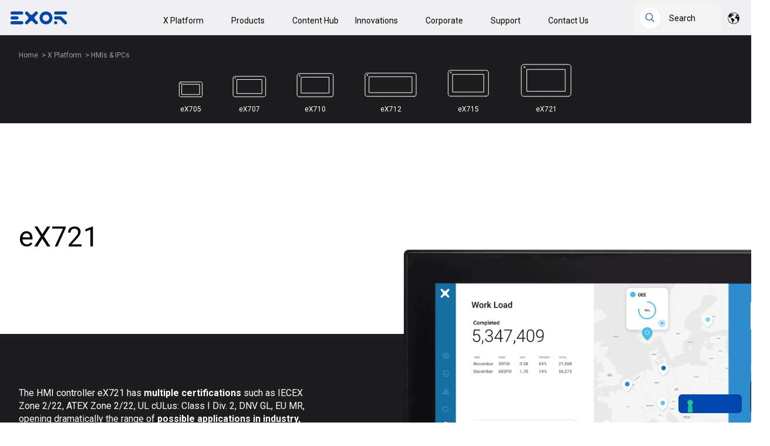

--- FILE ---
content_type: text/html; charset=UTF-8
request_url: https://www.exorint.com/products/hardware/ex721
body_size: 19140
content:
<!doctype html><html lang="en"><head><script type="application/javascript" id="hs-cookie-banner-scan" data-hs-allowed="true" src="/_hcms/cookie-banner/auto-blocking.js?portalId=25236488&amp;domain=www.exorint.com"></script>
    
  
    
    












    <meta charset="utf-8">

    <title>eX721 | HMI controller with wide brillant 21 inch display</title>
    <meta name="description" content="Discover the eX721, the revolutionary IoT controller with brilliant display, wide angle visibility and resistant to scratches, UV and chemicals.">

    
      <link rel="shortcut icon" href="https://www.exorint.com/hubfs/EXOR%20website%20varie/favicon_x_g.png">
    
  


    <link rel="preconnect" href="https://fonts.googleapis.com">
    <link rel="preconnect" href="https://fonts.gstatic.com" crossorigin>
    <link href="https://fonts.googleapis.com/css2?family=Roboto:wght@400;700;900&amp;display=swap" rel="stylesheet">
    <style>
      /* cyrillic-ext */
      @font-face {
        font-family: "Roboto", sans-serif;
        font-style: normal;
        font-weight: 400;
        font-display: swap;
        src: url(https://fonts.gstatic.com/s/roboto/v30/KFOmCnqEu92Fr1Mu72xKOzY.woff2)
          format("woff2");
        unicode-range: U+0460-052F, U+1C80-1C88, U+20B4, U+2DE0-2DFF,
          U+A640-A69F, U+FE2E-FE2F;
      }
      /* cyrillic */
      @font-face {
        font-family: "Roboto", sans-serif;
        font-style: normal;
        font-weight: 400;
        font-display: swap;
        src: url(https://fonts.gstatic.com/s/roboto/v30/KFOmCnqEu92Fr1Mu5mxKOzY.woff2)
          format("woff2");
        unicode-range: U+0301, U+0400-045F, U+0490-0491, U+04B0-04B1, U+2116;
      }
      /* greek-ext */
      @font-face {
        font-family: "Roboto", sans-serif;
        font-style: normal;
        font-weight: 400;
        font-display: swap;
        src: url(https://fonts.gstatic.com/s/roboto/v30/KFOmCnqEu92Fr1Mu7mxKOzY.woff2)
          format("woff2");
        unicode-range: U+1F00-1FFF;
      }
      /* greek */
      @font-face {
        font-family: "Roboto", sans-serif;
        font-style: normal;
        font-weight: 400;
        font-display: swap;
        src: url(https://fonts.gstatic.com/s/roboto/v30/KFOmCnqEu92Fr1Mu4WxKOzY.woff2)
          format("woff2");
        unicode-range: U+0370-03FF;
      }
      /* vietnamese */
      @font-face {
        font-family: "Roboto", sans-serif;
        font-style: normal;
        font-weight: 400;
        font-display: swap;
        src: url(https://fonts.gstatic.com/s/roboto/v30/KFOmCnqEu92Fr1Mu7WxKOzY.woff2)
          format("woff2");
        unicode-range: U+0102-0103, U+0110-0111, U+0128-0129, U+0168-0169,
          U+01A0-01A1, U+01AF-01B0, U+1EA0-1EF9, U+20AB;
      }
      /* latin-ext */
      @font-face {
        font-family: "Roboto", sans-serif;
        font-style: normal;
        font-weight: 400;
        font-display: swap;
        src: url(https://fonts.gstatic.com/s/roboto/v30/KFOmCnqEu92Fr1Mu7GxKOzY.woff2)
          format("woff2");
        unicode-range: U+0100-024F, U+0259, U+1E00-1EFF, U+2020, U+20A0-20AB,
          U+20AD-20CF, U+2113, U+2C60-2C7F, U+A720-A7FF;
      }
      /* latin */
      @font-face {
        font-family: "Roboto", sans-serif;
        font-style: normal;
        font-weight: 400;
        font-display: swap;
        src: url(https://fonts.gstatic.com/s/roboto/v30/KFOmCnqEu92Fr1Mu4mxK.woff2)
          format("woff2");
        unicode-range: U+0000-00FF, U+0131, U+0152-0153, U+02BB-02BC, U+02C6,
          U+02DA, U+02DC, U+2000-206F, U+2074, U+20AC, U+2122, U+2191, U+2193,
          U+2212, U+2215, U+FEFF, U+FFFD;
      }
      /* cyrillic-ext */
      @font-face {
        font-family: "Roboto", sans-serif;
        font-style: normal;
        font-weight: 700;
        font-display: swap;
        src: url(https://fonts.gstatic.com/s/roboto/v30/KFOlCnqEu92Fr1MmWUlfCRc4EsA.woff2)
          format("woff2");
        unicode-range: U+0460-052F, U+1C80-1C88, U+20B4, U+2DE0-2DFF,
          U+A640-A69F, U+FE2E-FE2F;
      }
      /* cyrillic */
      @font-face {
        font-family: "Roboto", sans-serif;
        font-style: normal;
        font-weight: 700;
        font-display: swap;
        src: url(https://fonts.gstatic.com/s/roboto/v30/KFOlCnqEu92Fr1MmWUlfABc4EsA.woff2)
          format("woff2");
        unicode-range: U+0301, U+0400-045F, U+0490-0491, U+04B0-04B1, U+2116;
      }
      /* greek-ext */
      @font-face {
        font-family: "Roboto", sans-serif;
        font-style: normal;
        font-weight: 700;
        font-display: swap;
        src: url(https://fonts.gstatic.com/s/roboto/v30/KFOlCnqEu92Fr1MmWUlfCBc4EsA.woff2)
          format("woff2");
        unicode-range: U+1F00-1FFF;
      }
      /* greek */
      @font-face {
        font-family: "Roboto", sans-serif;
        font-style: normal;
        font-weight: 700;
        font-display: swap;
        src: url(https://fonts.gstatic.com/s/roboto/v30/KFOlCnqEu92Fr1MmWUlfBxc4EsA.woff2)
          format("woff2");
        unicode-range: U+0370-03FF;
      }
      /* vietnamese */
      @font-face {
        font-family: "Roboto", sans-serif;
        font-style: normal;
        font-weight: 700;
        font-display: swap;
        src: url(https://fonts.gstatic.com/s/roboto/v30/KFOlCnqEu92Fr1MmWUlfCxc4EsA.woff2)
          format("woff2");
        unicode-range: U+0102-0103, U+0110-0111, U+0128-0129, U+0168-0169,
          U+01A0-01A1, U+01AF-01B0, U+1EA0-1EF9, U+20AB;
      }
      /* latin-ext */
      @font-face {
        font-family: "Roboto", sans-serif;
        font-style: normal;
        font-weight: 700;
        font-display: swap;
        src: url(https://fonts.gstatic.com/s/roboto/v30/KFOlCnqEu92Fr1MmWUlfChc4EsA.woff2)
          format("woff2");
        unicode-range: U+0100-024F, U+0259, U+1E00-1EFF, U+2020, U+20A0-20AB,
          U+20AD-20CF, U+2113, U+2C60-2C7F, U+A720-A7FF;
      }
      /* latin */
      @font-face {
        font-family: "Roboto", sans-serif;
        font-style: normal;
        font-weight: 700;
        font-display: swap;
        src: url(https://fonts.gstatic.com/s/roboto/v30/KFOlCnqEu92Fr1MmWUlfBBc4.woff2)
          format("woff2");
        unicode-range: U+0000-00FF, U+0131, U+0152-0153, U+02BB-02BC, U+02C6,
          U+02DA, U+02DC, U+2000-206F, U+2074, U+20AC, U+2122, U+2191, U+2193,
          U+2212, U+2215, U+FEFF, U+FFFD;
      }
      /* cyrillic-ext */
      @font-face {
        font-family: "Roboto", sans-serif;
        font-style: normal;
        font-weight: 900;
        font-display: swap;
        src: url(https://fonts.gstatic.com/s/roboto/v30/KFOlCnqEu92Fr1MmYUtfCRc4EsA.woff2)
          format("woff2");
        unicode-range: U+0460-052F, U+1C80-1C88, U+20B4, U+2DE0-2DFF,
          U+A640-A69F, U+FE2E-FE2F;
      }
      /* cyrillic */
      @font-face {
        font-family: "Roboto", sans-serif;
        font-style: normal;
        font-weight: 900;
        font-display: swap;
        src: url(https://fonts.gstatic.com/s/roboto/v30/KFOlCnqEu92Fr1MmYUtfABc4EsA.woff2)
          format("woff2");
        unicode-range: U+0301, U+0400-045F, U+0490-0491, U+04B0-04B1, U+2116;
      }
      /* greek-ext */
      @font-face {
        font-family: "Roboto", sans-serif;
        font-style: normal;
        font-weight: 900;
        font-display: swap;
        src: url(https://fonts.gstatic.com/s/roboto/v30/KFOlCnqEu92Fr1MmYUtfCBc4EsA.woff2)
          format("woff2");
        unicode-range: U+1F00-1FFF;
      }
      /* greek */
      @font-face {
        font-family: "Roboto", sans-serif;
        font-style: normal;
        font-weight: 900;
        font-display: swap;
        src: url(https://fonts.gstatic.com/s/roboto/v30/KFOlCnqEu92Fr1MmYUtfBxc4EsA.woff2)
          format("woff2");
        unicode-range: U+0370-03FF;
      }
      /* vietnamese */
      @font-face {
        font-family: "Roboto", sans-serif;
        font-style: normal;
        font-weight: 900;
        font-display: swap;
        src: url(https://fonts.gstatic.com/s/roboto/v30/KFOlCnqEu92Fr1MmYUtfCxc4EsA.woff2)
          format("woff2");
        unicode-range: U+0102-0103, U+0110-0111, U+0128-0129, U+0168-0169,
          U+01A0-01A1, U+01AF-01B0, U+1EA0-1EF9, U+20AB;
      }
      /* latin-ext */
      @font-face {
        font-family: "Roboto", sans-serif;
        font-style: normal;
        font-weight: 900;
        font-display: swap;
        src: url(https://fonts.gstatic.com/s/roboto/v30/KFOlCnqEu92Fr1MmYUtfChc4EsA.woff2)
          format("woff2");
        unicode-range: U+0100-024F, U+0259, U+1E00-1EFF, U+2020, U+20A0-20AB,
          U+20AD-20CF, U+2113, U+2C60-2C7F, U+A720-A7FF;
      }
      /* latin */
      @font-face {
        font-family: "Roboto", sans-serif;
        font-style: normal;
        font-weight: 900;
        font-display: swap;
        src: url(https://fonts.gstatic.com/s/roboto/v30/KFOlCnqEu92Fr1MmYUtfBBc4.woff2)
          format("woff2");
        unicode-range: U+0000-00FF, U+0131, U+0152-0153, U+02BB-02BC, U+02C6,
          U+02DA, U+02DC, U+2000-206F, U+2074, U+20AC, U+2122, U+2191, U+2193,
          U+2212, U+2215, U+FEFF, U+FFFD;
      }
    </style>
    
         
     
    <!-- Google Tag Manager -->
<script>(function(w,d,s,l,i){w[l]=w[l]||[];w[l].push({'gtm.start':
new Date().getTime(),event:'gtm.js'});var f=d.getElementsByTagName(s)[0],
j=d.createElement(s),dl=l!='dataLayer'?'&l='+l:'';j.async=true;j.src=
'https://www.googletagmanager.com/gtm.js?id='+i+dl;f.parentNode.insertBefore(j,f);
})(window,document,'script','dataLayer','GTM-MRS3W295');</script>
<!-- End Google Tag Manager -->
    <meta name="viewport" content="width=device-width, initial-scale=1">

    
    <meta property="og:description" content="From the SOM level, through gateway, field and then up to SCADA and Master level HMI, EXOR covers all the current and future industrial automation needs.">
    <meta property="og:title" content="eX721 | HMI controller with wide brillant 21 inch display">
    <meta name="twitter:description" content="From the SOM level, through gateway, field and then up to SCADA and Master level HMI, EXOR covers all the current and future industrial automation needs.">
    <meta name="twitter:title" content="eX721 | HMI controller with wide brillant 21 inch display">

    

    

    <style>
a.cta_button{-moz-box-sizing:content-box !important;-webkit-box-sizing:content-box !important;box-sizing:content-box !important;vertical-align:middle}.hs-breadcrumb-menu{list-style-type:none;margin:0px 0px 0px 0px;padding:0px 0px 0px 0px}.hs-breadcrumb-menu-item{float:left;padding:10px 0px 10px 10px}.hs-breadcrumb-menu-divider:before{content:'›';padding-left:10px}.hs-featured-image-link{border:0}.hs-featured-image{float:right;margin:0 0 20px 20px;max-width:50%}@media (max-width: 568px){.hs-featured-image{float:none;margin:0;width:100%;max-width:100%}}.hs-screen-reader-text{clip:rect(1px, 1px, 1px, 1px);height:1px;overflow:hidden;position:absolute !important;width:1px}
</style>

<link rel="stylesheet" href="https://www.exorint.com/hubfs/hub_generated/template_assets/1/46453122549/1769001878159/template_swiper-bundle.min.css">
<link rel="stylesheet" href="https://www.exorint.com/hubfs/hub_generated/template_assets/1/47993202120/1769001882261/template_jquery.modal.min.css">
<link rel="stylesheet" href="https://www.exorint.com/hubfs/hub_generated/template_assets/1/45864870599/1769001887166/template_main.min.css">
<link rel="stylesheet" href="https://www.exorint.com/hubfs/hub_generated/template_assets/1/46141680063/1769001894037/template_product.min.css">
<link rel="stylesheet" href="https://www.exorint.com/hubfs/hub_generated/template_assets/1/45864883439/1769001893416/template_theme-overrides.min.css">
<link rel="stylesheet" href="https://www.exorint.com/hubfs/hub_generated/module_assets/1/55084676578/1744232062735/module_exor_menu.min.css">
<link rel="stylesheet" href="https://www.exorint.com/hubfs/hub_generated/module_assets/1/105038468336/1744232114034/module_search-input_all.min.css">
<link rel="stylesheet" href="/hs/hsstatic/cos-LanguageSwitcher/static-1.336/sass/LanguageSwitcher.css">
<link rel="stylesheet" href="https://www.exorint.com/hubfs/hub_generated/module_assets/1/52402745056/1744232032042/module_Footer_Menu_Exor.min.css">
<link rel="stylesheet" href="https://www.exorint.com/hubfs/hub_generated/module_assets/1/45864870391/1744231978239/module_social-follow.min.css">
<!-- Editor Styles -->
<style id="hs_editor_style" type="text/css">
#hs_cos_wrapper_dnd_area-module-12  { display: block !important; text-align: center !important }
#hs_cos_wrapper_module_17030613688134  { display: block !important; padding-bottom: 0px !important }
#hs_cos_wrapper_dnd_area-module-18  { display: block !important; text-align: center !important }
#hs_cos_wrapper_dnd_area-module-12  { display: block !important; text-align: center !important }
#hs_cos_wrapper_module_17030613688134  { display: block !important; padding-bottom: 0px !important }
#hs_cos_wrapper_dnd_area-module-18  { display: block !important; text-align: center !important }
.dnd_area-module-8-flexbox-positioning {
  display: -ms-flexbox !important;
  -ms-flex-direction: column !important;
  -ms-flex-align: center !important;
  -ms-flex-pack: start;
  display: flex !important;
  flex-direction: column !important;
  align-items: center !important;
  justify-content: flex-start;
}
.dnd_area-module-8-flexbox-positioning > div {
  max-width: 100%;
  flex-shrink: 0 !important;
}
.dnd_area-module-6-flexbox-positioning {
  display: -ms-flexbox !important;
  -ms-flex-direction: column !important;
  -ms-flex-align: center !important;
  -ms-flex-pack: start;
  display: flex !important;
  flex-direction: column !important;
  align-items: center !important;
  justify-content: flex-start;
}
.dnd_area-module-6-flexbox-positioning > div {
  max-width: 100%;
  flex-shrink: 0 !important;
}
.widget_1703149866268-flexbox-positioning {
  display: -ms-flexbox !important;
  -ms-flex-direction: column !important;
  -ms-flex-align: center !important;
  -ms-flex-pack: start;
  display: flex !important;
  flex-direction: column !important;
  align-items: center !important;
  justify-content: flex-start;
}
.widget_1703149866268-flexbox-positioning > div {
  max-width: 100%;
  flex-shrink: 0 !important;
}
/* HubSpot Non-stacked Media Query Styles */
@media (min-width:768px) {
  .footer-column-3-row-0-vertical-alignment > .row-fluid {
    display: -ms-flexbox !important;
    -ms-flex-direction: row;
    display: flex !important;
    flex-direction: row;
  }
  .cell_16617551809153-vertical-alignment {
    display: -ms-flexbox !important;
    -ms-flex-direction: column !important;
    -ms-flex-pack: center !important;
    display: flex !important;
    flex-direction: column !important;
    justify-content: center !important;
  }
  .cell_16617551809153-vertical-alignment > div {
    flex-shrink: 0 !important;
  }
  .cell_1665475413891-vertical-alignment {
    display: -ms-flexbox !important;
    -ms-flex-direction: column !important;
    -ms-flex-pack: center !important;
    display: flex !important;
    flex-direction: column !important;
    justify-content: center !important;
  }
  .cell_1665475413891-vertical-alignment > div {
    flex-shrink: 0 !important;
  }
  .cell_1661755202866-vertical-alignment {
    display: -ms-flexbox !important;
    -ms-flex-direction: column !important;
    -ms-flex-pack: center !important;
    display: flex !important;
    flex-direction: column !important;
    justify-content: center !important;
  }
  .cell_1661755202866-vertical-alignment > div {
    flex-shrink: 0 !important;
  }
  .cell_1661755180915-vertical-alignment {
    display: -ms-flexbox !important;
    -ms-flex-direction: column !important;
    -ms-flex-pack: center !important;
    display: flex !important;
    flex-direction: column !important;
    justify-content: center !important;
  }
  .cell_1661755180915-vertical-alignment > div {
    flex-shrink: 0 !important;
  }
}
/* HubSpot Styles (default) */
.dnd_area-row-0-padding {
  padding-top: 120px !important;
  padding-bottom: 120px !important;
}
.dnd_area-row-0-background-layers {
  background-image: url('https://www.exorint.com/hubfs/Categories/Harsh-environment-Oil-Orizontal.jpg') !important;
  background-position: center center !important;
  background-size: auto !important;
  background-repeat: no-repeat !important;
}
.dnd_area-row-1-padding {
  padding-bottom: 90px !important;
}
.dnd_area-row-1-background-layers {
  background-image: linear-gradient(rgba(244, 244, 244, 1), rgba(244, 244, 244, 1)) !important;
  background-position: left top !important;
  background-size: auto !important;
  background-repeat: no-repeat !important;
}
.dnd_area-row-2-padding {
  padding-bottom: 90px !important;
}
.dnd_area-row-3-padding {
  padding-top: 60px !important;
  padding-bottom: 90px !important;
}
.dnd_area-row-4-padding {
  padding-top: 90px !important;
  padding-bottom: 90px !important;
}
.dnd_area-row-4-background-layers {
  background-image: linear-gradient(rgba(255, 255, 255, 1), rgba(255, 255, 255, 1)) !important;
  background-position: left top !important;
  background-size: auto !important;
  background-repeat: no-repeat !important;
}
.dnd_area-column-7-padding {
  padding-top: 24px !important;
}
.dnd_area-column-5-margin {
  margin-top: 24px !important;
}
.footer-row-1-padding {
  padding-top: 32px !important;
  padding-bottom: 32px !important;
  padding-left: px !important;
  padding-right: px !important;
}
.footer-row-2-padding {
  padding-top: 0px !important;
  padding-bottom: 32px !important;
}
</style><style>
  @font-face {
    font-family: "Roboto";
    font-weight: 400;
    font-style: normal;
    font-display: swap;
    src: url("/_hcms/googlefonts/Roboto/regular.woff2") format("woff2"), url("/_hcms/googlefonts/Roboto/regular.woff") format("woff");
  }
  @font-face {
    font-family: "Roboto";
    font-weight: 700;
    font-style: normal;
    font-display: swap;
    src: url("/_hcms/googlefonts/Roboto/700.woff2") format("woff2"), url("/_hcms/googlefonts/Roboto/700.woff") format("woff");
  }
</style>

    <script src="https://www.exorint.com/hubfs/hub_generated/template_assets/1/46452938715/1769001892487/template_swiper-bundle.min.js"></script>
<script src="https://www.exorint.com/hubfs/hub_generated/template_assets/1/46809901272/1769001894562/template_litepicker.min.js"></script>


    
    <link rel="canonical" href="https://www.exorint.com/products/hardware/ex721">

<!-- Iubenda Consent Solution Code -->

<script type="text/javascript">var _iub = _iub || {}; _iub.cons_instructions = _iub.cons_instructions || []; _iub.cons_instructions.push(["init", {api_key: "fM1Oy4xdpeDPZ3b74AZUpK3mMik8WNSm"}]);</script><script type="text/javascript" src="https://cdn.iubenda.com/cons/iubenda_cons.js" async></script>

<!-- Iubenda Consent Solution Code Integration-->
<script>
  var _hsp = window._hsp = window._hsp || [];

  _hsp.push(['addPrivacyConsentListener', function(consent) {

    var bannerHTML = document.getElementById("hs-eu-cookie-confirmation");
    
    let event = {
      purposes: {
        1: true,
        2: consent.categories.analytics,
        3: consent.categories.advertisement,
        4: consent.categories.functionality
      }
    };
    _iub.cons_instructions.push(["submit",
                                 {
                                   consent: {
                                     subject: {},
                                     preferences: event,
                                     legal_notices: [{
                                       identifier: "cookie_policy"
                                     }],
                                     proofs: [{
                                       content: JSON.stringify(event),
                                       form: bannerHTML.outerHTML
                                     }]
                                   }
                                 }
                                ]);
  }]);
</script>

  
<meta property="og:image" content="https://www.exorint.com/hubfs/Products/eX700/ex721_comp_nom.png">
  <meta property="og:image:width" content="1085">
  <meta property="og:image:height" content="456">

  <meta name="twitter:image" content="https://www.exorint.com/hubfs/Products/eX700/ex721_comp_nom.png">



<meta property="og:url" content="https://www.exorint.com/products/hardware/ex721">
<meta name="twitter:card" content="summary">
<meta http-equiv="content-language" content="en">
<link rel="alternate" hreflang="de" href="https://www.exorint.com/de/produkte/hardware/ex721">
<link rel="alternate" hreflang="en" href="https://www.exorint.com/products/hardware/ex721">
<link rel="alternate" hreflang="it" href="https://www.exorint.com/it/prodotti/hardware/ex721">





   
  <meta name="generator" content="HubSpot"></head>
  <body>
  <!-- Google Tag Manager (noscript) -->
<noscript><iframe src="https://www.googletagmanager.com/ns.html?id=GTM-MRS3W295" height="0" width="0" style="display:none;visibility:hidden"></iframe></noscript>
<!-- End Google Tag Manager (noscript) -->
    
    <script>
      var currentLanguage = "en";
    </script>
    <div class="body-wrapper   hs-content-id-46298693110 hs-site-page page ">
       <div data-global-resource-path="exor-website-theme-2022/templates/partials/header.html"><header class="header">

  

  <a href="#main-content" class="header__skip">Skip to content</a>

  <div class="header__logo">
    <div id="hs_cos_wrapper_site_logo" class="hs_cos_wrapper hs_cos_wrapper_widget hs_cos_wrapper_type_module widget-type-logo" style="" data-hs-cos-general-type="widget" data-hs-cos-type="module">
  






















  
  <span id="hs_cos_wrapper_site_logo_hs_logo_widget" class="hs_cos_wrapper hs_cos_wrapper_widget hs_cos_wrapper_type_logo" style="" data-hs-cos-general-type="widget" data-hs-cos-type="logo"><a href="https://www.exorint.com/" id="hs-link-site_logo_hs_logo_widget" style="border-width:0px;border:0px;"><img src="https://www.exorint.com/hs-fs/hubfs/EXOR%20website%20varie/EXOR_LOGO.png?width=100&amp;height=23&amp;name=EXOR_LOGO.png" class="hs-image-widget " height="23" style="height: auto;width:100px;border-width:0px;border:0px;" width="100" alt="EXOR International logo" title="EXOR International logo" srcset="https://www.exorint.com/hs-fs/hubfs/EXOR%20website%20varie/EXOR_LOGO.png?width=50&amp;height=12&amp;name=EXOR_LOGO.png 50w, https://www.exorint.com/hs-fs/hubfs/EXOR%20website%20varie/EXOR_LOGO.png?width=100&amp;height=23&amp;name=EXOR_LOGO.png 100w, https://www.exorint.com/hs-fs/hubfs/EXOR%20website%20varie/EXOR_LOGO.png?width=150&amp;height=35&amp;name=EXOR_LOGO.png 150w, https://www.exorint.com/hs-fs/hubfs/EXOR%20website%20varie/EXOR_LOGO.png?width=200&amp;height=46&amp;name=EXOR_LOGO.png 200w, https://www.exorint.com/hs-fs/hubfs/EXOR%20website%20varie/EXOR_LOGO.png?width=250&amp;height=58&amp;name=EXOR_LOGO.png 250w, https://www.exorint.com/hs-fs/hubfs/EXOR%20website%20varie/EXOR_LOGO.png?width=300&amp;height=69&amp;name=EXOR_LOGO.png 300w" sizes="(max-width: 100px) 100vw, 100px"></a></span>
</div>
  </div>

  <div class="header--toggle header__navigation--toggle"></div>

  <div class="header__navigation header--element">
    <div id="hs_cos_wrapper_navigation-primary" class="hs_cos_wrapper hs_cos_wrapper_widget hs_cos_wrapper_type_module" style="" data-hs-cos-general-type="widget" data-hs-cos-type="module">

<style>
  #hs_cos_wrapper_navigation-primary .menu .menu__submenu {}

@media (min-width:767px) {
  #hs_cos_wrapper_navigation-primary .menu__submenu--level-2>.menu__item:first-child:before {}
}

#hs_cos_wrapper_navigation-primary .menu__submenu .menu__link,
#hs_cos_wrapper_navigation-primary .menu__submenu .menu__link:hover,
#hs_cos_wrapper_navigation-primary .menu__submenu .menu__link:focus {}

#hs_cos_wrapper_navigation-primary .menu__submenu .menu__child-toggle-icon,
#hs_cos_wrapper_navigation-primary .menu__submenu .menu__child-toggle-icon:hover,
#hs_cos_wrapper_navigation-primary .menu__submenu .menu__child-toggle-icon:focus {}

</style>












<nav class="menu menu--desktop" aria-label="Main menu">
  <ul class="menu__wrapper no-list">
    
    
      <li class="
      menu__item menu__item--depth-1
      menu__item--has-submenu
      hs-skip-lang-url-rewrite">
      
        <a class="
        menu__link
        menu__link--toggle
        menu__link--active-branch
        " href="https://www.exorint.com/x-platform" aria-haspopup="true" aria-expanded="false">
          X Platform
        </a>

      

      
      
        <button class="menu__child-toggle no-button" aria-expanded="false">
          <span class="show-for-sr">Show submenu for X Platform</span>
          <span class="menu__child-toggle-icon"></span>
        </button>

        <ul class="
          menu__submenu
          menu-desktop__submenu
          menu-desktop__submenu--level-1
          " data-submenu-label="X Platform">
          
            <li class="menu-desktop__submenu__container">
              
                
                <h5 class="menu-desktop__submenu__heading">
                  Overview
                </h5>
              

              
                <ul class="menu-desktop__submenu__items">
                  
                    
                    <li class="menu-desktop__submenu__item">
                      <a class="menu-desktop__submenu__item__link" href="https://www.exorint.com/x-platform">
                        What is the X Platform?
                      </a>
                    </li>
                  
                </ul>
              
            </li>
          
            <li class="menu-desktop__submenu__container">
              
                
                <h5 class="menu-desktop__submenu__heading">
                  Today's needs
                </h5>
              

              
                <ul class="menu-desktop__submenu__items">
                  
                    
                    <li class="menu-desktop__submenu__item">
                      <a class="menu-desktop__submenu__item__link" href="https://corvina.io/x-platform/vpn-remote-access" target="_blank" rel="noopener">
                        Remote Access &amp; VPN
                      </a>
                    </li>
                  
                    
                    <li class="menu-desktop__submenu__item">
                      <a class="menu-desktop__submenu__item__link" href="https://corvina.io/x-platform/edge-management" target="_blank" rel="noopener">
                        Edge management
                      </a>
                    </li>
                  
                    
                    <li class="menu-desktop__submenu__item">
                      <a class="menu-desktop__submenu__item__link" href="https://corvina.io/x-platform/advanced-documentation" target="_blank" rel="noopener">
                        Advanced Documentation
                      </a>
                    </li>
                  
                    
                    <li class="menu-desktop__submenu__item">
                      <a class="menu-desktop__submenu__item__link" href="https://www.exorint.com/products/hardware">
                        HMIs &amp; IPCs
                      </a>
                    </li>
                  
                    
                    <li class="menu-desktop__submenu__item">
                      <a class="menu-desktop__submenu__item__link" href="https://www.exorint.com/x-platform/edge-visualization">
                        Edge Visualization
                      </a>
                    </li>
                  
                    
                    <li class="menu-desktop__submenu__item">
                      <a class="menu-desktop__submenu__item__link" href="https://www.exorint.com/x-platform/protocols">
                        Protocols
                      </a>
                    </li>
                  
                    
                    <li class="menu-desktop__submenu__item">
                      <a class="menu-desktop__submenu__item__link" href="https://www.exorint.com/x-platform/soft-plc">
                        Soft PLC
                      </a>
                    </li>
                  
                    
                    <li class="menu-desktop__submenu__item">
                      <a class="menu-desktop__submenu__item__link" href="https://www.exorint.com/x-platform/embedded">
                        Embedded
                      </a>
                    </li>
                  
                    
                    <li class="menu-desktop__submenu__item">
                      <a class="menu-desktop__submenu__item__link" href="https://www.exorint.com/x-platform/security">
                        Security
                      </a>
                    </li>
                  
                </ul>
              
            </li>
          
            <li class="menu-desktop__submenu__container">
              
                
                <h5 class="menu-desktop__submenu__heading">
                  Tomorrow's wants
                </h5>
              

              
                <ul class="menu-desktop__submenu__items">
                  
                    
                    <li class="menu-desktop__submenu__item">
                      <a class="menu-desktop__submenu__item__link" href="https://corvina.io/x-platform/predictive-maintenance" target="_blank" rel="noopener">
                        Predictive Maintenance
                      </a>
                    </li>
                  
                    
                    <li class="menu-desktop__submenu__item">
                      <a class="menu-desktop__submenu__item__link" href="https://corvina.io/x-platform/remote-monitoring" target="_blank" rel="noopener">
                        Remote Monitoring
                      </a>
                    </li>
                  
                    
                    <li class="menu-desktop__submenu__item">
                      <a class="menu-desktop__submenu__item__link" href="https://corvina.io/x-platform/condition-monitoring" target="_blank" rel="noopener">
                        Condition Monitoring
                      </a>
                    </li>
                  
                    
                    <li class="menu-desktop__submenu__item">
                      <a class="menu-desktop__submenu__item__link" href="https://corvina.io/x-platform/lean-machine-analytics" target="_blank" rel="noopener">
                        Lean Machine Analytics
                      </a>
                    </li>
                  
                    
                    <li class="menu-desktop__submenu__item">
                      <a class="menu-desktop__submenu__item__link" href="https://corvina.io/x-platform/energy-efficiency" target="_blank" rel="noopener">
                        Energy Efficiency
                      </a>
                    </li>
                  
                    
                    <li class="menu-desktop__submenu__item">
                      <a class="menu-desktop__submenu__item__link" href="https://corvina.io/x-platform/performance-consultancy" target="_blank" rel="noopener">
                        Performance Consultancy
                      </a>
                    </li>
                  
                    
                    <li class="menu-desktop__submenu__item">
                      <a class="menu-desktop__submenu__item__link" href="https://corvina.io/x-platform/shift-management" target="_blank" rel="noopener">
                        Shift Management
                      </a>
                    </li>
                  
                    
                    <li class="menu-desktop__submenu__item">
                      <a class="menu-desktop__submenu__item__link" href="https://www.exorint.com/x-platform/edge-computing">
                        Edge Computing
                      </a>
                    </li>
                  
                </ul>
              
            </li>
          
        </ul>
      
      </li>
    
      <li class="
      menu__item menu__item--depth-1
      menu__item--has-submenu
      hs-skip-lang-url-rewrite">
      
        <a class="
        menu__link
        menu__link--toggle
        
        " href="https://www.exorint.com/products" aria-haspopup="true" aria-expanded="false">
          Products
        </a>

      

      
      
        <button class="menu__child-toggle no-button" aria-expanded="false">
          <span class="show-for-sr">Show submenu for Products</span>
          <span class="menu__child-toggle-icon"></span>
        </button>

        <ul class="
          menu__submenu
          menu-desktop__submenu
          menu-desktop__submenu--level-1
          " data-submenu-label="Products">
          
            <li class="menu-desktop__submenu__container">
              
                
                <h5 class="menu-desktop__submenu__heading">
                  Overview
                </h5>
              

              
                <ul class="menu-desktop__submenu__items">
                  
                    
                    <li class="menu-desktop__submenu__item">
                      <a class="menu-desktop__submenu__item__link" href="https://www.exorint.com/products">
                        Product Series
                      </a>
                    </li>
                  
                    
                    <li class="menu-desktop__submenu__item">
                      <a class="menu-desktop__submenu__item__link" href="https://www.exorint.com/products/category">
                        Product Categories
                      </a>
                    </li>
                  
                    
                    <li class="menu-desktop__submenu__item">
                      <a class="menu-desktop__submenu__item__link" href="https://www.exorint.com/products/certifications">
                        Certifications
                      </a>
                    </li>
                  
                </ul>
              
            </li>
          
            <li class="menu-desktop__submenu__container">
              
                
                <h5 class="menu-desktop__submenu__heading">
                  Hardware
                </h5>
              

              
                <ul class="menu-desktop__submenu__items">
                  
                    
                    <li class="menu-desktop__submenu__item">
                      <a class="menu-desktop__submenu__item__link" href="/products/category/industrial-hmi">
                        Industrial HMI
                      </a>
                    </li>
                  
                    
                    <li class="menu-desktop__submenu__item">
                      <a class="menu-desktop__submenu__item__link" href="/products/category/web-hmi">
                        Web HMIs
                      </a>
                    </li>
                  
                    
                    <li class="menu-desktop__submenu__item">
                      <a class="menu-desktop__submenu__item__link" href="/products/category/iot-gateways">
                        IoT Gateways
                      </a>
                    </li>
                  
                    
                    <li class="menu-desktop__submenu__item">
                      <a class="menu-desktop__submenu__item__link" href="/products/category/rugged-hmi">
                        Rugged HMI
                      </a>
                    </li>
                  
                    
                    <li class="menu-desktop__submenu__item">
                      <a class="menu-desktop__submenu__item__link" href="/products/category/outdoor-hmi">
                        Outdoor HMIs
                      </a>
                    </li>
                  
                    
                    <li class="menu-desktop__submenu__item">
                      <a class="menu-desktop__submenu__item__link" href="/products/category/iot-control-panel">
                        IoT Control HMIs
                      </a>
                    </li>
                  
                    
                    <li class="menu-desktop__submenu__item">
                      <a class="menu-desktop__submenu__item__link" href="/products/category/food-pharma-automation">
                        Food &amp; Pharma
                      </a>
                    </li>
                  
                    
                    <li class="menu-desktop__submenu__item">
                      <a class="menu-desktop__submenu__item__link" href="/products/category/marine-offshore-automation">
                        Marine &amp; Offshore
                      </a>
                    </li>
                  
                    
                    <li class="menu-desktop__submenu__item">
                      <a class="menu-desktop__submenu__item__link" href="/products/category/mobile-hmi">
                        Mobile HMIs
                      </a>
                    </li>
                  
                    
                    <li class="menu-desktop__submenu__item">
                      <a class="menu-desktop__submenu__item__link" href="/products/category/industrial-pc">
                        Industrial PCs
                      </a>
                    </li>
                  
                    
                    <li class="menu-desktop__submenu__item">
                      <a class="menu-desktop__submenu__item__link" href="/products/category/embedded">
                        Embedded Systems
                      </a>
                    </li>
                  
                </ul>
              
            </li>
          
            <li class="menu-desktop__submenu__container">
              
                
                <h5 class="menu-desktop__submenu__heading">
                  Software &amp; Cloud
                </h5>
              

              
                <ul class="menu-desktop__submenu__items">
                  
                    
                    <li class="menu-desktop__submenu__item">
                      <a class="menu-desktop__submenu__item__link" href="https://www.exorint.com/products/software/jmobile">
                        IoT Software
                      </a>
                    </li>
                  
                    
                    <li class="menu-desktop__submenu__item">
                      <a class="menu-desktop__submenu__item__link" href="https://corvina.io/industrial-iot-platform" target="_blank" rel="noopener">
                        Cloud based
                      </a>
                    </li>
                  
                </ul>
              
            </li>
          
        </ul>
      
      </li>
    
      <li class="
      menu__item menu__item--depth-1
      
      hs-skip-lang-url-rewrite">
      
        <a class="
        menu__link
        
        
        " href="https://www.exorint.com/exor-innovation-blog">
          Content Hub
        </a>

      

      
      
      </li>
    
      <li class="
      menu__item menu__item--depth-1
      menu__item--has-submenu
      hs-skip-lang-url-rewrite">
      
        <a class="
        menu__link
        menu__link--toggle
        
        " href="https://www.exorint.com/exor-innovation-blog" aria-haspopup="true" aria-expanded="false">
          Innovations
        </a>

      

      
      
        <button class="menu__child-toggle no-button" aria-expanded="false">
          <span class="show-for-sr">Show submenu for Innovations</span>
          <span class="menu__child-toggle-icon"></span>
        </button>

        <ul class="
          menu__submenu
          menu-desktop__submenu
          menu-desktop__submenu--level-1
          " data-submenu-label="Innovations">
          
            <li class="menu-desktop__submenu__container">
              
                
                <h5 class="menu-desktop__submenu__heading">
                  Future Innovation
                </h5>
              

              
                <ul class="menu-desktop__submenu__items">
                  
                    
                    <li class="menu-desktop__submenu__item">
                      <a class="menu-desktop__submenu__item__link" href="https://www.exorint.com/innovations/future-products">
                        Future Products
                      </a>
                    </li>
                  
                    
                    <li class="menu-desktop__submenu__item">
                      <a class="menu-desktop__submenu__item__link" href="https://www.exorint.com/innovations/exor-smart-factory">
                        Smart Factory
                      </a>
                    </li>
                  
                </ul>
              
            </li>
          
        </ul>
      
      </li>
    
      <li class="
      menu__item menu__item--depth-1
      menu__item--has-submenu
      hs-skip-lang-url-rewrite">
      
        <a class="
        menu__link
        menu__link--toggle
        
        " href="https://www.exorint.com/corporate" aria-haspopup="true" aria-expanded="false">
          Corporate
        </a>

      

      
      
        <button class="menu__child-toggle no-button" aria-expanded="false">
          <span class="show-for-sr">Show submenu for Corporate</span>
          <span class="menu__child-toggle-icon"></span>
        </button>

        <ul class="
          menu__submenu
          menu-desktop__submenu
          menu-desktop__submenu--level-1
          " data-submenu-label="Corporate">
          
            <li class="menu-desktop__submenu__container">
              
                
                <h5 class="menu-desktop__submenu__heading">
                  Corporate
                </h5>
              

              
                <ul class="menu-desktop__submenu__items">
                  
                    
                    <li class="menu-desktop__submenu__item">
                      <a class="menu-desktop__submenu__item__link" href="https://www.exorint.com/corporate">
                        The Group
                      </a>
                    </li>
                  
                    
                    <li class="menu-desktop__submenu__item">
                      <a class="menu-desktop__submenu__item__link" href="https://www.exorint.com/corporate/certifications-management-system">
                        Management System
                      </a>
                    </li>
                  
                    
                    <li class="menu-desktop__submenu__item">
                      <a class="menu-desktop__submenu__item__link" href="https://www.exorint.com/corporate/events">
                        Events
                      </a>
                    </li>
                  
                    
                    <li class="menu-desktop__submenu__item">
                      <a class="menu-desktop__submenu__item__link" href="https://www.exorint.com/corporate/press-release">
                        Press Release
                      </a>
                    </li>
                  
                    
                    <li class="menu-desktop__submenu__item">
                      <a class="menu-desktop__submenu__item__link" href="https://www.exorint.com/corporate/work-with-us">
                        Work with us
                      </a>
                    </li>
                  
                </ul>
              
            </li>
          
        </ul>
      
      </li>
    
      <li class="
      menu__item menu__item--depth-1
      menu__item--has-submenu
      hs-skip-lang-url-rewrite">
      
        <a class="
        menu__link
        menu__link--toggle
        
        " href="https://www.exorint.com/support" aria-haspopup="true" aria-expanded="false">
          Support
        </a>

      

      
      
        <button class="menu__child-toggle no-button" aria-expanded="false">
          <span class="show-for-sr">Show submenu for Support</span>
          <span class="menu__child-toggle-icon"></span>
        </button>

        <ul class="
          menu__submenu
          menu-desktop__submenu
          menu-desktop__submenu--level-1
          " data-submenu-label="Support">
          
            <li class="menu-desktop__submenu__container">
              
                
                <h5 class="menu-desktop__submenu__heading">
                  Support
                </h5>
              

              
                <ul class="menu-desktop__submenu__items">
                  
                    
                    <li class="menu-desktop__submenu__item">
                      <a class="menu-desktop__submenu__item__link" href="/support#hw">
                        Hardware Support
                      </a>
                    </li>
                  
                    
                    <li class="menu-desktop__submenu__item">
                      <a class="menu-desktop__submenu__item__link" href="/support#sw">
                        Software Support
                      </a>
                    </li>
                  
                    
                    <li class="menu-desktop__submenu__item">
                      <a class="menu-desktop__submenu__item__link" href="/support#corvina">
                        CORVINA Support
                      </a>
                    </li>
                  
                </ul>
              
            </li>
          
        </ul>
      
      </li>
    
      <li class="
      menu__item menu__item--depth-1
      
      hs-skip-lang-url-rewrite">
      
        <a class="
        menu__link
        
        
        " href="https://www.exorint.com/contact-us">
          Contact Us
        </a>

      

      
      
      </li>
    
  </ul>
</nav>


<nav class="menu menu--mobile" aria-label="Main menu">
  <ul class="menu__wrapper no-list">
    
      
  <li class="menu__item menu__item--depth-1 menu__item--has-submenu hs-skip-lang-url-rewrite">
    
      <a class="menu__link menu__link--toggle menu__link--active-branch " href="https://www.exorint.com/x-platform" aria-haspopup="true" aria-expanded="false">X Platform</a>
    

    
      
        <button class="menu__child-toggle no-button" aria-expanded="false">
          <span class="show-for-sr">Show submenu for X Platform</span>
          <span class="menu__child-toggle-icon"></span>
        </button>

        <ul class="menu__submenu menu__submenu--level-2 no-list" data-submenu-label="X Platform">
          
          
            
  <li class="menu__item menu__item--depth-2 menu__item--has-submenu hs-skip-lang-url-rewrite">
    
      
        <a class="menu__link menu__link--toggle" href="#" aria-haspopup="true" aria-expanded="false">Overview</a>
      
    

    
      
        <button class="menu__child-toggle no-button" aria-expanded="false">
          <span class="show-for-sr">Show submenu for Overview</span>
          <span class="menu__child-toggle-icon"></span>
        </button>

        <ul class="menu__submenu menu__submenu--level-3 no-list" data-submenu-label="Overview">
          
          
            
  <li class="menu__item menu__item--depth-3  hs-skip-lang-url-rewrite">
    
      <a class="menu__link   " href="https://www.exorint.com/x-platform">What is the X Platform?</a>
    

    
  </li>

          
        </ul>
        
    
  </li>

          
            
  <li class="menu__item menu__item--depth-2 menu__item--has-submenu hs-skip-lang-url-rewrite">
    
      
        <a class="menu__link menu__link--toggle" href="#" aria-haspopup="true" aria-expanded="false">Today's needs</a>
      
    

    
      
        <button class="menu__child-toggle no-button" aria-expanded="false">
          <span class="show-for-sr">Show submenu for Today's needs</span>
          <span class="menu__child-toggle-icon"></span>
        </button>

        <ul class="menu__submenu menu__submenu--level-3 no-list" data-submenu-label="Today's needs">
          
          
            
  <li class="menu__item menu__item--depth-3  hs-skip-lang-url-rewrite">
    
      <a class="menu__link   " href="https://corvina.io/x-platform/vpn-remote-access" target="_blank" rel="noopener">Remote Access &amp; VPN</a>
    

    
  </li>

          
            
  <li class="menu__item menu__item--depth-3  hs-skip-lang-url-rewrite">
    
      <a class="menu__link   " href="https://corvina.io/x-platform/edge-management" target="_blank" rel="noopener">Edge management</a>
    

    
  </li>

          
            
  <li class="menu__item menu__item--depth-3  hs-skip-lang-url-rewrite">
    
      <a class="menu__link   " href="https://corvina.io/x-platform/advanced-documentation" target="_blank" rel="noopener">Advanced Documentation</a>
    

    
  </li>

          
            
  <li class="menu__item menu__item--depth-3  hs-skip-lang-url-rewrite">
    
      <a class="menu__link  menu__link--active-branch menu__link--active-link" href="https://www.exorint.com/products/hardware" aria-current="page">HMIs &amp; IPCs</a>
    

    
  </li>

          
            
  <li class="menu__item menu__item--depth-3  hs-skip-lang-url-rewrite">
    
      <a class="menu__link   " href="https://www.exorint.com/x-platform/edge-visualization">Edge Visualization</a>
    

    
  </li>

          
            
  <li class="menu__item menu__item--depth-3  hs-skip-lang-url-rewrite">
    
      <a class="menu__link   " href="https://www.exorint.com/x-platform/protocols">Protocols</a>
    

    
  </li>

          
            
  <li class="menu__item menu__item--depth-3  hs-skip-lang-url-rewrite">
    
      <a class="menu__link   " href="https://www.exorint.com/x-platform/soft-plc">Soft PLC</a>
    

    
  </li>

          
            
  <li class="menu__item menu__item--depth-3  hs-skip-lang-url-rewrite">
    
      <a class="menu__link   " href="https://www.exorint.com/x-platform/embedded">Embedded</a>
    

    
  </li>

          
            
  <li class="menu__item menu__item--depth-3  hs-skip-lang-url-rewrite">
    
      <a class="menu__link   " href="https://www.exorint.com/x-platform/security">Security</a>
    

    
  </li>

          
        </ul>
        
    
  </li>

          
            
  <li class="menu__item menu__item--depth-2 menu__item--has-submenu hs-skip-lang-url-rewrite">
    
      
        <a class="menu__link menu__link--toggle" href="#" aria-haspopup="true" aria-expanded="false">Tomorrow's wants</a>
      
    

    
      
        <button class="menu__child-toggle no-button" aria-expanded="false">
          <span class="show-for-sr">Show submenu for Tomorrow's wants</span>
          <span class="menu__child-toggle-icon"></span>
        </button>

        <ul class="menu__submenu menu__submenu--level-3 no-list" data-submenu-label="Tomorrow's wants">
          
          
            
  <li class="menu__item menu__item--depth-3  hs-skip-lang-url-rewrite">
    
      <a class="menu__link   " href="https://corvina.io/x-platform/predictive-maintenance" target="_blank" rel="noopener">Predictive Maintenance</a>
    

    
  </li>

          
            
  <li class="menu__item menu__item--depth-3  hs-skip-lang-url-rewrite">
    
      <a class="menu__link   " href="https://corvina.io/x-platform/remote-monitoring" target="_blank" rel="noopener">Remote Monitoring</a>
    

    
  </li>

          
            
  <li class="menu__item menu__item--depth-3  hs-skip-lang-url-rewrite">
    
      <a class="menu__link   " href="https://corvina.io/x-platform/condition-monitoring" target="_blank" rel="noopener">Condition Monitoring</a>
    

    
  </li>

          
            
  <li class="menu__item menu__item--depth-3  hs-skip-lang-url-rewrite">
    
      <a class="menu__link   " href="https://corvina.io/x-platform/lean-machine-analytics" target="_blank" rel="noopener">Lean Machine Analytics</a>
    

    
  </li>

          
            
  <li class="menu__item menu__item--depth-3  hs-skip-lang-url-rewrite">
    
      <a class="menu__link   " href="https://corvina.io/x-platform/energy-efficiency" target="_blank" rel="noopener">Energy Efficiency</a>
    

    
  </li>

          
            
  <li class="menu__item menu__item--depth-3  hs-skip-lang-url-rewrite">
    
      <a class="menu__link   " href="https://corvina.io/x-platform/performance-consultancy" target="_blank" rel="noopener">Performance Consultancy</a>
    

    
  </li>

          
            
  <li class="menu__item menu__item--depth-3  hs-skip-lang-url-rewrite">
    
      <a class="menu__link   " href="https://corvina.io/x-platform/shift-management" target="_blank" rel="noopener">Shift Management</a>
    

    
  </li>

          
            
  <li class="menu__item menu__item--depth-3  hs-skip-lang-url-rewrite">
    
      <a class="menu__link   " href="https://www.exorint.com/x-platform/edge-computing">Edge Computing</a>
    

    
  </li>

          
        </ul>
        
    
  </li>

          
        </ul>
        
    
  </li>

    
      
  <li class="menu__item menu__item--depth-1 menu__item--has-submenu hs-skip-lang-url-rewrite">
    
      <a class="menu__link menu__link--toggle  " href="https://www.exorint.com/products" aria-haspopup="true" aria-expanded="false">Products</a>
    

    
      
        <button class="menu__child-toggle no-button" aria-expanded="false">
          <span class="show-for-sr">Show submenu for Products</span>
          <span class="menu__child-toggle-icon"></span>
        </button>

        <ul class="menu__submenu menu__submenu--level-2 no-list" data-submenu-label="Products">
          
          
            
  <li class="menu__item menu__item--depth-2 menu__item--has-submenu hs-skip-lang-url-rewrite">
    
      
        <a class="menu__link menu__link--toggle" href="#" aria-haspopup="true" aria-expanded="false">Overview</a>
      
    

    
      
        <button class="menu__child-toggle no-button" aria-expanded="false">
          <span class="show-for-sr">Show submenu for Overview</span>
          <span class="menu__child-toggle-icon"></span>
        </button>

        <ul class="menu__submenu menu__submenu--level-3 no-list" data-submenu-label="Overview">
          
          
            
  <li class="menu__item menu__item--depth-3  hs-skip-lang-url-rewrite">
    
      <a class="menu__link   " href="https://www.exorint.com/products">Product Series</a>
    

    
  </li>

          
            
  <li class="menu__item menu__item--depth-3  hs-skip-lang-url-rewrite">
    
      <a class="menu__link   " href="https://www.exorint.com/products/category">Product Categories</a>
    

    
  </li>

          
            
  <li class="menu__item menu__item--depth-3  hs-skip-lang-url-rewrite">
    
      <a class="menu__link   " href="https://www.exorint.com/products/certifications">Certifications</a>
    

    
  </li>

          
        </ul>
        
    
  </li>

          
            
  <li class="menu__item menu__item--depth-2 menu__item--has-submenu hs-skip-lang-url-rewrite">
    
      
        <a class="menu__link menu__link--toggle" href="#" aria-haspopup="true" aria-expanded="false">Hardware</a>
      
    

    
      
        <button class="menu__child-toggle no-button" aria-expanded="false">
          <span class="show-for-sr">Show submenu for Hardware</span>
          <span class="menu__child-toggle-icon"></span>
        </button>

        <ul class="menu__submenu menu__submenu--level-3 no-list" data-submenu-label="Hardware">
          
          
            
  <li class="menu__item menu__item--depth-3  hs-skip-lang-url-rewrite">
    
      <a class="menu__link   " href="/products/category/industrial-hmi">Industrial HMI</a>
    

    
  </li>

          
            
  <li class="menu__item menu__item--depth-3  hs-skip-lang-url-rewrite">
    
      <a class="menu__link   " href="/products/category/web-hmi">Web HMIs</a>
    

    
  </li>

          
            
  <li class="menu__item menu__item--depth-3  hs-skip-lang-url-rewrite">
    
      <a class="menu__link   " href="/products/category/iot-gateways">IoT Gateways</a>
    

    
  </li>

          
            
  <li class="menu__item menu__item--depth-3  hs-skip-lang-url-rewrite">
    
      <a class="menu__link   " href="/products/category/rugged-hmi">Rugged HMI</a>
    

    
  </li>

          
            
  <li class="menu__item menu__item--depth-3  hs-skip-lang-url-rewrite">
    
      <a class="menu__link   " href="/products/category/outdoor-hmi">Outdoor HMIs</a>
    

    
  </li>

          
            
  <li class="menu__item menu__item--depth-3  hs-skip-lang-url-rewrite">
    
      <a class="menu__link   " href="/products/category/iot-control-panel">IoT Control HMIs</a>
    

    
  </li>

          
            
  <li class="menu__item menu__item--depth-3  hs-skip-lang-url-rewrite">
    
      <a class="menu__link   " href="/products/category/food-pharma-automation">Food &amp; Pharma</a>
    

    
  </li>

          
            
  <li class="menu__item menu__item--depth-3  hs-skip-lang-url-rewrite">
    
      <a class="menu__link   " href="/products/category/marine-offshore-automation">Marine &amp; Offshore</a>
    

    
  </li>

          
            
  <li class="menu__item menu__item--depth-3  hs-skip-lang-url-rewrite">
    
      <a class="menu__link   " href="/products/category/mobile-hmi">Mobile HMIs</a>
    

    
  </li>

          
            
  <li class="menu__item menu__item--depth-3  hs-skip-lang-url-rewrite">
    
      <a class="menu__link   " href="/products/category/industrial-pc">Industrial PCs</a>
    

    
  </li>

          
            
  <li class="menu__item menu__item--depth-3  hs-skip-lang-url-rewrite">
    
      <a class="menu__link   " href="/products/category/embedded">Embedded Systems</a>
    

    
  </li>

          
        </ul>
        
    
  </li>

          
            
  <li class="menu__item menu__item--depth-2 menu__item--has-submenu hs-skip-lang-url-rewrite">
    
      
        <a class="menu__link menu__link--toggle" href="#" aria-haspopup="true" aria-expanded="false">Software &amp; Cloud</a>
      
    

    
      
        <button class="menu__child-toggle no-button" aria-expanded="false">
          <span class="show-for-sr">Show submenu for Software &amp; Cloud</span>
          <span class="menu__child-toggle-icon"></span>
        </button>

        <ul class="menu__submenu menu__submenu--level-3 no-list" data-submenu-label="Software &amp; Cloud">
          
          
            
  <li class="menu__item menu__item--depth-3  hs-skip-lang-url-rewrite">
    
      <a class="menu__link   " href="https://www.exorint.com/products/software/jmobile">IoT Software</a>
    

    
  </li>

          
            
  <li class="menu__item menu__item--depth-3  hs-skip-lang-url-rewrite">
    
      <a class="menu__link   " href="https://corvina.io/industrial-iot-platform" target="_blank" rel="noopener">Cloud based</a>
    

    
  </li>

          
        </ul>
        
    
  </li>

          
        </ul>
        
    
  </li>

    
      
  <li class="menu__item menu__item--depth-1  hs-skip-lang-url-rewrite">
    
      <a class="menu__link   " href="https://www.exorint.com/exor-innovation-blog">Content Hub</a>
    

    
  </li>

    
      
  <li class="menu__item menu__item--depth-1 menu__item--has-submenu hs-skip-lang-url-rewrite">
    
      <a class="menu__link menu__link--toggle  " href="https://www.exorint.com/exor-innovation-blog" aria-haspopup="true" aria-expanded="false">Innovations</a>
    

    
      
        <button class="menu__child-toggle no-button" aria-expanded="false">
          <span class="show-for-sr">Show submenu for Innovations</span>
          <span class="menu__child-toggle-icon"></span>
        </button>

        <ul class="menu__submenu menu__submenu--level-2 no-list" data-submenu-label="Innovations">
          
          
            
  <li class="menu__item menu__item--depth-2 menu__item--has-submenu hs-skip-lang-url-rewrite">
    
      
        <a class="menu__link menu__link--toggle" href="#" aria-haspopup="true" aria-expanded="false">Future Innovation</a>
      
    

    
      
        <button class="menu__child-toggle no-button" aria-expanded="false">
          <span class="show-for-sr">Show submenu for Future Innovation</span>
          <span class="menu__child-toggle-icon"></span>
        </button>

        <ul class="menu__submenu menu__submenu--level-3 no-list" data-submenu-label="Future Innovation">
          
          
            
  <li class="menu__item menu__item--depth-3  hs-skip-lang-url-rewrite">
    
      <a class="menu__link   " href="https://www.exorint.com/innovations/future-products">Future Products</a>
    

    
  </li>

          
            
  <li class="menu__item menu__item--depth-3  hs-skip-lang-url-rewrite">
    
      <a class="menu__link   " href="https://www.exorint.com/innovations/exor-smart-factory">Smart Factory</a>
    

    
  </li>

          
        </ul>
        
    
  </li>

          
        </ul>
        
    
  </li>

    
      
  <li class="menu__item menu__item--depth-1 menu__item--has-submenu hs-skip-lang-url-rewrite">
    
      <a class="menu__link menu__link--toggle  " href="https://www.exorint.com/corporate" aria-haspopup="true" aria-expanded="false">Corporate</a>
    

    
      
        <button class="menu__child-toggle no-button" aria-expanded="false">
          <span class="show-for-sr">Show submenu for Corporate</span>
          <span class="menu__child-toggle-icon"></span>
        </button>

        <ul class="menu__submenu menu__submenu--level-2 no-list" data-submenu-label="Corporate">
          
          
            
  <li class="menu__item menu__item--depth-2 menu__item--has-submenu hs-skip-lang-url-rewrite">
    
      
        <a class="menu__link menu__link--toggle" href="#" aria-haspopup="true" aria-expanded="false">Corporate</a>
      
    

    
      
        <button class="menu__child-toggle no-button" aria-expanded="false">
          <span class="show-for-sr">Show submenu for Corporate</span>
          <span class="menu__child-toggle-icon"></span>
        </button>

        <ul class="menu__submenu menu__submenu--level-3 no-list" data-submenu-label="Corporate">
          
          
            
  <li class="menu__item menu__item--depth-3  hs-skip-lang-url-rewrite">
    
      <a class="menu__link   " href="https://www.exorint.com/corporate">The Group</a>
    

    
  </li>

          
            
  <li class="menu__item menu__item--depth-3  hs-skip-lang-url-rewrite">
    
      <a class="menu__link   " href="https://www.exorint.com/corporate/certifications-management-system">Management System</a>
    

    
  </li>

          
            
  <li class="menu__item menu__item--depth-3  hs-skip-lang-url-rewrite">
    
      <a class="menu__link   " href="https://www.exorint.com/corporate/events">Events</a>
    

    
  </li>

          
            
  <li class="menu__item menu__item--depth-3  hs-skip-lang-url-rewrite">
    
      <a class="menu__link   " href="https://www.exorint.com/corporate/press-release">Press Release</a>
    

    
  </li>

          
            
  <li class="menu__item menu__item--depth-3  hs-skip-lang-url-rewrite">
    
      <a class="menu__link   " href="https://www.exorint.com/corporate/work-with-us">Work with us</a>
    

    
  </li>

          
        </ul>
        
    
  </li>

          
        </ul>
        
    
  </li>

    
      
  <li class="menu__item menu__item--depth-1 menu__item--has-submenu hs-skip-lang-url-rewrite">
    
      <a class="menu__link menu__link--toggle  " href="https://www.exorint.com/support" aria-haspopup="true" aria-expanded="false">Support</a>
    

    
      
        <button class="menu__child-toggle no-button" aria-expanded="false">
          <span class="show-for-sr">Show submenu for Support</span>
          <span class="menu__child-toggle-icon"></span>
        </button>

        <ul class="menu__submenu menu__submenu--level-2 no-list" data-submenu-label="Support">
          
          
            
  <li class="menu__item menu__item--depth-2 menu__item--has-submenu hs-skip-lang-url-rewrite">
    
      
        <a class="menu__link menu__link--toggle" href="#" aria-haspopup="true" aria-expanded="false">Support</a>
      
    

    
      
        <button class="menu__child-toggle no-button" aria-expanded="false">
          <span class="show-for-sr">Show submenu for Support</span>
          <span class="menu__child-toggle-icon"></span>
        </button>

        <ul class="menu__submenu menu__submenu--level-3 no-list" data-submenu-label="Support">
          
          
            
  <li class="menu__item menu__item--depth-3  hs-skip-lang-url-rewrite">
    
      <a class="menu__link   " href="/support#hw">Hardware Support</a>
    

    
  </li>

          
            
  <li class="menu__item menu__item--depth-3  hs-skip-lang-url-rewrite">
    
      <a class="menu__link   " href="/support#sw">Software Support</a>
    

    
  </li>

          
            
  <li class="menu__item menu__item--depth-3  hs-skip-lang-url-rewrite">
    
      <a class="menu__link   " href="/support#corvina">CORVINA Support</a>
    

    
  </li>

          
        </ul>
        
    
  </li>

          
        </ul>
        
    
  </li>

    
      
  <li class="menu__item menu__item--depth-1  hs-skip-lang-url-rewrite">
    
      <a class="menu__link   " href="https://www.exorint.com/contact-us">Contact Us</a>
    

    
  </li>

    
  </ul>
</nav></div>

    <div id="hs_cos_wrapper_Menu_Searchbar" class="hs_cos_wrapper hs_cos_wrapper_widget hs_cos_wrapper_type_module" style="" data-hs-cos-general-type="widget" data-hs-cos-type="module"><form class="input-wrapper search-wrapper hidden-search" name="search" action="/hs-search-results">
  <div class="icon icon-search" onclick="document.forms.search.submit()"></div>
  <input type="text" placeholder="Search" name="term" id="term">
  <input type="hidden" name="language" value="en">
</form></div>

    <div id="hs_cos_wrapper_language-switcher" class="hs_cos_wrapper hs_cos_wrapper_widget hs_cos_wrapper_type_module widget-type-language_switcher" style="" data-hs-cos-general-type="widget" data-hs-cos-type="module"><span id="hs_cos_wrapper_language-switcher_" class="hs_cos_wrapper hs_cos_wrapper_widget hs_cos_wrapper_type_language_switcher" style="" data-hs-cos-general-type="widget" data-hs-cos-type="language_switcher"><div class="lang_switcher_class">
   <div class="globe_class" onclick="">
       <ul class="lang_list_class">
           <li>
               <a class="lang_switcher_link" data-language="en" lang="en" href="https://www.exorint.com/products/hardware/ex721">English</a>
           </li>
           <li>
               <a class="lang_switcher_link" data-language="de" lang="de" href="https://www.exorint.com/de/produkte/hardware">Deutsch</a>
           </li>
           <li>
               <a class="lang_switcher_link" data-language="it" lang="it" href="https://www.exorint.com/it/prodotti/hardware">Italiano</a>
           </li>
       </ul>
   </div>
</div></span></div>
  </div>

  

  <div class="container-fluid content-wrapper">
<div class="row-fluid-wrapper">
<div class="row-fluid">
<div class="span12 widget-span widget-type-cell " style="" data-widget-type="cell" data-x="0" data-w="12">

</div><!--end widget-span -->
</div>
</div>
</div>

</header></div>  

      <main id="main-content" class="body-container-wrapper">
        
          <div data-global-resource-path="exor-website-theme-2022/templates/partials/breadcrumbs.html"><div id="hs_cos_wrapper_global_breadcrumbs" class="hs_cos_wrapper hs_cos_wrapper_widget hs_cos_wrapper_type_module" style="" data-hs-cos-general-type="widget" data-hs-cos-type="module">





<div class="breadcrumbs-wrapper">
  <div class="dnd-section">
    <div class="row-fluid">
      <div class="span12">
        <ul class="breadcrumbs">
        
          
          
            <li>
              <a href="/">Home</a>
            </li>
          

          
          

          
            <li>
              
                <a href="https://www.exorint.com/x-platform">
                  X Platform
                </a>
            </li>
              
          

          

          
          <li>
            <span>HMIs &amp; IPCs</span>
          </li>
          
        </ul>
      </div>
    </div>
  </div>
</div></div></div>
        
         

  
    
    
    
    
    

      
        
        
    

     
    
    
    
    


    
    













    <div class="body-container">


    
    <div class="product-navigator__container">
      <div class="product-navigator__container" style="padding: 0px !important">
          <div class="product-navigator" style="margin-top: 2rem">
          
            
            
              <a class="product-navigator__item" href="/products/hardware/ex705">
                <div class="product-navigator__image">
                  <img src="https://www.exorint.com/hubfs/Products/eX700/ex705.svg" alt="eX705" loading="lazy">
                </div>
                <div class="product-navigator__title">eX705</div>
              </a>
            
            
            
              <a class="product-navigator__item" href="/products/hardware/ex707">
                <div class="product-navigator__image">
                  <img src="https://www.exorint.com/hubfs/Products/eX700/ex707-03.svg" alt="eX707" loading="lazy">
                </div>
                <div class="product-navigator__title">eX707</div>
              </a>
            
            
            
              <a class="product-navigator__item" href="/products/hardware/ex710">
                <div class="product-navigator__image">
                  <img src="https://www.exorint.com/hubfs/Products/eX700/ex710-02.svg" alt="eX710" loading="lazy">
                </div>
                <div class="product-navigator__title">eX710</div>
              </a>
            
            
            
              <a class="product-navigator__item" href="/products/hardware/ex712">
                <div class="product-navigator__image">
                  <img src="https://www.exorint.com/hubfs/Products/eX700/ex712.svg" alt="eX712" loading="lazy">
                </div>
                <div class="product-navigator__title">eX712</div>
              </a>
            
            
            
              <a class="product-navigator__item" href="/products/hardware/ex715">
                <div class="product-navigator__image">
                  <img src="https://www.exorint.com/hubfs/Products/eX700/ex715.svg" alt="eX715" loading="lazy">
                </div>
                <div class="product-navigator__title">eX715</div>
              </a>
            
            
            
              <a class="product-navigator__item" href="/products/hardware/ex721">
                <div class="product-navigator__image">
                  <img src="https://www.exorint.com/hubfs/Products/eX700/ex721.svg" alt="eX721" loading="lazy">
                </div>
                <div class="product-navigator__title">eX721</div>
              </a>
            
            
          </div>
        </div>
    </div> 


      
      

        
        

        

        <section class="dnd-section">
          <div style="height: 70px"></div>
          <div class="row-fluid">
            <div class="span6">
              <h1 style="font-size: 48px">eX721</h1>
              <div style="font-size: 21px; font-weight: 500">
                
              </div>
              <div style="height: 20px"></div>
            </div>
            <div class="span6"></div>
          </div>
        </section>

        

        <section class="dnd-section second-row">
          <div class="row-fluid">
            <div class="span5">
              <p><span>The HMI controller eX721 has <strong>multiple certifications</strong> such as IECEX Zone 2/22, ATEX Zone 2/22, UL cULus: Class I Div. 2, DNV GL, EU MR, opening dramatically the range of <strong>possible applications in industry, marine and harsh environments</strong>. </span></p>
<p><span>It offer super high performance, high resolution glass PCAP touch, fully connectable upstream and downstream, powerful integrated PLC w/ all the major protocols, integrated VPN with service cloud, <strong>resistant to scratches, UV and chemicals</strong>.</span></p>
            </div>
            <div class="span1"></div>
            <div class="span6">
              
              <img class="second-row__image" src="https://www.exorint.com/hubfs/Products/eX700/ex721_hero_l.png" alt="eX721" loading="lazy">
            </div>
          </div>
        </section>

        

        
        
          <div class="anchor-nav__container">
            <div class="anchor-nav">
              <a href="#downloads">
                Downloads
              </a>

              
                <a href="#accessories">
                  Accessories
                </a>
              

              
                <a href="#technical-data">
                  Technical Data
                </a>
              

              
                <a href="#ordering_info">
                  Ordering Information
                </a>
              
            </div>
          </div>
        

        

        
        
          
        

        <section class="dnd-section ">
          <div class="row-fluid">
            <div class="span5">
              <div class="anchor" id="overview"></div>
              <h2 style="font-size: 48px">Overview</h2>

              <p>
                </p><p style="line-height: 1.25;">A beautiful product, created within the X Platform and hence with an unsurpassed ability to offer access and scalability into Industry 4.0. The tremendous technical flexibility is backed by a company with 45 years in the industry and still with a market price at previous models.</p>
<p style="line-height: 1.25;">The eX700 Series represents a ground breaking product to come to market:</p>
<p style="line-height: 1.25;"><strong>The Revolutionary IIoT Controller.</strong></p>
<p style="line-height: 1.25;">The product’s concept permits a prudent investment into the implementation of IIoT and hence Industry 4.0 compatibility.As such it provides a <strong>true all-in-one solution</strong> covering many functions such as:</p>
<p style="line-height: 1.25;">• As a powerful <strong>Browser</strong> with industry standard Web engine powering state of the art Chromium browser</p>
<p style="line-height: 1.25;">• As a <strong>Gateway</strong> with up to 3 Ethernet networks and multiple protocols</p>
<p style="line-height: 1.25;">• As a powerful <strong>HMI</strong> using JMobile inside with multitouch operation in a brilliant high resolution display</p>
<p style="line-height: 1.25;">• As a <strong>PLC</strong> with the CODESYS V3 can function as Master through major protocols</p>
              <p></p>
            </div>
         
            <div class="span1"></div>
            <div class="span6 d-flex">
              <div class="anchor" id="downloads"></div>
              <div class="downloads">
                
                  <div class="iframe-container">
                    <iframe allow="fullscreen" allowfullscreen="true" allowtransparency="true" style="width:100%; height:100%; border: 0" src="https://viewer.myarstudio.cloud/viewer_master/index.html?p=eX721&amp;c=eX721&amp;b=G4OTY1JilVFxKl3aVWUBEhmAOnnTYbLvYzSX90JxeZP4O3oX6ywGeAVNRtBtn4L9"></iframe>
                  </div>

                

                
                  <h3>Downloads</h3>
                  <ul style="font-size: 16px;">
<li><a href="https://exorinternationalspa.sharepoint.com/:f:/s/TechDocuments/Er_XN4H5wHNOr9tMxWDyCLwBKXGtOccd2Q9aRU8fN9EMIw?e=sO2NYu" rel="noopener" target="_blank">Datasheet &amp; Documents</a></li>
</ul>
                
                
              </div>
            </div>
          </div>
        </section>

        

        
        
          <div style="height: 300px; margin-top: 64px"></div>

        

        <section class="dnd-section gray">
          
            <div class="row-fluid funzioni-image">
              <div class="span12 text-center">
                <img class="img-fluid" src="https://www.exorint.com/hubfs/Products/eX700/ex721_comp_nom.png" alt="eX721" loading="lazy">
              </div>
            </div>
          

          
            <div style="height: 60px"></div>

            <div class="row-fluid">
              <div class="span12">
                <h2 style="font-size: 48px">Key features</h2>
              </div>
            </div>

            <div class="row-fluid key-features">
              <div class="span12">
                <ul>
<li>Industry 4.0 Product Concept</li>
<li>HW and FW Optimised for Extremely Fast Operation</li>
<li>System and Project Rapid Boot-Up</li>
<li>OS Linux RT</li>
<li>JMobile – the software that powers the X Platform</li>
<li>CODESYS V3 with Ethernet I/O Stacks</li>
<li>Multitouch and Gesturing</li>
<li>Brilliant 2,100,000 pixel Display</li>
<li>Wide Angle Visibility</li>
<li>Beautiful 16,000,000 Colors</li>
<li>Resistant to Scratches, UV and Chemicals</li>
<li>Total Glass Design</li>
<li>Network Separation possibile via Up to 3 Ethernet</li>
<li>Networks with different IP addresses</li>
<li>Plug in Modules for System Expansion</li>
<li>IECEx, ATEX, DNV-GL, UL certification: Ordinary and Class 1 Div 2</li>
</ul>
                
              </div>
            </div>

            <div style="height: 90px"></div>
          
          
          

          

          
            <div class="row-fluid">
              <div class="span12">
                <div class="anchor" id="accessories"></div>
                <h2 style="font-size: 48px">Accessories</h2>

                <div style="height: 10px"></div>

                <div class="row-fluid product-row swiper">
                  <div class="swiper-wrapper">
                    
                    
                      
                        
                        <a href="/products/hardware/plug-in/codesys" class="span3 product-card swiper-slide">
                          <div class="product-card__image">
                            <img class="product-image" src="https://www.exorint.com/hubfs/Products/Plug-in/codesys_thu.png" alt="CODESYS V3" loading="lazy" style="width:100%; height:100%;">
                          </div>
                          <div class="--21px product-card__title">
                            CODESYS V3
                          </div>
                          <div class="product-card__description">
                            CODESYS V3 SoftPLC
                          </div>

                          <div class="product-card__discover">
                            <span class="discover">Learn more
                              <i class="icon icon-right-arrow"></i>
                            </span>
                          </div>
                        </a>
                      
                    
                    
                    
                      
                        
                        <a href="/products/hardware/plug-in/plcm01" class="span3 product-card swiper-slide">
                          <div class="product-card__image">
                            <img class="product-image" src="https://www.exorint.com/hubfs/Products/Plug-in/plcm01-03-04_thum.png" alt="PLCM01" loading="lazy" style="width:100%; height:100%;">
                          </div>
                          <div class="--21px product-card__title">
                            PLCM01
                          </div>
                          <div class="product-card__description">
                            CAN Module
                          </div>

                          <div class="product-card__discover">
                            <span class="discover">Learn more
                              <i class="icon icon-right-arrow"></i>
                            </span>
                          </div>
                        </a>
                      
                    
                    
                    
                      
                        
                        <a href="/products/hardware/plug-in/plcm01-ne" class="span3 product-card swiper-slide">
                          <div class="product-card__image">
                            <img class="product-image" src="https://www.exorint.com/hubfs/Products/Plug-in/plcm01-06_thum.png" alt="PLCM01-NE" loading="lazy" style="width:100%; height:100%;">
                          </div>
                          <div class="--21px product-card__title">
                            PLCM01-NE
                          </div>
                          <div class="product-card__description">
                            CAN Module, no Bus Extension
                          </div>

                          <div class="product-card__discover">
                            <span class="discover">Learn more
                              <i class="icon icon-right-arrow"></i>
                            </span>
                          </div>
                        </a>
                      
                    
                    
                    
                      
                        
                        <a href="/products/hardware/plug-in/plcm02" class="span3 product-card swiper-slide">
                          <div class="product-card__image">
                            <img class="product-image" src="https://www.exorint.com/hubfs/Products/Plug-in/plcm02_thum.png" alt="PLCM02" loading="lazy" style="width:100%; height:100%;">
                          </div>
                          <div class="--21px product-card__title">
                            PLCM02
                          </div>
                          <div class="product-card__description">
                            KNX/EIB Module
                          </div>

                          <div class="product-card__discover">
                            <span class="discover">Learn more
                              <i class="icon icon-right-arrow"></i>
                            </span>
                          </div>
                        </a>
                      
                    
                    
                    
                      
                        
                        <a href="/products/hardware/plug-in/plcm03" class="span3 product-card swiper-slide">
                          <div class="product-card__image">
                            <img class="product-image" src="https://www.exorint.com/hubfs/Products/Plug-in/plcm01-03-04_thum.png" alt="PLCM03" loading="lazy" style="width:100%; height:100%;">
                          </div>
                          <div class="--21px product-card__title">
                            PLCM03
                          </div>
                          <div class="product-card__description">
                            RS-232 Module
                          </div>

                          <div class="product-card__discover">
                            <span class="discover">Learn more
                              <i class="icon icon-right-arrow"></i>
                            </span>
                          </div>
                        </a>
                      
                    
                    
                    
                      
                        
                        <a href="/products/hardware/plug-in/plcm04" class="span3 product-card swiper-slide">
                          <div class="product-card__image">
                            <img class="product-image" src="https://www.exorint.com/hubfs/Products/Plug-in/plcm01-03-04_thum.png" alt="PLCM04" loading="lazy" style="width:100%; height:100%;">
                          </div>
                          <div class="--21px product-card__title">
                            PLCM04
                          </div>
                          <div class="product-card__description">
                            RS-422/485 Module
                          </div>

                          <div class="product-card__discover">
                            <span class="discover">Learn more
                              <i class="icon icon-right-arrow"></i>
                            </span>
                          </div>
                        </a>
                      
                    
                    
                    
                      
                        
                        <a href="/products/hardware/plug-in/plcm06" class="span3 product-card swiper-slide">
                          <div class="product-card__image">
                            <img class="product-image" src="https://www.exorint.com/hubfs/Products/Plug-in/plcm01-06_thum.png" alt="PLCM06" loading="lazy" style="width:100%; height:100%;">
                          </div>
                          <div class="--21px product-card__title">
                            PLCM06
                          </div>
                          <div class="product-card__description">
                            Profibus DP Module
                          </div>

                          <div class="product-card__discover">
                            <span class="discover">Learn more
                              <i class="icon icon-right-arrow"></i>
                            </span>
                          </div>
                        </a>
                      
                    
                    
                    
                      
                        
                        <a href="/products/hardware/plug-in/plcm10" class="span3 product-card swiper-slide">
                          <div class="product-card__image">
                            <img class="product-image" src="https://www.exorint.com/hubfs/Products/Plug-in/plcm10_thu.png" alt="PLCM10" loading="lazy" style="width:100%; height:100%;">
                          </div>
                          <div class="--21px product-card__title">
                            PLCM10
                          </div>
                          <div class="product-card__description">
                            LTE Modem<br>Wi-Fi, GNSS
                          </div>

                          <div class="product-card__discover">
                            <span class="discover">Learn more
                              <i class="icon icon-right-arrow"></i>
                            </span>
                          </div>
                        </a>
                      
                    
                    
                    
                      
                        
                        <a href="/products/hardware/plug-in/plcm10b" class="span3 product-card swiper-slide">
                          <div class="product-card__image">
                            <img class="product-image" src="https://www.exorint.com/hubfs/Products/Plug-in/plcm10B_thum.png" alt="PLCM10B" loading="lazy" style="width:100%; height:100%;">
                          </div>
                          <div class="--21px product-card__title">
                            PLCM10B
                          </div>
                          <div class="product-card__description">
                            LTE Modem
                          </div>

                          <div class="product-card__discover">
                            <span class="discover">Learn more
                              <i class="icon icon-right-arrow"></i>
                            </span>
                          </div>
                        </a>
                      
                    
                    
                    
                      
                        
                        <a href="/products/hardware/plug-in/plio03" class="span3 product-card swiper-slide">
                          <div class="product-card__image">
                            <img class="product-image" src="https://www.exorint.com/hubfs/plio03_th.png" alt="PLIO03" loading="lazy" style="width:100%; height:100%;">
                          </div>
                          <div class="--21px product-card__title">
                            PLIO03
                          </div>
                          <div class="product-card__description">
                            Digital + Analog I/O Module
                          </div>

                          <div class="product-card__discover">
                            <span class="discover">Learn more
                              <i class="icon icon-right-arrow"></i>
                            </span>
                          </div>
                        </a>
                      
                    
                    
                    
                      
                        
                        <a href="/products/hardware/plug-in/plio04" class="span3 product-card swiper-slide">
                          <div class="product-card__image">
                            <img class="product-image" src="https://www.exorint.com/hubfs/Products/Plug-in/plio04_thum.png" alt="PLIO04" loading="lazy" style="width:100%; height:100%;">
                          </div>
                          <div class="--21px product-card__title">
                            PLIO04
                          </div>
                          <div class="product-card__description">
                            Digital + Analog I/O Module
                          </div>

                          <div class="product-card__discover">
                            <span class="discover">Learn more
                              <i class="icon icon-right-arrow"></i>
                            </span>
                          </div>
                        </a>
                      
                    
                    
                    
                      
                        
                        <a href="/products/hardware/plug-in/plio06" class="span3 product-card swiper-slide">
                          <div class="product-card__image">
                            <img class="product-image" src="https://www.exorint.com/hubfs/Products/Plug-in/plio06_thum.png" alt="PLIO06" loading="lazy" style="width:100%; height:100%;">
                          </div>
                          <div class="--21px product-card__title">
                            PLIO06
                          </div>
                          <div class="product-card__description">
                            Digital I/O Module
                          </div>

                          <div class="product-card__discover">
                            <span class="discover">Learn more
                              <i class="icon icon-right-arrow"></i>
                            </span>
                          </div>
                        </a>
                      
                    
                    
                  </div>
                </div>
              

              <div style="height: 120px"></div>

              

              <div class="row-fluid">
                <div class="span12">
                  <h2>Choose your product</h2>
                </div>
              </div>

              <div style="height: 10px"></div>

              


<div class="row-fluid product-search" id="filter">
  <div class="product-search__search-controls">
    <div class="product-search__input-container icon-search">
      <input type="text" class="product-search__input" placeholder="Search">
    </div>

    <div class="product-search__filters-container">
      <div class="product-search__filter">
        <div class="product-search__filter-icon icon-x01-type"></div>
        <div class="product-search__filter-content">
          <div class="product-search__filter-title icon-chevron product-search__filter-open">
            Type
          </div>
          <div class="product-search__filter-options" style="display: none">
            <div class="product-search__filter-title icon-chevron product-search__filter-close">
              Type
            </div>
            
            
            <div class="product-search__filter-option">
              <input type="checkbox" name="type" value="1">
              <label>HMIs</label>
            </div>
            
            <div class="product-search__filter-option">
              <input type="checkbox" name="type" value="2">
              <label>Gateway</label>
            </div>
            
            <div class="product-search__filter-option">
              <input type="checkbox" name="type" value="3">
              <label>Industrial PC</label>
            </div>
            
            <div class="product-search__filter-option">
              <input type="checkbox" name="type" value="4">
              <label>Mobile</label>
            </div>
            
            <div class="product-search__filter-option">
              <input type="checkbox" name="type" value="7">
              <label>Embedded</label>
            </div>
            
          </div>
        </div>
      </div>

      <div class="product-search__filter">
        <div class="product-search__filter-icon icon-size"></div>
        <div class="product-search__filter-content">
          <div class="product-search__filter-title icon-chevron product-search__filter-open">
            Size
          </div>
          <div class="product-search__filter-options" style="display: none">
            <div class="product-search__filter-title icon-chevron product-search__filter-close">
              Size
            </div>
            
            
            <div class="product-search__filter-option">
              <input type="checkbox" name="size" value="1">
              <label>4"</label>
            </div>
            
            <div class="product-search__filter-option">
              <input type="checkbox" name="size" value="2">
              <label>5"</label>
            </div>
            
            <div class="product-search__filter-option">
              <input type="checkbox" name="size" value="3">
              <label>7"</label>
            </div>
            
            <div class="product-search__filter-option">
              <input type="checkbox" name="size" value="5">
              <label>10"</label>
            </div>
            
            <div class="product-search__filter-option">
              <input type="checkbox" name="size" value="6">
              <label>12"</label>
            </div>
            
            <div class="product-search__filter-option">
              <input type="checkbox" name="size" value="8">
              <label>15" </label>
            </div>
            
            <div class="product-search__filter-option">
              <input type="checkbox" name="size" value="9">
              <label>17"</label>
            </div>
            
            <div class="product-search__filter-option">
              <input type="checkbox" name="size" value="11">
              <label>19"</label>
            </div>
            
            <div class="product-search__filter-option">
              <input type="checkbox" name="size" value="12">
              <label>21"</label>
            </div>
            
            <div class="product-search__filter-option">
              <input type="checkbox" name="size" value="13">
              <label>24"</label>
            </div>
            
          </div>
        </div>
      </div>

      <div class="product-search__filter">
        <div class="product-search__filter-icon icon-resolution"></div>
        <div class="product-search__filter-content">
          <div class="product-search__filter-title icon-chevron product-search__filter-open">
            Resolution
          </div>
          <div class="product-search__filter-options" style="display: none">
            <div class="product-search__filter-title icon-chevron product-search__filter-close">
              Resolution
            </div>
            
            
            <div class="product-search__filter-option">
              <input type="checkbox" name="resolution" value="2">
              <label>480x272</label>
            </div>
            
            <div class="product-search__filter-option">
              <input type="checkbox" name="resolution" value="3">
              <label>800x480</label>
            </div>
            
            <div class="product-search__filter-option">
              <input type="checkbox" name="resolution" value="5">
              <label>1024x600</label>
            </div>
            
            <div class="product-search__filter-option">
              <input type="checkbox" name="resolution" value="6">
              <label>1024x768</label>
            </div>
            
            <div class="product-search__filter-option">
              <input type="checkbox" name="resolution" value="7">
              <label>1280x800</label>
            </div>
            
            <div class="product-search__filter-option">
              <input type="checkbox" name="resolution" value="8">
              <label>1280x1024</label>
            </div>
            
            <div class="product-search__filter-option">
              <input type="checkbox" name="resolution" value="9">
              <label>1366x768</label>
            </div>
            
            <div class="product-search__filter-option">
              <input type="checkbox" name="resolution" value="10">
              <label>1920x1080</label>
            </div>
            
            <div class="product-search__filter-option">
              <input type="checkbox" name="resolution" value="11">
              <label>1920x720</label>
            </div>
            
          </div>
        </div>
      </div>

      <div class="product-search__filter">
        <div class="product-search__filter-icon icon-touch"></div>
        <div class="product-search__filter-content">
          <div class="product-search__filter-title icon-chevron product-search__filter-open">
            Touch Technology
          </div>
          <div class="product-search__filter-options" style="display: none">
            <div class="product-search__filter-title icon-chevron product-search__filter-close">
              Touch Technology
            </div>
            
            
            <div class="product-search__filter-option">
              <input type="checkbox" name="touch_execution" value="1">
              <label>Capacitive</label>
            </div>
            
            <div class="product-search__filter-option">
              <input type="checkbox" name="touch_execution" value="2">
              <label>Resistive</label>
            </div>
            
          </div>
        </div>
      </div>

      <div class="product-search__filter">
        <div class="product-search__filter-icon icon-protection"></div>
        <div class="product-search__filter-content">
          <div class="product-search__filter-title icon-chevron product-search__filter-open">
            Protection Class
          </div>
          <div class="product-search__filter-options" style="display: none">
            <div class="product-search__filter-title icon-chevron product-search__filter-close">
              Protection Class
            </div>
            
            
            <div class="product-search__filter-option">
              <input type="checkbox" name="protection_class" value="1">
              <label>IP 64</label>
            </div>
            
            <div class="product-search__filter-option">
              <input type="checkbox" name="protection_class" value="2">
              <label>IP 65</label>
            </div>
            
            <div class="product-search__filter-option">
              <input type="checkbox" name="protection_class" value="3">
              <label>IP 66</label>
            </div>
            
            <div class="product-search__filter-option">
              <input type="checkbox" name="protection_class" value="4">
              <label>IP 67</label>
            </div>
            
            <div class="product-search__filter-option">
              <input type="checkbox" name="protection_class" value="5">
              <label>IP 69</label>
            </div>
            
            <div class="product-search__filter-option">
              <input type="checkbox" name="protection_class" value="6">
              <label>IP 20</label>
            </div>
            
          </div>
        </div>
      </div>

      <div class="product-search__filter">
        <div class="product-search__filter-icon icon-ethernet"></div>
        <div class="product-search__filter-content">
          <div class="product-search__filter-title icon-chevron product-search__filter-open">
            Ethernet Ports
          </div>
          <div class="product-search__filter-options" style="display: none">
            <div class="product-search__filter-title icon-chevron product-search__filter-close">
              Ethernet Ports
            </div>
            
            
            <div class="product-search__filter-option">
              <input type="checkbox" name="ethernet_ports" value="1">
              <label>0</label>
            </div>
            
            <div class="product-search__filter-option">
              <input type="checkbox" name="ethernet_ports" value="2">
              <label>1</label>
            </div>
            
            <div class="product-search__filter-option">
              <input type="checkbox" name="ethernet_ports" value="3">
              <label>2</label>
            </div>
            
            <div class="product-search__filter-option">
              <input type="checkbox" name="ethernet_ports" value="4">
              <label>3</label>
            </div>
            
            <div class="product-search__filter-option">
              <input type="checkbox" name="ethernet_ports" value="5">
              <label>4</label>
            </div>
            
          </div>
        </div>
      </div>

      <div class="product-search__filter">
        <div class="product-search__filter-icon icon-connection"></div>
        <div class="product-search__filter-content">
          <div class="product-search__filter-title icon-chevron product-search__filter-open">
            Connection Type
          </div>
          <div class="product-search__filter-options" style="display: none">
            <div class="product-search__filter-title icon-chevron product-search__filter-close">
              Connection Type
            </div>
            
            
            <div class="product-search__filter-option">
              <input type="checkbox" name="connection_type" value="1">
              <label>Cable</label>
            </div>
            
            <div class="product-search__filter-option">
              <input type="checkbox" name="connection_type" value="2">
              <label>Wi-Fi</label>
            </div>
            
            <div class="product-search__filter-option">
              <input type="checkbox" name="connection_type" value="3">
              <label>5G</label>
            </div>
            
          </div>
        </div>
      </div>

      <div class="product-search__filter">
        <div class="product-search__filter-icon icon-approvals"></div>
        <div class="product-search__filter-content">
          <div class="product-search__filter-title icon-chevron product-search__filter-open">
            Approvals
          </div>
          <div class="product-search__filter-options" style="display: none">
            <div class="product-search__filter-title icon-chevron product-search__filter-close">
              Approvals
            </div>
            
            
            <div class="product-search__filter-option">
              <input type="checkbox" name="approvals" value="1">
              <label>CE</label>
            </div>
            
            <div class="product-search__filter-option">
              <input type="checkbox" name="approvals" value="5">
              <label>DNV</label>
            </div>
            
            <div class="product-search__filter-option">
              <input type="checkbox" name="approvals" value="6">
              <label>EU RO MR</label>
            </div>
            
            <div class="product-search__filter-option">
              <input type="checkbox" name="approvals" value="7">
              <label>ATEX</label>
            </div>
            
            <div class="product-search__filter-option">
              <input type="checkbox" name="approvals" value="8">
              <label>IECEx</label>
            </div>
            
            <div class="product-search__filter-option">
              <input type="checkbox" name="approvals" value="9">
              <label>RCM</label>
            </div>
            
            <div class="product-search__filter-option">
              <input type="checkbox" name="approvals" value="10">
              <label>UL508 or UL61010</label>
            </div>
            
            <div class="product-search__filter-option">
              <input type="checkbox" name="approvals" value="11">
              <label>UL Haz. Loc. Class I div2</label>
            </div>
            
            <div class="product-search__filter-option">
              <input type="checkbox" name="approvals" value="12">
              <label>FCC Class A</label>
            </div>
            
            <div class="product-search__filter-option">
              <input type="checkbox" name="approvals" value="13">
              <label>FCC Class B</label>
            </div>
            
            <div class="product-search__filter-option">
              <input type="checkbox" name="approvals" value="14">
              <label>EAC (contact sales for details)</label>
            </div>
            
            <div class="product-search__filter-option">
              <input type="checkbox" name="approvals" value="15">
              <label>RMRS</label>
            </div>
            
            <div class="product-search__filter-option">
              <input type="checkbox" name="approvals" value="16">
              <label>LR</label>
            </div>
            
            <div class="product-search__filter-option">
              <input type="checkbox" name="approvals" value="18">
              <label>IC</label>
            </div>
            
          </div>
        </div>
      </div>

      <div id="resetFilters">Reset</div>
    </div>
  </div>

  <div class="swiper product-row product-search__results">
    <div class="swiper-wrapper"></div>
  </div>
</div>

<script>
  if (window.family_id || window.category_id || window.sector_id) {
    let preFilter;
    let preFilterLabel;
    let preFilterColumnName;

    // family_id, category_id, sector_id
    // are inserted via Hubl and
    // will always be strings.

    if (window.family_id) {
      preFilter = window.family_id;
      preFilterLabel = "Family";
      preFilterColumnName = "family_claim";
    } else if (window.category_id) {
      preFilter = window.category_id;
      preFilterLabel = "Category";
      preFilterColumnName = "category";
    } else if (window.sector_id) {
      preFilter = window.sector_id;
      preFilterLabel = "Sector";
      preFilterColumnName = "sector";
    }

    const insertionPoint = document
      // We only need the 1st element of this kind
      .querySelector(
        ".product-search .product-search__filters-container > .product-search__filter"
      );

    if (insertionPoint) {
      let buffer;

      insertionPoint.insertAdjacentHTML(
        "beforebegin",
        `
            <div class="product-search__filter product-search__filter--pre-filter">
              <div class="product-search__filter-content">
                <div class="product-search__filter-title">
                  Applying filter:
                </div>

                <div class="product-search__filter-option">
                    <input
                        id="prefilter_control"
                        type="checkbox"
                        name="${preFilterColumnName}"
                        checked="${!!preFilter}"
                        value="${preFilter}"
                    >
                    
                    <label
                      for="prefilter_control"
                    >Current ${
                      preFilterLabel === "Family" ? "Series" : preFilterLabel
                    }</label>
                </div>
              </div>
            </div>
          `
      );

      document
        .querySelector("#prefilter_control")
        .addEventListener("click", function () {
          const k = preFilterLabel.toLowerCase() + "_id";
          const val = window[k];

          if (val) {
            buffer = val;
            window[k] = undefined;
          } else {
            window[k] = buffer;
          }

          console.table({
            "PF value": this.value,
            Window: window.family_id,
            Buffer: buffer,
          });
        });
    }
  }
</script>

              <div style="height: 90px"></div>

              
<div style="height: 40px;"></div>
              
                <div class="row-fluid">
                  <div class="span12">
                    <div class="anchor" id="technical-data"></div>
                    <h2>Technical Data</h2>
                  </div>
                </div>
                <div style="height: 10px"></div>

                <div class="row-fluid technical-data">
                  <div class="span12">
                    <p></p><p></p><p></p><p></p><p></p><p></p><p></p><p></p><p></p><p></p><p></p><p></p><p></p><p></p><p></p><p></p><p></p><p></p><p></p><p></p><p></p><p></p><p></p><p></p><p></p><p></p><p></p><p></p><p></p><p></p><p></p><p></p><p></p><p></p><p></p><p></p><p></p><p></p><p></p><p></p><p></p><p></p><p></p><p></p><p></p><p></p><p></p><p></p><p></p><p></p><p></p><p></p><p></p><p></p><p></p><p></p><p></p><p></p><p></p><p></p><p></p><p></p><p></p><p></p><p></p><p></p><p></p><p></p><p></p><p></p><p></p><p></p><p></p><p></p><p></p><p></p><p></p><p></p><p></p><p></p><p></p><p></p><p></p><p></p><p></p><p></p><p></p><p></p><p></p><p></p><p></p><p></p><p></p><p></p><p></p><p></p><p></p><p></p><p></p><p></p><p></p><p></p><p></p><p></p><p></p><p></p><p></p><p></p><p></p><p></p><p></p><p></p><p></p><p></p><p></p><p></p><p></p><p></p><p></p><p></p><p></p><p></p><p></p><p></p><p></p><p></p><p></p><p><span></span></p><p><span></span></p><p><span></span></p><p><span></span></p><p></p><table class="sf-table" border="0" collapse>
<tbody><tr>
<th colspan="2">System resources</th>
</tr>
<tr>
<td width="50%">Display colors</td>
<td width="50%">21,5“ TFT LED – 16M</td>
</tr>
<tr>
<td width="50%">Resolution</td>
<td width="50%">1920×1080, full HD</td>
</tr>
<tr>
<td width="50%">Dimming</td>
<td width="50%">to 0%</td>
</tr>
<tr>
<td width="50%">Brightness</td>
<td width="50%">300 Cd/m2 typ.</td>
</tr>
<tr>
<td width="50%">Touchscreen</td>
<td width="50%">True Glass Projected Capacitive, Multitouch</td>
</tr>
<tr>
<td width="50%">CPU</td>
<td width="50%">32-bit RISC quad core - 800 MHz</td>
</tr>
<tr>
<td width="50%">Operating System</td>
<td width="50%">Linux RT</td>
</tr>
<tr>
<td width="50%">Flash</td>
<td width="50%">8 GB</td>
</tr>
<tr>
<td width="50%">RAM</td>
<td width="50%">2 GB</td>
</tr>
<tr>
<td width="50%">Real Time Clock, RTC Back-up, Buzzer</td>
<td width="50%">Yes</td>
</tr>
<tr>
<th colspan="2">Interface</th>
</tr>
<tr>
<td width="50%">Ethernet port</td>
<td width="50%">3 (port 0 – 10/100/1000, port 1 – 10/100, port 2 – 10/100)</td>
</tr>
<tr>
<td width="50%">USB port</td>
<td width="50%">2 (Host V2.0, max. 500 mA)</td>
</tr>
<tr>
<td width="50%">Serial port</td>
<td width="50%">1 (RS-232, RS-485, RS-422, software configurable) Max 3 serial ports using plug-in modules.</td>
</tr>
<tr>
<td width="50%">SD card</td>
<td width="50%">Yes</td>
</tr>
<tr>
<td width="50%">Expansion</td>
<td width="50%">2 slots for plug in modules</td>
</tr>
<tr>
<th colspan="2">Ratings</th>
</tr>
<tr>
<td width="50%">Power supply</td>
<td width="50%">24 Vdc ( 10 to 32 Vdc )</td>
</tr>
<tr>
<td width="50%">Current Consumption</td>
<td width="50%">1.7 A at 24 Vdc (max.)</td>
</tr>
<tr>
<td width="50%">Input Protection</td>
<td width="50%">Electronic</td>
</tr>
<tr>
<td width="50%">Battery</td>
<td width="50%">Rechargeable Lithium battery, not user-replaceable</td>
</tr>
<tr>
<th colspan="2">Environment Conditions</th>
</tr>
<tr>
<td width="50%">Operating Temp</td>
<td width="50%">-20° to +60 °C (vertical installation) Plug-in modules and USB devices may limit max temperature to +50 °C</td>
</tr>
<tr>
<td width="50%">Storage Temp</td>
<td width="50%">-20°C to +70°C</td>
</tr>
<tr>
<td width="50%">Operating / Storage Humidity</td>
<td width="50%">5-85% RH, non condensing</td>
</tr>
<tr>
<td width="50%">Protection Class</td>
<td width="50%">IP66 (front), IP20 (rear)</td>
</tr>
<tr>
<th colspan="2">Dimensions and Weights</th>
</tr>
<tr>
<td width="50%">Depth</td>
<td width="50%">D56+8.5 mm</td>
</tr>
<tr>
<td width="50%">Faceplate LxH</td>
<td width="50%">552×347 mm (21.7×13.66″)</td>
</tr>
<tr>
<td width="50%">Cutout AxB</td>
<td width="50%">541×336 mm</td>
</tr>
<tr>
<td width="50%">Weight</td>
<td width="50%">6.1 Kg</td>
</tr>
<tr>
<th colspan="2">Approvals</th>
</tr>
<tr><td>CE</td><td>Electromagnetic Compatibility Directive 2014/30/EU (EMC)</td></tr>
<tr><td>ATEX</td><td>Zone 2/22: II 3 G Ex ec IIC T5…T4 Gc, II 3 D Ex tc IIIC T95°C Dc | -20°C ≤ Tamb ≤ +60°C or 0°C ≤ Tamb ≤ +50°C</td></tr>
<tr><td>IECEx</td><td>Zone 2/22: Ex ec IIC T5…T4 Gc, Ex tc IIIC T95°C Dc | -20°C ≤ Tamb ≤ +60°C or 0°C ≤ Tamb ≤ +50°C</td></tr>
<tr><td>UL</td><td>cULus: UL61010-1 / UL61010-2-201</td></tr><tr><td>UL</td><td>cULus: Class 1 Div 2</td></tr><tr><td>DNV-GL</td><td>Yes</td></tr><tr><td>LR</td><td>Yes</td></tr><tr><td>EU RO MR</td><td>Yes</td></tr><tr><td>RCM</td><td>Yes</td></tr>
</tbody></table>
                  </div>
                </div>
<div style="height: 30px"></div>
<div class="row-fluid">
                  <div class="span12"><p style="font-size: 16px;"><em>Validated technical specifications of our products are exclusively available in PDF documents named "Datasheet," which can be downloaded from the product page on our website.</em></p>
             </div></div>
                             
                <div style="height: 130px"></div>
              

              

              
                <div class="row-fluid">
                  <div class="span12">
                    <div class="anchor" id="ordering_info"></div>
                    <h2>Ordering Information</h2>
                  </div>
                </div>

                <div class="row-fluid ordering_information">
                  <div class="span12">
                    
                    <span></span><table class="sf-table-auto" border="0" collapse><thead><tr><th>Part Number and Description</th></tr></thead>
<tbody>
<tr>
<td width="30%">+EX721U5P1</td>
<td width="70%">HMI 21.5” TFT 1920x1080, PCAP Touchscreen, 3x Ethernet ports, JMobile runtime</td>
</tr>
</tbody></table>
                  </div>
                </div>
                <div style="height: 30px"></div>
                <div class="row-fluid">
                  <div class="span12"><p style="font-size: 16px;"><em>Validated technical specifications of our products are exclusively available in PDF documents named "Datasheet," which can be downloaded from the product page on our website.</em></p>
             </div></div>
                <div style="height: 130px"></div>
              
                
            </div>
          </div>
          
        </section>

      
      

    
  
      

       <div data-global-resource-path="exor-website-theme-2022/templates/partials/footer.html"><div class="dnd-section serv">
  <div class="row-fluid">
    <div class="span3">
      <h2><div id="hs_cos_wrapper_service_title" class="hs_cos_wrapper hs_cos_wrapper_widget hs_cos_wrapper_type_module widget-type-text" style="" data-hs-cos-general-type="widget" data-hs-cos-type="module"><span id="hs_cos_wrapper_service_title_" class="hs_cos_wrapper hs_cos_wrapper_widget hs_cos_wrapper_type_text" style="" data-hs-cos-general-type="widget" data-hs-cos-type="text">Services</span></div></h2>
    </div>
    <div class="span3">
      <span id="hs_cos_wrapper_footer_cta_1" class="hs_cos_wrapper hs_cos_wrapper_widget hs_cos_wrapper_type_cta" style="" data-hs-cos-general-type="widget" data-hs-cos-type="cta"><!--HubSpot Call-to-Action Code --><span class="hs-cta-wrapper" id="hs-cta-wrapper-b3dff879-502a-4733-8edb-8e2d37913761"><span class="hs-cta-node hs-cta-b3dff879-502a-4733-8edb-8e2d37913761" id="hs-cta-b3dff879-502a-4733-8edb-8e2d37913761"><!--[if lte IE 8]><div id="hs-cta-ie-element"></div><![endif]--><a href="https://hubspot-cta-redirect-eu1-prod.s3.amazonaws.com/cta/redirect/25236488/b3dff879-502a-4733-8edb-8e2d37913761" target="_blank" rel="noopener"><img class="hs-cta-img" id="hs-cta-img-b3dff879-502a-4733-8edb-8e2d37913761" style="border-width:0px;" src="https://hubspot-no-cache-eu1-prod.s3.amazonaws.com/cta/default/25236488/b3dff879-502a-4733-8edb-8e2d37913761.png" alt="Make or buy"></a></span><script charset="utf-8" src="/hs/cta/cta/current.js"></script><script type="text/javascript"> hbspt.cta._relativeUrls=true;hbspt.cta.load(25236488, 'b3dff879-502a-4733-8edb-8e2d37913761', {"useNewLoader":"true","region":"eu1"}); </script></span><!-- end HubSpot Call-to-Action Code --></span>
    </div>
    <div class="span3">
      <span id="hs_cos_wrapper_footer_cta_2" class="hs_cos_wrapper hs_cos_wrapper_widget hs_cos_wrapper_type_cta" style="" data-hs-cos-general-type="widget" data-hs-cos-type="cta"><!--HubSpot Call-to-Action Code --><span class="hs-cta-wrapper" id="hs-cta-wrapper-681a9500-e648-4174-9bc2-5498c04f2a5a"><span class="hs-cta-node hs-cta-681a9500-e648-4174-9bc2-5498c04f2a5a" id="hs-cta-681a9500-e648-4174-9bc2-5498c04f2a5a"><!--[if lte IE 8]><div id="hs-cta-ie-element"></div><![endif]--><a href="https://hubspot-cta-redirect-eu1-prod.s3.amazonaws.com/cta/redirect/25236488/681a9500-e648-4174-9bc2-5498c04f2a5a" target="_blank" rel="noopener"><img class="hs-cta-img" id="hs-cta-img-681a9500-e648-4174-9bc2-5498c04f2a5a" style="border-width:0px;" src="https://hubspot-no-cache-eu1-prod.s3.amazonaws.com/cta/default/25236488/681a9500-e648-4174-9bc2-5498c04f2a5a.png" alt="Embedded Design"></a></span><script charset="utf-8" src="/hs/cta/cta/current.js"></script><script type="text/javascript"> hbspt.cta._relativeUrls=true;hbspt.cta.load(25236488, '681a9500-e648-4174-9bc2-5498c04f2a5a', {"useNewLoader":"true","region":"eu1"}); </script></span><!-- end HubSpot Call-to-Action Code --></span>
    </div>
    <div class="span3">
      <span id="hs_cos_wrapper_footer_cta_3" class="hs_cos_wrapper hs_cos_wrapper_widget hs_cos_wrapper_type_cta" style="" data-hs-cos-general-type="widget" data-hs-cos-type="cta"><!--HubSpot Call-to-Action Code --><span class="hs-cta-wrapper" id="hs-cta-wrapper-575e5c4c-ffd5-4f42-be3c-eddc6253cc9c"><span class="hs-cta-node hs-cta-575e5c4c-ffd5-4f42-be3c-eddc6253cc9c" id="hs-cta-575e5c4c-ffd5-4f42-be3c-eddc6253cc9c"><!--[if lte IE 8]><div id="hs-cta-ie-element"></div><![endif]--><a href="https://hubspot-cta-redirect-eu1-prod.s3.amazonaws.com/cta/redirect/25236488/575e5c4c-ffd5-4f42-be3c-eddc6253cc9c" target="_blank" rel="noopener"><img class="hs-cta-img" id="hs-cta-img-575e5c4c-ffd5-4f42-be3c-eddc6253cc9c" style="border-width:0px;" src="https://hubspot-no-cache-eu1-prod.s3.amazonaws.com/cta/default/25236488/575e5c4c-ffd5-4f42-be3c-eddc6253cc9c.png" alt="Digital Assessment"></a></span><script charset="utf-8" src="/hs/cta/cta/current.js"></script><script type="text/javascript"> hbspt.cta._relativeUrls=true;hbspt.cta.load(25236488, '575e5c4c-ffd5-4f42-be3c-eddc6253cc9c', {"useNewLoader":"true","region":"eu1"}); </script></span><!-- end HubSpot Call-to-Action Code --></span>
    </div>
  </div>
</div>

<div class="dnd-section gray newsletter">
  <div class="row-fluid">
    <div class="span6">
      <span id="hs_cos_wrapper_right_column" class="hs_cos_wrapper hs_cos_wrapper_widget hs_cos_wrapper_type_rich_text" style="" data-hs-cos-general-type="widget" data-hs-cos-type="rich_text"><h2>X Platform Newsletter</h2>
<p class="--21px">Stay up to date with the latest developments about our <span style="font-weight: bold;">complete Industrial Automation Platform</span>, a confident presence ready to bridge the gap between the complex aspirations of machine builders and the practical necessities of factory operations.</p></span>
    </div>
    <div class="span6 newsletter-form">
      <span id="hs_cos_wrapper_newsletter" class="hs_cos_wrapper hs_cos_wrapper_widget hs_cos_wrapper_type_form" style="" data-hs-cos-general-type="widget" data-hs-cos-type="form"><h3 id="hs_cos_wrapper_newsletter_title" class="hs_cos_wrapper form-title" data-hs-cos-general-type="widget_field" data-hs-cos-type="text"></h3>

<div id="hs_form_target_newsletter"></div>









</span>
    </div>
  </div>
</div>

<footer class="footer">
  <div class="container-fluid footer__container content-wrapper">
<div class="row-fluid-wrapper">
<div class="row-fluid">
<div class="span12 widget-span widget-type-cell " style="" data-widget-type="cell" data-x="0" data-w="12">

<div class="row-fluid-wrapper row-depth-1 row-number-1 dnd-section">
<div class="row-fluid ">
<div class="span12 widget-span widget-type-cell dnd-column" style="" data-widget-type="cell" data-x="0" data-w="12">

<div class="row-fluid-wrapper row-depth-1 row-number-2 dnd-row">
<div class="row-fluid ">
<div class="span12 widget-span widget-type-custom_widget dnd-module" style="" data-widget-type="custom_widget" data-x="0" data-w="12">
<div id="hs_cos_wrapper_widget_1661755059756" class="hs_cos_wrapper hs_cos_wrapper_widget hs_cos_wrapper_type_module" style="" data-hs-cos-general-type="widget" data-hs-cos-type="module">

<div class="footer-menu">
  

  <div class="footer-menu__col">
    <h5>
      Industrial Automation Platform
    </h5>
    <ul>
      
      
      
      
        <li>
          
            <a href="https://www.exorint.com/x-platform">X Platform</a>
          
        </li>
      
      
      
        <li>
          
            <a href="https://www.exorint.com/products" target="_blank" rel="noopener">Products</a>
          
        </li>
      
      
      
        <li>
          
            <a href="https://www.exorint.com/exor-innovation-blog" target="_blank" rel="noopener">Content Hub</a>
          
        </li>
      
      
      
        <li>
          
            <a href="https://www.exorint.com/innovations/future-products" target="_blank" rel="noopener">Future Products</a>
          
        </li>
      
      
      
        <li>
          
            <a href="https://www.amazon.com/s?i=digital-text&amp;rh=p_27%3AMark+Olding&amp;s=relevancerank&amp;text=Mark+Olding&amp;ref=dp_byline_sr_ebooks_1">Books</a>
          
        </li>
      
      
    </ul>
  </div>

  

  <div class="footer-menu__col">
    <h5>
      Corporate
    </h5>
    <ul>
      
      
      
      
        <li>
          
            <a href="https://www.exorint.com/corporate">About Us</a>
          
        </li>
      
      
      
        <li>
          
            <a href="https://www.exorint.com/corporate/certifications-management-system">Management System</a>
          
        </li>
      
      
      
        <li>
          
            <a href="https://www.exorint.com/corporate/policy">How We Work</a>
          
        </li>
      
      
      
        <li>
          
            <a href="https://www.exorint.com/conflict-minerals">Conflict Material</a>
          
        </li>
      
      
      
        <li>
          
            <a href="https://www.exorint.com/conditions">Conditions of Sale</a>
          
        </li>
      
      
      
        <li>
          
            <a href="https://www.exorint.com/purchase-conditions">Conditions of Purchase</a>
          
        </li>
      
      
      
        <li>
          
            <a href="https://exorinternationalspa.sharepoint.com/:b:/s/TechDocuments/EU6AH3ukOGNMkKRyLOBYAosB1Xnw-tpK5x6mX1nuaVYfcA?e=lfDoYQ" target="_blank" rel="noopener">Code of Ethics</a>
          
        </li>
      
      
      
        <li>
          
            <a href="https://exorinternationalspa.sharepoint.com/:b:/s/TechDocuments/ERgH-fr8YZZKpyeItZsoAm8BC8xTHzuIuUH7kTxGPzpqNw?e=9Xcyj1" target="_blank" rel="noopener">Organizational Model (ITA)</a>
          
        </li>
      
      
      
        <li>
          
            <a href="https://www.exorint.com/whistleblowing">Whistleblowing</a>
          
        </li>
      
      
      
        <li>
          
            <a href="https://www.exorint.com/corporate/work-with-us">Work with us</a>
          
        </li>
      
      
    </ul>
  </div>

  

  <div class="footer-menu__col">
    <h5>
      Support
    </h5>
    <ul>
      
      
      
      
        <li>
          
            <a href="/support#hw">Hardware Support</a>
          
        </li>
      
      
      
        <li>
          
            <a href="/support#sw">Software Support</a>
          
        </li>
      
      
      
        <li>
          
            <a href="/support#corvina">CORVINA Support</a>
          
        </li>
      
      
      
        <li>
          
            <a href="https://www.exorint.com/hubfs/PDF/EU_DATA_ACT.pdf">EU DATA ACT</a>
          
        </li>
      
      
      
        <li>
          
            <a href="https://exorinternationalspa.sharepoint.com/:f:/s/PressKit/EpRZx9pm2QtFqc52myruyvsBN-ygLKjYQPonL_nV7GeweQ?e=bH4F6T" target="_blank" rel="noopener">PRESS KIT</a>
          
        </li>
      
      
    </ul>
  </div>

  

  <div class="footer-menu__col">
    <h5>
      Contacts
    </h5>
    <ul>
      
      
      
      
        <li>
          
            <a href="https://www.exorint.com/contact-us">Contact us</a>
          
        </li>
      
      
      
        <li>
          
            <a href="https://www.exorint.com/contact-us/exor-international-contact-page" target="_blank" rel="noopener">Contact EXOR International</a>
          
        </li>
      
      
      
        <li>
          
            <a href="https://www.exorint.com/contact-us/exor-america-contact-page" target="_blank" rel="noopener">Contact EXOR America</a>
          
        </li>
      
      
      
        <li>
          
            <a href="https://www.exorint.com/contact-us/exor-india-contact-page" target="_blank" rel="noopener">Contact EXOR India</a>
          
        </li>
      
      
      
        <li>
          
            <a href="https://www.exorint.com/contact-us/exor-deutschland-contact-page" target="_blank" rel="noopener">Contact EXOR Germany</a>
          
        </li>
      
      
      
        <li>
          
            <a href="https://www.exorint.com/contact-us/exor-oceania-contact-page" target="_blank" rel="noopener">Contact EXOR Oceania</a>
          
        </li>
      
      
      
        <li>
          
            <a href="https://www.exorint.com/contact-us/0n3-contact-page" target="_blank" rel="noopener">Contact 0n3 Srl</a>
          
        </li>
      
      
    </ul>
  </div>

  
</div></div>

</div><!--end widget-span -->
</div><!--end row-->
</div><!--end row-wrapper -->

</div><!--end widget-span -->
</div><!--end row-->
</div><!--end row-wrapper -->

<div class="row-fluid-wrapper row-depth-1 row-number-3 dnd-section footer-row-1-padding">
<div class="row-fluid ">
<div class="span12 widget-span widget-type-cell dnd-column" style="" data-widget-type="cell" data-x="0" data-w="12">

<div class="row-fluid-wrapper row-depth-1 row-number-4 footer-column-3-row-0-vertical-alignment dnd-row">
<div class="row-fluid ">
<div class="span3 widget-span widget-type-cell cell_1661755180915-vertical-alignment dnd-column" style="" data-widget-type="cell" data-x="0" data-w="3">

<div class="row-fluid-wrapper row-depth-1 row-number-5 dnd-row">
<div class="row-fluid ">
<div class="span12 widget-span widget-type-custom_widget dnd-module" style="" data-widget-type="custom_widget" data-x="0" data-w="12">
<div id="hs_cos_wrapper_widget_1661755180914" class="hs_cos_wrapper hs_cos_wrapper_widget hs_cos_wrapper_type_module widget-type-logo" style="" data-hs-cos-general-type="widget" data-hs-cos-type="module">
  






















  
  <span id="hs_cos_wrapper_widget_1661755180914_hs_logo_widget" class="hs_cos_wrapper hs_cos_wrapper_widget hs_cos_wrapper_type_logo" style="" data-hs-cos-general-type="widget" data-hs-cos-type="logo"><a href="https://www.exorint.com/hubfs/EXOR%20website%20varie/EXOR_LOGO.png" id="hs-link-widget_1661755180914_hs_logo_widget" style="border-width:0px;border:0px;"><img src="https://www.exorint.com/hs-fs/hubfs/EXOR%20website%20varie/EXOR_LOGO.png?width=100&amp;height=23&amp;name=EXOR_LOGO.png" class="hs-image-widget " height="23" style="height: auto;width:100px;border-width:0px;border:0px;" width="100" alt="EXOR International logo" title="EXOR International logo" srcset="https://www.exorint.com/hs-fs/hubfs/EXOR%20website%20varie/EXOR_LOGO.png?width=50&amp;height=12&amp;name=EXOR_LOGO.png 50w, https://www.exorint.com/hs-fs/hubfs/EXOR%20website%20varie/EXOR_LOGO.png?width=100&amp;height=23&amp;name=EXOR_LOGO.png 100w, https://www.exorint.com/hs-fs/hubfs/EXOR%20website%20varie/EXOR_LOGO.png?width=150&amp;height=35&amp;name=EXOR_LOGO.png 150w, https://www.exorint.com/hs-fs/hubfs/EXOR%20website%20varie/EXOR_LOGO.png?width=200&amp;height=46&amp;name=EXOR_LOGO.png 200w, https://www.exorint.com/hs-fs/hubfs/EXOR%20website%20varie/EXOR_LOGO.png?width=250&amp;height=58&amp;name=EXOR_LOGO.png 250w, https://www.exorint.com/hs-fs/hubfs/EXOR%20website%20varie/EXOR_LOGO.png?width=300&amp;height=69&amp;name=EXOR_LOGO.png 300w" sizes="(max-width: 100px) 100vw, 100px"></a></span>
</div>

</div><!--end widget-span -->
</div><!--end row-->
</div><!--end row-wrapper -->

</div><!--end widget-span -->
<div class="span3 widget-span widget-type-cell cell_1661755202866-vertical-alignment dnd-column" style="" data-widget-type="cell" data-x="3" data-w="3">

<div class="row-fluid-wrapper row-depth-1 row-number-6 dnd-row">
<div class="row-fluid ">
<div class="span12 widget-span widget-type-custom_widget dnd-module" style="" data-widget-type="custom_widget" data-x="0" data-w="12">
<div id="hs_cos_wrapper_widget_1661755202866" class="hs_cos_wrapper hs_cos_wrapper_widget hs_cos_wrapper_type_module widget-type-simple_menu" style="" data-hs-cos-general-type="widget" data-hs-cos-type="module"><span id="hs_cos_wrapper_widget_1661755202866_" class="hs_cos_wrapper hs_cos_wrapper_widget hs_cos_wrapper_type_simple_menu" style="" data-hs-cos-general-type="widget" data-hs-cos-type="simple_menu"><div id="hs_menu_wrapper_widget_1661755202866_" class="hs-menu-wrapper active-branch flyouts hs-menu-flow-horizontal" role="navigation" data-sitemap-name="" data-menu-id="" aria-label="Navigation Menu">
 <ul role="menu">
  <li class="hs-menu-item hs-menu-depth-1" role="none"><a href="https://www.exorint.com/privacy" role="menuitem" target="_self">Privacy Policy</a></li>
  <li class="hs-menu-item hs-menu-depth-1" role="none"><a href="https://www.exorint.com/cookie-policy" role="menuitem" target="_self">Cookie Policy</a></li>
 </ul>
</div></span></div>

</div><!--end widget-span -->
</div><!--end row-->
</div><!--end row-wrapper -->

</div><!--end widget-span -->
<div class="span3 widget-span widget-type-cell cell_1665475413891-vertical-alignment dnd-column" style="" data-widget-type="cell" data-x="6" data-w="3">

<div class="row-fluid-wrapper row-depth-1 row-number-7 dnd-row">
<div class="row-fluid ">
<div class="span12 widget-span widget-type-custom_widget dnd-module" style="" data-widget-type="custom_widget" data-x="0" data-w="12">
<div id="hs_cos_wrapper_widget_1665475453787" class="hs_cos_wrapper hs_cos_wrapper_widget hs_cos_wrapper_type_module widget-type-rich_text" style="" data-hs-cos-general-type="widget" data-hs-cos-type="module"><span id="hs_cos_wrapper_widget_1665475453787_" class="hs_cos_wrapper hs_cos_wrapper_widget hs_cos_wrapper_type_rich_text" style="" data-hs-cos-general-type="widget" data-hs-cos-type="rich_text"><!-- Start of HubSpot code snippet --><button type="button" id="hs_show_banner_button" style="text-decoration: none; color: #fff; font-family: inherit; font-size: inherit; font-weight: normal; line-height: inherit; text-align: left; text-shadow: none; background-color: transparent; border: 1px solid transparent;" onclick="(function(){
var _hsp = window._hsp = window._hsp || [];
_hsp.push(['showBanner']);
})()"> <span style="font-size: 14px;">Cookie Settings</span> </button> <!-- End of HubSpot code snippet --></span></div>

</div><!--end widget-span -->
</div><!--end row-->
</div><!--end row-wrapper -->

</div><!--end widget-span -->
<div class="span3 widget-span widget-type-cell cell_16617551809153-vertical-alignment dnd-column" style="" data-widget-type="cell" data-x="9" data-w="3">

<div class="row-fluid-wrapper row-depth-1 row-number-8 dnd-row">
<div class="row-fluid ">
<div class="span12 widget-span widget-type-custom_widget dnd-module" style="" data-widget-type="custom_widget" data-x="0" data-w="12">
<div id="hs_cos_wrapper_footer-module-4" class="hs_cos_wrapper hs_cos_wrapper_widget hs_cos_wrapper_type_module" style="" data-hs-cos-general-type="widget" data-hs-cos-type="module">

<style>
  #hs_cos_wrapper_footer-module-4 .social-links {}

#hs_cos_wrapper_footer-module-4 .social-links__link {}

#hs_cos_wrapper_footer-module-4 .social-links__icon { background-color:rgba(255,255,255,0.0); }

#hs_cos_wrapper_footer-module-4 .social-links__icon svg {
  height:22px;
  width:22px;
}

#hs_cos_wrapper_footer-module-4 .social-links__icon:hover,
#hs_cos_wrapper_footer-module-4 .social-links__icon:focus { background-color:rgba(175,175,175,0.0); }

#hs_cos_wrapper_footer-module-4 .social-links__icon:active { background-color:rgba(255,255,255,0.0); }

</style>



<div class="social-links">
  

  

  

  
  
  
  
  
    
  

  

  
    
  

  

  <a class="social-links__link" href="https://www.linkedin.com/company/exor-international/" target="_blank" rel="noopener">
    <span id="hs_cos_wrapper_footer-module-4_" class="hs_cos_wrapper hs_cos_wrapper_widget hs_cos_wrapper_type_icon social-links__icon" style="" data-hs-cos-general-type="widget" data-hs-cos-type="icon"><svg version="1.0" xmlns="http://www.w3.org/2000/svg" viewbox="0 0 448 512" aria-labelledby="linkedin-in1" role="img"><title id="linkedin-in1">Follow us on LinkedIn</title><g id="linkedin-in1_layer"><path d="M100.3 480H7.4V180.9h92.9V480zM53.8 140.1C24.1 140.1 0 115.5 0 85.8 0 56.1 24.1 32 53.8 32c29.7 0 53.8 24.1 53.8 53.8 0 29.7-24.1 54.3-53.8 54.3zM448 480h-92.7V334.4c0-34.7-.7-79.2-48.3-79.2-48.3 0-55.7 37.7-55.7 76.7V480h-92.8V180.9h89.1v40.8h1.3c12.4-23.5 42.7-48.3 87.9-48.3 94 0 111.3 61.9 111.3 142.3V480z" /></g></svg></span>
  </a>

  

  

  
  
  
  
  
    
  

  

  
    
  

  

  <a class="social-links__link" href="https://www.youtube.com/channel/UCGt9z6CwVDTjYGHMdVa0hUA" target="_blank" rel="noopener">
    <span id="hs_cos_wrapper_footer-module-4__2" class="hs_cos_wrapper hs_cos_wrapper_widget hs_cos_wrapper_type_icon social-links__icon" style="" data-hs-cos-general-type="widget" data-hs-cos-type="icon"><svg version="1.0" xmlns="http://www.w3.org/2000/svg" viewbox="0 0 576 512" aria-labelledby="youtube2" role="img"><title id="youtube2">Follow us on Twitter</title><g id="youtube2_layer"><path d="M549.655 124.083c-6.281-23.65-24.787-42.276-48.284-48.597C458.781 64 288 64 288 64S117.22 64 74.629 75.486c-23.497 6.322-42.003 24.947-48.284 48.597-11.412 42.867-11.412 132.305-11.412 132.305s0 89.438 11.412 132.305c6.281 23.65 24.787 41.5 48.284 47.821C117.22 448 288 448 288 448s170.78 0 213.371-11.486c23.497-6.321 42.003-24.171 48.284-47.821 11.412-42.867 11.412-132.305 11.412-132.305s0-89.438-11.412-132.305zm-317.51 213.508V175.185l142.739 81.205-142.739 81.201z" /></g></svg></span>
  </a>

  

  

  
  
  
  
  
    
  

  

  
    
  

  

  <a class="social-links__link" href="https://www.instagram.com/xplatform_official/" target="_blank" rel="noopener">
    <span id="hs_cos_wrapper_footer-module-4__3" class="hs_cos_wrapper hs_cos_wrapper_widget hs_cos_wrapper_type_icon social-links__icon" style="" data-hs-cos-general-type="widget" data-hs-cos-type="icon"><svg version="1.0" xmlns="http://www.w3.org/2000/svg" viewbox="0 0 448 512" aria-labelledby="instagram3" role="img"><title id="instagram3">Follow us on Twitter</title><g id="instagram3_layer"><path d="M224.1 141c-63.6 0-114.9 51.3-114.9 114.9s51.3 114.9 114.9 114.9S339 319.5 339 255.9 287.7 141 224.1 141zm0 189.6c-41.1 0-74.7-33.5-74.7-74.7s33.5-74.7 74.7-74.7 74.7 33.5 74.7 74.7-33.6 74.7-74.7 74.7zm146.4-194.3c0 14.9-12 26.8-26.8 26.8-14.9 0-26.8-12-26.8-26.8s12-26.8 26.8-26.8 26.8 12 26.8 26.8zm76.1 27.2c-1.7-35.9-9.9-67.7-36.2-93.9-26.2-26.2-58-34.4-93.9-36.2-37-2.1-147.9-2.1-184.9 0-35.8 1.7-67.6 9.9-93.9 36.1s-34.4 58-36.2 93.9c-2.1 37-2.1 147.9 0 184.9 1.7 35.9 9.9 67.7 36.2 93.9s58 34.4 93.9 36.2c37 2.1 147.9 2.1 184.9 0 35.9-1.7 67.7-9.9 93.9-36.2 26.2-26.2 34.4-58 36.2-93.9 2.1-37 2.1-147.8 0-184.8zM398.8 388c-7.8 19.6-22.9 34.7-42.6 42.6-29.5 11.7-99.5 9-132.1 9s-102.7 2.6-132.1-9c-19.6-7.8-34.7-22.9-42.6-42.6-11.7-29.5-9-99.5-9-132.1s-2.6-102.7 9-132.1c7.8-19.6 22.9-34.7 42.6-42.6 29.5-11.7 99.5-9 132.1-9s102.7-2.6 132.1 9c19.6 7.8 34.7 22.9 42.6 42.6 11.7 29.5 9 99.5 9 132.1s2.7 102.7-9 132.1z" /></g></svg></span>
  </a>

  
</div></div>

</div><!--end widget-span -->
</div><!--end row-->
</div><!--end row-wrapper -->

</div><!--end widget-span -->
</div><!--end row-->
</div><!--end row-wrapper -->

</div><!--end widget-span -->
</div><!--end row-->
</div><!--end row-wrapper -->

<div class="row-fluid-wrapper row-depth-1 row-number-9 dnd-section footer-row-2-padding">
<div class="row-fluid ">
<div class="span12 widget-span widget-type-cell dnd-column" style="" data-widget-type="cell" data-x="0" data-w="12">

<div class="row-fluid-wrapper row-depth-1 row-number-10 dnd-row">
<div class="row-fluid ">
<div class="span12 widget-span widget-type-custom_widget dnd-module" style="" data-widget-type="custom_widget" data-x="0" data-w="12">
<div id="hs_cos_wrapper_module_16944463663393" class="hs_cos_wrapper hs_cos_wrapper_widget hs_cos_wrapper_type_module widget-type-rich_text" style="" data-hs-cos-general-type="widget" data-hs-cos-type="module"><span id="hs_cos_wrapper_module_16944463663393_" class="hs_cos_wrapper hs_cos_wrapper_widget hs_cos_wrapper_type_rich_text" style="" data-hs-cos-general-type="widget" data-hs-cos-type="rich_text"><span style="color: #ffffff; font-size: 12px;">Exor International S.p.A. - via Monte Fiorino 13, 37057 - San Giovanni Lupatoto (Verona) - Italia - C.F. / P.IVA (VAT Number) IT-01990710236 - N. Reg. Prod. AEE IT18050000010399 - Capitale Sociale Euro 3.895.400 i.v. - Registro Imprese di Verona: N. 01990710236 - R.E.A. Verona N. 210055&nbsp; - Email: <a href="mailto:info.it@exorint.com" style="color: #ffffff;">info.it@exorint.com</a> - Email PEC: <a href="mailto:exorint@pec.exorint.com" rel="noopener" style="color: #ffffff;">exorint@pec.exorint.com</a>&nbsp; - N. Reg. Prod. Pile: IT1870P00004845&nbsp;</span></span></div>

</div><!--end widget-span -->
</div><!--end row-->
</div><!--end row-wrapper -->

</div><!--end widget-span -->
</div><!--end row-->
</div><!--end row-wrapper -->

</div><!--end widget-span -->
</div>
</div>
</div>
</footer>
<script type="text/javascript"> _linkedin_partner_id="760337"; window._linkedin_data_partner_ids = window._linkedin_data_partner_ids || []; window._linkedin_data_partner_ids.push(_linkedin_partner_id);</script><script type="text/javascript"> (function(l) { if (!l){window.lintrk = function(a,b){window.lintrk.q.push([a,b])}; window.lintrk.q=[]} var s = document.getElementsByTagName("script")[0]; var b = document.createElement("script"); b.type = "text/javascript";b.async = true; b.src = "https://snap.licdn.com/li.lms-analytics/insight.min.js"; s.parentNode.insertBefore(b, s);})(window.lintrk); </script> <noscript> <img height="1" width="1" style="display:none;" alt="" src="https://px.ads.linkedin.com/collect/?pid=760337&amp;fmt=gif"> </noscript></div> 
    </div>
          <script src="/hs/hsstatic/jquery-libs/static-1.4/jquery/jquery-1.11.2.js"></script>
<script>hsjQuery = window['jQuery'];</script>
<!-- HubSpot performance collection script -->
<script defer src="/hs/hsstatic/content-cwv-embed/static-1.1293/embed.js"></script>
<script src="https://www.exorint.com/hubfs/hub_generated/template_assets/1/47993280452/1769001891289/template_jquery.modal.min.js"></script>
<script>
var hsVars = hsVars || {}; hsVars['language'] = 'en';
</script>

<script src="/hs/hsstatic/cos-i18n/static-1.53/bundles/project.js"></script>
<script src="https://www.exorint.com/hubfs/hub_generated/template_assets/1/45864883437/1769001879451/template_main.min.js"></script>
<script src="https://www.exorint.com/hubfs/hub_generated/template_assets/1/46456631759/1769001897842/template_common.min.js"></script>
<script src="https://www.exorint.com/hubfs/hub_generated/template_assets/1/46166410183/1769001891970/template_product.min.js"></script>
<script src="https://www.exorint.com/hubfs/hub_generated/module_assets/1/55084676578/1744232062735/module_exor_menu.min.js"></script>

    <!--[if lte IE 8]>
    <script charset="utf-8" src="https://js-eu1.hsforms.net/forms/v2-legacy.js"></script>
    <![endif]-->

<script data-hs-allowed="true" src="/_hcms/forms/v2.js"></script>

    <script data-hs-allowed="true">
        var options = {
            portalId: '25236488',
            formId: 'f3d5068d-e5be-4680-8e4e-d2b77fc3f38c',
            formInstanceId: '5543',
            
            pageId: 'hubdb-46298693110-4936680-46975385313',
            
            region: 'eu1',
            
            
            
            
            pageName: "eX721 | HMI controller with wide brillant 21 inch display",
            
            
            
            inlineMessage: "<p style=\"font-size: 18px;\">Thank you for your subscription!<\/p>",
            
            
            rawInlineMessage: "<p style=\"font-size: 18px;\">Thank you for your subscription!<\/p>",
            
            
            hsFormKey: "6d89d53094bb87e3c905ede2c16e3a22",
            
            
            css: '',
            target: '#hs_form_target_newsletter',
            
            
            
            
            
            
            
            contentType: "standard-page",
            
            
            
            formsBaseUrl: '/_hcms/forms/',
            
            
            
            formData: {
                cssClass: 'hs-form stacked hs-custom-form'
            }
        };

        options.getExtraMetaDataBeforeSubmit = function() {
            var metadata = {};
            

            if (hbspt.targetedContentMetadata) {
                var count = hbspt.targetedContentMetadata.length;
                var targetedContentData = [];
                for (var i = 0; i < count; i++) {
                    var tc = hbspt.targetedContentMetadata[i];
                     if ( tc.length !== 3) {
                        continue;
                     }
                     targetedContentData.push({
                        definitionId: tc[0],
                        criterionId: tc[1],
                        smartTypeId: tc[2]
                     });
                }
                metadata["targetedContentMetadata"] = JSON.stringify(targetedContentData);
            }

            return metadata;
        };

        hbspt.forms.create(options);
    </script>


<!-- Start of HubSpot Analytics Code -->
<script type="text/javascript">
var _hsq = _hsq || [];
_hsq.push(["setContentType", "standard-page"]);
_hsq.push(["setCanonicalUrl", "https://www.exorint.com/products/hardware/ex721"]);
_hsq.push(["setPageId", "hubdb-46298693110-4936680-46975385313"]);
_hsq.push(["setContentMetadata", {
    "contentPageId": "hubdb-46298693110-4936680-46975385313",
    "legacyPageId": "hubdb-46298693110-4936680-46975385313",
    "contentFolderId": null,
    "contentGroupId": null,
    "abTestId": null,
    "languageVariantId": 46298693110,
    "languageCode": "en",
    
    
}]);
</script>

<script type="text/javascript" id="hs-script-loader" async defer src="/hs/scriptloader/25236488.js"></script>
<!-- End of HubSpot Analytics Code -->


<script type="text/javascript">
var hsVars = {
    render_id: "a83964f3-f653-4555-96c2-72d93e694525",
    ticks: 1769525081914,
    page_id: 46298693110,
    dynamic_page_id: "hubdb-46298693110-4936680-46975385313",
    content_group_id: 0,
    portal_id: 25236488,
    app_hs_base_url: "https://app-eu1.hubspot.com",
    cp_hs_base_url: "https://cp-eu1.hubspot.com",
    language: "en",
    analytics_page_type: "standard-page",
    scp_content_type: "",
    
    analytics_page_id: "hubdb-46298693110-4936680-46975385313",
    category_id: 1,
    folder_id: 0,
    is_hubspot_user: false
}
</script>


<script defer src="/hs/hsstatic/HubspotToolsMenu/static-1.432/js/index.js"></script>

<!-- override cookie banner -->
<style>
  div#hs-eu-cookie-confirmation div#hs-eu-cookie-confirmation-inner button#hs-eu-decline-button  {
    color: white !important;
    background-color: #0046B0 !important; 
  }
  
  #hs-modal-save-settings {
    color: white !important;
    background: #0046B0 !important; 
  }
</style>



    
  
</main></div></body></html>

--- FILE ---
content_type: text/html
request_url: https://cdn.myarstudio.cloud/G4OTY1JilVFxKl3aVWUBEhmAOnnTYbLvYzSX90JxeZP4O3oX6ywGeAVNRtBtn4L9/Playground/Products/eX721/default/eX721/index.html
body_size: 25542
content:
<!DOCTYPE html>
<html>
<head>
    
    
        <meta charset="utf-8">
<meta name="viewport" content="width=device-width, initial-scale=1">
    <title>eX721</title>
    <meta property="og:title" content="eX721"/>
    <meta name="twitter:title" content="eX721"/>

<meta property="og:url" content="https://cdn.myarstudio.cloud/G4OTY1JilVFxKl3aVWUBEhmAOnnTYbLvYzSX90JxeZP4O3oX6ywGeAVNRtBtn4L9/Playground/Products/eX721/default/eX721/index.html" />
<meta property="twitter:url" content="https://cdn.myarstudio.cloud/G4OTY1JilVFxKl3aVWUBEhmAOnnTYbLvYzSX90JxeZP4O3oX6ywGeAVNRtBtn4L9/Playground/Products/eX721/default/eX721/index.html" />
<meta property="twitter:domain" content="https://cdn.myarstudio.cloud/G4OTY1JilVFxKl3aVWUBEhmAOnnTYbLvYzSX90JxeZP4O3oX6ywGeAVNRtBtn4L9/Playground/Products/eX721/default/eX721/index.html" />

<link rel="canonical" href="https://cdn.myarstudio.cloud/G4OTY1JilVFxKl3aVWUBEhmAOnnTYbLvYzSX90JxeZP4O3oX6ywGeAVNRtBtn4L9/Playground/Products/eX721/default/eX721/index.html">

<meta name="robots" content="index, follow">

<meta property="og:type" content="website"/>
<meta name="twitter:card" content="summary_large_image"/>

    <meta name="description" content="View eX721 in 3D on the Web and in Augmented Reality on your smartphone"/>
    <meta name="twitter:description" content="View eX721 in 3D on the Web and in Augmented Reality on your smartphone">
    <meta property="og:description" content="View eX721 in 3D on the Web and in Augmented Reality on your smartphone">

    <meta property="og:image" content="https://cdn.myarstudio.cloud/G4OTY1JilVFxKl3aVWUBEhmAOnnTYbLvYzSX90JxeZP4O3oX6ywGeAVNRtBtn4L9/Playground/Products/eX721/default/eX721/export/preview.jpg"/>
    <meta name="twitter:image" content="https://cdn.myarstudio.cloud/G4OTY1JilVFxKl3aVWUBEhmAOnnTYbLvYzSX90JxeZP4O3oX6ywGeAVNRtBtn4L9/Playground/Products/eX721/default/eX721/export/preview.jpg"/>
    <meta property="og:image" content="https://cdn.myarstudio.cloud/G4OTY1JilVFxKl3aVWUBEhmAOnnTYbLvYzSX90JxeZP4O3oX6ywGeAVNRtBtn4L9/Playground/Products/eX721/default/eX721/export/preview.jpg"/>
<meta name="author" content=""/>
    <style>:root {
  --tutorial-height: 0;
  --color-mars-wt: #FFFFFF;
  --color-mars-g1: #f8f8f8;
  --color-mars-g2: #f0f0f0;
  --color-mars-g3: #d7d7d9;
  --color-mars-g4: #97979c;
  --color-mars-g5: #707078;
  --color-mars-g6: #33323d;
  --color-mars-dk: #202124;
  --color-mars-cyan: #00b0be;
  --color-mars-blue: #001924;
  --color-mars-orange: #ff9600;
  --color-mars-red: #ed444b;
}

body {
  font-family: 'Nunito', sans-serif;
  font-size: 14px;
}

html, body {
  height: 100%;
  margin: 0;
  padding: 0;
}

.flex {
  display: flex
}

.flex-col {
  flex-direction: column;
}

.flex-grow {
  flex-grow: 1;
}

ul {
  list-style: none;
  padding: 0;
  width: 100%
}

li {
  /*margin-bottom: 1rem;*/
}

.font-bold {
  font-weight: bold;
}

.btn, .btn:hover, .btn:active, .btn:visited {
  color: #fff;
  text-decoration: underline;
}

.items-center {
  align-items: center
}

.items-start {
  align-items: start !important;
}

.justify-center {
  justify-content: center;
}

.flex-shrink-0 {
  flex-shrink: 0;
  flex-grow: 0 !important
}

.mt-4 {
  margin-top: 1rem;
}

.mt-12 {
  margin-top: 3rem;
}

.mt-16 {
  margin-top: 4rem;
}

.w-full {
  width: 100%;
}

.stroke-white {
  stroke: #fff;
}

small {
  font-size: 0.8rem;
  color: #97979C;
}

.menu-header h1 {
  padding: 0;
  color: #fff;
}

.menu-header p {
  color: #fff;
}

.menu-header a, .menu-header a:hover, .menu-header a:active, .menu-header a:visited {
  color: var(--color-mars-cyan);
  font-weight: bold;
}

.close-btn {
  right: 20px;
  top: 20px;
}

.m-0 {
  margin: 0;
}

.mb-0 {
  margin-bottom: 0;
}

.justify-between {
  justify-content: space-between;
}

iframe {
  width: 100%;
  height: 210px;
}

hr {
  margin-top: 15px !important;
  margin-bottom: 15px !important;
}

.px-3 {
  padding-left: 0.75rem;
  padding-right: 0.75rem;
}

.py-2 {
  padding-top: 0.5rem;
  padding-bottom: 0.5rem;
}


.description-container ul {
  list-style: disc;
}

.description-container ol {
  list-style: decimal;
}

.description-container h1, .description-container h2, .description-container h3, .description-container h4, .description-container h5, .description-container h6 {
    position: relative;
    word-break: break-all;
    margin: 1.4em 0 .8em 0;
    font-weight: bold;
}

.description-container h1 {
    font-size: 2em;
}

.description-container h2 {
    font-size: 1.5em;
}

.description-container h3 {
    font-size: 1.25em;
}

.description-container h4 {
    font-size: 1em;
}

.description-container h5 {
    font-size: 0.875em;
}

.description-container h6 {
    font-size: 0.85em;
}

.aspect-ratio-square {
    height: 100px;
}
.aspect-ratio-wide {
    height: 50px;
}
</style>
    <script>
    document.addEventListener("DOMContentLoaded", function() {
        const img = document.querySelector(".menu-header img");
        const aspectRatioFn = () => {
            const aspectRatio = img.naturalWidth / img.naturalHeight;
            const link = document.querySelector(".logo-container")
            if (aspectRatio <= 1.33) {
                link.classList.add("aspect-ratio-square");
            } else {
                link.classList.add("aspect-ratio-wide");
            }
        }
        img.onload = function() {
            aspectRatioFn();
        };
        aspectRatioFn();
    });
</script>
</head>
<body class="">
<script>
    fetch("https://viewer.myarstudio.cloud/" + "viewer_master/manifest.json")
        .then(response => response.json())
        .then(data => {
            const style = document.createElement('link');
            style.rel = 'stylesheet';
            style.href = "https://viewer.myarstudio.cloud/" + "viewer_master/" + data['main.css'];
            document.querySelector('head').append(style);

            const runtime = document.createElement('script');
            runtime.src = "https://viewer.myarstudio.cloud/" + "viewer_master/" + data['runtime.js'];
            document.body.append(runtime);

            const vendors = document.createElement('script');
            vendors.src = "https://viewer.myarstudio.cloud/" + "viewer_master/" + data['vendors.js'];
            document.body.append(vendors);

            const main = document.createElement('script');
            main.src = "https://viewer.myarstudio.cloud/" + "viewer_master/" + data['main.js'];
            document.body.append(main);
        });
</script>
<div class="fullscreen-menu" style="opacity: 0">
    <div class="menu-container">
        <!-- HEADER -->
        <div class="menu-header">
    <div class="w-full">
        <div class="flex w-full justify-between items-start" style="max-height:100px;">
            <div style="max-width:300px;" class="logo-container">
                    <img
                style="max-width: 100%; max-height: 100%"
                src="[data-uri]"
                alt="">
                </div>
        <button class="close-btn"><img
            src="https://viewer.myarstudio.cloud/viewer_master/assets/menu/btn-close.svg"
            alt="close"></button>
</div>
        <div class="flex flex-col w-full">
            <h1 style="word-break: break-all" class="text-2xl font-bold mt-4">eX721</h1>
                        <div class="text-white my-4 description-container" style="word-break: break-word">
    <p class="my-1">View eX721 in 3D on the Web and in Augmented Reality on your smartphone</p>
    
</div>

                    </div>
    </div>
</div>
        <!-- TAGS -->
    </div>
</div>
</body>
</html>


--- FILE ---
content_type: text/html; charset=utf-8
request_url: https://www.google.com/recaptcha/enterprise/anchor?ar=1&k=6LdGZJsoAAAAAIwMJHRwqiAHA6A_6ZP6bTYpbgSX&co=aHR0cHM6Ly93d3cuZXhvcmludC5jb206NDQz&hl=en&v=N67nZn4AqZkNcbeMu4prBgzg&size=invisible&badge=inline&anchor-ms=20000&execute-ms=30000&cb=yyf1shdw0ynw
body_size: 48783
content:
<!DOCTYPE HTML><html dir="ltr" lang="en"><head><meta http-equiv="Content-Type" content="text/html; charset=UTF-8">
<meta http-equiv="X-UA-Compatible" content="IE=edge">
<title>reCAPTCHA</title>
<style type="text/css">
/* cyrillic-ext */
@font-face {
  font-family: 'Roboto';
  font-style: normal;
  font-weight: 400;
  font-stretch: 100%;
  src: url(//fonts.gstatic.com/s/roboto/v48/KFO7CnqEu92Fr1ME7kSn66aGLdTylUAMa3GUBHMdazTgWw.woff2) format('woff2');
  unicode-range: U+0460-052F, U+1C80-1C8A, U+20B4, U+2DE0-2DFF, U+A640-A69F, U+FE2E-FE2F;
}
/* cyrillic */
@font-face {
  font-family: 'Roboto';
  font-style: normal;
  font-weight: 400;
  font-stretch: 100%;
  src: url(//fonts.gstatic.com/s/roboto/v48/KFO7CnqEu92Fr1ME7kSn66aGLdTylUAMa3iUBHMdazTgWw.woff2) format('woff2');
  unicode-range: U+0301, U+0400-045F, U+0490-0491, U+04B0-04B1, U+2116;
}
/* greek-ext */
@font-face {
  font-family: 'Roboto';
  font-style: normal;
  font-weight: 400;
  font-stretch: 100%;
  src: url(//fonts.gstatic.com/s/roboto/v48/KFO7CnqEu92Fr1ME7kSn66aGLdTylUAMa3CUBHMdazTgWw.woff2) format('woff2');
  unicode-range: U+1F00-1FFF;
}
/* greek */
@font-face {
  font-family: 'Roboto';
  font-style: normal;
  font-weight: 400;
  font-stretch: 100%;
  src: url(//fonts.gstatic.com/s/roboto/v48/KFO7CnqEu92Fr1ME7kSn66aGLdTylUAMa3-UBHMdazTgWw.woff2) format('woff2');
  unicode-range: U+0370-0377, U+037A-037F, U+0384-038A, U+038C, U+038E-03A1, U+03A3-03FF;
}
/* math */
@font-face {
  font-family: 'Roboto';
  font-style: normal;
  font-weight: 400;
  font-stretch: 100%;
  src: url(//fonts.gstatic.com/s/roboto/v48/KFO7CnqEu92Fr1ME7kSn66aGLdTylUAMawCUBHMdazTgWw.woff2) format('woff2');
  unicode-range: U+0302-0303, U+0305, U+0307-0308, U+0310, U+0312, U+0315, U+031A, U+0326-0327, U+032C, U+032F-0330, U+0332-0333, U+0338, U+033A, U+0346, U+034D, U+0391-03A1, U+03A3-03A9, U+03B1-03C9, U+03D1, U+03D5-03D6, U+03F0-03F1, U+03F4-03F5, U+2016-2017, U+2034-2038, U+203C, U+2040, U+2043, U+2047, U+2050, U+2057, U+205F, U+2070-2071, U+2074-208E, U+2090-209C, U+20D0-20DC, U+20E1, U+20E5-20EF, U+2100-2112, U+2114-2115, U+2117-2121, U+2123-214F, U+2190, U+2192, U+2194-21AE, U+21B0-21E5, U+21F1-21F2, U+21F4-2211, U+2213-2214, U+2216-22FF, U+2308-230B, U+2310, U+2319, U+231C-2321, U+2336-237A, U+237C, U+2395, U+239B-23B7, U+23D0, U+23DC-23E1, U+2474-2475, U+25AF, U+25B3, U+25B7, U+25BD, U+25C1, U+25CA, U+25CC, U+25FB, U+266D-266F, U+27C0-27FF, U+2900-2AFF, U+2B0E-2B11, U+2B30-2B4C, U+2BFE, U+3030, U+FF5B, U+FF5D, U+1D400-1D7FF, U+1EE00-1EEFF;
}
/* symbols */
@font-face {
  font-family: 'Roboto';
  font-style: normal;
  font-weight: 400;
  font-stretch: 100%;
  src: url(//fonts.gstatic.com/s/roboto/v48/KFO7CnqEu92Fr1ME7kSn66aGLdTylUAMaxKUBHMdazTgWw.woff2) format('woff2');
  unicode-range: U+0001-000C, U+000E-001F, U+007F-009F, U+20DD-20E0, U+20E2-20E4, U+2150-218F, U+2190, U+2192, U+2194-2199, U+21AF, U+21E6-21F0, U+21F3, U+2218-2219, U+2299, U+22C4-22C6, U+2300-243F, U+2440-244A, U+2460-24FF, U+25A0-27BF, U+2800-28FF, U+2921-2922, U+2981, U+29BF, U+29EB, U+2B00-2BFF, U+4DC0-4DFF, U+FFF9-FFFB, U+10140-1018E, U+10190-1019C, U+101A0, U+101D0-101FD, U+102E0-102FB, U+10E60-10E7E, U+1D2C0-1D2D3, U+1D2E0-1D37F, U+1F000-1F0FF, U+1F100-1F1AD, U+1F1E6-1F1FF, U+1F30D-1F30F, U+1F315, U+1F31C, U+1F31E, U+1F320-1F32C, U+1F336, U+1F378, U+1F37D, U+1F382, U+1F393-1F39F, U+1F3A7-1F3A8, U+1F3AC-1F3AF, U+1F3C2, U+1F3C4-1F3C6, U+1F3CA-1F3CE, U+1F3D4-1F3E0, U+1F3ED, U+1F3F1-1F3F3, U+1F3F5-1F3F7, U+1F408, U+1F415, U+1F41F, U+1F426, U+1F43F, U+1F441-1F442, U+1F444, U+1F446-1F449, U+1F44C-1F44E, U+1F453, U+1F46A, U+1F47D, U+1F4A3, U+1F4B0, U+1F4B3, U+1F4B9, U+1F4BB, U+1F4BF, U+1F4C8-1F4CB, U+1F4D6, U+1F4DA, U+1F4DF, U+1F4E3-1F4E6, U+1F4EA-1F4ED, U+1F4F7, U+1F4F9-1F4FB, U+1F4FD-1F4FE, U+1F503, U+1F507-1F50B, U+1F50D, U+1F512-1F513, U+1F53E-1F54A, U+1F54F-1F5FA, U+1F610, U+1F650-1F67F, U+1F687, U+1F68D, U+1F691, U+1F694, U+1F698, U+1F6AD, U+1F6B2, U+1F6B9-1F6BA, U+1F6BC, U+1F6C6-1F6CF, U+1F6D3-1F6D7, U+1F6E0-1F6EA, U+1F6F0-1F6F3, U+1F6F7-1F6FC, U+1F700-1F7FF, U+1F800-1F80B, U+1F810-1F847, U+1F850-1F859, U+1F860-1F887, U+1F890-1F8AD, U+1F8B0-1F8BB, U+1F8C0-1F8C1, U+1F900-1F90B, U+1F93B, U+1F946, U+1F984, U+1F996, U+1F9E9, U+1FA00-1FA6F, U+1FA70-1FA7C, U+1FA80-1FA89, U+1FA8F-1FAC6, U+1FACE-1FADC, U+1FADF-1FAE9, U+1FAF0-1FAF8, U+1FB00-1FBFF;
}
/* vietnamese */
@font-face {
  font-family: 'Roboto';
  font-style: normal;
  font-weight: 400;
  font-stretch: 100%;
  src: url(//fonts.gstatic.com/s/roboto/v48/KFO7CnqEu92Fr1ME7kSn66aGLdTylUAMa3OUBHMdazTgWw.woff2) format('woff2');
  unicode-range: U+0102-0103, U+0110-0111, U+0128-0129, U+0168-0169, U+01A0-01A1, U+01AF-01B0, U+0300-0301, U+0303-0304, U+0308-0309, U+0323, U+0329, U+1EA0-1EF9, U+20AB;
}
/* latin-ext */
@font-face {
  font-family: 'Roboto';
  font-style: normal;
  font-weight: 400;
  font-stretch: 100%;
  src: url(//fonts.gstatic.com/s/roboto/v48/KFO7CnqEu92Fr1ME7kSn66aGLdTylUAMa3KUBHMdazTgWw.woff2) format('woff2');
  unicode-range: U+0100-02BA, U+02BD-02C5, U+02C7-02CC, U+02CE-02D7, U+02DD-02FF, U+0304, U+0308, U+0329, U+1D00-1DBF, U+1E00-1E9F, U+1EF2-1EFF, U+2020, U+20A0-20AB, U+20AD-20C0, U+2113, U+2C60-2C7F, U+A720-A7FF;
}
/* latin */
@font-face {
  font-family: 'Roboto';
  font-style: normal;
  font-weight: 400;
  font-stretch: 100%;
  src: url(//fonts.gstatic.com/s/roboto/v48/KFO7CnqEu92Fr1ME7kSn66aGLdTylUAMa3yUBHMdazQ.woff2) format('woff2');
  unicode-range: U+0000-00FF, U+0131, U+0152-0153, U+02BB-02BC, U+02C6, U+02DA, U+02DC, U+0304, U+0308, U+0329, U+2000-206F, U+20AC, U+2122, U+2191, U+2193, U+2212, U+2215, U+FEFF, U+FFFD;
}
/* cyrillic-ext */
@font-face {
  font-family: 'Roboto';
  font-style: normal;
  font-weight: 500;
  font-stretch: 100%;
  src: url(//fonts.gstatic.com/s/roboto/v48/KFO7CnqEu92Fr1ME7kSn66aGLdTylUAMa3GUBHMdazTgWw.woff2) format('woff2');
  unicode-range: U+0460-052F, U+1C80-1C8A, U+20B4, U+2DE0-2DFF, U+A640-A69F, U+FE2E-FE2F;
}
/* cyrillic */
@font-face {
  font-family: 'Roboto';
  font-style: normal;
  font-weight: 500;
  font-stretch: 100%;
  src: url(//fonts.gstatic.com/s/roboto/v48/KFO7CnqEu92Fr1ME7kSn66aGLdTylUAMa3iUBHMdazTgWw.woff2) format('woff2');
  unicode-range: U+0301, U+0400-045F, U+0490-0491, U+04B0-04B1, U+2116;
}
/* greek-ext */
@font-face {
  font-family: 'Roboto';
  font-style: normal;
  font-weight: 500;
  font-stretch: 100%;
  src: url(//fonts.gstatic.com/s/roboto/v48/KFO7CnqEu92Fr1ME7kSn66aGLdTylUAMa3CUBHMdazTgWw.woff2) format('woff2');
  unicode-range: U+1F00-1FFF;
}
/* greek */
@font-face {
  font-family: 'Roboto';
  font-style: normal;
  font-weight: 500;
  font-stretch: 100%;
  src: url(//fonts.gstatic.com/s/roboto/v48/KFO7CnqEu92Fr1ME7kSn66aGLdTylUAMa3-UBHMdazTgWw.woff2) format('woff2');
  unicode-range: U+0370-0377, U+037A-037F, U+0384-038A, U+038C, U+038E-03A1, U+03A3-03FF;
}
/* math */
@font-face {
  font-family: 'Roboto';
  font-style: normal;
  font-weight: 500;
  font-stretch: 100%;
  src: url(//fonts.gstatic.com/s/roboto/v48/KFO7CnqEu92Fr1ME7kSn66aGLdTylUAMawCUBHMdazTgWw.woff2) format('woff2');
  unicode-range: U+0302-0303, U+0305, U+0307-0308, U+0310, U+0312, U+0315, U+031A, U+0326-0327, U+032C, U+032F-0330, U+0332-0333, U+0338, U+033A, U+0346, U+034D, U+0391-03A1, U+03A3-03A9, U+03B1-03C9, U+03D1, U+03D5-03D6, U+03F0-03F1, U+03F4-03F5, U+2016-2017, U+2034-2038, U+203C, U+2040, U+2043, U+2047, U+2050, U+2057, U+205F, U+2070-2071, U+2074-208E, U+2090-209C, U+20D0-20DC, U+20E1, U+20E5-20EF, U+2100-2112, U+2114-2115, U+2117-2121, U+2123-214F, U+2190, U+2192, U+2194-21AE, U+21B0-21E5, U+21F1-21F2, U+21F4-2211, U+2213-2214, U+2216-22FF, U+2308-230B, U+2310, U+2319, U+231C-2321, U+2336-237A, U+237C, U+2395, U+239B-23B7, U+23D0, U+23DC-23E1, U+2474-2475, U+25AF, U+25B3, U+25B7, U+25BD, U+25C1, U+25CA, U+25CC, U+25FB, U+266D-266F, U+27C0-27FF, U+2900-2AFF, U+2B0E-2B11, U+2B30-2B4C, U+2BFE, U+3030, U+FF5B, U+FF5D, U+1D400-1D7FF, U+1EE00-1EEFF;
}
/* symbols */
@font-face {
  font-family: 'Roboto';
  font-style: normal;
  font-weight: 500;
  font-stretch: 100%;
  src: url(//fonts.gstatic.com/s/roboto/v48/KFO7CnqEu92Fr1ME7kSn66aGLdTylUAMaxKUBHMdazTgWw.woff2) format('woff2');
  unicode-range: U+0001-000C, U+000E-001F, U+007F-009F, U+20DD-20E0, U+20E2-20E4, U+2150-218F, U+2190, U+2192, U+2194-2199, U+21AF, U+21E6-21F0, U+21F3, U+2218-2219, U+2299, U+22C4-22C6, U+2300-243F, U+2440-244A, U+2460-24FF, U+25A0-27BF, U+2800-28FF, U+2921-2922, U+2981, U+29BF, U+29EB, U+2B00-2BFF, U+4DC0-4DFF, U+FFF9-FFFB, U+10140-1018E, U+10190-1019C, U+101A0, U+101D0-101FD, U+102E0-102FB, U+10E60-10E7E, U+1D2C0-1D2D3, U+1D2E0-1D37F, U+1F000-1F0FF, U+1F100-1F1AD, U+1F1E6-1F1FF, U+1F30D-1F30F, U+1F315, U+1F31C, U+1F31E, U+1F320-1F32C, U+1F336, U+1F378, U+1F37D, U+1F382, U+1F393-1F39F, U+1F3A7-1F3A8, U+1F3AC-1F3AF, U+1F3C2, U+1F3C4-1F3C6, U+1F3CA-1F3CE, U+1F3D4-1F3E0, U+1F3ED, U+1F3F1-1F3F3, U+1F3F5-1F3F7, U+1F408, U+1F415, U+1F41F, U+1F426, U+1F43F, U+1F441-1F442, U+1F444, U+1F446-1F449, U+1F44C-1F44E, U+1F453, U+1F46A, U+1F47D, U+1F4A3, U+1F4B0, U+1F4B3, U+1F4B9, U+1F4BB, U+1F4BF, U+1F4C8-1F4CB, U+1F4D6, U+1F4DA, U+1F4DF, U+1F4E3-1F4E6, U+1F4EA-1F4ED, U+1F4F7, U+1F4F9-1F4FB, U+1F4FD-1F4FE, U+1F503, U+1F507-1F50B, U+1F50D, U+1F512-1F513, U+1F53E-1F54A, U+1F54F-1F5FA, U+1F610, U+1F650-1F67F, U+1F687, U+1F68D, U+1F691, U+1F694, U+1F698, U+1F6AD, U+1F6B2, U+1F6B9-1F6BA, U+1F6BC, U+1F6C6-1F6CF, U+1F6D3-1F6D7, U+1F6E0-1F6EA, U+1F6F0-1F6F3, U+1F6F7-1F6FC, U+1F700-1F7FF, U+1F800-1F80B, U+1F810-1F847, U+1F850-1F859, U+1F860-1F887, U+1F890-1F8AD, U+1F8B0-1F8BB, U+1F8C0-1F8C1, U+1F900-1F90B, U+1F93B, U+1F946, U+1F984, U+1F996, U+1F9E9, U+1FA00-1FA6F, U+1FA70-1FA7C, U+1FA80-1FA89, U+1FA8F-1FAC6, U+1FACE-1FADC, U+1FADF-1FAE9, U+1FAF0-1FAF8, U+1FB00-1FBFF;
}
/* vietnamese */
@font-face {
  font-family: 'Roboto';
  font-style: normal;
  font-weight: 500;
  font-stretch: 100%;
  src: url(//fonts.gstatic.com/s/roboto/v48/KFO7CnqEu92Fr1ME7kSn66aGLdTylUAMa3OUBHMdazTgWw.woff2) format('woff2');
  unicode-range: U+0102-0103, U+0110-0111, U+0128-0129, U+0168-0169, U+01A0-01A1, U+01AF-01B0, U+0300-0301, U+0303-0304, U+0308-0309, U+0323, U+0329, U+1EA0-1EF9, U+20AB;
}
/* latin-ext */
@font-face {
  font-family: 'Roboto';
  font-style: normal;
  font-weight: 500;
  font-stretch: 100%;
  src: url(//fonts.gstatic.com/s/roboto/v48/KFO7CnqEu92Fr1ME7kSn66aGLdTylUAMa3KUBHMdazTgWw.woff2) format('woff2');
  unicode-range: U+0100-02BA, U+02BD-02C5, U+02C7-02CC, U+02CE-02D7, U+02DD-02FF, U+0304, U+0308, U+0329, U+1D00-1DBF, U+1E00-1E9F, U+1EF2-1EFF, U+2020, U+20A0-20AB, U+20AD-20C0, U+2113, U+2C60-2C7F, U+A720-A7FF;
}
/* latin */
@font-face {
  font-family: 'Roboto';
  font-style: normal;
  font-weight: 500;
  font-stretch: 100%;
  src: url(//fonts.gstatic.com/s/roboto/v48/KFO7CnqEu92Fr1ME7kSn66aGLdTylUAMa3yUBHMdazQ.woff2) format('woff2');
  unicode-range: U+0000-00FF, U+0131, U+0152-0153, U+02BB-02BC, U+02C6, U+02DA, U+02DC, U+0304, U+0308, U+0329, U+2000-206F, U+20AC, U+2122, U+2191, U+2193, U+2212, U+2215, U+FEFF, U+FFFD;
}
/* cyrillic-ext */
@font-face {
  font-family: 'Roboto';
  font-style: normal;
  font-weight: 900;
  font-stretch: 100%;
  src: url(//fonts.gstatic.com/s/roboto/v48/KFO7CnqEu92Fr1ME7kSn66aGLdTylUAMa3GUBHMdazTgWw.woff2) format('woff2');
  unicode-range: U+0460-052F, U+1C80-1C8A, U+20B4, U+2DE0-2DFF, U+A640-A69F, U+FE2E-FE2F;
}
/* cyrillic */
@font-face {
  font-family: 'Roboto';
  font-style: normal;
  font-weight: 900;
  font-stretch: 100%;
  src: url(//fonts.gstatic.com/s/roboto/v48/KFO7CnqEu92Fr1ME7kSn66aGLdTylUAMa3iUBHMdazTgWw.woff2) format('woff2');
  unicode-range: U+0301, U+0400-045F, U+0490-0491, U+04B0-04B1, U+2116;
}
/* greek-ext */
@font-face {
  font-family: 'Roboto';
  font-style: normal;
  font-weight: 900;
  font-stretch: 100%;
  src: url(//fonts.gstatic.com/s/roboto/v48/KFO7CnqEu92Fr1ME7kSn66aGLdTylUAMa3CUBHMdazTgWw.woff2) format('woff2');
  unicode-range: U+1F00-1FFF;
}
/* greek */
@font-face {
  font-family: 'Roboto';
  font-style: normal;
  font-weight: 900;
  font-stretch: 100%;
  src: url(//fonts.gstatic.com/s/roboto/v48/KFO7CnqEu92Fr1ME7kSn66aGLdTylUAMa3-UBHMdazTgWw.woff2) format('woff2');
  unicode-range: U+0370-0377, U+037A-037F, U+0384-038A, U+038C, U+038E-03A1, U+03A3-03FF;
}
/* math */
@font-face {
  font-family: 'Roboto';
  font-style: normal;
  font-weight: 900;
  font-stretch: 100%;
  src: url(//fonts.gstatic.com/s/roboto/v48/KFO7CnqEu92Fr1ME7kSn66aGLdTylUAMawCUBHMdazTgWw.woff2) format('woff2');
  unicode-range: U+0302-0303, U+0305, U+0307-0308, U+0310, U+0312, U+0315, U+031A, U+0326-0327, U+032C, U+032F-0330, U+0332-0333, U+0338, U+033A, U+0346, U+034D, U+0391-03A1, U+03A3-03A9, U+03B1-03C9, U+03D1, U+03D5-03D6, U+03F0-03F1, U+03F4-03F5, U+2016-2017, U+2034-2038, U+203C, U+2040, U+2043, U+2047, U+2050, U+2057, U+205F, U+2070-2071, U+2074-208E, U+2090-209C, U+20D0-20DC, U+20E1, U+20E5-20EF, U+2100-2112, U+2114-2115, U+2117-2121, U+2123-214F, U+2190, U+2192, U+2194-21AE, U+21B0-21E5, U+21F1-21F2, U+21F4-2211, U+2213-2214, U+2216-22FF, U+2308-230B, U+2310, U+2319, U+231C-2321, U+2336-237A, U+237C, U+2395, U+239B-23B7, U+23D0, U+23DC-23E1, U+2474-2475, U+25AF, U+25B3, U+25B7, U+25BD, U+25C1, U+25CA, U+25CC, U+25FB, U+266D-266F, U+27C0-27FF, U+2900-2AFF, U+2B0E-2B11, U+2B30-2B4C, U+2BFE, U+3030, U+FF5B, U+FF5D, U+1D400-1D7FF, U+1EE00-1EEFF;
}
/* symbols */
@font-face {
  font-family: 'Roboto';
  font-style: normal;
  font-weight: 900;
  font-stretch: 100%;
  src: url(//fonts.gstatic.com/s/roboto/v48/KFO7CnqEu92Fr1ME7kSn66aGLdTylUAMaxKUBHMdazTgWw.woff2) format('woff2');
  unicode-range: U+0001-000C, U+000E-001F, U+007F-009F, U+20DD-20E0, U+20E2-20E4, U+2150-218F, U+2190, U+2192, U+2194-2199, U+21AF, U+21E6-21F0, U+21F3, U+2218-2219, U+2299, U+22C4-22C6, U+2300-243F, U+2440-244A, U+2460-24FF, U+25A0-27BF, U+2800-28FF, U+2921-2922, U+2981, U+29BF, U+29EB, U+2B00-2BFF, U+4DC0-4DFF, U+FFF9-FFFB, U+10140-1018E, U+10190-1019C, U+101A0, U+101D0-101FD, U+102E0-102FB, U+10E60-10E7E, U+1D2C0-1D2D3, U+1D2E0-1D37F, U+1F000-1F0FF, U+1F100-1F1AD, U+1F1E6-1F1FF, U+1F30D-1F30F, U+1F315, U+1F31C, U+1F31E, U+1F320-1F32C, U+1F336, U+1F378, U+1F37D, U+1F382, U+1F393-1F39F, U+1F3A7-1F3A8, U+1F3AC-1F3AF, U+1F3C2, U+1F3C4-1F3C6, U+1F3CA-1F3CE, U+1F3D4-1F3E0, U+1F3ED, U+1F3F1-1F3F3, U+1F3F5-1F3F7, U+1F408, U+1F415, U+1F41F, U+1F426, U+1F43F, U+1F441-1F442, U+1F444, U+1F446-1F449, U+1F44C-1F44E, U+1F453, U+1F46A, U+1F47D, U+1F4A3, U+1F4B0, U+1F4B3, U+1F4B9, U+1F4BB, U+1F4BF, U+1F4C8-1F4CB, U+1F4D6, U+1F4DA, U+1F4DF, U+1F4E3-1F4E6, U+1F4EA-1F4ED, U+1F4F7, U+1F4F9-1F4FB, U+1F4FD-1F4FE, U+1F503, U+1F507-1F50B, U+1F50D, U+1F512-1F513, U+1F53E-1F54A, U+1F54F-1F5FA, U+1F610, U+1F650-1F67F, U+1F687, U+1F68D, U+1F691, U+1F694, U+1F698, U+1F6AD, U+1F6B2, U+1F6B9-1F6BA, U+1F6BC, U+1F6C6-1F6CF, U+1F6D3-1F6D7, U+1F6E0-1F6EA, U+1F6F0-1F6F3, U+1F6F7-1F6FC, U+1F700-1F7FF, U+1F800-1F80B, U+1F810-1F847, U+1F850-1F859, U+1F860-1F887, U+1F890-1F8AD, U+1F8B0-1F8BB, U+1F8C0-1F8C1, U+1F900-1F90B, U+1F93B, U+1F946, U+1F984, U+1F996, U+1F9E9, U+1FA00-1FA6F, U+1FA70-1FA7C, U+1FA80-1FA89, U+1FA8F-1FAC6, U+1FACE-1FADC, U+1FADF-1FAE9, U+1FAF0-1FAF8, U+1FB00-1FBFF;
}
/* vietnamese */
@font-face {
  font-family: 'Roboto';
  font-style: normal;
  font-weight: 900;
  font-stretch: 100%;
  src: url(//fonts.gstatic.com/s/roboto/v48/KFO7CnqEu92Fr1ME7kSn66aGLdTylUAMa3OUBHMdazTgWw.woff2) format('woff2');
  unicode-range: U+0102-0103, U+0110-0111, U+0128-0129, U+0168-0169, U+01A0-01A1, U+01AF-01B0, U+0300-0301, U+0303-0304, U+0308-0309, U+0323, U+0329, U+1EA0-1EF9, U+20AB;
}
/* latin-ext */
@font-face {
  font-family: 'Roboto';
  font-style: normal;
  font-weight: 900;
  font-stretch: 100%;
  src: url(//fonts.gstatic.com/s/roboto/v48/KFO7CnqEu92Fr1ME7kSn66aGLdTylUAMa3KUBHMdazTgWw.woff2) format('woff2');
  unicode-range: U+0100-02BA, U+02BD-02C5, U+02C7-02CC, U+02CE-02D7, U+02DD-02FF, U+0304, U+0308, U+0329, U+1D00-1DBF, U+1E00-1E9F, U+1EF2-1EFF, U+2020, U+20A0-20AB, U+20AD-20C0, U+2113, U+2C60-2C7F, U+A720-A7FF;
}
/* latin */
@font-face {
  font-family: 'Roboto';
  font-style: normal;
  font-weight: 900;
  font-stretch: 100%;
  src: url(//fonts.gstatic.com/s/roboto/v48/KFO7CnqEu92Fr1ME7kSn66aGLdTylUAMa3yUBHMdazQ.woff2) format('woff2');
  unicode-range: U+0000-00FF, U+0131, U+0152-0153, U+02BB-02BC, U+02C6, U+02DA, U+02DC, U+0304, U+0308, U+0329, U+2000-206F, U+20AC, U+2122, U+2191, U+2193, U+2212, U+2215, U+FEFF, U+FFFD;
}

</style>
<link rel="stylesheet" type="text/css" href="https://www.gstatic.com/recaptcha/releases/N67nZn4AqZkNcbeMu4prBgzg/styles__ltr.css">
<script nonce="stpGPBwMxp5zPDZ77aqsWw" type="text/javascript">window['__recaptcha_api'] = 'https://www.google.com/recaptcha/enterprise/';</script>
<script type="text/javascript" src="https://www.gstatic.com/recaptcha/releases/N67nZn4AqZkNcbeMu4prBgzg/recaptcha__en.js" nonce="stpGPBwMxp5zPDZ77aqsWw">
      
    </script></head>
<body><div id="rc-anchor-alert" class="rc-anchor-alert">This reCAPTCHA is for testing purposes only. Please report to the site admin if you are seeing this.</div>
<input type="hidden" id="recaptcha-token" value="[base64]">
<script type="text/javascript" nonce="stpGPBwMxp5zPDZ77aqsWw">
      recaptcha.anchor.Main.init("[\x22ainput\x22,[\x22bgdata\x22,\x22\x22,\[base64]/[base64]/[base64]/bC5sW25dLmNvbmNhdChTKTpsLmxbbl09SksoUyxsKTtlbHNle2lmKGwuSTcmJm4hPTI4MylyZXR1cm47bj09MzMzfHxuPT00MTB8fG49PTI0OHx8bj09NDEyfHxuPT0yMDF8fG49PTE3N3x8bj09MjczfHxuPT0xMjJ8fG49PTUxfHxuPT0yOTc/[base64]/[base64]/[base64]/[base64]/[base64]/MjU1Okc/[base64]/[base64]/bmV3IEVbVl0oTVswXSk6eT09Mj9uZXcgRVtWXShNWzBdLE1bMV0pOnk9PTM/bmV3IEVbVl0oTVswXSxNWzFdLE1bMl0pOnk9PTQ/[base64]/ZnVuY3Rpb24oKXtyZXR1cm4gdGhpcy5BaSt3aW5kb3cucGVyZm9ybWFuY2Uubm93KCl9OmZ1bmN0aW9uKCl7cmV0dXJuK25ldyBEYXRlfSxPKS5LcT0oTy5kcj1mdW5jdGlvbihuLGwsUyxHKXtpZigoUz1tVihTKT09PSJhcnJheSI/[base64]/[base64]\\u003d\x22,\[base64]\\u003d\\u003d\x22,\x22w5DDgCoFRkAtwo/DvcOqA8OKKkVADMO6wobDgsKEw6how4zDp8KtAzPDkGBSYyMsQMOQw6ZNwpLDvlTDlcKiF8ORdsO5WFhZwpZZeShSQHFqwrc1w7LDqcKaO8KKwq3DtF/[base64]/HcKSwoZSw5ZzKVLChcOZwr3Cu8OuwpbDv8ObwqXDpVDCn8Klw7VCw7I6w7vDllLCoz/CnjgAU8OSw5Rnw6TDrgjDrV/CtSMlEVLDjkrDjVAXw50IW17CuMOWw4vDrMOxwoZ9HMOuDMOQP8OTbsK9wpU2w68JEcObw7gFwp/DvkM4PsONecOMB8KlPR3CsMK8OiXCq8KnwqLCv0TCqlQUQ8OgwqnCsTwSThJvwqjCi8OSwp4ow4Y2wq3CkA8mw4/Dg8OLwpISFE3DosKwLUFjDXDDnsKPw5Ucw5N3CcKEcFzCnEIeTcK7w7LDtXNlMH4gw7bCmjZCwpUiwqHCn3bDlH9fJ8KOWGLCnMKlwooLfi/DsxPCsT5xwq/Do8KaVcOJw553w4bCrsK2F1AUB8ODw5HCtMK5YcOyaSbDmUQRccKOw77CkCJPw708wqcOfmfDk8OWZCnDvFBNTcONw4wiUlTCu2fDvMKnw5fDhCnCrsKiw7RywrzDiAB/GHw0EUpgw5c9w7fCijrChRrDuUVMw69sFEYUNSXDm8OqOMO5w7AWATVEeRvDpMKwXU9YUFEiUsOHSMKGEzxkVwbCqMObXcKHIl91WSBIUAgwwq3DmxNvE8K/wpbCrzfCjjBgw58JwqIuAkc9w5zCnFLCrEDDgMKtw6BQw5QYX8OJw6klwoXCr8KzNGfDmMOvQsKeDcKhw6DDhcO5w5PCjwDDlS0FAzPCkS9CFXnCt8Oew64swpvDr8K/wo7DjwUAwqgeEGTDvz8bwrPDuzDDgVBjwrTDoHHDhgnCjMKXw7wLPMOcK8KVw5zDgsKMfWs+w4LDv8O9KAsYTcOZdR3DjgYUw7/DrXZCb8OhwqBMHA/[base64]/[base64]/CkzDDmGvDncOlaxMlw7bCtkLDhXwKaRbCp8O1I8OVwpfChsKPFsOvw5/[base64]/CrSnCjQ4mKWDDtMKYwp0fw57CqVTClMO3w6RTw7sJOS/CrQEwwofCs8OZF8Kiw7tfw61RY8OyVHA1wpfCkgPDuMO6w48qVFt1dkPCvHvCjSw3wpHDnhPCrcOgQ1nCocKyWWLCqcKiEllDwrzDucKIwo/DvcKlfUgVa8Oaw7VuCwplwqUGecKMdcKuwr9yVMKOcy8ZAsKkMcOPwobDo8OFwocjM8KLIRfCjsOwGD3CtsKywofCsWXCrsOcd05/MsOGw7rDtVsMw4fCsMOieMO9w7pyBcK3D0HCu8K1wrfCh37CgQYfwr0KfX92wpbCqDVBwpp5w6HDvMKww4rCr8O9FEA7wo5wwrZFGsKgVkzCiRTDlTNAw7HCjMK7BcK0PVlKwrdSwrjCrAoyNh4YBClSwoPCo8KBKcOJwqXDjsKpBj4KIxlGEFDDmwPDrsOSX0/CpsOfEMKQb8Ovw68Uw5o/[base64]/wrXCnsKXwpnClEHDsl45WMOCX8KZBsO3K8OjJ8KGwocwwplZwozCgcOTZi9vIMKmw4jCjUbDpF1fY8K/B2MYCFbDiVcXAl3DtSPDrMOGw6rCiEFCwqrCpkYUZ1B8TMKrwqkew7Rww4R3Dm/CgXgnwqpAaR3CvD3DoCTDgMOHw7fCtiptIcOkwq/[base64]/w4Q/YcKpw7XCssKJw5HCgn3CtiBeZW9VfMK0W8OhPcOkUcOVwpxIw5YKw7AQasKcw4t3d8KZKzIOB8Kjw4oxw6zCqzA+VXxbw493wofCrTpMw4HDuMObVB4qAMKwQ3jCpg7CqcKOV8OvDxPDgUfCv8K/YMKdwqAUwoTCgcKuCHPCqsK0ckh3woVcej3Ct3TDoA7DhATDqzRYw4kewoxkw65iwrEAw6DDpsOnfsKfV8KOwqLDnsOMwqJKTMOAPgPCu8KCw7nDs8Kjw54LHULDmEDCqMODOD4dw6/Cl8KSNzPCqEnDkRhgw6bChsK1SjhNe0EUwqANw43Cthw+wqJIRcKSwos/wo4Sw7HCqEhiw5puw6nDqlNPWMKJOcOZO0TCmmMdfsO9wrhfwrTDnTJ3wrAOwrY8SMKQwpJSwonDjMOYwrgaBRfCvVfChsKsNWTCg8KgOQzCucOZwp8jVEYYFQthw7U2ZcKqEkkGFGg7HcOPJ8KTw5ERSQnDkGk+w6U6wogbw4fCrm/Co8OCelkYJsK/Fx91AVPDsHtzMMK0w4kJZcK8QWLCpRJwDiHDj8Oxw4zDu8Kew6LDqGvDsMK6WUTCvcO/w5zDrMKYw7FCEFU0w6lGLcK9wrJhw7UWAsKBCBLCsMK+wojDtsOJwpHDiVV9w4YSGsOqw6nCvBLDpcOrCMKqw49Zw6EQw41AwpdQS0/DmW0Fw4kOZMOUw51eYsKxZ8OlCTBBw4bCrA3ChXDCilXDmT3CuEzDhHgMYyjCqHnDhWNmH8OawqoPwqB3wr8jwq1iw4N/TMK8JBrDuEtkFcK5w5w1cSRLwrR/[base64]/woQRw4fDnXw3DsKdw6zDugvCrnQTworDmcOcwoPCmsORw5k9dcO1RANJW8OvFlpRLUBNw6HDlnh7wqptw5hrw57Dult6wrnCuCMwwoF/wp5nSyLDg8KNwrtFw5NrFxluw69Pw7XCr8KhFyZIFE7Dq1DClMKpwoXClC8qw45Hw5/[base64]/CxvDkm/DgR1EwrrDoMKwwqTDkmPDk8KdNF7CmMKhwqPDqcKpfgDDl1TCswtGwofDhcKsfcKBRcKcwpwDwpzDpMKwwqo2w6HDsMKjw5jCjGHDpFNoEcOUw5w4e1LCoMKnw6HCv8OGwpTCnG/Cl8OXw7XChinDgMOrw6fCg8K6wrB2LT4QC8O0wr0BwqErBcOAPh8ndMKCA0/DvcK8MMKHw4jCgAfCoxxkZDpnwqnDtg4ZRXjCgcKKHQHDmMOgw61UOC7ClD3Dm8Klw5AEw4rCtsOPQ0PCmMOuw5cVLsKEwozDpMOkEScIC1bCgWtTwpl2PcOlIMO+wrAwwp8yw6PCucOQHMK9w6VxwoLCuMO3wqMIwp/Cu2zDqsOPJUNQwqnCrgkcM8KkasOhw5/Dt8O5w5nDnDTCpcKlaT06w6rDswrCr1nDnyvDkMO6wpZ2woLCg8OwwotvSA5QGsOFRmYJwqzCl1JEdwUiG8OqSMKtwrPDoHduw4LDqA48w6zDvcOMwod4wofCuHHDmXbCncKBdMKid8O/w7UvwrxawqfCqsKgfUJNKTjCrcKgw6JDwpfCjgk2w6NVM8Kcw7rDrcOTA8O/woLDjsKgw5M+w71YFwBpwqwxAw/DkkvCh8O8FXbCiUjDqEN2JcOxw7LDrWAMwpbCr8K/PHFQw7nDtMKeZsKKKnDCjybCk1Qmw5JJfhnChsOpw4Y9WE3DpTDDlcOCEWLDgcKQBkFwJcOxEh9iw6bDgsO9HEcAw4MsEwINw48IKTTDjcKTwocEEcO/w7jCrsKCPg/[base64]/CvsKjWsKGwo1Jw4jDjcOuDyPCgWLCr23CvhjCksK1WMOHVsKTc3fDiMK4w5fCi8O5V8Kzwr/DlcOBUMKNMMKWC8OowphxZsOcIMOPw47CjcK7wpFtwoljw7BTwoA9w5DCl8Kiw47Cp8OJcw0AZxsTMhFRwo0+wr7DvMOhw53DmVjCh8OqMRUdw4oWJEk4wphWZmXCpRbCqxdqwrFhw7UXwpFNw4UGwoLDkgh6asKpw5HDsmVPwqTClC/DvcK8eMKmw7vDssKXwo3DssO0w6vDnjTDjlg/w57ChEhqPcO8w5o6wqrCmgjCpMKEWsKMwo3DpsO1P8KjwqpfFjDDrcKYDAFxO1dpP0xoFHjDiMOeCktDwr5Zwrc3YwJpwqvCocOMDUorTsKJDRlhQX9WIcOudMKLAMOTFMOmwogBw4gSwrMPw71gw7p2eU8RH2olwqA6JUHDvsKRw5I/[base64]/w5pKLMOdwpHDuMKmIMOGwoHDvF/Dlw/Ch8KYwrTDhBYpPgBZw53DiyXDrMOUAiHCrj1Cw7vDvyPCgyEQw6pYwp7DmsONwoduwpDCnlHDssOmwrtmOBA8wqcNdcKJw5DCvzjCnEPCnEPCqMOCw4Emwo/DuMK2w6zCqhljOcO/wr3Dl8O2wpQWahvDtcK0w6RKRsKqw4zDm8OQw7vDjsO1wq3DvTLCmMKuw5d2wrd5w5w3UMOPacK3w7hlJ8ODwpXChcO1w7ZIEA0/JyLDj07DpxfDrkrDjV4Wa8OXXsKUHsODU2kNwogaKjDDkhjChcOOb8Kyw5TDqjtUwpMUf8OECcK4w4VlVsKwPMK9IQQawo9IdXtkDcOxwobDsgjDsWxyw7DDmsOFb8OYw6nCmynCr8KRJcOgGwIxMMKEYEl3w6dow6V4wowrwrcIw7sbOcOfw6IswqvDmcOwwoZ7wo/Dk0hbLsKDbsKSIMOJw4TCqAo0S8OBMcKgUy3CiV/DkQDDoltRNkvDqCpow43Dm03Dty4xTMOMw7LDm8ObwqDCgENCX8OASQdGw6Yfw4TCiBTCuMKXwoYXw6XDpMK2c8OFH8O/FMKUW8KzwocsJsOrLEUGIcKWw7fCqMORwqvCgcKlwoDCjMOGIxp/[base64]/[base64]/DlsOTw5fDnMKpfzXChsOKVMOpw43DtsObVkLDnm0qw6/DqMKHHQTCnMOOw5/CgC7Cn8OGLMKrWMKyM8OHw4fDhcK+DMOywqZHw6NXI8OBw4RNwo4XZ14xwpNXw7DDucORwppewoTClcOvwqsBw67DvT/DosOswpDDi0wZe8KCw5rCkUZKw6hnasOpw5UnKsKADyNdw7Q4RMKqCzw5wqcOwrl2wr4APBd3KTXDvsO4dwTClDMswr3DhcKKw4/[base64]/woXDrMOew7AJY1/CicOaH8KPwrvCmMKQw7nDkCfDtsK5AjzCqlPCn2jDvj1rCMKgwpXCuG/[base64]/wpgPF0FeYMK8wrgvAQ7CvMOQwpgaw6XDhcKgGh4ew7JDwp3DusOWWhBCasKrOk5CwogJwqnDrX8OMsKrw6YeDX9/NSpgNF4Bw60JY8OREcOnQC3CgMOVeG7DnH3CosKEY8OxF2EtSMOaw7cCSsOQazvDr8OwEMK+wox8wpM2GnnDjsOAasKcUxrCm8Olw49sw6skw4PClMODw51lQ2ERRMK0wrI5aMOFwp8Tw5ldw5BJfsK/TlvDkcO7McKOB8OeHCPDusO9wrTCicKbc05dwoHDqzENXxjDmgvCvzIFw7XCoDHCiRhzU3fCjhpUwrzCicKBw63DuHd1w43Dj8O6woXChxISOcKewrZKwoZOCMO+JSDCi8OeOsKbLmDCjcKtwroMwowYDcKbwqrClzI/w5PCq8OpMiTCtzYWw6Vsw4fDlcO1w5YswoTCulIow4ojw4oTNWHCjsO4IcOqNMOcHsKpXcKWC01+WgB/aXXCl8K/[base64]/Drl0WfFU+w5ImwrUwMG8sfsOAI8K5PBXCmMOXw5DCthtwW8K9C0QcwrvCmcKoDMO8JcK0wp8vwoTCjDMmwqwRTl3DjnEgw750LWDCmMKiTx52O2vDrcOdERDDnQjCvi5qBxxJwr/[base64]/w5Rrw5TDo1DDisOkUMOUw7YZQC42w6AqwrEDQsOyw4ZxGAMowr/CvAkKR8OgDFDDgzQpwrd+WjLDgMKVe8OKw6fCu048w5TCp8K8ZBHDu357w5M/HsK1dcOUUQtAGsKew4bDvsO0HCh8bzwUwqXCmS3CmmzDvcOuaxcBL8KzAMORwr5BccOzw4/ChHfDpTXCrmvCn1FdwphZWmJyw67CiMK/dx3DhMOtw6bCmjB9wowWw7jDhRDCuMKdBcKDwrfDoMKCw5DCmUbDn8Opwp9TMnjDqsKrwpXDvglXw7ZpKQbDhTt0T8Ogw4jDlE17wrlWeH3DkcKbX1p6c1YOw73CgMOPahnDkDB8wq8Qw6jCk8OfRcKTL8Kfw4EKw6pPFcOjwrXCrMKsQg/CjnPDsBwqwrDDghV8LMKTRQpvO2xuwovCsMKoJjRJVArCiMKTwqV7w6/CqsOiV8OsQMKiw6rCjQNHKHrDviYNwqYMw5zDlMOKZTR/wqnCkkdzw6DCrMOhEsOOeMKFVCdCw77Dlj/Cu3LClERaXMKZw5VQRw8UwqJSYjHCnQ0WRMKAwqzCrT9Yw4PChWXCnsOGwq7DnjDDvcKwHMOVw5bCoBXDoMO/wr7CsEzCmA9DwrQVwrkJFn/DoMOdw4XCocKwWMO2TnLCicOGRmdow6QjHWjDvwPDhwtJEsOmWXvDgEHCscKswrjCgcK/VTc9w7bDm8O9woUxw4Ixw6zDtjTCu8Khw5ZFw4V/w7NEwp1tGMKXCETDnsOWw7fDucKCFMKbw6PDh00rdMO6UVzDr1lIcsKeKsOJw4ZFD1ANw5QEwpjCvsK5ZXPDs8OBa8OsB8Kbw7/CmyYsQcKbwoUxGF3DtmTCuzzDv8OGwqAPCz3Ci8KgwprCrS8QWsKBwqrDssOEG3XDg8Ofw609Gm4mw60wwr/[base64]/[base64]/[base64]/woDDjcOrwojCpwbDvHIFKARRZ8KPwrI6I8OAw6dHw4ZwMcKdwrPDrMOyw7IbwpLCnRhhEgjCjcOEw6NcXcKNw5HDtsKow5LCtzowwqRmaTcLeG5Iw65Ewo1Pw7ZJOcKxSsK8wr/[base64]/CisKJw5DDphlwJMKNw4XCvRV2woZcW3kXwoYcBmbCmlAxw6kyDwhkwrLCv0U/wphVHcKtVyLDuGPCs8O4w5PDs8OYUsKdwpRvwr/CnMKZwp18M8K2wpDCtsKXB8KaTQLDnMOuLw/DhWp/NMKRwrPDgcOHb8KhUcKZw5TCrVvDvDDCs0DDugbDgsOGGgwiw7Nzw7HDjsK0CFvDhF3Djj0yw6zDqcKLIsKbw4UBw75Qwo3Cs8O+fMOCLGrCscK0w5HDlwHCiHDDlcKjw5YqLsONVwMxQcKkPsK2DsKoEFcgGsKGwqckFFvCvMKHRsK4wowuwpkpRFhVw7pDwqnDtcK/UMKKwpsNw7bDvcK6wrzDmGciRMKAwpfDol3DrcKXw5cNwqsvwpPCjcO5w5nCvxJmw4VPwpVJw4TCiBDDvXZEYkEHSsK5wrNScMO+w57DuU/Di8Oew5lnYMOGV0vCksK7LT44VidxwrwlwoAeT2zCuMK1WG/CqcOdHkQKw45ILcOKwrnCkRjDmkbDiB3DrMKBwo/[base64]/[base64]/FzDCp8KLMQdWG8KdCGbCssKHNVkWwoJxw67CusOmbhbDmQzDj8KPwqHCnMKIESzCrFXDhFrCnsOHOl3DqTQYPDTCrzVWw6vDv8O0ezHDrj1iw7vCvsKHwqnCp8KNf3BsIAwYK8KqwpFbAcOfMWdPw7wCw6PCmwLCg8KJw6s8GHllw4Qgw69Zw4TClB7CvcOVwrsnwpF/wqPDnHR9Z0/DkzrDpFldAVYHf8K1w71vdMOvw6XCtsKrMMKlwr3CtcOIShwOGHTDksOjw48NfDXDv0dtOSIcRsOKJwrCtsKBw6s2eT9+TQHDlsKiEsKkKsKDwoLDiMODAEvDnWnDnRkPw7LDisOSIl/[base64]/DgAXCnhPDnxDChxTChSnDgMOuAcKzIWTDjMOyaxIFMxp8XmDCnTwuFAVNcMOfw6fCpcKTO8O9ZsOAGMKxVQ4/Ryhzw7LCicONFR84w47Ds0vCpsK+w5zDtFnCsUMBw7JAwrU6IcKowpnDhiguwovDnEfCm8KBMMKzw7sgEcOoVyllVMKjw6dgwq3CnSrDgMODw7PDosKfwqY/[base64]/wrJhK8KswozCgm3CjsKYD8OcGBLDswsawrnCkQ3CqmkFQcKQwofDswjCosO6dsOZRExET8Oww70oGB/CsSTCtlYxO8OECsOjwpfDv3/DqMOPRB7DhibCnmYdR8KBwqLCsAvChxjCpn/DvXbCg0/CmxkxAQLCp8KJIsO2w4fCusKxSDE4wqjDj8O2wo8wTzQUAcKKwrtKBsOjw7lKw5bCsMKrPXAdwrfCnh8Aw7zDgXkSwpQJwqgAdHvDusKSw4vCp8KxDh/[base64]/w6vDs8OuwojCoMOOwpswwpwlw6cywqdkwp46wpbDiMKuw698wqtmbGzCtsKjwrwYw7Bmw7pcJ8KwFcKlw5XCl8OPw6kbAXXDr8O+w7PCjFXDtcKFw4rCpMOIwp8ifcOoacKRccK9fsOywqg/TMKMcCN8w6rDhjEdw4FBw6HDszvDi8KPc8OTGTXDiMK+w4bDoyVzwpoZNjALw4wwXMKfIcOMw401OAxyw5hmOgHCpEs+NcOHSiE9dsKZw6LCkAoPRMKYS8KLasOFMx/[base64]/PcKbHAdNNMKHw4jCvMKlwrNWXcKCw5l8Eys/ZzzDmcKpwrlkwrU1F8Otw6EfARp4KCvCukt9wobCr8KDw7/DnH0bw5w9dlLCucK6K39awrbCq8KmcQhSdEzDhcOHw5IGw5LDsMKfLEMbwoRmA8O2S8KEQF/CtTURw64Dw4fDmMKwH8Oidx4ew5XChnoqw53DgMOmwrTCjmgxbyvCs8Kqw65CCngMFcOeDB1Dw7pqw4YJZE7DqMOfE8OmwrxVwrcHwqEFwowQwrcfw6nCvl/Ct2UmBcOrBQYUOcOMN8OAOQ/ClQAELW1DDQUvEcOqwpJzwow1wpHDgcOMAMKrO8Opw4vCh8OceRDDgMKYw4XClAMqw55Vw6LCt8KnKcKtAMO5EAl7wptTVMO6G2g8w6/[base64]/CqCBaIMOJwro8w4xKCcKAw4DCpMOGOcK4wqXDhg/[base64]/DrmVjdDhXw5JVClImRgvDhMK3wqlYTGhEU1gjwpvCvmXDhUHDhhrCiCDDncK3bxIlw6rDoR94w7HCiMOaIi3DnMOVWMKpwpFNVMO2wrdpDFrCs0DDrXHDonx1wot4w4EFV8KVw6cywrACJwdSwrLCjTDDjEEpw4dmZS/DgcKQc3E2wr0xdcOTTcO8wrPDlsKTd2FhwpoCwoYDCMOCw5c4JcK6w410asKIwrMdZsORwpkqPsKoTcO/J8K7CcO9VsOsewHDpsK1wqVlwrDDpnnCrFnCg8KowocKJnInIgTCm8OKwqjCixrCssKlP8KtBw9fTMObwpF2JsOVwqsAesKowpNrRcO/F8Kpw6oHGMOKNMOAwqzDmi1uwocuaUvDgUvCi8KzwrnDpmglIm3DncORwoAjw6vCpcOUw7TDhX/CmT0IMEUIAMOGwqVVZ8O3w6bCkMKKSsKiFMKAwoIHwoDDk3bDu8KoUFc6AizDkMO1VMOewoTDncORYhzDs0bDjH5KwrHDlMOcw5JUwp/CvUjDnUTDsjdecVoUKMKqcMOEFcOMw7Mcw7IlAiHCr0wIw7UsAl/Dr8K+woEddsOxwpIaYkMUwoNVw5prVMOsZh3DhWw2LcO/BAgyXMKjwrVOw4TDjMOHUxPDmwbDvCPCj8O6FSnCr8Ocw4fDsFXCrsOsw4PDsTRww6DCisOkMzc+wrtiw6E5XhrDtE8IJMOLwrpxwpnDhBRuwq1iesOKRcKgwrvCj8K/wp/Ct218w716wo3CtcOewoTDm2HDm8OaNsKqwofCoC4TJkwnCVfCicKowp9dw4BewrQCMcKAfsKJwojDpw3Cly0nw4l/D0vDpsKMwq5idn12LcKDwo4YZsOfY0F6w7ZCwoJmHCTChcOSwp7CjsOkLRkEw7/[base64]/w7/CiXfCoHlZfVtmR8OpMEZid0LDumjDr8O2wrbDlcO1C1DCtn7CvRYldCrClMKNw4ZRw5ZTwp5EwqhSTCDCkSjDlMOmBMOVJ8KcNhsdw4bDvXFWw6XCgkzCjMO7U8OeQw/CocO1wpDDqsORw40pw5zDkcOVwrPCui96wqpKainDgcKWwpfCqsK8MVQNGx40wo8LWMKRwrVyKcO/wp7Dj8Oaw6HDnsKlw5UUw7vDmsO9wr9NwoRfwo7ClhUMUMK5eWRCwp3DisKYwphYw4JKw5rDowgNRsKAEcOSL2cvDWhyGXIxVgjCrhjDpRHCoMKQwr8gwp/DicOfUW0FezZewpcvD8OiwrLDj8OXwrhyWMK8w4kgXsOowpcAeMOTDXDDgMKFdD7CqMObZEIcO8Ouw5ZOXClHLkTCkcOGXGQTInjCuXMsw5HCiSBUwrHCrw/[base64]/Ct0oUwoDDr8KqYsKZw5PCs8OAcU/[base64]/ClsOTwpgrEsKKQsOyTzLDocKswojCmMK8woHCoG5hV8KzwqDClHEsw5HCvsOwUMOCw4zCscKSQ2ASwovCvCEDw7vCq8KocCoNCsOjFRzDk8O1wr/[base64]/P8K7Yx3DoXFLciTDjEnCsgDDhg8KwqhNHcOVw55WIcOObMKqKsO7wqEOCBTDusKAw6wOZ8OvwrxZwrTCmjR3w5jDhRVKe1t/[base64]/wq/DrMOTEcKZE8O2w5wxWx3CgsO+w7E7OAXDoHvCqRoew5nCp3E8wpXChsObEsKaShMOwobDvcKHPUrDrMKwGDjDvnHDgyLDmA4pXMOZJsKRW8ODw5pcw6xVwpLDjsKMwonClXDCi8KrwpJTw5HDin3Dp0toHxJ/RxjCnsOewptdHMKiwrZPw7FUwoonWcOkw5zCusK4MxAqKMOfwpJMw5zCiwZjPsOxX1fCkcOgFsOyf8OYw7Zuw45PVMO+PMKlMMOqw4/DjsKMw6TCjsO3ewrCjMOgwrl+w7zDi3F/w6dwwqnDgQcBwp/CiWdlwqTDkcKiMAB7GMOyw7N+FA7DphPCgMOfwqQ+wpfCuHnDncKfw4IRTwcUwqoOw6bCgcOrV8KtwpPDsMK4w4dnw4DDmcOhw6ofcsKmw6dXw7fCrV4CEwxFw4nDnl16w7bClcOnBsOxwrx8U8OaUsOowr8PwpzDnMK/wqTDiyDClh7DvQvCgRfCscKaChXDscOVw7NXSWnCny/ChW7DrQ3DrQxYwpTChsOjNUcDwoE/[base64]/[base64]/Dkx3CosOxSCbCqRPDsX4IPcOTwqvCmMO7w69lw5o9w6wrQcOOWMKiScKDwq93csKdwqBMNynCp8OgbMK/wq3DgMKeEMKRfzjChk4Xw6FuBmLCpiA2fsKnwozDomHDoT59K8O/dWbCnHXCocOkdsOlwqfDm1IyFcOoI8KCwp8OwpfCpSjDph9mw4zDusKdDMOYO8Orw5w/[base64]/Dn2oxw60ewqjDpmJGTcKGQwNCw4nCmSLCisOIfcOyY8Ovw47CocOPVsKPwoTDmcOPwqVKeWspwofClcKdw4ZhTMO+T8KTwrlYSsK1wpByw4rCn8OpOcOxw6TDscKnU1DCmQnDkcKpwrvDr8KFRwhNDsO7BcOtwpIKwqIGJ3tmFAR6wp3CiXXCh8O6eR/DowjCv10qF3PDnAhGDcKAQ8KGFm/[base64]/D1bCmsKGwozDrsK8w4NnH1LCo0/ClA7DncORDSjChBrCocKCwoxMwqvDucKiY8K0wrMXHA5CwqnDn8OZdAE4EMOUZsOTe0LCiMOqwpBlFcOlBxoRw4zCjMOZY8O7w5rCt23CoXkoZH8DUw3DpMKRw5LDr0c4R8K8PcOIw4XCscOZC8O8wqsQf8O1w6ozwqkbw6rCqsK7AsOiwqTChcK3W8ONw7/CmcKrw6nDikDCqBlew5JiE8KtwqPDgcKRUsK2w6DDj8OcN0Zgw6rDssOLEsKYfcKJwqkKSsOmA8Kmw5ZDa8KlVCp/w4bCicOHES5cCcKxwqjDmRZ2fS3CgMOPHcOkGmoPWmjDv8KIBz5LTU0sDMKYXl/DscOpXMKANMOwwr3Cg8OYSRfChHVBw6vDpsO8wrDCq8O6SxjDtlvDisODwp8dMl/[base64]/DgsKxwq/ClwJEbAx8amTCu8KQC0A/wqBnF8Onw4hYbsOlBMK2w5fDggvDl8OLwrzCqwozwqrCuxvDlMKVNMKpw73CrC9jw4RGFsObw4dkBEvCu21vacKMwrfDncOXw7XCuA8pwpU1eXbDhTHCqDfDqMO2bVgow5DDvMKnw6nDiMKLw4jChMOvDk/Dv8KVw7LCr0smwpzCljvDt8OLfcOdwp7CnMK1ZRfDkVrCgcKSMcKuwoTCiHh/w6HDucOawrhQPMKIHR3Cs8K7aQN2w4DCiDt/RsORwrpbY8K6w7BrwpQVw5EtwroneMKLw77Cn8KNwpLDv8K4MmHDn2HDiRDCn0hHwoDCpHQ/d8KgwoZ8a8KqNRkLOm5kOsO0wqbDvsKYw4vDqMOyfsO5SHg/DMObfyo8w4jCncO8w4HDjcKlw7orwq1HMMKFw6DDlgvDsnQ+w7V/w690wojDom8BCUlLwoB6w5fCrsOeQRUhMsOaw4M4PExAwqtzw7VXB0sWwrrCuF3DixkRVMKiZ0rCrMOjGw10OGPDt8OPwpTCnRJUAcOPw5LCkhINIVbDow3Dq3Ecwr9qCsK9w6bCgsKRBCEIw67CiCfClj5xwpAgw6/DrmYeeBISwqTCvsKAJMKfUATCg0zCjMKlwqHDt2xrSsK5TVzDigHCucOfwo1MfzPCncK3bEMGL07Du8Oxwp51w6LDsMOkwq7CkcORwq3CggfCh0YVL3dUw7zCh8OfCj/Do8Oqwo0nwrfDssOFwpLCpsK2w7TCo8OFwoDCicK2DMO8Q8K0wr7CgVQ+w57CgjQ8WsOzCQ8WA8O0w4sJwpIXw7nCuMOJH0pUwpoASMO/[base64]/BBjCnsKww7nDjsO4ZzjCgBY4bcKrw4PCkXHCm1LCvWbCqsOHCsK9woh0PMKDbyw1bcO5w6XDsMObwpBOX1fDosOAw4vCvn7DqxXDq0kaJMKjQMOAw5LDpcOAwobDr3DDsMKVZsO/[base64]/CumsKwoByw6LDssKMw5/[base64]/DmDHDh15Qw7/DocKKCSHCnU3CrsOcGW7DkkLCvMOvM8OZZcKbw7vDncK0wpYcw6bCr8O8UirCjj/ChUTCmWZPw6DDsEsgX3QHJ8OOOcK3w4PDmcK5HcOCwrIuK8O1wrfDgcKIw4zCgcKTwqLCqnvCoBTCsA1HEEvDu27DgFPCu8OBFsOzZkwcOELCmMO9G0jDgsOkw5fDg8OjNRQPwpvCmibDocKMwqt/w4YaI8KKfsKYP8K3GQfDkkLCmsOaYkZtw4dVwqNowrnDmFQlTmktO8Obw4tcIAHCrcKBRsKSBsKWwpRnw5LDrjHCpkzCkT/DmsK3fsKNOSg4ATpuJsKXDsOhQsO2F3lCw5bCqH7CvcOzR8KLwovCm8OqwrR7F8Khwo3Cuz/CpcKMwqHCgTJ0wpBYw7HCoMKkw5PDjm3DiQcfwrTCp8KGw70DwprDlBYQwrvDiU9JJMOfOcOpw4l3w7Bmw4vCksOxHgFFw7lfw6rCkGvDkE/Di0zDnGRyw6Z8aMKEaWHDhxw9en8oVMKLwoTCkwtlw57DhcOYw5zDl1NSOkYsw7nDr0XDhG0gBQxkTsKBwqMsesOsw4TDvwUXaMORwrTCr8KSdsOQBsO6wr9KcMOMPjAxbMO0w5fCl8KAwplYw4RVY2nCvzrDh8Kqw7LCqcOdcxFdUX4BNGHDhBTClB/CjFdSwpLDmDrCoCzCu8OFw78Uw4AoCU17JsO4wqLDgTYewq3Cp3NIw6vDphBaw4MywoJ5w7c+w6HCosOresK/wrNZZHA9w6DDgmfDv8K6Tm5Hw5XCtAs/MMKrKgEUXhphEsOVwqfDvsKmX8KawpXDrzTDqSDCrgUDw5HCjSLDo13DgcO2flQHw7LDvQbDtTLCqcKwbQkqPMKfw6pMITvDnMKxw5rCp8KldsO3wrRleB8QVTXCuz7CmMK5TMKdaz/Cuk55WsK/wr5Rw7BFwr7CtsOKwofCoMKZXsORfDvCpMKYwrXDuwRCw6oeFcKxw5pXA8KmMUHCr3HCgSgFBsK0dmHDr8KdwrrCvjPDkiTCvsKNZFRDw5DCvDHCmRrCjB5sFMKmbcOYBVrDmMKowqjDusKkdxHCm1RpNsKQN8KWwoJaw5TDgMO5KsKiwrfCmw/CjFzCjHcUQ8K7Xiw0w7fCgAhVQsKnwofDll7Dtw9Pw7B8woZgD1/CmxPDoQvDsFTDplzDrWLCrMO8w5FOw7Nkw4DDkUZcw7MEwovCsG7DuMK/w6rDgcKyUMOIwqU+VVt7w6nDjMO2w51qw6HCmMK0QiLDngDCsBXCnsOWNMKew5RAwqsHwpRfwpogw44Uw6TDisKafcOgw4zDr8K6UMKEZMKlP8KBGMO4w5bDlXkUw7kTwoYgwobDvFvDokbCgzbDrUHDoyrCnhwXe2cvwpTCpB/Dh8OwNjABciLDr8KlSgPDgBPDoTrCocK/w5vDssKZDmTDiRAjw7IBw7lKwrd7wqNPHcOVDF1UA1PCvcKHw5B4w4EfFsOJwrAZw6fDrW7CkcOwXMKpw5zCtcKpPsK1wpLCucOyXsOvaMKSw5DCgMOAwoRhw6gUwoXDmlY7wo7DnlDDrsKowrpRw4/Cn8KScnHCpcO3CAzDg23Dv8KICivCkcOtw5fDu1U3wq5Cw4ZyK8K1In55QnY7w5lmwoHDnSU6b8OkT8OOacOLwrjCocO9L1vCpMOsZsOnH8OswqFMw5ZZwqLDq8Oew5sBw5vDnMKDwqQpwoPDiEnCujk9wpMtw4t/[base64]/wqIDw4kBMgbDgsOgw6h9DmnCh8OlaAzDm2Q8wqHCgHjCi2nDvjMEw7vDvhnDgEVhAkx7w5jCngfCoMKTaydmacKPIQPCocO8w4HDimvDnsKOejRZw5Z4w4RmFy7Dvx/DtsOLw7Euw5nCsRXCmiREwrrDuylDEnoQwqUqwqzDgsOAw4UNw71jT8OTKX85BS4DcDPCl8K2w71VwqIrw7rDlMOPD8KCfcK+RGLDoU3DlcO/JSUBDkR+w7hQPU7CiMKLBsK/wobDj2/CucOcwrHDnsKWwo3DnRrCosKweF7DrcKbwqfDiMKQw5jDpsKkHjLCk1DClMOGw47CncO1TcKIw7jDm10WZjMXQMOOXxd6V8OUPcOsBmNUwpvCp8K4c8OSemI6w4HDhkUAw54XAMK9w5nCh3MHwr4sKMK3wqbChcO4w7LDkcKiMsKXDgNGBXTDncOTw4kEw41UT0cIw6/DqXzDh8KVw5DCqMOswq3Ch8OOwo4jWMKDQQ7CtlHChsO4woZiOcKEIE7CijLDhMOUw6bDk8KDRjLDk8KPEH/DvnMIQsKQwq7DosK/w60OPmteakjCjcK0w6glf8OAGlLCt8K2bkfCpMO0w45iRMKpIMKoYcKiCMKLwqZvwo7CuxwrwqpZw5PDsTRYwr7Cmjoaw6DDjlVDFMO/[base64]/ChcKqw7w3w5hcT3LCvsKdwqLDmcOeR8OmDsKGwplfw7ZraATDscOawqDCjAhJeUzCi8K7YMKqw7cIwrrCnVYaC8KLYMOqUmfCgRFfDnDDtFjDl8O8wpg4WsKYcsKYw6s4McKTJ8OTw4HCsnLCq8Oqw7YBOcOybR10KsOPw7/Cs8K8w5zDhk0Ow4dIwrHCgnwAMG9dw7fCgArDoH0rdRJVPDZHw5jDmEVlLTMJfcKEw4x4w7vCusOaWcO4wppMJ8K/PsK9dH9Sw6XDoSvDlsOwwpnDhlXCvVDDpw4STgcBXREac8K4wpxSwrFHcB0pw53DvmJvw6PDmj91wqVcJG7CiRUSwpjCpsO5w6hSFSTCtkvCscOeDcKDw7HCnz0nBMOlwo7DhsK3cGIDwpjDs8KMa8Oow53DkX/Djg5nDcKpwqrDi8O0fcKYwpRTw7A6Ml/[base64]/HFBpwpzDjXfCnMO7OMKNw7gqwqMXwo0MDMOPAcKswonDucOWGHNEw4rDmcOUw7MsW8K5wrjDiinDm8OrwqA3wpHDrcOPwrDDpsK5w6/DlMKdw7F7w6rDosOJZG4WZcKYwpfCl8O3w4cJZWYzwrRQem/Ch3fDnMOMw57CgsKHdcKfEQbChXdwwowlw4oDwrbCpzXCtcOPPjPCunLDnsKzw6zDohjDsW3CkMOawpkcHl/CvEIiwpZ7wqxfw6Fcd8OjCykJw7nCuMKpwr7DrnnCtFvCpWvChT3CizBGBMOtE0FkH8KuwpjClyNqw6XCijLDi8K4dcKiDXPCisOrw4DCuHjDuhwuwo/CtykkXVBewqBPMMOWGMK/w7DCn2DCn0nCu8K4fsKHODR4XwQ1w4nDmcK5w5TCi0liRVfDt0c+UcOBbEEoTDfDqx/DkSgCw7Nhwqcue8K7wqdrw5Igw61geMOlUG83RirCv0vCnwwwWjs+XAXDo8Knw5kow5XDrMOPw4lTwozCtMKQKh55wqbCoS/[base64]/CrMK1EkVuwqAhw71Qwqcyw4fDhcKBXcKWwrd4XSDCsm4jw6A3djUowpgBw5zDsMOGwpbDjsKYw6Inwrh/S1vCosKiwrfDqSbCuMKsYsKQw4fChsKxW8KxP8OzdADCrsK1D1rDpcKhVsO9VXnCp8OWQsOuw7EMesKtw7jCt3NbwqsQMC8QwrDDg2XDn8Olw67Dh8KDMwV/wr7DuMOpwpbDplHCuzcewp83SMKwVsOfw5TCtMKiwr7CoGPClsOYK8KGLcKAwp7DpEZ1MnUxf8OVa8OZG8Oywq/CgsOtwpIlw6A/[base64]/GMKLfzvDq8KCaSZkacKYFnMyw6BKBcKWZzLDvMOMwobCoEdlQsKZcBUdwoRIw4LCrMOgV8KtYMOOwrtcw43DkcOGw6PDu1AzOcOawpwewqHCu1cEw6nDtQLDqcKOw5sLw4rDvjTDnjpHw7p/T8Opw57CiVTDtMKGwoXDrMO/w5M5F8OMwqcQEsKDfMKCZMKswovDmAJkw4tWRk0FFH0lZSzDmcKjBQPDt8OoRsOXw6TCpz7DmMKtNDMJB8OqYysIUcOoFijDmCc8NsO/[base64]/CmyVmwo1aV8O5LsKZw4NSw51fUsO2GcKQJMKgc8KGw493fljCvnjCrMOGwqPDhMK2esO4w5PCtsKUw7JFdMOmFsOcw4UYwpZJwpNgwox2wqLDrMOXw6PCjmdsGcOsPcO6wocRwpfCpsKCwo9HUhgCwr/Con1tBSnCgmIcCsKtw40EwrzCnjlkwrjDjAvDlcOvwpTDucO5w5zCv8K1wrprQcKnAQzCqcOMOcK8e8Kbwo9Zw4/[base64]/Di3TDnsONwqUawogzJ8OLw51WY8OLw4DCvcKVwpHCs1jDvcK2wphQwqVJwqlXVsO7wo5cwpfCnCNoIX/Co8OVwpwBPiBEw77CvSLCmsKlwoQZw7rDmmjDqhk+FnjCggjCo1E1Gh3DsHfDj8OCwoDCnsKHwr4oGcO7BMOSw67CjnvCs2vDmk7Diz/DpCTCs8Ojw7s+w5Bhw5UteXzCg8KfwobDmsK3wrjDo1LCmcOAwqRRK3UswpwNwp9CRgDCgsOow6Qkw7JhLRfDqMKuP8K9clcRwqBPLErCncKAwrbDkcOnRjHCsQzCo8OaVsKsDcKJw5LCocK9Ax9MwprCgMK7L8KeOhvDhn/[base64]/Dj8KJw7rClMO3HmzCtjXDsSjDlHNsEMOKNAwDwqTCiMKCL8O3GW8gRMKjw6Uyw6XDh8OrWsKFW3XDojbCj8KUB8O2IMK7w7YBw7/CsDsoGcKLw5YLw5pcwpAAwoFZw7Aew6DDu8KRRSvDr21iFhXCoF/CjzxuWiAcw5csw6zCjMOrwrItd8KTF0pgEsOjOsKJdMKZwqpjwrtXasKZJn91wofCscOmwpnDsBhUXH/[base64]/wpYmw78qCADCkyHCkcOFwrY2w4LCgMOawoXDkMKqVVsaw4TCmz5RdTTCp8KdPcKlN8KrwqQNY8KHJMKPw703OUl3QAJ7w5/CtnzCuScFDsOxSDHDi8KXPxTCr8K5B8O1w4NlX2DCqhBuVCbDmkhAw5NzwpXDg0gVw4Y4AsKqAUgUQsOsw5YkwqJKUxJOWMOiw5AzGMOpcsKJJsO5aDjDpcO8w65jwqzDm8Oew7DDmcOjSjrDu8K0KcOkDcKCDnrCngnDqcO/w4HCncOZw4QzwrjDnMKAw7/[base64]/Dni0xwpTCp8KMw6XCiMOowqnDqzzDnjLDjXbDlBTDjcKUXMK5wpQvwrg5d2UrwrHCiGIcw5ciAno8w411W8KmExLCkWZPwrgyRcK/LMOww6Qcw6DDuMO9ecO3cMONDWAHw4DDiMKZQQVGWsKGwrA2wr7DhB/[base64]/[base64]/wobDq3p2csO5TzrDrEVGw6LCgsKFbB7CuV1Vw5bCml/CmjJ0LE7CjjEAGgMFHsKLw7fDrSzDlMKSBkkGwqpFwpnCuVYbBcKCPyLDoSgVw7LCt1QbHsObw5HChRNWfirCl8KHbyxNUlvCpWh2wppJw44eb0YXwrskf8Oba8KyZDE+NQZmw5TDocO2FCzDnXsfVXbDviR+ecO/EsK3w603R15bwpNew7vDn2HCo8K1woQjTlbDjMKESU3CggIEw5h4FDVvKidDwoDCmcOAw7XCqsKaw7vDr3nDhEdsMcKqwpN3bcKxMmfCkXV9wp7CjMKww5jCgcOSwqPCkzTCiRzCqsO1wrEMw7/[base64]/DjFfDgsOoFcOXZsOpwrbDl8KqdhlFVH3CvngZQ8OBWcKSc2ANXkkMwrFuwoPCtMK8fxYQEsKzw77Ckg\\u003d\\u003d\x22],null,[\x22conf\x22,null,\x226LdGZJsoAAAAAIwMJHRwqiAHA6A_6ZP6bTYpbgSX\x22,0,null,null,null,1,[21,125,63,73,95,87,41,43,42,83,102,105,109,121],[7059694,822],0,null,null,null,null,0,null,0,null,700,1,null,0,\[base64]/76lBhmnigkZhAoZnOKMAhnM8xEZ\x22,0,0,null,null,1,null,0,0,null,null,null,0],\x22https://www.exorint.com:443\x22,null,[3,1,3],null,null,null,1,3600,[\x22https://www.google.com/intl/en/policies/privacy/\x22,\x22https://www.google.com/intl/en/policies/terms/\x22],\x22e8ooLsGamWMS005XDoWlAInnvJOFILqH5rxubxdgWEg\\u003d\x22,1,0,null,1,1769801864828,0,0,[224],null,[205,188,161,193],\x22RC-paaYdAuN-7pCNw\x22,null,null,null,null,null,\x220dAFcWeA4WrV3sAil9klxk1Ax3Xn87hDSPuUZqGt26SQKqpBcKkxgfeDtQfZgSuBuU6I_PLBevNm22USE60b62o9_23oNt_j7hOA\x22,1769884664857]");
    </script></body></html>

--- FILE ---
content_type: text/css
request_url: https://www.exorint.com/hubfs/hub_generated/template_assets/1/46141680063/1769001894037/template_product.min.css
body_size: 407
content:
p{line-height:1.4em}.second-row{background-color:#1d1d1f;color:var(--white);min-height:477px;position:relative}.product-navigator__container{background-color:#1d1d1f;overflow-x:auto;padding:16px 0;width:100%}.product-navigator{display:flex;justify-content:center;margin:auto;width:fit-content}.product-navigator__item{align-items:center;color:#fff!important;display:flex;flex-direction:column;font-size:12px;justify-content:flex-end;padding:0 25px;text-align:center}.product-navigator__image{display:block}.product-navigator__title{margin-top:8px;width:max-content}@media screen and (min-width:1390px){.second-row__image{position:absolute;right:0;top:-400px}}@media screen and (min-width:768px) and (max-width:1389px){.second-row__image{position:absolute;right:-32px;top:-50%;width:60%}}@media screen and (max-width:767px){.second-row__image{position:relative;right:-32px;width:100%}}.downloads{margin:auto;position:relative}.downloads img{max-width:100%}@media screen and (min-width:768px){.has-first-section .downloads{top:-140px}}.downloads ul{list-style:none;padding-left:0}.downloads a{background-color:#f4f4f4;border-radius:8px;color:var(--blue);display:block;margin-bottom:8px;padding:12px 60px 12px 18px;position:relative;transition:background-color .3s ease;width:100%}.downloads a:hover{background-color:#e8e8e8;color:var(--blue)}.downloads a:after{content:"\f10a";font-family:icons!important;font-size:30px;position:absolute;right:18px;top:-1px}.contact-button{background-color:#0046ad;border-radius:8px;color:#fff;padding:16px 26px;transition:background-color .3s ease}.contact-button:hover{background-color:#393d41;color:#fff}.funzioni-image img{margin-top:-34%}.key-features{line-height:38px}.key-features ul{column-count:2;column-gap:2rem;list-style:none;padding-left:0}.accordion-head{cursor:pointer;font-weight:800;letter-spacing:1.14px;padding:20px 0;text-transform:uppercase}.accordion--closed{background-color:#e8e8e8}.accordion--opened{background-color:#fff}.accordion--closed .toggle-accordion:after{content:"\f117";font-family:icons!important}.accordion--opened .toggle-accordion:after{content:"\f113";font-family:icons!important}.toggle-accordion{color:var(--blue);cursor:pointer;font-size:22px;position:absolute;right:35px;top:17px}.accordion{border-radius:8px;margin-top:8px!important;overflow:hidden;padding:0 35px;position:relative;transition:background-color .3s ease}.accordion-row{border-top:1px solid #e0e0e0;padding:13px 0}.order-info [class*=span]{margin-left:0!important;margin-right:0!important}.order-row{padding:20px 0}.ordering_information table,.technical-data{width:100%}.iframe-container{height:432px;left:-10%;position:relative;width:120%}.iframe-container iframe{height:100%;width:100%}.anchor-nav__container,.product-alt-layout.product-alt-layout--JSmart .anchor-nav__container{background-color:var(--gray_1)}

--- FILE ---
content_type: text/css
request_url: https://viewer.myarstudio.cloud/viewer_master/main.c6d77ab195ee4101c074.css
body_size: 10325
content:
*, ::before, ::after {
  --tw-border-spacing-x: 0;
  --tw-border-spacing-y: 0;
  --tw-translate-x: 0;
  --tw-translate-y: 0;
  --tw-rotate: 0;
  --tw-skew-x: 0;
  --tw-skew-y: 0;
  --tw-scale-x: 1;
  --tw-scale-y: 1;
  --tw-pan-x:  ;
  --tw-pan-y:  ;
  --tw-pinch-zoom:  ;
  --tw-scroll-snap-strictness: proximity;
  --tw-gradient-from-position:  ;
  --tw-gradient-via-position:  ;
  --tw-gradient-to-position:  ;
  --tw-ordinal:  ;
  --tw-slashed-zero:  ;
  --tw-numeric-figure:  ;
  --tw-numeric-spacing:  ;
  --tw-numeric-fraction:  ;
  --tw-ring-inset:  ;
  --tw-ring-offset-width: 0px;
  --tw-ring-offset-color: #fff;
  --tw-ring-color: rgb(59 130 246 / 0.5);
  --tw-ring-offset-shadow: 0 0 #0000;
  --tw-ring-shadow: 0 0 #0000;
  --tw-shadow: 0 0 #0000;
  --tw-shadow-colored: 0 0 #0000;
  --tw-blur:  ;
  --tw-brightness:  ;
  --tw-contrast:  ;
  --tw-grayscale:  ;
  --tw-hue-rotate:  ;
  --tw-invert:  ;
  --tw-saturate:  ;
  --tw-sepia:  ;
  --tw-drop-shadow:  ;
  --tw-backdrop-blur:  ;
  --tw-backdrop-brightness:  ;
  --tw-backdrop-contrast:  ;
  --tw-backdrop-grayscale:  ;
  --tw-backdrop-hue-rotate:  ;
  --tw-backdrop-invert:  ;
  --tw-backdrop-opacity:  ;
  --tw-backdrop-saturate:  ;
  --tw-backdrop-sepia:  ;
  --tw-contain-size:  ;
  --tw-contain-layout:  ;
  --tw-contain-paint:  ;
  --tw-contain-style:  ;
}

::-webkit-backdrop {
  --tw-border-spacing-x: 0;
  --tw-border-spacing-y: 0;
  --tw-translate-x: 0;
  --tw-translate-y: 0;
  --tw-rotate: 0;
  --tw-skew-x: 0;
  --tw-skew-y: 0;
  --tw-scale-x: 1;
  --tw-scale-y: 1;
  --tw-pan-x:  ;
  --tw-pan-y:  ;
  --tw-pinch-zoom:  ;
  --tw-scroll-snap-strictness: proximity;
  --tw-gradient-from-position:  ;
  --tw-gradient-via-position:  ;
  --tw-gradient-to-position:  ;
  --tw-ordinal:  ;
  --tw-slashed-zero:  ;
  --tw-numeric-figure:  ;
  --tw-numeric-spacing:  ;
  --tw-numeric-fraction:  ;
  --tw-ring-inset:  ;
  --tw-ring-offset-width: 0px;
  --tw-ring-offset-color: #fff;
  --tw-ring-color: rgb(59 130 246 / 0.5);
  --tw-ring-offset-shadow: 0 0 #0000;
  --tw-ring-shadow: 0 0 #0000;
  --tw-shadow: 0 0 #0000;
  --tw-shadow-colored: 0 0 #0000;
  --tw-blur:  ;
  --tw-brightness:  ;
  --tw-contrast:  ;
  --tw-grayscale:  ;
  --tw-hue-rotate:  ;
  --tw-invert:  ;
  --tw-saturate:  ;
  --tw-sepia:  ;
  --tw-drop-shadow:  ;
  --tw-backdrop-blur:  ;
  --tw-backdrop-brightness:  ;
  --tw-backdrop-contrast:  ;
  --tw-backdrop-grayscale:  ;
  --tw-backdrop-hue-rotate:  ;
  --tw-backdrop-invert:  ;
  --tw-backdrop-opacity:  ;
  --tw-backdrop-saturate:  ;
  --tw-backdrop-sepia:  ;
  --tw-contain-size:  ;
  --tw-contain-layout:  ;
  --tw-contain-paint:  ;
  --tw-contain-style:  ;
}

::backdrop {
  --tw-border-spacing-x: 0;
  --tw-border-spacing-y: 0;
  --tw-translate-x: 0;
  --tw-translate-y: 0;
  --tw-rotate: 0;
  --tw-skew-x: 0;
  --tw-skew-y: 0;
  --tw-scale-x: 1;
  --tw-scale-y: 1;
  --tw-pan-x:  ;
  --tw-pan-y:  ;
  --tw-pinch-zoom:  ;
  --tw-scroll-snap-strictness: proximity;
  --tw-gradient-from-position:  ;
  --tw-gradient-via-position:  ;
  --tw-gradient-to-position:  ;
  --tw-ordinal:  ;
  --tw-slashed-zero:  ;
  --tw-numeric-figure:  ;
  --tw-numeric-spacing:  ;
  --tw-numeric-fraction:  ;
  --tw-ring-inset:  ;
  --tw-ring-offset-width: 0px;
  --tw-ring-offset-color: #fff;
  --tw-ring-color: rgb(59 130 246 / 0.5);
  --tw-ring-offset-shadow: 0 0 #0000;
  --tw-ring-shadow: 0 0 #0000;
  --tw-shadow: 0 0 #0000;
  --tw-shadow-colored: 0 0 #0000;
  --tw-blur:  ;
  --tw-brightness:  ;
  --tw-contrast:  ;
  --tw-grayscale:  ;
  --tw-hue-rotate:  ;
  --tw-invert:  ;
  --tw-saturate:  ;
  --tw-sepia:  ;
  --tw-drop-shadow:  ;
  --tw-backdrop-blur:  ;
  --tw-backdrop-brightness:  ;
  --tw-backdrop-contrast:  ;
  --tw-backdrop-grayscale:  ;
  --tw-backdrop-hue-rotate:  ;
  --tw-backdrop-invert:  ;
  --tw-backdrop-opacity:  ;
  --tw-backdrop-saturate:  ;
  --tw-backdrop-sepia:  ;
  --tw-contain-size:  ;
  --tw-contain-layout:  ;
  --tw-contain-paint:  ;
  --tw-contain-style:  ;
}

/*
! tailwindcss v3.4.17 | MIT License | https://tailwindcss.com
*/

/*
1. Prevent padding and border from affecting element width. (https://github.com/mozdevs/cssremedy/issues/4)
2. Allow adding a border to an element by just adding a border-width. (https://github.com/tailwindcss/tailwindcss/pull/116)
*/

*,
::before,
::after {
  box-sizing: border-box;
  /* 1 */
  border-width: 0;
  /* 2 */
  border-style: solid;
  /* 2 */
  border-color: #e5e7eb;
  /* 2 */
}

::before,
::after {
  --tw-content: '';
}

/*
1. Use a consistent sensible line-height in all browsers.
2. Prevent adjustments of font size after orientation changes in iOS.
3. Use a more readable tab size.
4. Use the user's configured `sans` font-family by default.
5. Use the user's configured `sans` font-feature-settings by default.
6. Use the user's configured `sans` font-variation-settings by default.
7. Disable tap highlights on iOS
*/

html,
:host {
  line-height: 1.5;
  /* 1 */
  -webkit-text-size-adjust: 100%;
  /* 2 */
  -moz-tab-size: 4;
  /* 3 */
  tab-size: 4;
  /* 3 */
  font-family: ui-sans-serif, system-ui, sans-serif, "Apple Color Emoji", "Segoe UI Emoji", "Segoe UI Symbol", "Noto Color Emoji";
  /* 4 */
  font-feature-settings: normal;
  /* 5 */
  font-variation-settings: normal;
  /* 6 */
  -webkit-tap-highlight-color: transparent;
  /* 7 */
}

/*
1. Remove the margin in all browsers.
2. Inherit line-height from `html` so users can set them as a class directly on the `html` element.
*/

body {
  margin: 0;
  /* 1 */
  line-height: inherit;
  /* 2 */
}

/*
1. Add the correct height in Firefox.
2. Correct the inheritance of border color in Firefox. (https://bugzilla.mozilla.org/show_bug.cgi?id=190655)
3. Ensure horizontal rules are visible by default.
*/

hr {
  height: 0;
  /* 1 */
  color: inherit;
  /* 2 */
  border-top-width: 1px;
  /* 3 */
}

/*
Add the correct text decoration in Chrome, Edge, and Safari.
*/

abbr:where([title]) {
  text-decoration: underline dotted;
}

/*
Remove the default font size and weight for headings.
*/

h1,
h2,
h3,
h4,
h5,
h6 {
  font-size: inherit;
  font-weight: inherit;
}

/*
Reset links to optimize for opt-in styling instead of opt-out.
*/

a {
  color: inherit;
  text-decoration: inherit;
}

/*
Add the correct font weight in Edge and Safari.
*/

b,
strong {
  font-weight: bolder;
}

/*
1. Use the user's configured `mono` font-family by default.
2. Use the user's configured `mono` font-feature-settings by default.
3. Use the user's configured `mono` font-variation-settings by default.
4. Correct the odd `em` font sizing in all browsers.
*/

code,
kbd,
samp,
pre {
  font-family: ui-monospace, SFMono-Regular, Menlo, Monaco, Consolas, "Liberation Mono", "Courier New", monospace;
  /* 1 */
  font-feature-settings: normal;
  /* 2 */
  font-variation-settings: normal;
  /* 3 */
  font-size: 1em;
  /* 4 */
}

/*
Add the correct font size in all browsers.
*/

small {
  font-size: 80%;
}

/*
Prevent `sub` and `sup` elements from affecting the line height in all browsers.
*/

sub,
sup {
  font-size: 75%;
  line-height: 0;
  position: relative;
  vertical-align: baseline;
}

sub {
  bottom: -0.25em;
}

sup {
  top: -0.5em;
}

/*
1. Remove text indentation from table contents in Chrome and Safari. (https://bugs.chromium.org/p/chromium/issues/detail?id=999088, https://bugs.webkit.org/show_bug.cgi?id=201297)
2. Correct table border color inheritance in all Chrome and Safari. (https://bugs.chromium.org/p/chromium/issues/detail?id=935729, https://bugs.webkit.org/show_bug.cgi?id=195016)
3. Remove gaps between table borders by default.
*/

table {
  text-indent: 0;
  /* 1 */
  border-color: inherit;
  /* 2 */
  border-collapse: collapse;
  /* 3 */
}

/*
1. Change the font styles in all browsers.
2. Remove the margin in Firefox and Safari.
3. Remove default padding in all browsers.
*/

button,
input,
optgroup,
select,
textarea {
  font-family: inherit;
  /* 1 */
  font-feature-settings: inherit;
  /* 1 */
  font-variation-settings: inherit;
  /* 1 */
  font-size: 100%;
  /* 1 */
  font-weight: inherit;
  /* 1 */
  line-height: inherit;
  /* 1 */
  letter-spacing: inherit;
  /* 1 */
  color: inherit;
  /* 1 */
  margin: 0;
  /* 2 */
  padding: 0;
  /* 3 */
}

/*
Remove the inheritance of text transform in Edge and Firefox.
*/

button,
select {
  text-transform: none;
}

/*
1. Correct the inability to style clickable types in iOS and Safari.
2. Remove default button styles.
*/

button,
input:where([type='button']),
input:where([type='reset']),
input:where([type='submit']) {
  -webkit-appearance: button;
  /* 1 */
  background-color: transparent;
  /* 2 */
  background-image: none;
  /* 2 */
}

/*
Use the modern Firefox focus style for all focusable elements.
*/

:-moz-focusring {
  outline: auto;
}

/*
Remove the additional `:invalid` styles in Firefox. (https://github.com/mozilla/gecko-dev/blob/2f9eacd9d3d995c937b4251a5557d95d494c9be1/layout/style/res/forms.css#L728-L737)
*/

:-moz-ui-invalid {
  box-shadow: none;
}

/*
Add the correct vertical alignment in Chrome and Firefox.
*/

progress {
  vertical-align: baseline;
}

/*
Correct the cursor style of increment and decrement buttons in Safari.
*/

::-webkit-inner-spin-button,
::-webkit-outer-spin-button {
  height: auto;
}

/*
1. Correct the odd appearance in Chrome and Safari.
2. Correct the outline style in Safari.
*/

[type='search'] {
  -webkit-appearance: textfield;
  /* 1 */
  outline-offset: -2px;
  /* 2 */
}

/*
Remove the inner padding in Chrome and Safari on macOS.
*/

::-webkit-search-decoration {
  -webkit-appearance: none;
}

/*
1. Correct the inability to style clickable types in iOS and Safari.
2. Change font properties to `inherit` in Safari.
*/

::-webkit-file-upload-button {
  -webkit-appearance: button;
  /* 1 */
  font: inherit;
  /* 2 */
}

/*
Add the correct display in Chrome and Safari.
*/

summary {
  display: list-item;
}

/*
Removes the default spacing and border for appropriate elements.
*/

blockquote,
dl,
dd,
h1,
h2,
h3,
h4,
h5,
h6,
hr,
figure,
p,
pre {
  margin: 0;
}

fieldset {
  margin: 0;
  padding: 0;
}

legend {
  padding: 0;
}

ol,
ul,
menu {
  list-style: none;
  margin: 0;
  padding: 0;
}

/*
Reset default styling for dialogs.
*/

dialog {
  padding: 0;
}

/*
Prevent resizing textareas horizontally by default.
*/

textarea {
  resize: vertical;
}

/*
1. Reset the default placeholder opacity in Firefox. (https://github.com/tailwindlabs/tailwindcss/issues/3300)
2. Set the default placeholder color to the user's configured gray 400 color.
*/

input:-ms-input-placeholder,
textarea:-ms-input-placeholder {
  opacity: 1;
  /* 1 */
  color: #9ca3af;
  /* 2 */
}

input::placeholder,
textarea::placeholder {
  opacity: 1;
  /* 1 */
  color: #9ca3af;
  /* 2 */
}

/*
Set the default cursor for buttons.
*/

button,
[role="button"] {
  cursor: pointer;
}

/*
Make sure disabled buttons don't get the pointer cursor.
*/

:disabled {
  cursor: default;
}

/*
1. Make replaced elements `display: block` by default. (https://github.com/mozdevs/cssremedy/issues/14)
2. Add `vertical-align: middle` to align replaced elements more sensibly by default. (https://github.com/jensimmons/cssremedy/issues/14#issuecomment-634934210)
   This can trigger a poorly considered lint error in some tools but is included by design.
*/

img,
svg,
video,
canvas,
audio,
iframe,
embed,
object {
  display: block;
  /* 1 */
  vertical-align: middle;
  /* 2 */
}

/*
Constrain images and videos to the parent width and preserve their intrinsic aspect ratio. (https://github.com/mozdevs/cssremedy/issues/14)
*/

img,
video {
  max-width: 100%;
  height: auto;
}

/* Make elements with the HTML hidden attribute stay hidden by default */

[hidden]:where(:not([hidden="until-found"])) {
  display: none;
}

.container {
  width: 100%;
}

@media (min-width: 640px) {
  .container {
    max-width: 640px;
  }
}

@media (min-width: 768px) {
  .container {
    max-width: 768px;
  }
}

@media (min-width: 1024px) {
  .container {
    max-width: 1024px;
  }
}

@media (min-width: 1280px) {
  .container {
    max-width: 1280px;
  }
}

@media (min-width: 1536px) {
  .container {
    max-width: 1536px;
  }
}

.visible {
  visibility: visible;
}

.static {
  position: static;
}

.absolute {
  position: absolute;
}

.m-0 {
  margin: 0px;
}

.my-1 {
  margin-top: 0.25rem;
  margin-bottom: 0.25rem;
}

.my-4 {
  margin-top: 1rem;
  margin-bottom: 1rem;
}

.mb-0 {
  margin-bottom: 0px;
}

.ml-4 {
  margin-left: 1rem;
}

.mt-4 {
  margin-top: 1rem;
}

.block {
  display: block;
}

.flex {
  display: -ms-flexbox;
  display: flex;
}

.table {
  display: table;
}

.hidden {
  display: none;
}

.w-full {
  width: 100%;
}

.flex-shrink {
  -ms-flex-negative: 1;
      flex-shrink: 1;
}

.flex-shrink-0 {
  -ms-flex-negative: 0;
      flex-shrink: 0;
}

.flex-grow {
  -ms-flex-positive: 1;
      flex-grow: 1;
}

.transform {
  transform: translate(var(--tw-translate-x), var(--tw-translate-y)) rotate(var(--tw-rotate)) skewX(var(--tw-skew-x)) skewY(var(--tw-skew-y)) scaleX(var(--tw-scale-x)) scaleY(var(--tw-scale-y));
}

.resize {
  resize: both;
}

.list-disc {
  list-style-type: disc;
}

.flex-col {
  -ms-flex-direction: column;
      flex-direction: column;
}

.items-start {
  -ms-flex-align: start;
      align-items: flex-start;
}

.items-center {
  -ms-flex-align: center;
      align-items: center;
}

.justify-center {
  -ms-flex-pack: center;
      justify-content: center;
}

.justify-between {
  -ms-flex-pack: justify;
      justify-content: space-between;
}

.border {
  border-width: 1px;
}

.border-gray-300 {
  --tw-border-opacity: 1;
  border-color: rgb(209 213 219 / var(--tw-border-opacity, 1));
}

.stroke-white {
  stroke: #fff;
}

.p-2 {
  padding: 0.5rem;
}

.text-2xl {
  font-size: 1.5rem;
  line-height: 2rem;
}

.text-xl {
  font-size: 1.25rem;
  line-height: 1.75rem;
}

.font-bold {
  font-weight: 700;
}

.text-white {
  --tw-text-opacity: 1;
  color: rgb(255 255 255 / var(--tw-text-opacity, 1));
}

.underline {
  -webkit-text-decoration-line: underline;
          text-decoration-line: underline;
}

.shadow {
  --tw-shadow: 0 1px 3px 0 rgb(0 0 0 / 0.1), 0 1px 2px -1px rgb(0 0 0 / 0.1);
  --tw-shadow-colored: 0 1px 3px 0 var(--tw-shadow-color), 0 1px 2px -1px var(--tw-shadow-color);
  box-shadow: var(--tw-ring-offset-shadow, 0 0 #0000), var(--tw-ring-shadow, 0 0 #0000), var(--tw-shadow);
}

.filter {
  filter: var(--tw-blur) var(--tw-brightness) var(--tw-contrast) var(--tw-grayscale) var(--tw-hue-rotate) var(--tw-invert) var(--tw-saturate) var(--tw-sepia) var(--tw-drop-shadow);
}

:root {
  --bubble-background: #ffffff;
  --bubble-foreground: #161616;
  --bubble-highlight: #00b0be;
  --selector-background: #f1f1f1;
  --margin-right: 30px;
  --margin-top: 25px;
  --margin-bottom: 30px;
  --margin-left: 30px;
  --selector-margin-left: 25px;
  --selector-margin-bottom: 20px;
  --selector-size: 70px;
  --logo-height: 20px;
  --warning-color: #707078;
  --menu-background: #1c1b1f;
}

body,
html {
  margin: 0;
  padding: 0;
  overflow: hidden;
  position: fixed;
  top: 0;
  bottom: 0;
  left: 0;
  right: 0;
  font-family: Arial, Helvetica, sans-serif;
}

.maximize {
  width: 100%;
  height: 100%;
}

a,
a:active,
a:hover,
a:link,
a:visited {
  text-decoration: none;
}

.js-focus-visible :focus:not(.focus-visible) {
  outline: 0;
}

.hidden {
  display: none !important;
}

.slide-out-blurred-right {
  animation: slide-out-blurred-right 0.45s
    cubic-bezier(0.755, 0.05, 0.855, 0.06) 5s both;
}

/* @-webkit-keyframes slide-out-blurred-right {
  0% {
    -webkit-transform: translateX(0) scaleY(1) scaleX(1);
    transform: translateX(0) scaleY(1) scaleX(1);
    -webkit-transform-origin: 50% 50%;
    transform-origin: 50% 50%;
    -webkit-filter: blur(0);
    filter: blur(0);
    opacity: 1;
  }

  100% {
    -webkit-transform: translateX(1000px) scaleX(2) scaleY(0.2);
    transform: translateX(1000px) scaleX(2) scaleY(0.2);
    -webkit-transform-origin: 0 50%;
    transform-origin: 0 50%;
    -webkit-filter: blur(40px);
    filter: blur(40px);
    opacity: 0;
  }
} */

@keyframes slide-out-blurred-right {
  0% {
    transform: translateX(0) scaleY(1) scaleX(1);
    transform-origin: 50% 50%;
    filter: blur(0);
    opacity: 1;
  }

  100% {
    transform: translateX(1000px) scaleX(2) scaleY(0.2);
    transform-origin: 0 50%;
    filter: blur(40px);
    opacity: 0;
  }
}

.enlarge-box {
  animation: enlarge-box 0.4s cubic-bezier(0.55, 0.085, 0.68, 0.53) 5.35s both;
}

@keyframes enlarge-box {
  0% {
    max-width: 200px;
  }

  100% {
    max-width: 45px;
  }
}

.Popup {
  position: absolute;
  right: 15px;
  bottom: 103px;
  padding: 20px;
  width: min(200px, calc(100% - 70px));
  border-radius: 10px;
  border: 1px solid var(--bubble-foreground);
  display: none;
  text-align: right;
  z-index: 501;
  background-color: var(--bubble-background);
  color: var(--bubble-foreground);
  box-sizing: content-box;
}

.Popup > p {
  margin: 0;
  margin-top:10px;
  line-height: 20px;
  font-size: 12px;
  text-align: right;
}

.Popup > .arTitle {
  margin: 0;
  line-height: 20px;
  font-size: 15px;
  text-align: right;
  font-weight: bold;
}

.Popup > img {
  width: 100%;
  margin-top: 15px;
}

.Popup > a,
.Popup > a:active,
.Popup > a:hover,
.Popup > a:link,
.Popup > a:visited {
  margin-top: 5px;
  margin-bottom: 10px;
  font-size: 12px;
  color: #a6a6a6;
}

.AR {
  background-color: var(--bubble-background);
  border-radius: 8px;
  border: 1px solid var(--bubble-foreground);
  position: absolute;
  bottom: var(--margin-bottom);
  right: var(--margin-right);
  padding-left: 8px;
  padding-top: 8px;
  padding-bottom: 8px;
  padding-right: 8px;
  text-align: left;
  display: -ms-flexbox;
  display: flex;
  font-size: 11px;
  -ms-flex-align: center;
      align-items: center;
  z-index: 999;
  height: 45px;
  -ms-flex-pack: end;
      justify-content: end;
  overflow: hidden;
  min-width: 45px;
}

.VTO {
  background-color: var(--bubble-background);
  border-radius: 8px;
  border: 1px solid var(--bubble-foreground);
  position: absolute;
  bottom: var(--margin-bottom);
  right: var(--margin-right);
  padding-left: 8px;
  padding-top: 8px;
  padding-bottom: 8px;
  padding-right: 8px;
  text-align: left;
  display: -ms-flexbox;
  display: flex;
  font-size: 11px;
  -ms-flex-align: center;
      align-items: center;
  z-index: 999;
  height: 45px;
  -ms-flex-pack: end;
      justify-content: end;
  overflow: hidden;
  min-width: 45px;
  cursor: pointer;
}

/* Mobile: VTO button on top of AR button */

@media only screen and (max-width: 600px) {
  .VTO {
    bottom: calc(var(--margin-bottom) + 60px);
    right: var(--margin-right);
  }
}

/* Desktop: VTO button on the left of AR button */

@media only screen and (min-width: 601px) {
  .VTO {
    bottom: calc(var(--margin-bottom) + 60px);
    right: var(--margin-right);
  }
}

.slotVTOButton {
  margin-right: 45px;
  left: 15px;
}

.slotVTOText {
  margin-left:10px;
  font-size:9px;
  color: var(--bubble-foreground);
}

.slotVTOInnerButton {
  height: 30px;
  z-index: 10;
  right: 8px;
  position: absolute;
  background-color: var(--bubble-background);
}

.slotVTOImg {
  height: 30px;
  width: 27px;
}

.slotARButton {
  margin-right: 45px;
  left: 15px;
}

.slotARText {
  margin-left:10px;
  font-size:9px;
  color: var(--bubble-foreground);
}

.slotARInnerButton {
  height: 30px;
  z-index: 10;
  right: 8px;
  position: absolute;
  background-color: var(--bubble-background);
}

.slotARImg {
  height: 30px;
  width: 27px;
}

.startButton {
  background-color: var(--bubble-background);
  color: var(--bubble-foreground);
  cursor: pointer;
  border-radius: 10px;
  display: inline-block;
  padding: 22px;
  font-size: 14px;
  position: absolute;
  left: 50%;
  bottom: 50%;
  transform: translate3d(-50%, -50%, 0);
  z-index: 100;
  border:1px solid var(--bubble-foreground);
}

@media only screen and (max-width: 1024px) {
  .startButton {
    bottom: 90px;
    width: calc(100% - 60px);
  }
}

.lazyPosterContainer{
  position: absolute;
  left: 0;
  right: 0;
  top: 0;
  bottom: 0;
  /* background-color: #fff; */
  background-size: contain;
  background-repeat: no-repeat;
  background-position: center;
}

.selectorContainer {
  position:relative;
  width: var(--selector-size);
  height: var(--selector-size);
  border-radius: 50%;
  /* overflow: hidden; */
  z-index: 101;
  cursor: pointer;
  border: 1px solid var(--bubble-foreground);
}

.selectorContainerNumConf {
  position: absolute;
  right: 0;
  background: var(--bubble-foreground);
  color: var(--bubble-background);
  width: 20px;
  height: 20px;
  border-radius: 10px;
  text-align: center;
  font-size: 12px;
  vertical-align: middle;
  display: -ms-flexbox;
  display: flex;
  -ms-flex-pack: center;
      justify-content: center;
  -ms-flex-align: center;
      align-items: center;
}

@media (min-width:800px) {
  .selectorItemsContainer {
    max-width: max(400px, 33%)
  }
}

/* .selectorContainer:hover {
  border-color: var(--bubble-highlight);
} */

.selectorImageContainer {
  width: calc(var(--selector-size) - 2px);
  height: calc(var(--selector-size) - 2px);
  border-radius: 50%;
  overflow: hidden;
  pointer-events: none;
}

.selectorImageContainer > img {
  width: var(--selector-size);
  height:var(--selector-size);
  pointer-events: none;
}

@keyframes slidein {
  from {
    bottom: -100vh;
  }

  to {
    bottom: 0%;
  }
}

@keyframes slideout {
  from {
    bottom: 0%;
  }

  to {
    bottom: -100vh;
  }
}

.selectorItemsContainer {
  left: 0;
  right: 0;
  /* max-width: 50vw; */
  max-height: 50%;
  z-index: 999;
  background-color: var(--selector-background);
  position:absolute;
  bottom: -100vh;
  display: -ms-flexbox;
  display: flex;
  -ms-flex-direction: column;
      flex-direction: column;
  gap: 30px;
  padding-left: 30px;
  padding-right: 30px;
  padding-top: 45px;
  padding-bottom: 45px;
  overflow: auto;
}

.selectorItemsContainer.active {
  animation-duration: 1s;
  animation-name: slidein;
  animation-fill-mode: forwards;
}

.selectorItemsContainer.inactive {
  animation-duration: 0.5s;
  animation-name: slideout;
  animation-fill-mode: forwards;
}

.selectorItem {
  display: -ms-flexbox;
  display: flex;
  gap: 30px;
  -ms-flex-line-pack: center;
      align-content: center;
  cursor: pointer;
  -ms-flex-align: center;
      align-items: center;
  position:relative;
}

.selectorItem:not(.selected):hover::before {
  content: "";
  position: absolute;
  left: -30px;
  width: 10px;
  top: 0;
  bottom: 0;
  background-color: var(--bubble-foreground);
  opacity: 0.2;
}

.selectorItem.selected {
  font-weight: bold;
}

.selectorItem.selected::before {
  content: "";
  position: absolute;
  left: -30px;
  width: 10px;
  top: 0;
  bottom: 0;
  background-color: var(--bubble-foreground);
}

.modelPreviewContainer {
  width: 90px;
  height: 90px;
  border-radius: 50%;
  overflow: hidden;
  -ms-flex: 0 0 90px;
      flex: 0 0 90px;
}

.selectorItem > p {
  font-size: 14px;
  -ms-flex: 1 1 auto;
      flex: 1 1 auto;
  text-overflow: ellipsis;
  white-space: nowrap;
  overflow: hidden;
}

.modelPreviewContainer > img {
  width: 90px;
  height:90px;
}

.LeftContainer {
  z-index: 101;
  display:-ms-flexbox;
  display:flex;
  -ms-flex-align: end;
      align-items: end;
  gap: 16px;
  -ms-grid-column-align: auto;
      justify-items: auto;
  width: auto;
  position:absolute;
  bottom: var(--margin-bottom);
  left: var(--margin-left);
}

.Watermark {
  box-sizing: initial;
  border: 1px solid var(--bubble-foreground);
  border-radius: 8px;
  width: 23px;
  height: 23px;
  text-align: center;
  position:absolute;
  bottom: var(--margin-bottom);
  right: var(--margin-right);
  z-index: 101;
  cursor: pointer;
  padding: 10px;
  display: -ms-flexbox;
  display: flex;
  -ms-flex-pack: center;
      justify-content: center;
  -ms-flex-align: center;
      align-items: center;
  background-color: var(--bubble-background);
}

.Externals {
  border: 1px solid var(--bubble-foreground);
  border-radius: 8px;
  width: auto;
  height: 22px;
  text-align: center;
  z-index: 101;
  cursor: pointer;
  padding: 10px;
  display: -ms-flexbox;
  display: flex;
  -ms-flex-pack: center;
      justify-content: center;
  -ms-flex-align: center;
      align-items: center;
  background-color: var(--bubble-background);
}

.Externals a, .Externals a:active, .Externals a:hover, .Externals a:visited, .Externals a:link {
  color: var(--bubble-foreground);
}

.Watermark > img {
  width: 20px;
}

img.watermarkArrow {
  position:absolute;
  right: 25px;
  bottom: -15px;
  width: 21px;
  height: 16px;
}

.Overlay {
  position: absolute;
  top: 0;
  left: 0;
  right: 0;
  bottom: 0;
  z-index: 101;
  display: none;
}

.Hotspot {
  background-image: url('[data-uri]');
  border-radius: 32px;
  border: 0;
  box-shadow: 0 2px 4px rgba(0, 0, 0, 0.25);
  box-sizing: border-box;
  cursor: pointer;
  height: 29px;
  position: relative;
  transition: opacity 0.3s;
  width: 29px;
  font-size: 14px;
}

.Hotspot:not([data-visible]) {
  background: transparent !important;
  border: 4px solid #fff;
  box-shadow: none;
  height: 20px;
  pointer-events: none;
  width: 20px;
}

.Hotspot:is([data-visible]).clicked {
  background-image: url('[data-uri]');
  height: 29px;
  outline: none;
  width: 29px;
}

.Hotspot.clicked .HotspotAnnotation {
  display: block;
}

.HotspotAnnotation {
  background: #fff;
  border-radius: 4px;
  border: 1px solid var(--bubble-foreground);
  /*box-shadow: 0 2px 4px rgba(0, 0, 0, 0.25);*/
  color: rgba(0, 0, 0, 0.8);
  display: none;
  font-family: Arial, Helvetica, sans-serif;
  font-weight: normal;
  max-width: 200px;
  padding: 20px;
  position: absolute;
  width: -moz-max-content;
  width: max-content;
  overflow-wrap: break-word;
  text-align: left;
}

.HotspotAnnotation.right {
  top: 50%;
  left: calc(100% + 1em);
}

.HotspotAnnotation.left {
  top: 50%;
  right: calc(100% + 1em);
}

.HotspotAnnotation.up {
  transform: translateX(-50%);
  left: 50%;
  bottom: calc(100% + 1em);
}

.HotspotAnnotation.upleft {
  transform: translateX(calc(-100% - 2em));
  left: 50%;
  bottom: calc(100% + 1em);
}

.HotspotAnnotation.upright {
  transform: translateX(calc(0% + 2em));
  left: 50%;
  bottom: calc(100% + 1em);
}

.HotspotAnnotation.down {
  transform: translateX(-50%);
  left: 50%;
  top: calc(100% + 1em);
}

.HotspotAnnotation.downleft {
  transform: translateX(calc(-100% - 2em));
  left: 50%;
  top: calc(100% + 1em);
}

.HotspotAnnotation.downright {
  transform: translateX(calc(0% + 2em));
  left: 50%;
  top: calc(100% + 1em);
}

.Hotspot.clicked .HotspotAnnotation .HotspotAnnotationText {
  display: block;
  margin-top:0px;
  margin-bottom:0px;
}

.bold {
  font-weight: bold;
}

.HotspotAnnotationTitle {
  margin-top: 0;
  margin-bottom: 0;
}

.HotspotAnnotationTitle.multi {
  margin-top: 0;
  margin-bottom: 10px;
}

a.HotspotAnnotationText.single {
  margin-top: 0px !important;
}

a.HotspotAnnotationText {
  margin-left: 5px;
  margin-top: 16px !important;
  color: var(--bubble-foreground);
  text-decoration: underline;
  font-weight: bold;
  display: -ms-flexbox !important;
  display: flex !important;
  -ms-flex-align: center;
      align-items: center;
  -ms-flex-pack: center;
      justify-content: center;
  font-size: 14px;
}

.Hotspot > * {
  opacity: 1;
  transform: translateY(-50%);
  transition: opacity 0.3s;
}

.Hotspot:not([data-visible]) > * {
  opacity: 0;
  pointer-events: none;
  transform: translateY(calc(-50% + 4px));
  transition: all 0.3s;
}

.Hotspot.hidden, .Dimension.hidden {
  display: none !important;
}

.DimensionContainer {
  display: -ms-flexbox;
  display: flex;
  -ms-flex-direction: column;
      flex-direction: column;
  position: absolute;
  top: 25px;
  gap: 20px;
  right: var(--margin-right);
}

.DimensionContainer > button {
  background-color: var(--bubble-background);
  cursor: pointer;
  border-radius: 5px;
  /* padding-left: 8px;
  padding-top: 8px;
  padding-bottom: 8px; */
  text-align: middle;
  display: -ms-flexbox;
  display: flex;
  width: 45px;
  height: 45px;
  font-size: 11px;
  -ms-flex-align: center;
      align-items: center;
  z-index: 101;
  -ms-flex-pack: center;
      justify-content: center;
  overflow: hidden;
}

.Dimension.dot{
  display: block;
  width: 12px;
  height: 12px;
  border-radius: 50%;
  box-shadow: 0 2px 4px rgba(0, 0, 0, 0.25);
  background: #ddd;
  --min-hotspot-opacity: 0;
  padding: 0;
}

.Dimension.dim{
  background: #ddd;
  border-radius: 4px;
  box-shadow: 0 2px 4px rgba(0, 0, 0, 0.25);
  color: rgba(0, 0, 0, 0.8);
  display: block;
  font-family: Futura, Helvetica Neue, sans-serif;
  font-size: 18px;
  font-weight: 700;
  max-width: 128px;
  overflow-wrap: break-word;
  padding: 0.5em 1em;
  position: absolute;
  width: -moz-max-content;
  width: max-content;
  height: -moz-max-content;
  height: max-content;
  transform: translate3d(-50%, -50%, 0);
  --min-hotspot-opacity: 0;
}

.Dimension.show, .Hotspot.show{
  --min-hotspot-opacity: 1;
}

.labelContainer {
  transition: transform 1s;
  transform: translateX(100px);
}

.labelContainer.shown {
  transition: transform 1s;
  transform: translateX(0px);
}

.labelsBtn {
  stroke: var(--bubble-foreground);
  border: 0;
}

/* .labelsBtn:hover, */

.labelsBtn.active {
  stroke: var(--bubble-highlight);
}

.infoButton {
  position: absolute;
  top: 25px;
  gap: 20px;
  left: var(--margin-left);
  z-index: 102;
  stroke: var(--bubble-foreground);
  cursor: pointer;
  padding: 8px;
}

.infoButton .info-icon-1 {
  -webkit-clip-path: url(#clip-i4);
          clip-path: url(#clip-i4);
}

.infoButton .info-icon-2 {
  fill: var(--bubble-background);
}

.infoButton .info-icon-2,
.infoButton .info-icon-3 {
  stroke: var(--bubble-foreground);
}

.infoButton .info-icon-3 {
  fill: none;
}

/* .infoButton:hover {
  stroke: var(--bubble-highlight);
} */

.infoContainer {
  position: absolute;
  top: 17px;
  left: 85px;
  z-index: 102;
  display: none;
  background-color: var(--bubble-background);
  border: 1px solid var(--bubble-foreground);
  border-radius: 10px;
  padding: 20px;
  font-size: 14px;
  max-height: calc(100% - 80px);
}

.infoContainerScroll {
  -ms-flex-direction: column;
      flex-direction: column;
  display: -ms-flexbox;
  display: flex;
  overflow-y: auto;
}

.infoContainer.active {
  display: -ms-flexbox;
  display: flex;
}

/*
.infoContainer > p {
  font-weight: bold;
}
*/

.infoArrow {
  position: absolute;
  top: 20px;
  left: -18px;
  border-left: 1px solid var(--bubble-foreground);
  width: 15px;
  height: 15px;
  border-bottom: 1px solid var(--bubble-foreground);
  transform: rotate(45deg);
  margin-left: 9px;
  background-color: var(--bubble-background);
}

.infoItemsContainer {
  /* display: flex; */
  margin-top:20px;
}

.infoItem {
  display: -ms-flexbox;
  display: flex;
  gap: 20px;
}

/* SCROLL FREEZE UI */

#scroll-freeze-ui {
  position: fixed;
  top: 0;
  left: 0;
  right: 0;
  bottom: 0;
  background-color: rgba(51, 50, 61, 0.8);
  z-index: 800;
  display: -ms-flexbox;
  display: flex;
  -ms-flex-direction: column;
      flex-direction: column;
  -ms-flex-pack: center;
      justify-content: center;
  -ms-flex-align: center;
      align-items: center;
  color: white;
  opacity: 0;
  font-family: sans-serif;
  pointer-events:none;
}

#scroll-freeze-ui h3 {
  font-size: 22px;
}

#scroll-freeze-ui svg {
  display: block;
  padding: 10px;
}

.scroll-info {
  display: -ms-flexbox;
  display: flex;
  -ms-flex-direction: column;
      flex-direction: column;
  -ms-flex-align: center;
      align-items: center;
  margin-bottom: max(30px, 5%);
}

#rotate-info {
  display: -ms-flexbox;
  display: flex;
}

#page {
  transform: rotate(90deg);
}

#arrow-up {
  transform: rotate(90deg);
}

#arrow-down {
  transform: rotate(-90deg);
}

/* #arrow-left { transform: rotate(0deg); } */

#arrow-right {
  transform: rotate(180deg);
}

.hidden-smooth {
  /* display: none !important; */
  opacity: 0 !important;
  transition: all .5s ease;
}

.show-smooth {
  /* display: none !important; */
  opacity: 1 !important;
  transition: all .5s ease;
}

@media only screen and (max-height: 450px) {
  #scroll-freeze-ui h3 {
    font-size: 16px;
  }

  #scroll-freeze-ui svg {
    padding: 5px;
    height: 20px;
  }

  .scroll-info {
    margin-bottom: 10px;
  }
}

.noselect {
  -webkit-touch-callout: none;
  /* iOS Safari */
  -webkit-user-select: none;
  /* Safari */
  /* Konqueror HTML */
  -moz-user-select: none;
  /* Old versions of Firefox */
  -ms-user-select: none;
  /* Internet Explorer/Edge */
  user-select: none;
  /* Non-prefixed version, currently
                                  supported by Chrome, Edge, Opera and Firefox */
}

.scroll-info > p {
  margin-left:15px;
  margin-right:15px;
  text-align: center;
}

.error-message {
  position: absolute;
  top: 50%;
  left: 50%;
  background-color: var(--bubble-background);
  z-index: 800;
  display: -ms-flexbox;
  display: flex;
  -ms-flex-direction: row;
      flex-direction: row;
  -ms-flex-pack: stretch;
      justify-content: stretch;
  -ms-flex-align: center;
      align-items: center;
  color: var(--bubble-foreground);
  pointer-events:none;
  transform:translate(-50%, -50%);
  -o-box-shadow: 1px 8px 10px 0px #bdbdbd;
  box-shadow: 1px 8px 10px 0px #bdbdbd;
  border:1px solid #f0f0f0;
  border-radius: 8px;
  padding: 23px;
  gap: 23px;
}

.error-message-container {
  display: -ms-flexbox;
  display: flex;
  -ms-flex-direction: column;
      flex-direction: column;
  -ms-flex-pack: center;
      justify-content: center;
  -ms-flex-align: center;
      align-items: center;
}

.error-message h1 {
  margin-bottom: 10px;
  margin-top: 0;
  font-size: 20px;
  font-weight: 500;
}

.error-message p {
  margin-top:0px;
  color: var(--warning-color);
  margin-bottom: 0;
  font-size: 14px;
  line-height: 20px;
}

.error-message img {
  -ms-flex-item-align: start;
      align-self: flex-start;
}

.main-menu-btn {
  border: 1px solid var(--bubble-foreground);
  cursor: pointer;
  width: 40px;
  height: 40px;
  border-radius: 5px;
  position: absolute;
  top: var(--margin-top);
  right: var(--margin-right);
  z-index: 102;
  background-color: white;
  padding-top:4px;
  padding-left: 0px;
  padding-right: 0px;
}

.main-menu-btn img {
  max-width: initial;
  height: initial;
  display: initial;
  vertical-align: initial;
}

.fullscreen-menu {
  width: 20%;
  min-width: 450px;
  height: 100%;
  position: fixed;
  top: 0;
  /* right: -510px; */
  right: -100vw;
  z-index: 502;
  background-color: var(--menu-background);
  transition: right 0.3s ease-in-out;
  overflow: auto;
}

.fullscreen-menu a button {
  background-color: unset;
  border: 2px solid var(--bubble-background);
  border-radius: 5px;
  color: var(--bubble-background);
  font-size: 16px;
  padding: 5px 10px;
  font-weight: bold;
  cursor: pointer;
}

.fullscreen-menu.open {
  right: 0px;
  transition: right 0.3s ease-in-out;
  opacity: 1 !important;
}

.menu-container {
  margin-bottom: var(--margin-bottom);
}

.menu-container > .logo {
  margin-top: 30px;
  margin-left: 30px;
}

@media only screen and (max-width: 600px) {
  .fullscreen-menu {
    width: 100%;
    min-width: 100%;
  }

  .desktop-only {
    display: none !important;
  }
}

@media only screen and (min-width: 601px) {
  .mobile-only {
    display: none !important;
  }
}

.menu-section {
  display: -ms-flexbox;
  display: flex;
  -ms-flex-direction: column;
      flex-direction: column;
  -ms-flex-pack: center;
      justify-content: center;
  -ms-flex-align: center;
      align-items: center;
  padding-left: 30px;
  padding-right: 30px;
  margin-top: 1rem;
  color: var(--bubble-background)
}

.menu-section h3 {
  font-size: 20px;
  font-weight: 500;
  margin-bottom: 20px;
  padding-bottom: 10px;
  border-bottom: 1px solid var(--bubble-background);
  width: 100%;
  text-align: right;
}

.menu-row {
  display: -ms-flexbox;
  display: flex;
  -ms-flex-direction: row;
      flex-direction: row;
  -ms-flex-pack: end;
      justify-content: flex-end;
  -ms-flex-align: center;
      align-items: center;
  width: 100%;
  gap: 20px;
}

.menu-row.labels {
  -ms-flex-pack: justify;
      justify-content: space-between;
}

.menu-row.text a{
  color: var(--bubble-highlight);
}

.label-icon {
  margin-left: 10px;
}

.menu-row.labels > span{
  text-align: right;
  margin-top:10px;
  margin-bottom: 10px;
}

.menu-btn {
  /* width: 45px; */
  height: 45px;
  padding: 5px;
  border-radius: 5px;
  cursor: pointer;
  pointer-events: all;
  transition: background-color 0.3s ease-in-out;
  background-color: transparent;
  border: 0;
  margin-bottom: 5px;
  margin-top: 5px;
  display:-ms-flexbox;
  display:flex;
  -ms-flex-pack: center;
      justify-content: center;
  -ms-flex-align: center;
      align-items: center;
}

.menu-btn span {
  margin-right: 30px;
  color: var(--bubble-background);
  font-size: initial;
}

.close-btn {
  width: auto;
  height: auto;
  border: 0px;
  background-color: transparent;
  cursor: pointer;
}

.logoButton {
  position: absolute;
  top: calc(var(--margin-top) + 5px);
  left: var(--margin-left);
  z-index: 102;
  display: -ms-flexbox;
  display: flex;
  -ms-flex-align: center;
      align-items: center;
  width: 200px;
  height: auto;
  pointer-events: all;
}

.logoButton img {
  width: 100%;
  height: auto;
}

.switch {
  position: relative;
  display: inline-block;
  width: 55px;
  height: 30px;
  margin-top: 10px;
  margin-bottom: 10px;
}

.switch input {
  opacity: 0;
  width: 0;
  height: 0;
}

.slider {
  position: absolute;
  cursor: pointer;
  top: 0;
  left: 0;
  right: 0;
  bottom: 0;
  border: 1px solid var(--bubble-background);
  transition: .4s;
}

.slider:before {
  position: absolute;
  content: "";
  height: 22px;
  width: 22px;
  left: 4px;
  bottom: 3px;
  background-color: white;
  transition: .4s;
}

input:checked + .slider {
  background-color: var(--bubble-background);
}

input:focus + .slider {
  box-shadow: 0 0 1px #2196F3;
}

input:checked + .slider:before {
  transform: translateX(24px);
  background-color: #33323d;
}

/* Rounded sliders */

.slider.round {
  border-radius: 30px;
}

.slider.round:before {
  border-radius: 50%;
}

.menu-toggle {
  margin-top:10px;
  margin-bottom: 10px;
}

.menu-header {
  display: -ms-flexbox;
  display: flex;
  -ms-flex-direction: row;
      flex-direction: row;
  -ms-flex-pack: justify;
      justify-content: space-between;
  -ms-flex-align: start;
      align-items: start;
  margin-left: var(--margin-left);
  margin-right: var(--margin-right);
  margin-top: var(--margin-top);
}

.overQuotaContainer {
  position: absolute;
  z-index: 105;
  top: 50%;
  /* bottom: 0; */
  transform: translate(0px, -50%);
  left: 0;
  right: 0;
  max-width: 35%;
  margin-left: auto;
  margin-right: auto;
  border-radius: 8px;
  background-color: var(--bubble-background);
  color: var(--bubble-foreground);
  box-shadow: 0px 0px 10px 0px rgba(0,0,0,0.35);
  padding: 20px;
  padding-bottom: 0px;
  display: -ms-flexbox;
  display: flex;
  -ms-flex-direction: column;
      flex-direction: column;
}

.overQuotaContainer h1 {
  margin-bottom: 0px;
  font-size: 20px;
}

.overQuotaContainer p {
  font-size: 14px;
  color: #707078;
}

.overQuotaContainer div:last-child {
  display:-ms-flexbox;
  display:flex;
  -ms-flex-pack: justify;
      justify-content: space-between;
  -ms-flex-align: center;
      align-items: center;
}

.overQuotaContainer button {
  border-radius: 5px;
  border: 2px solid var(--bubble-foreground);
  background-color: unset;
  padding: 5px 10px;
  font-size: unset;
  cursor:pointer;
}

@media only screen and (max-width: 600px) {
  .overQuotaContainer {
    max-width: 80%;
  }
}

.footer-more-info-container {
  margin-top: 30px;
  margin-bottom: 30px;
  color: var(--bubble-background);
  padding-left: var(--margin-left);
  padding-right: var(--margin-right);
}

.footer-more-info-container a {
  color: var(--bubble-highlight);
  text-decoration: underline;
  font-weight: bold;
}

.footer-logo-container {
  display: -ms-flexbox;
  display: flex;
  -ms-flex-pack: justify;
      justify-content: space-between;
  gap: 30px;
  padding-left: var(--margin-left);
  padding-right: var(--margin-right);
  text-align: right;
  color: var(--bubble-background)
}

.footer-logo-container a {
  width: 70%;
}

* {
  scrollbar-width: thin;
  scrollbar-color: #43414e #1c1b1f;
}

.autostartPopupContainer {
  display: block;
  /* Hidden by default */
  position: fixed;
  /* Stay in place */
  z-index: 1000;
  /* Sit on top */
  left: 0;
  top: 0;
  width: 100%;
  /* Full width */
  height: 100%;
  /* Full height */
  overflow: auto;
  /* Enable scroll if needed */
  background-color: rgb(0,0,0);
  /* Fallback color */
  background-color: rgba(0,0,0,0.4);
  /* Black w/ opacity */
}

.autostartPopup {
  position: absolute;
  top: 50%;
  left: 50%;
  transform: translate(-50%, -50%);
  z-index: 1000;
  background-color: var(--bubble-background);
  color: var(--bubble-foreground);
  padding: 20px;
  border-radius: 8px;
  box-shadow: 0px 0px 10px rgba(0,0,0,0.35);
  display: -ms-flexbox;
  display: flex;
  -ms-flex-direction: column;
      flex-direction: column;
  -ms-flex-align: center;
      align-items: center;
  -ms-flex-pack: center;
      justify-content: center;
  text-align: center;
  gap: 20px;
  width: 300px;
  height: 200px;
}

.autostartPopup > .buttonContainer {
  display:-ms-flexbox;
  display:flex;
  -ms-flex-positive: 1;
      flex-grow: 1;
  -ms-flex-pack: justify;
      justify-content: space-between;
  -ms-flex-align: center;
      align-items: center;
  gap: 10px;
}

.autostartPopup > .buttonContainer > button {
  background-color: var(--bubble-background);
  border: 1px solid var(--bubble-foreground);
  border-radius: 5px;
  padding: 5px 10px;
  cursor: pointer;
}


--- FILE ---
content_type: application/javascript
request_url: https://www.exorint.com/hubfs/hub_generated/template_assets/1/46166410183/1769001891970/template_product.min.js
body_size: -14
content:
$(".technical-data, .ordering_information").each(function(){if($me=$(this),$table=$(this).find("table"),0!==$table.length){var accordions=[],current=-1;$table.find("tr").each(function(index){var $td=$(this).find("td"),$th=$(this).find("th");if($th.length)accordions.push({title:$th.html(),rows:[]}),current++;else if(0===index)return accordions.push({title:$td.html(),rows:[]}),void current++;$td.length&&accordions[current].rows.push($td.map(function(){return $(this).html()}).get())});var $el=$me;$.each(accordions,function(index,item){var $accordion=$('<div class="row-fluid accordion accordion--closed"></div>'),accordion_head='<div class="row-fluid accordion-head"><div class="span12">';accordion_head+=item.title,accordion_head+='<span class="toggle-accordion"></span>',accordion_head+="</div></div>",$accordion.append(accordion_head),$el.after($accordion);var accordion_body='<div class="accordion-body" style="display: none">',isOrderingInformation=$me.hasClass("ordering_information");$.each(item.rows,function(index,row){accordion_body+='<div class="row-fluid accordion-row">',isOrderingInformation?(accordion_body+='<div class="span4">'+row[0]+"</div>",accordion_body+='<div class="span4">'+row[1]+"</div>",accordion_body+='<div class="span4">'+(void 0!==row[2]?row[2]:"")+"</div>"):(accordion_body+='<div class="span6">'+row[0]+"</div>",accordion_body+='<div class="span6">'+row[1]+"</div>"),accordion_body+="</div>"}),accordion_body+="</div>",$accordion.append(accordion_body),$el=$accordion}),$me.remove()}}),$(".accordion-head").click(function(){const $accordion=$(this).closest(".accordion"),$accordion_body=$accordion.find(".accordion-body");$accordion.hasClass("accordion--opened")?($accordion.removeClass("accordion--opened"),$accordion.addClass("accordion--closed")):$accordion.hasClass("accordion--closed")&&($accordion.removeClass("accordion--closed"),$accordion.addClass("accordion--opened")),$accordion_body.slideToggle()});
//# sourceURL=https://25236488.fs1.hubspotusercontent-eu1.net/hubfs/25236488/hub_generated/template_assets/1/46166410183/1769001891970/template_product.js

--- FILE ---
content_type: application/javascript
request_url: https://www.exorint.com/hubfs/hub_generated/template_assets/1/47993280452/1769001891289/template_jquery.modal.min.js
body_size: 1225
content:
!function(factory){"object"==typeof module&&"object"==typeof module.exports?factory(require("jquery"),window,document):factory(jQuery,window,document)}(function($,window,document,undefined){var modals=[],getCurrent=function(){return modals.length?modals[modals.length-1]:null},selectCurrent=function(){var i,selected=!1;for(i=modals.length-1;i>=0;i--)modals[i].$blocker&&(modals[i].$blocker.toggleClass("current",!selected).toggleClass("behind",selected),selected=!0)};$.modal=function(el,options){var remove,target;if(this.$body=$("body"),this.options=$.extend({},$.modal.defaults,options),this.options.doFade=!isNaN(parseInt(this.options.fadeDuration,10)),this.$blocker=null,this.options.closeExisting)for(;$.modal.isActive();)$.modal.close();if(modals.push(this),el.is("a"))if(target=el.attr("href"),this.anchor=el,/^#/.test(target)){if(this.$elm=$(target),1!==this.$elm.length)return null;this.$body.append(this.$elm),this.open()}else this.$elm=$("<div>"),this.$body.append(this.$elm),remove=function(event,modal){modal.elm.remove()},this.showSpinner(),el.trigger($.modal.AJAX_SEND),$.get(target).done(function(html){if($.modal.isActive()){el.trigger($.modal.AJAX_SUCCESS);var current=getCurrent();current.$elm.empty().append(html).on($.modal.CLOSE,remove),current.hideSpinner(),current.open(),el.trigger($.modal.AJAX_COMPLETE)}}).fail(function(){el.trigger($.modal.AJAX_FAIL),getCurrent().hideSpinner(),modals.pop(),el.trigger($.modal.AJAX_COMPLETE)});else this.$elm=el,this.anchor=el,this.$body.append(this.$elm),this.open()},$.modal.prototype={constructor:$.modal,open:function(){var m=this;this.block(),this.anchor.blur(),this.options.doFade?setTimeout(function(){m.show()},this.options.fadeDuration*this.options.fadeDelay):this.show(),$(document).off("keydown.modal").on("keydown.modal",function(event){var current=getCurrent();27===event.which&&current.options.escapeClose&&current.close()}),this.options.clickClose&&this.$blocker.click(function(e){e.target===this&&$.modal.close()})},close:function(){modals.pop(),this.unblock(),this.hide(),$.modal.isActive()||$(document).off("keydown.modal")},block:function(){this.$elm.trigger($.modal.BEFORE_BLOCK,[this._ctx()]),this.$body.css("overflow","hidden"),this.$blocker=$('<div class="'+this.options.blockerClass+' blocker current"></div>').appendTo(this.$body),selectCurrent(),this.options.doFade&&this.$blocker.css("opacity",0).animate({opacity:1},this.options.fadeDuration),this.$elm.trigger($.modal.BLOCK,[this._ctx()])},unblock:function(now){!now&&this.options.doFade?this.$blocker.fadeOut(this.options.fadeDuration,this.unblock.bind(this,!0)):(this.$blocker.children().appendTo(this.$body),this.$blocker.remove(),this.$blocker=null,selectCurrent(),$.modal.isActive()||this.$body.css("overflow",""))},show:function(){this.$elm.trigger($.modal.BEFORE_OPEN,[this._ctx()]),this.options.showClose&&(this.closeButton=$('<a href="#close-modal" rel="modal:close" class="close-modal '+this.options.closeClass+'">'+this.options.closeText+"</a>"),this.$elm.append(this.closeButton)),this.$elm.addClass(this.options.modalClass).appendTo(this.$blocker),this.options.doFade?this.$elm.css({opacity:0,display:"inline-block"}).animate({opacity:1},this.options.fadeDuration):this.$elm.css("display","inline-block"),this.$elm.trigger($.modal.OPEN,[this._ctx()])},hide:function(){this.$elm.trigger($.modal.BEFORE_CLOSE,[this._ctx()]),this.closeButton&&this.closeButton.remove();var _this=this;this.options.doFade?this.$elm.fadeOut(this.options.fadeDuration,function(){_this.$elm.trigger($.modal.AFTER_CLOSE,[_this._ctx()])}):this.$elm.hide(0,function(){_this.$elm.trigger($.modal.AFTER_CLOSE,[_this._ctx()])}),this.$elm.trigger($.modal.CLOSE,[this._ctx()])},showSpinner:function(){this.options.showSpinner&&(this.spinner=this.spinner||$('<div class="'+this.options.modalClass+'-spinner"></div>').append(this.options.spinnerHtml),this.$body.append(this.spinner),this.spinner.show())},hideSpinner:function(){this.spinner&&this.spinner.remove()},_ctx:function(){return{elm:this.$elm,$elm:this.$elm,$blocker:this.$blocker,options:this.options,$anchor:this.anchor}}},$.modal.close=function(event){if($.modal.isActive()){event&&event.preventDefault();var current=getCurrent();return current.close(),current.$elm}},$.modal.isActive=function(){return modals.length>0},$.modal.getCurrent=getCurrent,$.modal.defaults={closeExisting:!0,escapeClose:!0,clickClose:!0,closeText:"Close",closeClass:"",modalClass:"modal",blockerClass:"jquery-modal",spinnerHtml:'<div class="rect1"></div><div class="rect2"></div><div class="rect3"></div><div class="rect4"></div>',showSpinner:!0,showClose:!0,fadeDuration:null,fadeDelay:1},$.modal.BEFORE_BLOCK="modal:before-block",$.modal.BLOCK="modal:block",$.modal.BEFORE_OPEN="modal:before-open",$.modal.OPEN="modal:open",$.modal.BEFORE_CLOSE="modal:before-close",$.modal.CLOSE="modal:close",$.modal.AFTER_CLOSE="modal:after-close",$.modal.AJAX_SEND="modal:ajax:send",$.modal.AJAX_SUCCESS="modal:ajax:success",$.modal.AJAX_FAIL="modal:ajax:fail",$.modal.AJAX_COMPLETE="modal:ajax:complete",$.fn.modal=function(options){return 1===this.length&&new $.modal(this,options),this},$(document).on("click.modal",'a[rel~="modal:close"]',$.modal.close),$(document).on("click.modal",'a[rel~="modal:open"]',function(event){event.preventDefault(),$(this).modal()})});
//# sourceURL=https://25236488.fs1.hubspotusercontent-eu1.net/hubfs/25236488/hub_generated/template_assets/1/47993280452/1769001891289/template_jquery.modal.js

--- FILE ---
content_type: text/javascript
request_url: https://viewer.myarstudio.cloud/viewer_master/main.30712df1e259411545c4.js
body_size: 168824
content:
"use strict";
(self["webpackChunkmy_ar_studio_wasabi"] = self["webpackChunkmy_ar_studio_wasabi"] || []).push([[179],{

/***/ 9605:
/***/ ((__unused_webpack_module, __webpack_exports__, __webpack_require__) => {

__webpack_require__.r(__webpack_exports__);
// extracted by mini-css-extract-plugin


/***/ }),

/***/ 7993:
/***/ ((__unused_webpack_module, __webpack_exports__, __webpack_require__) => {

// ESM COMPAT FLAG
__webpack_require__.r(__webpack_exports__);

// EXPORTS
__webpack_require__.d(__webpack_exports__, {
  "ModelViewerElement": () => (/* binding */ ModelViewerElement)
});

// EXTERNAL MODULE: ../model-viewer-2.0/packages/model-viewer/node_modules/lit/decorators.js + 3 modules
var decorators = __webpack_require__(693);
// EXTERNAL MODULE: ../model-viewer-2.0/packages/model-viewer/node_modules/three/build/three.module.js
var three_module = __webpack_require__(5401);
// EXTERNAL MODULE: ../model-viewer-2.0/packages/model-viewer/node_modules/lit/index.js + 4 modules
var lit = __webpack_require__(9480);
;// CONCATENATED MODULE: ../model-viewer-2.0/packages/model-viewer/lib/constants.js
/* @license
 * Copyright 2019 Google LLC. All Rights Reserved.
 * Licensed under the Apache License, Version 2.0 (the 'License');
 * you may not use this file except in compliance with the License.
 * You may obtain a copy of the License at
 *
 *     http://www.apache.org/licenses/LICENSE-2.0
 *
 * Unless required by applicable law or agreed to in writing, software
 * distributed under the License is distributed on an 'AS IS' BASIS,
 * WITHOUT WARRANTIES OR CONDITIONS OF ANY KIND, either express or implied.
 * See the License for the specific language governing permissions and
 * limitations under the License.
 */
// NOTE(cdata): The HAS_WEBXR_* constants can be enabled in Chrome by turning on
// the appropriate flags. However, just because we have the API does not
// guarantee that AR will work.
const HAS_WEBXR_DEVICE_API = navigator.xr != null &&
    self.XRSession != null && navigator.xr.isSessionSupported != null;
const HAS_WEBXR_HIT_TEST_API = HAS_WEBXR_DEVICE_API &&
    self.XRSession.prototype.requestHitTestSource != null;
const HAS_RESIZE_OBSERVER = self.ResizeObserver != null;
const HAS_INTERSECTION_OBSERVER = self.IntersectionObserver != null;
const IS_WEBXR_AR_CANDIDATE = HAS_WEBXR_HIT_TEST_API;
const IS_MOBILE = (() => {
    const userAgent = navigator.userAgent || navigator.vendor || self.opera;
    let check = false;
    // eslint-disable-next-line
    if (/(android|bb\d+|meego).+mobile|avantgo|bada\/|blackberry|blazer|compal|elaine|fennec|hiptop|iemobile|ip(hone|od)|iris|kindle|lge |maemo|midp|mmp|mobile.+firefox|netfront|opera m(ob|in)i|palm( os)?|phone|p(ixi|re)\/|plucker|pocket|psp|series(4|6)0|symbian|treo|up\.(browser|link)|vodafone|wap|windows ce|xda|xiino/i
        .test(userAgent) ||
        /1207|6310|6590|3gso|4thp|50[1-6]i|770s|802s|a wa|abac|ac(er|oo|s\-)|ai(ko|rn)|al(av|ca|co)|amoi|an(ex|ny|yw)|aptu|ar(ch|go)|as(te|us)|attw|au(di|\-m|r |s )|avan|be(ck|ll|nq)|bi(lb|rd)|bl(ac|az)|br(e|v)w|bumb|bw\-(n|u)|c55\/|capi|ccwa|cdm\-|cell|chtm|cldc|cmd\-|co(mp|nd)|craw|da(it|ll|ng)|dbte|dc\-s|devi|dica|dmob|do(c|p)o|ds(12|\-d)|el(49|ai)|em(l2|ul)|er(ic|k0)|esl8|ez([4-7]0|os|wa|ze)|fetc|fly(\-|_)|g1 u|g560|gene|gf\-5|g\-mo|go(\.w|od)|gr(ad|un)|haie|hcit|hd\-(m|p|t)|hei\-|hi(pt|ta)|hp( i|ip)|hs\-c|ht(c(\-| |_|a|g|p|s|t)|tp)|hu(aw|tc)|i\-(20|go|ma)|i230|iac( |\-|\/)|ibro|idea|ig01|ikom|im1k|inno|ipaq|iris|ja(t|v)a|jbro|jemu|jigs|kddi|keji|kgt( |\/)|klon|kpt |kwc\-|kyo(c|k)|le(no|xi)|lg( g|\/(k|l|u)|50|54|\-[a-w])|libw|lynx|m1\-w|m3ga|m50\/|ma(te|ui|xo)|mc(01|21|ca)|m\-cr|me(rc|ri)|mi(o8|oa|ts)|mmef|mo(01|02|bi|de|do|t(\-| |o|v)|zz)|mt(50|p1|v )|mwbp|mywa|n10[0-2]|n20[2-3]|n30(0|2)|n50(0|2|5)|n7(0(0|1)|10)|ne((c|m)\-|on|tf|wf|wg|wt)|nok(6|i)|nzph|o2im|op(ti|wv)|oran|owg1|p800|pan(a|d|t)|pdxg|pg(13|\-([1-8]|c))|phil|pire|pl(ay|uc)|pn\-2|po(ck|rt|se)|prox|psio|pt\-g|qa\-a|qc(07|12|21|32|60|\-[2-7]|i\-)|qtek|r380|r600|raks|rim9|ro(ve|zo)|s55\/|sa(ge|ma|mm|ms|ny|va)|sc(01|h\-|oo|p\-)|sdk\/|se(c(\-|0|1)|47|mc|nd|ri)|sgh\-|shar|sie(\-|m)|sk\-0|sl(45|id)|sm(al|ar|b3|it|t5)|so(ft|ny)|sp(01|h\-|v\-|v )|sy(01|mb)|t2(18|50)|t6(00|10|18)|ta(gt|lk)|tcl\-|tdg\-|tel(i|m)|tim\-|t\-mo|to(pl|sh)|ts(70|m\-|m3|m5)|tx\-9|up(\.b|g1|si)|utst|v400|v750|veri|vi(rg|te)|vk(40|5[0-3]|\-v)|vm40|voda|vulc|vx(52|53|60|61|70|80|81|83|85|98)|w3c(\-| )|webc|whit|wi(g |nc|nw)|wmlb|wonu|x700|yas\-|your|zeto|zte\-/i
            .test(userAgent.substr(0, 4))) {
        check = true;
    }
    return check;
})();
const IS_CHROMEOS = /\bCrOS\b/.test(navigator.userAgent);
const IS_ANDROID = /android/i.test(navigator.userAgent);
// Prior to iOS 13, detecting iOS Safari was relatively straight-forward.
// As of iOS 13, Safari on iPad (in its default configuration) reports the same
// user-agent string as Safari on desktop MacOS. Strictly speaking, we only care
// about iOS for the purposes if selecting for cases where Quick Look is known
// to be supported. However, for API correctness purposes, we must rely on
// known, detectable signals to distinguish iOS Safari from MacOS Safari. At the
// time of this writing, there are no non-iOS/iPadOS Apple devices with
// multi-touch displays.
// @see https://stackoverflow.com/questions/57765958/how-to-detect-ipad-and-ipad-os-version-in-ios-13-and-up
// @see https://forums.developer.apple.com/thread/119186
// @see https://github.com/google/model-viewer/issues/758
const IS_IOS = (/iPad|iPhone|iPod/.test(navigator.userAgent) && !self.MSStream) ||
    (navigator.platform === 'MacIntel' && navigator.maxTouchPoints > 1);
// @see https://developer.chrome.com/multidevice/user-agent
const IS_SAFARI = /Safari\//.test(navigator.userAgent);
const IS_FIREFOX = /firefox/i.test(navigator.userAgent);
const IS_OCULUS = /OculusBrowser/.test(navigator.userAgent);
const IS_IOS_CHROME = IS_IOS && /CriOS\//.test(navigator.userAgent);
const IS_IOS_SAFARI = IS_IOS && IS_SAFARI;
const IS_SCENEVIEWER_CANDIDATE = IS_ANDROID && !IS_FIREFOX && !IS_OCULUS;
const IS_WKWEBVIEW = Boolean(window.webkit && window.webkit.messageHandlers);
// If running in iOS Safari proper, and not within a WKWebView component instance, check for ARQL feature support.
// Otherwise, if running in a WKWebView instance, check for known ARQL compatible iOS browsers, including:
// Chrome (CriOS), Edge (EdgiOS), Firefox (FxiOS), Google App (GSA), DuckDuckGo (DuckDuckGo).
// All other iOS browsers / apps will fail by default.
const IS_AR_QUICKLOOK_CANDIDATE = (() => {
    if (IS_IOS) {
        if (!IS_WKWEBVIEW) {
            const tempAnchor = document.createElement('a');
            return Boolean(tempAnchor.relList && tempAnchor.relList.supports && tempAnchor.relList.supports('ar'));
        }
        else {
            return Boolean(/CriOS\/|EdgiOS\/|FxiOS\/|GSA\/|DuckDuckGo\//.test(navigator.userAgent));
        }
    }
    else {
        return false;
    }
})();

;// CONCATENATED MODULE: ../model-viewer-2.0/packages/model-viewer/lib/utilities.js
/* @license
 * Copyright 2019 Google LLC. All Rights Reserved.
 * Licensed under the Apache License, Version 2.0 (the 'License');
 * you may not use this file except in compliance with the License.
 * You may obtain a copy of the License at
 *
 *     http://www.apache.org/licenses/LICENSE-2.0
 *
 * Unless required by applicable law or agreed to in writing, software
 * distributed under the License is distributed on an 'AS IS' BASIS,
 * WITHOUT WARRANTIES OR CONDITIONS OF ANY KIND, either express or implied.
 * See the License for the specific language governing permissions and
 * limitations under the License.
 */

const deserializeUrl = (url) => (!!url && url !== 'null') ? toFullUrl(url) : null;
const assertIsArCandidate = () => {
    if (IS_WEBXR_AR_CANDIDATE) {
        return;
    }
    const missingApis = [];
    if (!HAS_WEBXR_DEVICE_API) {
        missingApis.push('WebXR Device API');
    }
    if (!HAS_WEBXR_HIT_TEST_API) {
        missingApis.push('WebXR Hit Test API');
    }
    throw new Error(`The following APIs are required for AR, but are missing in this browser: ${missingApis.join(', ')}`);
};
/**
 * Converts a partial URL string to a fully qualified URL string.
 *
 * @param {String} url
 * @return {String}
 */
const toFullUrl = (partialUrl) => {
    const url = new URL(partialUrl, window.location.toString());
    return url.toString();
};
/**
 * Returns a throttled version of a given function that is only invoked at most
 * once within a given threshold of time in milliseconds.
 *
 * The throttled version of the function has a "flush" property that resets the
 * threshold for cases when immediate invocation is desired.
 */
const throttle = (fn, ms) => {
    let timer = null;
    const throttled = (...args) => {
        if (timer != null) {
            return;
        }
        fn(...args);
        timer = self.setTimeout(() => timer = null, ms);
    };
    throttled.flush = () => {
        if (timer != null) {
            self.clearTimeout(timer);
            timer = null;
        }
    };
    return throttled;
};
const debounce = (fn, ms) => {
    let timer = null;
    return (...args) => {
        if (timer != null) {
            self.clearTimeout(timer);
        }
        timer = self.setTimeout(() => {
            timer = null;
            fn(...args);
        }, ms);
    };
};
/**
 * @param {Number} edge
 * @param {Number} value
 * @return {Number} 0 if value is less than edge, otherwise 1
 */
const step = (edge, value) => {
    return value < edge ? 0 : 1;
};
/**
 * @param {Number} value
 * @param {Number} lowerLimit
 * @param {Number} upperLimit
 * @return {Number} value clamped within lowerLimit..upperLimit
 */
const clamp = (value, lowerLimit, upperLimit) => Math.max(lowerLimit, Math.min(upperLimit, value));
// The DPR we use for a "capped" scenario (see resolveDpr below):
const CAPPED_DEVICE_PIXEL_RATIO = 1;
/**
 * This helper analyzes the layout of the current page to decide if we should
 * use the natural device pixel ratio, or a capped value.
 *
 * We cap DPR if there is no meta viewport (suggesting that user is not
 * consciously specifying how to scale the viewport relative to the device
 * screen size).
 *
 * The rationale is that this condition typically leads to a pathological
 * outcome on mobile devices. When the window dimensions are scaled up on a
 * device with a high DPR, we create a canvas that is much larger than
 * appropriate to accommodate for the pixel density if we naively use the
 * reported DPR.
 *
 * This value needs to be measured in real time, as device pixel ratio can
 * change over time (e.g., when a user zooms the page). Also, in some cases
 * (such as Firefox on Android), the window's innerWidth is initially reported
 * as the same as the screen's availWidth but changes later.
 *
 * A user who specifies a meta viewport, thereby consciously creating scaling
 * conditions where <model-viewer> is slow, will be encouraged to live their
 * best life.
 */
const resolveDpr = (() => {
    // If true, implies that the user is conscious of the viewport scaling
    // relative to the device screen size.
    const HAS_META_VIEWPORT_TAG = (() => {
        var _a;
        // Search result pages sometimes do not include a meta viewport tag even
        // though they are certainly modern and work properly with devicePixelRatio.
        if ((_a = document.documentElement.getAttribute('itemtype')) === null || _a === void 0 ? void 0 : _a.includes('schema.org/SearchResultsPage')) {
            return true;
        }
        const metas = document.head != null ?
            Array.from(document.head.querySelectorAll('meta')) :
            [];
        for (const meta of metas) {
            if (meta.name === 'viewport') {
                return true;
            }
        }
        return false;
    })();
    if (!HAS_META_VIEWPORT_TAG) {
        console.warn('No <meta name="viewport"> detected; <model-viewer> will cap pixel density at 1.');
    }
    return () => HAS_META_VIEWPORT_TAG ? window.devicePixelRatio :
        CAPPED_DEVICE_PIXEL_RATIO;
})();
/**
 * Debug mode is enabled when one of the two following conditions is true:
 *
 *  1. A 'model-viewer-debug-mode' query parameter is present in the current
 *     search string
 *  2. There is a global object ModelViewerElement with a debugMode property set
 *     to true
 */
const isDebugMode = (() => {
    const debugQueryParameterName = 'model-viewer-debug-mode';
    const debugQueryParameter = new RegExp(`[?&]${debugQueryParameterName}(&|$)`);
    return () => (self.ModelViewerElement &&
        self.ModelViewerElement.debugMode) ||
        (self.location && self.location.search &&
            self.location.search.match(debugQueryParameter));
})();
/**
 * Returns the first key in a Map in iteration order.
 *
 * NOTE(cdata): This is necessary because IE11 does not implement iterator
 * methods of Map, and polymer-build does not polyfill these methods for
 * compatibility and performance reasons. This helper proposes that it is
 * a reasonable compromise to sacrifice a very small amount of runtime
 * performance in IE11 for the sake of code clarity.
 */
const getFirstMapKey = (map) => {
    if (map.keys != null) {
        return map.keys().next().value || null;
    }
    let firstKey = null;
    try {
        map.forEach((_value, key, _map) => {
            firstKey = key;
            // Stop iterating the Map with forEach:
            throw new Error();
        });
    }
    catch (_error) {
    }
    return firstKey;
};
const timePasses = (ms = 0) => new Promise(resolve => setTimeout(resolve, ms));
/**
 * @param {EventTarget|EventDispatcher} target
 * @param {string} eventName
 * @param {?Function} predicate
 */
const waitForEvent = (target, eventName, predicate = null) => new Promise(resolve => {
    function handler(event) {
        if (!predicate || predicate(event)) {
            resolve(event);
            target.removeEventListener(eventName, handler);
        }
    }
    target.addEventListener(eventName, handler);
});

;// CONCATENATED MODULE: ../model-viewer-2.0/packages/model-viewer/lib/features/environment.js
/* @license
 * Copyright 2019 Google LLC. All Rights Reserved.
 * Licensed under the Apache License, Version 2.0 (the 'License');
 * you may not use this file except in compliance with the License.
 * You may obtain a copy of the License at
 *
 *     http://www.apache.org/licenses/LICENSE-2.0
 *
 * Unless required by applicable law or agreed to in writing, software
 * distributed under the License is distributed on an 'AS IS' BASIS,
 * WITHOUT WARRANTIES OR CONDITIONS OF ANY KIND, either express or implied.
 * See the License for the specific language governing permissions and
 * limitations under the License.
 */
var __decorate = (undefined && undefined.__decorate) || function (decorators, target, key, desc) {
    var c = arguments.length, r = c < 3 ? target : desc === null ? desc = Object.getOwnPropertyDescriptor(target, key) : desc, d;
    if (typeof Reflect === "object" && typeof Reflect.decorate === "function") r = Reflect.decorate(decorators, target, key, desc);
    else for (var i = decorators.length - 1; i >= 0; i--) if (d = decorators[i]) r = (c < 3 ? d(r) : c > 3 ? d(target, key, r) : d(target, key)) || r;
    return c > 3 && r && Object.defineProperty(target, key, r), r;
};



const BASE_OPACITY = 0.5;
const DEFAULT_SHADOW_INTENSITY = 0.0;
const DEFAULT_SHADOW_SOFTNESS = 1.0;
const DEFAULT_EXPOSURE = 1.0;
const $currentEnvironmentMap = Symbol('currentEnvironmentMap');
const $currentBackground = Symbol('currentBackground');
const $updateEnvironment = Symbol('updateEnvironment');
const $cancelEnvironmentUpdate = Symbol('cancelEnvironmentUpdate');
const EnvironmentMixin = (ModelViewerElement) => {
    var _a, _b, _c;
    class EnvironmentModelViewerElement extends ModelViewerElement {
        constructor() {
            super(...arguments);
            this.environmentImage = null;
            this.skyboxImage = null;
            this.shadowIntensity = DEFAULT_SHADOW_INTENSITY;
            this.shadowSoftness = DEFAULT_SHADOW_SOFTNESS;
            this.exposure = DEFAULT_EXPOSURE;
            this[_a] = null;
            this[_b] = null;
            this[_c] = null;
        }
        updated(changedProperties) {
            super.updated(changedProperties);
            if (changedProperties.has('shadowIntensity')) {
                this[$scene].setShadowIntensity(this.shadowIntensity * BASE_OPACITY);
                this[$needsRender]();
            }
            if (changedProperties.has('shadowSoftness')) {
                this[$scene].setShadowSoftness(this.shadowSoftness);
                this[$needsRender]();
            }
            if (changedProperties.has('exposure')) {
                this[$scene].exposure = this.exposure;
                this[$needsRender]();
            }
            if ((changedProperties.has('environmentImage') ||
                changedProperties.has('skyboxImage')) &&
                this[$shouldAttemptPreload]()) {
                this[$updateEnvironment]();
            }
        }
        hasBakedShadow() {
            return this[$scene].bakedShadows.size > 0;
        }
        async [(_a = $currentEnvironmentMap, _b = $currentBackground, _c = $cancelEnvironmentUpdate, $updateEnvironment)]() {
            const { skyboxImage, environmentImage } = this;
            if (this[$cancelEnvironmentUpdate] != null) {
                this[$cancelEnvironmentUpdate]();
                this[$cancelEnvironmentUpdate] = null;
            }
            const { textureUtils } = this[$renderer];
            if (textureUtils == null) {
                return;
            }
            const updateEnvProgress = this[$progressTracker].beginActivity();
            try {
                const { environmentMap, skybox } = await textureUtils.generateEnvironmentMapAndSkybox(deserializeUrl(skyboxImage), environmentImage, (progress) => updateEnvProgress(clamp(progress, 0, 1)));
                if (this[$currentEnvironmentMap] !== environmentMap) {
                    this[$currentEnvironmentMap] = environmentMap;
                    this.dispatchEvent(new CustomEvent('environment-change'));
                }
                if (skybox != null) {
                    // When using the same environment and skybox, use the environment as
                    // it gives HDR filtering.
                    this[$currentBackground] =
                        skybox.name === environmentMap.name ? environmentMap : skybox;
                }
                else {
                    this[$currentBackground] = null;
                }
                this[$scene].setEnvironmentAndSkybox(this[$currentEnvironmentMap], this[$currentBackground]);
                this[$scene].dispatchEvent({ type: 'envmap-update' });
            }
            catch (errorOrPromise) {
                if (errorOrPromise instanceof Error) {
                    this[$scene].setEnvironmentAndSkybox(null, null);
                    throw errorOrPromise;
                }
            }
            finally {
                updateEnvProgress(1.0);
            }
        }
    }
    __decorate([
        (0,decorators/* property */.Cb)({ type: String, attribute: 'environment-image' })
    ], EnvironmentModelViewerElement.prototype, "environmentImage", void 0);
    __decorate([
        (0,decorators/* property */.Cb)({ type: String, attribute: 'skybox-image' })
    ], EnvironmentModelViewerElement.prototype, "skyboxImage", void 0);
    __decorate([
        (0,decorators/* property */.Cb)({ type: Number, attribute: 'shadow-intensity' })
    ], EnvironmentModelViewerElement.prototype, "shadowIntensity", void 0);
    __decorate([
        (0,decorators/* property */.Cb)({ type: Number, attribute: 'shadow-softness' })
    ], EnvironmentModelViewerElement.prototype, "shadowSoftness", void 0);
    __decorate([
        (0,decorators/* property */.Cb)({
            type: Number,
        })
    ], EnvironmentModelViewerElement.prototype, "exposure", void 0);
    return EnvironmentModelViewerElement;
};

;// CONCATENATED MODULE: ../model-viewer-2.0/packages/model-viewer/lib/assets/close-material-svg.js
/* @license
 * Copyright 2019 Google LLC. All Rights Reserved.
 * Licensed under the Apache License, Version 2.0 (the 'License');
 * you may not use this file except in compliance with the License.
 * You may obtain a copy of the License at
 *
 *     http://www.apache.org/licenses/LICENSE-2.0
 *
 * Unless required by applicable law or agreed to in writing, software
 * distributed under the License is distributed on an 'AS IS' BASIS,
 * WITHOUT WARRANTIES OR CONDITIONS OF ANY KIND, either express or implied.
 * See the License for the specific language governing permissions and
 * limitations under the License.
 */

/* harmony default export */ const close_material_svg = (lit/* html */.dy `
<svg xmlns="http://www.w3.org/2000/svg" width="24px" height="24px" viewBox="0 0 24 24" fill="#000000">
    <!-- NOTE(cdata): This SVG filter is a stop-gap until we can implement
         support for dynamic re-coloring of UI components -->
    <defs>
      <filter id="drop-shadow" x="-100%" y="-100%" width="300%" height="300%">
        <feGaussianBlur in="SourceAlpha" stdDeviation="1"/>
        <feOffset dx="0" dy="0" result="offsetblur"/>
        <feFlood flood-color="#000000"/>
        <feComposite in2="offsetblur" operator="in"/>
        <feMerge>
          <feMergeNode/>
          <feMergeNode in="SourceGraphic"/>
        </feMerge>
      </filter>
    </defs>
    <path filter="url(#drop-shadow)" d="M19 6.41L17.59 5 12 10.59 6.41 5 5 6.41 10.59 12 5 17.59 6.41 19 12 13.41 17.59 19 19 17.59 13.41 12z"/>
    <path d="M0 0h24v24H0z" fill="none"/>
</svg>`);

;// CONCATENATED MODULE: ../model-viewer-2.0/packages/model-viewer/lib/assets/controls-svg.js
/* @license
 * Copyright 2019 Google LLC. All Rights Reserved.
 * Licensed under the Apache License, Version 2.0 (the 'License');
 * you may not use this file except in compliance with the License.
 * You may obtain a copy of the License at
 *
 *     http://www.apache.org/licenses/LICENSE-2.0
 *
 * Unless required by applicable law or agreed to in writing, software
 * distributed under the License is distributed on an 'AS IS' BASIS,
 * WITHOUT WARRANTIES OR CONDITIONS OF ANY KIND, either express or implied.
 * See the License for the specific language governing permissions and
 * limitations under the License.
 */

/* harmony default export */ const controls_svg = (lit/* html */.dy `
<svg xmlns="http://www.w3.org/2000/svg" xmlns:xlink="http://www.w3.org/1999/xlink" width="25" height="36">
    <defs>
        <path id="A" d="M.001.232h24.997V36H.001z" />
    </defs>
    <g transform="translate(-11 -4)" fill="none" fill-rule="evenodd">
        <path fill-opacity="0" fill="#fff" d="M0 0h44v44H0z" />
        <g transform="translate(11 3)">
            <path d="M8.733 11.165c.04-1.108.766-2.027 1.743-2.307a2.54 2.54 0 0 1 .628-.089c.16 0 .314.017.463.044 1.088.2 1.9 1.092 1.9 2.16v8.88h1.26c2.943-1.39 5-4.45 5-8.025a9.01 9.01 0 0 0-1.9-5.56l-.43-.5c-.765-.838-1.683-1.522-2.712-2-1.057-.49-2.226-.77-3.46-.77s-2.4.278-3.46.77c-1.03.478-1.947 1.162-2.71 2l-.43.5a9.01 9.01 0 0 0-1.9 5.56 9.04 9.04 0 0 0 .094 1.305c.03.21.088.41.13.617l.136.624c.083.286.196.56.305.832l.124.333a8.78 8.78 0 0 0 .509.953l.065.122a8.69 8.69 0 0 0 3.521 3.191l1.11.537v-9.178z" fill-opacity=".5" fill="#e4e4e4" />
            <path d="M22.94 26.218l-2.76 7.74c-.172.485-.676.8-1.253.8H12.24c-1.606 0-3.092-.68-3.98-1.82-1.592-2.048-3.647-3.822-6.11-5.27-.095-.055-.15-.137-.152-.23-.004-.1.046-.196.193-.297.56-.393 1.234-.6 1.926-.6a3.43 3.43 0 0 1 .691.069l4.922.994V10.972c0-.663.615-1.203 1.37-1.203s1.373.54 1.373 1.203v9.882h2.953c.273 0 .533.073.757.21l6.257 3.874c.027.017.045.042.07.06.41.296.586.77.426 1.22M4.1 16.614c-.024-.04-.042-.083-.065-.122a8.69 8.69 0 0 1-.509-.953c-.048-.107-.08-.223-.124-.333l-.305-.832c-.058-.202-.09-.416-.136-.624l-.13-.617a9.03 9.03 0 0 1-.094-1.305c0-2.107.714-4.04 1.9-5.56l.43-.5c.764-.84 1.682-1.523 2.71-2 1.058-.49 2.226-.77 3.46-.77s2.402.28 3.46.77c1.03.477 1.947 1.16 2.712 2l.428.5a9 9 0 0 1 1.901 5.559c0 3.577-2.056 6.636-5 8.026h-1.26v-8.882c0-1.067-.822-1.96-1.9-2.16-.15-.028-.304-.044-.463-.044-.22 0-.427.037-.628.09-.977.28-1.703 1.198-1.743 2.306v9.178l-1.11-.537C6.18 19.098 4.96 18 4.1 16.614M22.97 24.09l-6.256-3.874c-.102-.063-.218-.098-.33-.144 2.683-1.8 4.354-4.855 4.354-8.243 0-.486-.037-.964-.104-1.43a9.97 9.97 0 0 0-1.57-4.128l-.295-.408-.066-.092a10.05 10.05 0 0 0-.949-1.078c-.342-.334-.708-.643-1.094-.922-1.155-.834-2.492-1.412-3.94-1.65l-.732-.088-.748-.03a9.29 9.29 0 0 0-1.482.119c-1.447.238-2.786.816-3.94 1.65a9.33 9.33 0 0 0-.813.686 9.59 9.59 0 0 0-.845.877l-.385.437-.36.5-.288.468-.418.778-.04.09c-.593 1.28-.93 2.71-.93 4.222 0 3.832 2.182 7.342 5.56 8.938l1.437.68v4.946L5 25.64a4.44 4.44 0 0 0-.888-.086c-.017 0-.034.003-.05.003-.252.004-.503.033-.75.08a5.08 5.08 0 0 0-.237.056c-.193.046-.382.107-.568.18-.075.03-.15.057-.225.1-.25.114-.494.244-.723.405a1.31 1.31 0 0 0-.566 1.122 1.28 1.28 0 0 0 .645 1.051C4 29.925 5.96 31.614 7.473 33.563a5.06 5.06 0 0 0 .434.491c1.086 1.082 2.656 1.713 4.326 1.715h6.697c.748-.001 1.43-.333 1.858-.872.142-.18.256-.38.336-.602l2.757-7.74c.094-.26.13-.53.112-.794s-.088-.52-.203-.76a2.19 2.19 0 0 0-.821-.91" fill-opacity=".6" fill="#000" />
            <path d="M22.444 24.94l-6.257-3.874a1.45 1.45 0 0 0-.757-.211h-2.953v-9.88c0-.663-.616-1.203-1.373-1.203s-1.37.54-1.37 1.203v16.643l-4.922-.994a3.44 3.44 0 0 0-.692-.069 3.35 3.35 0 0 0-1.925.598c-.147.102-.198.198-.194.298.004.094.058.176.153.23 2.462 1.448 4.517 3.22 6.11 5.27.887 1.14 2.373 1.82 3.98 1.82h6.686c.577 0 1.08-.326 1.253-.8l2.76-7.74c.16-.448-.017-.923-.426-1.22-.025-.02-.043-.043-.07-.06z" fill="#fff" />
            <g transform="translate(0 .769)">
                <mask id="B" fill="#fff">
                    <use xlink:href="#A" />
                </mask>
                <path d="M23.993 24.992a1.96 1.96 0 0 1-.111.794l-2.758 7.74c-.08.22-.194.423-.336.602-.427.54-1.11.87-1.857.872h-6.698c-1.67-.002-3.24-.633-4.326-1.715-.154-.154-.3-.318-.434-.49C5.96 30.846 4 29.157 1.646 27.773c-.385-.225-.626-.618-.645-1.05a1.31 1.31 0 0 1 .566-1.122 4.56 4.56 0 0 1 .723-.405l.225-.1a4.3 4.3 0 0 1 .568-.18l.237-.056c.248-.046.5-.075.75-.08.018 0 .034-.003.05-.003.303-.001.597.027.89.086l3.722.752V20.68l-1.436-.68c-3.377-1.596-5.56-5.106-5.56-8.938 0-1.51.336-2.94.93-4.222.015-.03.025-.06.04-.09.127-.267.268-.525.418-.778.093-.16.186-.316.288-.468.063-.095.133-.186.2-.277L3.773 5c.118-.155.26-.29.385-.437.266-.3.544-.604.845-.877a9.33 9.33 0 0 1 .813-.686C6.97 2.167 8.31 1.59 9.757 1.35a9.27 9.27 0 0 1 1.481-.119 8.82 8.82 0 0 1 .748.031c.247.02.49.05.733.088 1.448.238 2.786.816 3.94 1.65.387.28.752.588 1.094.922a9.94 9.94 0 0 1 .949 1.078l.066.092c.102.133.203.268.295.408a9.97 9.97 0 0 1 1.571 4.128c.066.467.103.945.103 1.43 0 3.388-1.67 6.453-4.353 8.243.11.046.227.08.33.144l6.256 3.874c.37.23.645.55.82.9.115.24.185.498.203.76m.697-1.195c-.265-.55-.677-1.007-1.194-1.326l-5.323-3.297c2.255-2.037 3.564-4.97 3.564-8.114 0-2.19-.637-4.304-1.84-6.114-.126-.188-.26-.37-.4-.552-.645-.848-1.402-1.6-2.252-2.204C15.472.91 13.393.232 11.238.232A10.21 10.21 0 0 0 5.23 2.19c-.848.614-1.606 1.356-2.253 2.205-.136.18-.272.363-.398.55C1.374 6.756.737 8.87.737 11.06c0 4.218 2.407 8.08 6.133 9.842l.863.41v3.092l-2.525-.51c-.356-.07-.717-.106-1.076-.106a5.45 5.45 0 0 0-3.14.996c-.653.46-1.022 1.202-.99 1.983a2.28 2.28 0 0 0 1.138 1.872c2.24 1.318 4.106 2.923 5.543 4.772 1.26 1.62 3.333 2.59 5.55 2.592h6.698c1.42-.001 2.68-.86 3.134-2.138l2.76-7.74c.272-.757.224-1.584-.134-2.325" fill-opacity=".05" fill="#000" mask="url(#B)" />
            </g>
        </g>
    </g>
</svg>`);

;// CONCATENATED MODULE: ../model-viewer-2.0/packages/model-viewer/lib/assets/view-in-ar-material-svg.js
/* @license
 * Copyright 2019 Google LLC. All Rights Reserved.
 * Licensed under the Apache License, Version 2.0 (the 'License');
 * you may not use this file except in compliance with the License.
 * You may obtain a copy of the License at
 *
 *     http://www.apache.org/licenses/LICENSE-2.0
 *
 * Unless required by applicable law or agreed to in writing, software
 * distributed under the License is distributed on an 'AS IS' BASIS,
 * WITHOUT WARRANTIES OR CONDITIONS OF ANY KIND, either express or implied.
 * See the License for the specific language governing permissions and
 * limitations under the License.
 */

/* harmony default export */ const view_in_ar_material_svg = (lit/* html */.dy `
<svg version="1.1" id="view_x5F_in_x5F_AR_x5F_icon"
	 xmlns="http://www.w3.org/2000/svg" xmlns:xlink="http://www.w3.org/1999/xlink" x="0px" y="0px" width="24px" height="24px"
	 viewBox="0 0 24 24" enable-background="new 0 0 24 24" xml:space="preserve">
<rect id="Bounding_Box" x="0" y="0" fill="none" width="24" height="24"/>
<g id="Art_layer">
	<path d="M3,4c0-0.55,0.45-1,1-1h2V1H4C2.35,1,1,2.35,1,4v2h2V4z"/>
	<path d="M20,3c0.55,0,1,0.45,1,1v2h2V4c0-1.65-1.35-3-3-3h-2v2H20z"/>
	<path d="M4,21c-0.55,0-1-0.45-1-1v-2H1v2c0,1.65,1.35,3,3,3h2v-2H4z"/>
	<path d="M20,21c0.55,0,1-0.45,1-1v-2h2v2c0,1.65-1.35,3-3,3h-2v-2H20z"/>
	<g>
		<path d="M18.25,7.6l-5.5-3.18c-0.46-0.27-1.04-0.27-1.5,0L5.75,7.6C5.29,7.87,5,8.36,5,8.9v6.35c0,0.54,0.29,1.03,0.75,1.3
			l5.5,3.18c0.46,0.27,1.04,0.27,1.5,0l5.5-3.18c0.46-0.27,0.75-0.76,0.75-1.3V8.9C19,8.36,18.71,7.87,18.25,7.6z M7,14.96v-4.62
			l4,2.32v4.61L7,14.96z M12,10.93L8,8.61l4-2.31l4,2.31L12,10.93z M13,17.27v-4.61l4-2.32v4.62L13,17.27z"/>
	</g>
</g>
</svg>`);

;// CONCATENATED MODULE: ../model-viewer-2.0/packages/model-viewer/lib/template.js
/* @license
 * Copyright 2019 Google LLC. All Rights Reserved.
 * Licensed under the Apache License, Version 2.0 (the 'License');
 * you may not use this file except in compliance with the License.
 * You may obtain a copy of the License at
 *
 *     http://www.apache.org/licenses/LICENSE-2.0
 *
 * Unless required by applicable law or agreed to in writing, software
 * distributed under the License is distributed on an 'AS IS' BASIS,
 * WITHOUT WARRANTIES OR CONDITIONS OF ANY KIND, either express or implied.
 * See the License for the specific language governing permissions and
 * limitations under the License.
 */




const templateResult = lit/* html */.dy `
<style>
:host {
  display: block;
  position: relative;
  contain: strict;
  width: 300px;
  height: 150px;
}

/* NOTE: This rule set is our integration surface area with the
 * :focus-visible polyfill.
 *
 * @see https://github.com/WICG/focus-visible/pull/196 */
:host([data-js-focus-visible]:focus:not(.focus-visible)),
:host([data-js-focus-visible]) :focus:not(.focus-visible) {
  outline: none;
}

.container {
  position: relative;
  overflow: hidden;
}

.userInput {
  width: 100%;
  height: 100%;
  display: none;
  position: relative;
}

canvas {
  position: absolute;
  display: none;
  pointer-events: none;
  /* NOTE(cdata): Chrome 76 and below apparently have a bug
   * that causes our canvas not to display pixels unless it is
   * on its own render layer
   * @see https://github.com/google/model-viewer/pull/755#issuecomment-536597893
   */
  transform: translateZ(0);
}

.show {
  display: block;
}

/* Adapted from HTML5 Boilerplate
 *
 * @see https://github.com/h5bp/html5-boilerplate/blob/ceb4620c78fc82e13534fc44202a3f168754873f/dist/css/main.css#L122-L133 */
.screen-reader-only {
  border: 0;
  left: 0;
  top: 0;
  clip: rect(0, 0, 0, 0);
  height: 1px;
  margin: -1px;
  overflow: hidden;
  padding: 0;
  position: absolute;
  white-space: nowrap;
  width: 1px;
  pointer-events: none;
}

.slot {
  position: absolute;
  pointer-events: none;
  top: 0;
  left: 0;
  width: 100%;
  height: 100%;
}

.slot > * {
  pointer-events: initial;
}

.annotation-wrapper ::slotted(*) {
  opacity: var(--max-hotspot-opacity, 1);
  transition: opacity 0.3s;
}

.pointer-tumbling .annotation-wrapper ::slotted(*) {
  pointer-events: none;
}

.annotation-wrapper ::slotted(*) {
  pointer-events: initial;
}

.annotation-wrapper.hide ::slotted(*) {
  opacity: var(--min-hotspot-opacity, 0.25);
}

.slot.poster {
  display: none;
  background-color: inherit;
}

.slot.poster.show {
  display: inherit;
}

.slot.poster > * {
  pointer-events: initial;
}

.slot.poster:not(.show) > * {
  pointer-events: none;
}

#default-poster {
  width: 100%;
  height: 100%;
  /* The default poster is a <button> so we need to set display
   * to prevent it from being affected by text-align: */
  display: block;
  position: absolute;
  border: none;
  padding: 0;
  background-size: contain;
  background-repeat: no-repeat;
  background-position: center;
  background-color: #fff0;
}

#default-progress-bar {
  display: block;
  position: relative;
  width: 100%;
  height: 100%;
  pointer-events: none;
  overflow: hidden;
}

#default-progress-bar > .bar {
  position: absolute;
  top: 0;
  left: 0;
  width: 100%;
  height: var(--progress-bar-height, 5px);
  background-color: var(--progress-bar-color, rgba(0, 0, 0, 0.4));
  transition: transform 0.09s;
  transform-origin: top left;
  transform: scaleX(0);
  overflow: hidden;
}

#default-progress-bar > .bar.hide {
  transition: opacity 0.3s 1s;
  opacity: 0;
}

.centered {
  align-items: center;
  justify-content: center;
}

.cover {
  position: absolute;
  top: 0;
  left: 0;
  width: 100%;
  height: 100%;
  pointer-events: none;
}

.slot.interaction-prompt {
  display: var(--interaction-prompt-display, flex);
  overflow: hidden;
  opacity: 0;
  will-change: opacity;
  transition: opacity 0.3s;
}

.slot.interaction-prompt.visible {
  opacity: 1;
}

.animated-container {
  will-change: transform, opacity;
  opacity: 0;
  transition: opacity 0.3s;
}

.slot.interaction-prompt > * {
  pointer-events: none;
}

.slot.ar-button {
  -moz-user-select: none;
  -webkit-tap-highlight-color: transparent;
  user-select: none;

  display: var(--ar-button-display, block);
}

.slot.ar-button:not(.enabled) {
  display: none;
}

.fab {
  display: flex;
  align-items: center;
  justify-content: center;
  box-sizing: border-box;
  width: 40px;
  height: 40px;
  cursor: pointer;
  background-color: #fff;
  box-shadow: 0px 0px 4px rgba(0, 0, 0, 0.15);
  border-radius: 100px;
}

.fab > * {
  opacity: 0.87;
}

#default-ar-button {
  position: absolute;
  bottom: 16px;
  right: 16px;
  transform: scale(var(--ar-button-scale, 1));
  transform-origin: bottom right;
}

.slot.pan-target {
  display: block;
  position: absolute;
  width: 0;
  height: 0;
  left: 50%;
  top: 50%;
  transform: translate3d(-50%, -50%, 0);
  background-color: transparent;
  opacity: 0;
  transition: opacity 0.3s;
}

#default-pan-target {
  width: 6px;
  height: 6px;
  border-radius: 6px;
  border: 1px solid white;
  box-shadow: 0px 0px 2px 1px rgba(0, 0, 0, 0.8);
}

.slot.default {
  pointer-events: none;
}

.slot.progress-bar {
  pointer-events: none;
}

.slot.exit-webxr-ar-button {
  pointer-events: none;
}

.slot.exit-webxr-ar-button:not(.enabled) {
  display: none;
}

#default-exit-webxr-ar-button {
  display: flex;
  align-items: center;
  justify-content: center;
  position: absolute;
  top: env(safe-area-inset-top, 16px);
  right: 16px;
  width: 40px;
  height: 40px;
  box-sizing: border-box;
}

#default-exit-webxr-ar-button > svg {
  fill: #fff;
}
</style>
<div class="container">
  <div class="userInput" tabindex="0" role="img"
      aria-label="3D model">
      <div class="slot canvas">
        <slot name="canvas">
          <canvas></canvas>
        </slot>
      </div>

  </div>

  <!-- NOTE(cdata): We need to wrap slots because browsers without ShadowDOM
        will have their <slot> elements removed by ShadyCSS -->
  <div class="slot poster">
    <slot name="poster">
      <button type="button" id="default-poster" aria-hidden="true" aria-label="Loading 3D model"></button>
    </slot>
  </div>

  <div class="slot ar-button">
    <slot name="ar-button">
      <a id="default-ar-button" part="default-ar-button" class="fab"
          tabindex="2"
          aria-label="View in your space">
        ${view_in_ar_material_svg}
      </a>
    </slot>
  </div>

  <div class="slot pan-target">
    <slot name="pan-target">
      <div id="default-pan-target">
      </div>
    </slot>
  </div>

  <div class="slot interaction-prompt cover centered">
    <div id="prompt" class="animated-container">
      <slot name="interaction-prompt" aria-hidden="true">
        ${controls_svg}
      </slot>
    </div>
  </div>

  <div id="finger0" class="animated-container cover">
    <slot name="finger0" aria-hidden="true">
    </slot>
  </div>
  <div id="finger1" class="animated-container cover">
    <slot name="finger1" aria-hidden="true">
    </slot>
  </div>

  <div class="slot default">
    <slot></slot>

    <div class="slot progress-bar">
      <slot name="progress-bar">
        <div id="default-progress-bar" aria-hidden="true">
          <div class="bar" part="default-progress-bar"></div>
        </div>
      </slot>
    </div>

    <div class="slot exit-webxr-ar-button">
      <slot name="exit-webxr-ar-button">
        <a id="default-exit-webxr-ar-button" part="default-exit-webxr-ar-button"
            tabindex="3"
            aria-label="Exit AR"
            aria-hidden="true">
          ${close_material_svg}
        </a>
      </slot>
    </div>
  </div>
</div>
<div class="screen-reader-only" role="region" aria-label="Live announcements">
  <span id="status" role="status"></span>
</div>`;
const makeTemplate = (shadowRoot) => {
    (0,lit/* render */.sY)(templateResult, shadowRoot);
};

;// CONCATENATED MODULE: ../model-viewer-2.0/packages/model-viewer/lib/three-components/DRACOLoader.js

const _taskCache = new WeakMap();
class DRACOLoader extends three_module/* Loader */.aNw {
    constructor(manager) {
        super(manager);
        this.decoderPath = '';
        this.decoderConfig = {};
        this.decoderBinary = null;
        this.decoderPending = null;
        this.workerLimit = 4;
        this.workerPool = [];
        this.workerNextTaskID = 1;
        this.workerSourceURL = '';
        this.defaultAttributeIDs = {
            position: 'POSITION',
            normal: 'NORMAL',
            color: 'COLOR',
            uv: 'TEX_COORD'
        };
        this.defaultAttributeTypes = {
            position: 'Float32Array',
            normal: 'Float32Array',
            color: 'Float32Array',
            uv: 'Float32Array'
        };
    }
    setDecoderPath(path) {
        this.decoderPath = path;
        return this;
    }
    setDecoderConfig(config) {
        this.decoderConfig = config;
        return this;
    }
    setWorkerLimit(workerLimit) {
        this.workerLimit = workerLimit;
        return this;
    }
    load(url, onLoad, onProgress, onError) {
        const loader = new three_module/* FileLoader */.hH6(this.manager);
        loader.setPath(this.path);
        loader.setResponseType('arraybuffer');
        loader.setRequestHeader(this.requestHeader);
        loader.setWithCredentials(this.withCredentials);
        loader.load(url, (buffer) => {
            this.decodeDracoFile(buffer, onLoad).catch(onError);
        }, onProgress, onError);
    }
    decodeDracoFile(buffer, callback, attributeIDs, attributeTypes, onError) {
        const taskConfig = {
            attributeIDs: attributeIDs || this.defaultAttributeIDs,
            attributeTypes: attributeTypes || this.defaultAttributeTypes,
            useUniqueIDs: !!attributeIDs
        };
        return this.decodeGeometry(buffer, taskConfig).then(callback).catch(onError);
    }
    decodeGeometry(buffer, taskConfig) {
        const taskKey = JSON.stringify(taskConfig);
        // Check for an existing task using this buffer. A transferred buffer cannot be transferred
        // again from this thread.
        if (_taskCache.has(buffer)) {
            const cachedTask = _taskCache.get(buffer);
            if (cachedTask.key === taskKey) {
                return cachedTask.promise;
            }
            else if (buffer.byteLength === 0) {
                // Technically, it would be possible to wait for the previous task to complete,
                // transfer the buffer back, and decode again with the second configuration. That
                // is complex, and I don't know of any reason to decode a Draco buffer twice in
                // different ways, so this is left unimplemented.
                throw new Error('THREE.DRACOLoader: Unable to re-decode a buffer with different ' +
                    'settings. Buffer has already been transferred.');
            }
        }
        //
        let worker;
        const taskID = this.workerNextTaskID++;
        const taskCost = buffer.byteLength;
        // Obtain a worker and assign a task, and construct a geometry instance
        // when the task completes.
        const geometryPending = this._getWorker(taskID, taskCost)
            .then((_worker) => {
            worker = _worker;
            return new Promise((resolve, reject) => {
                worker._callbacks[taskID] = { resolve, reject };
                worker.postMessage({ type: 'decode', id: taskID, taskConfig, buffer }, [buffer]);
                // this.debug();
            });
        })
            .then((message) => this._createGeometry(message.geometry));
        // Remove task from the task list.
        // Note: replaced '.finally()' with '.catch().then()' block - iOS 11 support (#19416)
        geometryPending
            .catch(() => true)
            .then(() => {
            if (worker && taskID) {
                this._releaseTask(worker, taskID);
                // this.debug();
            }
        });
        // Cache the task result.
        _taskCache.set(buffer, {
            key: taskKey,
            promise: geometryPending
        });
        return geometryPending;
    }
    _createGeometry(geometryData) {
        const geometry = new three_module/* BufferGeometry */.u9r();
        if (geometryData.index) {
            geometry.setIndex(new three_module/* BufferAttribute */.TlE(geometryData.index.array, 1));
        }
        for (let i = 0; i < geometryData.attributes.length; i++) {
            const attribute = geometryData.attributes[i];
            const name = attribute.name;
            const array = attribute.array;
            const itemSize = attribute.itemSize;
            geometry.setAttribute(name, new three_module/* BufferAttribute */.TlE(array, itemSize));
        }
        return geometry;
    }
    _loadLibrary(url, responseType) {
        const loader = new three_module/* FileLoader */.hH6(this.manager);
        loader.setPath(this.decoderPath);
        loader.setResponseType(responseType);
        loader.setWithCredentials(this.withCredentials);
        return new Promise((resolve, reject) => {
            loader.load(url, resolve, undefined, reject);
        });
    }
    preload() {
        this._initDecoder();
        return this;
    }
    _initDecoder() {
        if (this.decoderPending)
            return this.decoderPending;
        const useJS = typeof WebAssembly !== 'object' || this.decoderConfig.type === 'js';
        const librariesPending = [];
        if (useJS) {
            librariesPending.push(this._loadLibrary('draco_decoder.js', 'text'));
        }
        else {
            librariesPending.push(this._loadLibrary('draco_wasm_wrapper.js', 'text'));
            librariesPending.push(this._loadLibrary('draco_decoder.wasm', 'arraybuffer'));
        }
        this.decoderPending = Promise.all(librariesPending)
            .then((libraries) => {
            const jsContent = libraries[0];
            if (!useJS) {
                this.decoderConfig.wasmBinary = libraries[1];
            }
            const fn = DRACOWorker.toString();
            const body = [
                '/* draco decoder */',
                jsContent,
                '',
                '/* worker */',
                fn.substring(fn.indexOf('{') + 1, fn.lastIndexOf('}'))
            ].join('\n');
            this.workerSourceURL = URL.createObjectURL(new Blob([body]));
        });
        return this.decoderPending;
    }
    _getWorker(taskID, taskCost) {
        return this._initDecoder().then(() => {
            if (this.workerPool.length < this.workerLimit) {
                const worker = new Worker(this.workerSourceURL);
                worker._callbacks = {};
                worker._taskCosts = {};
                worker._taskLoad = 0;
                worker.postMessage({ type: 'init', decoderConfig: this.decoderConfig });
                worker.onmessage = function (e) {
                    const message = e.data;
                    switch (message.type) {
                        case 'decode':
                            worker._callbacks[message.id].resolve(message);
                            break;
                        case 'error':
                            worker._callbacks[message.id].reject(message);
                            break;
                        default:
                            console.error('THREE.DRACOLoader: Unexpected message, "' + message.type + '"');
                    }
                };
                this.workerPool.push(worker);
            }
            else {
                this.workerPool.sort(function (a, b) {
                    return a._taskLoad > b._taskLoad ? -1 : 1;
                });
            }
            const worker = this.workerPool[this.workerPool.length - 1];
            worker._taskCosts[taskID] = taskCost;
            worker._taskLoad += taskCost;
            return worker;
        });
    }
    _releaseTask(worker, taskID) {
        worker._taskLoad -= worker._taskCosts[taskID];
        delete worker._callbacks[taskID];
        delete worker._taskCosts[taskID];
    }
    debug() {
        console.log('Task load: ', this.workerPool.map((worker) => worker._taskLoad));
    }
    dispose() {
        for (let i = 0; i < this.workerPool.length; ++i) {
            this.workerPool[i].terminate();
        }
        this.workerPool.length = 0;
        return this;
    }
}
/* WEB WORKER */
function DRACOWorker() {
    let decoderConfig;
    let decoderPending;
    onmessage = function (e) {
        const message = e.data;
        switch (message.type) {
            case 'init':
                decoderConfig = message.decoderConfig;
                decoderPending = new Promise(function (resolve /*, reject*/) {
                    decoderConfig.onModuleLoaded = function (draco) {
                        // Module is Promise-like. Wrap before resolving to avoid loop.
                        resolve({ draco: draco });
                    };
                    DracoDecoderModule(decoderConfig); // eslint-disable-line no-undef
                });
                break;
            case 'decode':
                const buffer = message.buffer;
                const taskConfig = message.taskConfig;
                decoderPending.then((module) => {
                    const draco = module.draco;
                    const decoder = new draco.Decoder();
                    const decoderBuffer = new draco.DecoderBuffer();
                    decoderBuffer.Init(new Int8Array(buffer), buffer.byteLength);
                    try {
                        const geometry = decodeGeometry(draco, decoder, decoderBuffer, taskConfig);
                        const buffers = geometry.attributes.map((attr) => attr.array.buffer);
                        if (geometry.index)
                            buffers.push(geometry.index.array.buffer);
                        self.postMessage({ type: 'decode', id: message.id, geometry }, buffers);
                    }
                    catch (error) {
                        console.error(error);
                        self.postMessage({ type: 'error', id: message.id, error: error.message });
                    }
                    finally {
                        draco.destroy(decoderBuffer);
                        draco.destroy(decoder);
                    }
                });
                break;
        }
    };
    function decodeGeometry(draco, decoder, decoderBuffer, taskConfig) {
        const attributeIDs = taskConfig.attributeIDs;
        const attributeTypes = taskConfig.attributeTypes;
        let dracoGeometry;
        let decodingStatus;
        const geometryType = decoder.GetEncodedGeometryType(decoderBuffer);
        if (geometryType === draco.TRIANGULAR_MESH) {
            dracoGeometry = new draco.Mesh();
            decodingStatus = decoder.DecodeBufferToMesh(decoderBuffer, dracoGeometry);
        }
        else if (geometryType === draco.POINT_CLOUD) {
            dracoGeometry = new draco.PointCloud();
            decodingStatus = decoder.DecodeBufferToPointCloud(decoderBuffer, dracoGeometry);
        }
        else {
            throw new Error('THREE.DRACOLoader: Unexpected geometry type.');
        }
        if (!decodingStatus.ok() || dracoGeometry.ptr === 0) {
            throw new Error('THREE.DRACOLoader: Decoding failed: ' + decodingStatus.error_msg());
        }
        const geometry = { index: null, attributes: [] };
        // Gather all vertex attributes.
        for (const attributeName in attributeIDs) {
            const attributeType = self[attributeTypes[attributeName]];
            let attribute;
            let attributeID;
            // A Draco file may be created with default vertex attributes, whose attribute IDs
            // are mapped 1:1 from their semantic name (POSITION, NORMAL, ...). Alternatively,
            // a Draco file may contain a custom set of attributes, identified by known unique
            // IDs. glTF files always do the latter, and `.drc` files typically do the former.
            if (taskConfig.useUniqueIDs) {
                attributeID = attributeIDs[attributeName];
                attribute = decoder.GetAttributeByUniqueId(dracoGeometry, attributeID);
            }
            else {
                attributeID = decoder.GetAttributeId(dracoGeometry, draco[attributeIDs[attributeName]]);
                if (attributeID === -1)
                    continue;
                attribute = decoder.GetAttribute(dracoGeometry, attributeID);
            }
            geometry.attributes.push(decodeAttribute(draco, decoder, dracoGeometry, attributeName, attributeType, attribute));
        }
        // Add index.
        if (geometryType === draco.TRIANGULAR_MESH) {
            geometry.index = decodeIndex(draco, decoder, dracoGeometry);
        }
        draco.destroy(dracoGeometry);
        return geometry;
    }
    function decodeIndex(draco, decoder, dracoGeometry) {
        const numFaces = dracoGeometry.num_faces();
        const numIndices = numFaces * 3;
        const byteLength = numIndices * 4;
        const ptr = draco._malloc(byteLength);
        decoder.GetTrianglesUInt32Array(dracoGeometry, byteLength, ptr);
        const index = new Uint32Array(draco.HEAPF32.buffer, ptr, numIndices).slice();
        draco._free(ptr);
        return { array: index, itemSize: 1 };
    }
    function decodeAttribute(draco, decoder, dracoGeometry, attributeName, attributeType, attribute) {
        const numComponents = attribute.num_components();
        const numPoints = dracoGeometry.num_points();
        const numValues = numPoints * numComponents;
        const byteLength = numValues * attributeType.BYTES_PER_ELEMENT;
        const dataType = getDracoDataType(draco, attributeType);
        const ptr = draco._malloc(byteLength);
        decoder.GetAttributeDataArrayForAllPoints(dracoGeometry, attribute, dataType, byteLength, ptr);
        const array = new attributeType(draco.HEAPF32.buffer, ptr, numValues).slice();
        draco._free(ptr);
        return {
            name: attributeName,
            array: array,
            itemSize: numComponents
        };
    }
    function getDracoDataType(draco, attributeType) {
        switch (attributeType) {
            case Float32Array: return draco.DT_FLOAT32;
            case Int8Array: return draco.DT_INT8;
            case Int16Array: return draco.DT_INT16;
            case Int32Array: return draco.DT_INT32;
            case Uint8Array: return draco.DT_UINT8;
            case Uint16Array: return draco.DT_UINT16;
            case Uint32Array: return draco.DT_UINT32;
        }
    }
}


// EXTERNAL MODULE: ../model-viewer-2.0/packages/model-viewer/node_modules/three/examples/jsm/loaders/KTX2Loader.js + 3 modules
var KTX2Loader = __webpack_require__(7332);
;// CONCATENATED MODULE: ../model-viewer-2.0/packages/model-viewer/lib/utilities/cache-eviction-policy.js
/* @license
 * Copyright 2019 Google LLC. All Rights Reserved.
 * Licensed under the Apache License, Version 2.0 (the 'License');
 * you may not use this file except in compliance with the License.
 * You may obtain a copy of the License at
 *
 *     http://www.apache.org/licenses/LICENSE-2.0
 *
 * Unless required by applicable law or agreed to in writing, software
 * distributed under the License is distributed on an 'AS IS' BASIS,
 * WITHOUT WARRANTIES OR CONDITIONS OF ANY KIND, either express or implied.
 * See the License for the specific language governing permissions and
 * limitations under the License.
 */
var _a, _b;
const $retainerCount = Symbol('retainerCount');
const $recentlyUsed = Symbol('recentlyUsed');
const $evict = Symbol('evict');
const $evictionThreshold = Symbol('evictionThreshold');
const $cache = Symbol('cache');
/**
 * The CacheEvictionPolicy manages the lifecycle for items in a cache,
 * evicting any items outside some threshold bounds in "recently used" order,
 * if they are evictable.
 *
 * Items are considered cached as they are retained. When all retainers
 * of an item release it, that item is considered evictable.
 */
class CacheEvictionPolicy {
    constructor(cache, evictionThreshold = 5) {
        this[_a] = new Map();
        this[_b] = [];
        this[$cache] = cache;
        this[$evictionThreshold] = evictionThreshold;
    }
    /**
     * The eviction threshold is the maximum number of items to hold
     * in cache indefinitely. Items within the threshold (in recently
     * used order) will continue to be cached even if they have zero
     * retainers.
     */
    set evictionThreshold(value) {
        this[$evictionThreshold] = value;
        this[$evict]();
    }
    get evictionThreshold() {
        return this[$evictionThreshold];
    }
    /**
     * A reference to the cache that operates under this policy
     */
    get cache() {
        return this[$cache];
    }
    /**
     * Given an item key, returns the number of retainers of that item
     */
    retainerCount(key) {
        return this[$retainerCount].get(key) || 0;
    }
    /**
     * Resets the internal tracking of cache item retainers. Use only in cases
     * where it is certain that all retained cache items have been accounted for!
     */
    reset() {
        this[$retainerCount].clear();
        this[$recentlyUsed] = [];
    }
    /**
     * Mark a given cache item as retained, where the item is represented
     * by its key. An item can have any number of retainers.
     */
    retain(key) {
        if (!this[$retainerCount].has(key)) {
            this[$retainerCount].set(key, 0);
        }
        this[$retainerCount].set(key, this[$retainerCount].get(key) + 1);
        const recentlyUsedIndex = this[$recentlyUsed].indexOf(key);
        if (recentlyUsedIndex !== -1) {
            this[$recentlyUsed].splice(recentlyUsedIndex, 1);
        }
        this[$recentlyUsed].unshift(key);
        // Evict, in case retaining a new item pushed an evictable item beyond the
        // eviction threshold
        this[$evict]();
    }
    /**
     * Mark a given cache item as released by one of its retainers, where the item
     * is represented by its key. When all retainers of an item have released it,
     * the item is considered evictable.
     */
    release(key) {
        if (this[$retainerCount].has(key)) {
            this[$retainerCount].set(key, Math.max(this[$retainerCount].get(key) - 1, 0));
        }
        this[$evict]();
    }
    [(_a = $retainerCount, _b = $recentlyUsed, $evict)]() {
        if (this[$recentlyUsed].length < this[$evictionThreshold]) {
            return;
        }
        for (let i = this[$recentlyUsed].length - 1; i >= this[$evictionThreshold]; --i) {
            const key = this[$recentlyUsed][i];
            const retainerCount = this[$retainerCount].get(key);
            if (retainerCount === 0) {
                this[$cache].delete(key);
                this[$recentlyUsed].splice(i, 1);
            }
        }
    }
}

;// CONCATENATED MODULE: ../model-viewer-2.0/packages/model-viewer/lib/three-components/gltf-instance/VariantMaterialLoaderPlugin.js
/* @license
 * Copyright 2021 Google LLC. All Rights Reserved.
 * Licensed under the Apache License, Version 2.0 (the 'License');
 * you may not use this file except in compliance with the License.
 * You may obtain a copy of the License at
 *
 *     http://www.apache.org/licenses/LICENSE-2.0
 *
 * Unless required by applicable law or agreed to in writing, software
 * distributed under the License is distributed on an 'AS IS' BASIS,
 * WITHOUT WARRANTIES OR CONDITIONS OF ANY KIND, either express or implied.
 * See the License for the specific language governing permissions and
 * limitations under the License.
 */
/**
 * KHR_materials_variants specification allows duplicated variant names
 * but it makes handling the extension complex.
 * We ensure tha names and make it easier.
 * If you want to export the extension with the original names
 * you are recommended to write GLTFExporter plugin to restore the names.
 *
 * @param variantNames {Array<string>}
 * @return {Array<string>}
 */
const ensureUniqueNames = (variantNames) => {
    const uniqueNames = [];
    const knownNames = new Set();
    for (const name of variantNames) {
        let uniqueName = name;
        let suffix = 0;
        // @TODO: An easy solution.
        //        O(N^2) in the worst scenario where N is variantNames.length.
        //        Fix me if needed.
        while (knownNames.has(uniqueName)) {
            uniqueName = name + '.' + (++suffix);
        }
        knownNames.add(uniqueName);
        uniqueNames.push(uniqueName);
    }
    return uniqueNames;
};
/**
 * Convert mappings array to table object to make handling the extension easier.
 *
 * @param
 *     extensionDef {glTF.meshes[n].primitive.extensions.KHR_materials_variants}
 * @param variantNames {Array<string>} Required to be unique names
 * @return {Map}
 */
const mappingsArrayToTable = (extensionDef) => {
    const table = new Map();
    for (const mapping of extensionDef.mappings) {
        for (const variant of mapping.variants) {
            table.set(variant, { material: null, gltfMaterialIndex: mapping.material });
        }
    }
    return table;
};
class GLTFMaterialsVariantsExtension {
    constructor(parser) {
        this.parser = parser;
        this.name = 'KHR_materials_variants';
    }
    // Note that the following properties will be overridden even if they are
    // pre-defined
    // - gltf.userData.variants
    // - mesh.userData.variantMaterials
    afterRoot(gltf) {
        const parser = this.parser;
        const json = parser.json;
        if (json.extensions === undefined ||
            json.extensions[this.name] === undefined) {
            return null;
        }
        const extensionDef = json.extensions[this.name];
        const variantsDef = extensionDef.variants || [];
        const variants = ensureUniqueNames(variantsDef.map((v) => v.name));
        for (const scene of gltf.scenes) {
            // Save the variants data under associated mesh.userData
            scene.traverse(object => {
                const mesh = object;
                if (!mesh.isMesh) {
                    return;
                }
                const association = parser.associations.get(mesh);
                if (association == null || association.meshes == null ||
                    association.primitives == null) {
                    return;
                }
                const meshDef = json.meshes[association.meshes];
                const primitivesDef = meshDef.primitives;
                const primitiveDef = primitivesDef[association.primitives];
                const extensionsDef = primitiveDef.extensions;
                if (!extensionsDef || !extensionsDef[this.name]) {
                    return;
                }
                mesh.userData.variantMaterials =
                    mappingsArrayToTable(extensionsDef[this.name]);
            });
        }
        gltf.userData.variants = variants;
        return Promise.resolve();
    }
}

;// CONCATENATED MODULE: ../model-viewer-2.0/packages/model-viewer/lib/three-components/PatchedGLTFLoader.js
// @ts-nocheck

class PatchedGLTFLoader extends three_module/* Loader */.aNw {
    constructor(manager) {
        super(manager);
        this.dracoLoader = null;
        this.ktx2Loader = null;
        this.meshoptDecoder = null;
        this.pluginCallbacks = [];
        this.register(function (parser) {
            return new GLTFMaterialsClearcoatExtension(parser);
        });
        this.register(function (parser) {
            return new GLTFTextureBasisUExtension(parser);
        });
        this.register(function (parser) {
            return new GLTFTextureWebPExtension(parser);
        });
        this.register(function (parser) {
            return new GLTFMaterialsSheenExtension(parser);
        });
        // this.register( function ( parser ) {
        // 	return new GLTFMaterialsTransmissionExtension( parser );
        // } );
        // this.register( function ( parser ) {
        // 	return new GLTFMaterialsVolumeExtension( parser );
        // } );
        this.register(function (parser) {
            return new GLTFMaterialsIorExtension(parser);
        });
        this.register(function (parser) {
            return new GLTFMaterialsEmissiveStrengthExtension(parser);
        });
        this.register(function (parser) {
            return new GLTFMaterialsSpecularExtension(parser);
        });
        this.register(function (parser) {
            return new GLTFMaterialsIridescenceExtension(parser);
        });
        this.register(function (parser) {
            return new GLTFLightsExtension(parser);
        });
        this.register(function (parser) {
            return new GLTFMeshoptCompression(parser);
        });
        this.register(function (parser) {
            return new GLTFMeshGpuInstancing(parser);
        });
    }
    load(url, onLoad, onProgress, onError) {
        const scope = this;
        let resourcePath;
        if (this.resourcePath !== '') {
            resourcePath = this.resourcePath;
        }
        else if (this.path !== '') {
            resourcePath = this.path;
        }
        else {
            resourcePath = three_module/* LoaderUtils.extractUrlBase */.Zp0.extractUrlBase(url);
        }
        // Tells the LoadingManager to track an extra item, which resolves after
        // the model is fully loaded. This means the count of items loaded will
        // be incorrect, but ensures manager.onLoad() does not fire early.
        this.manager.itemStart(url);
        const _onError = function (e) {
            if (onError) {
                onError(e);
            }
            else {
                console.error(e);
            }
            scope.manager.itemError(url);
            scope.manager.itemEnd(url);
        };
        const loader = new three_module/* FileLoader */.hH6(this.manager);
        loader.setPath(this.path);
        loader.setResponseType('arraybuffer');
        loader.setRequestHeader(this.requestHeader);
        loader.setWithCredentials(this.withCredentials);
        loader.load(url, function (data) {
            try {
                scope.parse(data, resourcePath, function (gltf) {
                    onLoad(gltf);
                    scope.manager.itemEnd(url);
                }, _onError);
            }
            catch (e) {
                _onError(e);
            }
        }, onProgress, _onError);
    }
    setDRACOLoader(dracoLoader) {
        this.dracoLoader = dracoLoader;
        return this;
    }
    setDDSLoader() {
        throw new Error('THREE.GLTFLoader: "MSFT_texture_dds" no longer supported. Please update to "KHR_texture_basisu".');
    }
    setKTX2Loader(ktx2Loader) {
        this.ktx2Loader = ktx2Loader;
        return this;
    }
    setMeshoptDecoder(meshoptDecoder) {
        this.meshoptDecoder = meshoptDecoder;
        return this;
    }
    register(callback) {
        if (this.pluginCallbacks.indexOf(callback) === -1) {
            this.pluginCallbacks.push(callback);
        }
        return this;
    }
    unregister(callback) {
        if (this.pluginCallbacks.indexOf(callback) !== -1) {
            this.pluginCallbacks.splice(this.pluginCallbacks.indexOf(callback), 1);
        }
        return this;
    }
    parse(data, path, onLoad, onError) {
        let json;
        const extensions = {};
        const plugins = {};
        if (typeof data === 'string') {
            json = JSON.parse(data);
        }
        else if (data instanceof ArrayBuffer) {
            const magic = three_module/* LoaderUtils.decodeText */.Zp0.decodeText(new Uint8Array(data, 0, 4));
            if (magic === BINARY_EXTENSION_HEADER_MAGIC) {
                try {
                    extensions[EXTENSIONS.KHR_BINARY_GLTF] = new GLTFBinaryExtension(data);
                }
                catch (error) {
                    if (onError)
                        onError(error);
                    return;
                }
                json = JSON.parse(extensions[EXTENSIONS.KHR_BINARY_GLTF].content);
            }
            else {
                json = JSON.parse(three_module/* LoaderUtils.decodeText */.Zp0.decodeText(new Uint8Array(data)));
            }
        }
        else {
            json = data;
        }
        if (json.asset === undefined || json.asset.version[0] < 2) {
            if (onError)
                onError(new Error('THREE.GLTFLoader: Unsupported asset. glTF versions >=2.0 are supported.'));
            return;
        }
        const parser = new GLTFParser(json, {
            path: path || this.resourcePath || '',
            crossOrigin: this.crossOrigin,
            requestHeader: this.requestHeader,
            manager: this.manager,
            ktx2Loader: this.ktx2Loader,
            meshoptDecoder: this.meshoptDecoder
        });
        parser.fileLoader.setRequestHeader(this.requestHeader);
        for (let i = 0; i < this.pluginCallbacks.length; i++) {
            const plugin = this.pluginCallbacks[i](parser);
            plugins[plugin.name] = plugin;
            // Workaround to avoid determining as unknown extension
            // in addUnknownExtensionsToUserData().
            // Remove this workaround if we move all the existing
            // extension handlers to plugin system
            extensions[plugin.name] = true;
        }
        if (json.extensionsUsed) {
            for (let i = 0; i < json.extensionsUsed.length; ++i) {
                const extensionName = json.extensionsUsed[i];
                const extensionsRequired = json.extensionsRequired || [];
                switch (extensionName) {
                    case EXTENSIONS.KHR_MATERIALS_UNLIT:
                        extensions[extensionName] = new GLTFMaterialsUnlitExtension();
                        break;
                    case EXTENSIONS.KHR_MATERIALS_PBR_SPECULAR_GLOSSINESS:
                        extensions[extensionName] = new GLTFMaterialsPbrSpecularGlossinessExtension();
                        break;
                    case EXTENSIONS.KHR_DRACO_MESH_COMPRESSION:
                        extensions[extensionName] = new GLTFDracoMeshCompressionExtension(json, this.dracoLoader);
                        window.postMessage({ type: 'draco' }, '*');
                        break;
                    case EXTENSIONS.KHR_TEXTURE_TRANSFORM:
                        extensions[extensionName] = new GLTFTextureTransformExtension();
                        break;
                    case EXTENSIONS.KHR_MESH_QUANTIZATION:
                        extensions[extensionName] = new GLTFMeshQuantizationExtension();
                        break;
                    default:
                        if (extensionsRequired.indexOf(extensionName) >= 0 && plugins[extensionName] === undefined) {
                            console.warn('THREE.GLTFLoader: Unknown extension "' + extensionName + '".');
                        }
                }
            }
        }
        parser.setExtensions(extensions);
        parser.setPlugins(plugins);
        parser.parse(onLoad, onError);
    }
    parseAsync(data, path) {
        const scope = this;
        return new Promise(function (resolve, reject) {
            scope.parse(data, path, resolve, reject);
        });
    }
}
/* GLTFREGISTRY */
function GLTFRegistry() {
    let objects = {};
    return {
        get: function (key) {
            return objects[key];
        },
        add: function (key, object) {
            objects[key] = object;
        },
        remove: function (key) {
            delete objects[key];
        },
        removeAll: function () {
            objects = {};
        }
    };
}
/*********************************/
/********** EXTENSIONS ***********/
/*********************************/
const EXTENSIONS = {
    KHR_BINARY_GLTF: 'KHR_binary_glTF',
    KHR_DRACO_MESH_COMPRESSION: 'KHR_draco_mesh_compression',
    KHR_LIGHTS_PUNCTUAL: 'KHR_lights_punctual',
    KHR_MATERIALS_CLEARCOAT: 'KHR_materials_clearcoat',
    KHR_MATERIALS_IOR: 'KHR_materials_ior',
    KHR_MATERIALS_PBR_SPECULAR_GLOSSINESS: 'KHR_materials_pbrSpecularGlossiness',
    KHR_MATERIALS_SHEEN: 'KHR_materials_sheen',
    KHR_MATERIALS_SPECULAR: 'KHR_materials_specular',
    KHR_MATERIALS_TRANSMISSION: 'KHR_materials_transmission',
    KHR_MATERIALS_IRIDESCENCE: 'KHR_materials_iridescence',
    KHR_MATERIALS_UNLIT: 'KHR_materials_unlit',
    KHR_MATERIALS_VOLUME: 'KHR_materials_volume',
    KHR_TEXTURE_BASISU: 'KHR_texture_basisu',
    KHR_TEXTURE_TRANSFORM: 'KHR_texture_transform',
    KHR_MESH_QUANTIZATION: 'KHR_mesh_quantization',
    KHR_MATERIALS_EMISSIVE_STRENGTH: 'KHR_materials_emissive_strength',
    EXT_TEXTURE_WEBP: 'EXT_texture_webp',
    EXT_MESHOPT_COMPRESSION: 'EXT_meshopt_compression',
    EXT_MESH_GPU_INSTANCING: 'EXT_mesh_gpu_instancing'
};
/**
 * Punctual Lights Extension
 *
 * Specification: https://github.com/KhronosGroup/glTF/tree/master/extensions/2.0/Khronos/KHR_lights_punctual
 */
class GLTFLightsExtension {
    constructor(parser) {
        this.parser = parser;
        this.name = EXTENSIONS.KHR_LIGHTS_PUNCTUAL;
        // Object3D instance caches
        this.cache = { refs: {}, uses: {} };
    }
    _markDefs() {
        const parser = this.parser;
        const nodeDefs = this.parser.json.nodes || [];
        for (let nodeIndex = 0, nodeLength = nodeDefs.length; nodeIndex < nodeLength; nodeIndex++) {
            const nodeDef = nodeDefs[nodeIndex];
            if (nodeDef.extensions
                && nodeDef.extensions[this.name]
                && nodeDef.extensions[this.name].light !== undefined) {
                parser._addNodeRef(this.cache, nodeDef.extensions[this.name].light);
            }
        }
    }
    _loadLight(lightIndex) {
        const parser = this.parser;
        const cacheKey = 'light:' + lightIndex;
        let dependency = parser.cache.get(cacheKey);
        if (dependency)
            return dependency;
        const json = parser.json;
        const extensions = (json.extensions && json.extensions[this.name]) || {};
        const lightDefs = extensions.lights || [];
        const lightDef = lightDefs[lightIndex];
        let lightNode;
        const color = new three_module/* Color */.Ilk(0xffffff);
        if (lightDef.color !== undefined)
            color.fromArray(lightDef.color);
        const range = lightDef.range !== undefined ? lightDef.range : 0;
        switch (lightDef.type) {
            case 'directional':
                lightNode = new three_module/* DirectionalLight */.Ox3(color);
                lightNode.target.position.set(0, 0, -1);
                lightNode.add(lightNode.target);
                break;
            case 'point':
                lightNode = new three_module/* PointLight */.cek(color);
                lightNode.distance = range;
                break;
            case 'spot':
                lightNode = new three_module/* SpotLight */.PMe(color);
                lightNode.distance = range;
                // Handle spotlight properties.
                lightDef.spot = lightDef.spot || {};
                lightDef.spot.innerConeAngle = lightDef.spot.innerConeAngle !== undefined ? lightDef.spot.innerConeAngle : 0;
                lightDef.spot.outerConeAngle = lightDef.spot.outerConeAngle !== undefined ? lightDef.spot.outerConeAngle : Math.PI / 4.0;
                lightNode.angle = lightDef.spot.outerConeAngle;
                lightNode.penumbra = 1.0 - lightDef.spot.innerConeAngle / lightDef.spot.outerConeAngle;
                lightNode.target.position.set(0, 0, -1);
                lightNode.add(lightNode.target);
                break;
            default:
                throw new Error('THREE.GLTFLoader: Unexpected light type: ' + lightDef.type);
        }
        // Some lights (e.g. spot) default to a position other than the origin. Reset the position
        // here, because node-level parsing will only override position if explicitly specified.
        lightNode.position.set(0, 0, 0);
        lightNode.decay = 2;
        if (lightDef.intensity !== undefined)
            lightNode.intensity = lightDef.intensity;
        lightNode.name = parser.createUniqueName(lightDef.name || ('light_' + lightIndex));
        dependency = Promise.resolve(lightNode);
        parser.cache.add(cacheKey, dependency);
        return dependency;
    }
    createNodeAttachment(nodeIndex) {
        const self = this;
        const parser = this.parser;
        const json = parser.json;
        const nodeDef = json.nodes[nodeIndex];
        const lightDef = (nodeDef.extensions && nodeDef.extensions[this.name]) || {};
        const lightIndex = lightDef.light;
        if (lightIndex === undefined)
            return null;
        return this._loadLight(lightIndex).then(function (light) {
            return parser._getNodeRef(self.cache, lightIndex, light);
        });
    }
}
/**
 * Unlit Materials Extension
 *
 * Specification: https://github.com/KhronosGroup/glTF/tree/master/extensions/2.0/Khronos/KHR_materials_unlit
 */
class GLTFMaterialsUnlitExtension {
    constructor() {
        this.name = EXTENSIONS.KHR_MATERIALS_UNLIT;
    }
    getMaterialType() {
        return three_module/* MeshBasicMaterial */.vBJ;
    }
    extendParams(materialParams, materialDef, parser) {
        const pending = [];
        materialParams.color = new three_module/* Color */.Ilk(1.0, 1.0, 1.0);
        materialParams.opacity = 1.0;
        const metallicRoughness = materialDef.pbrMetallicRoughness;
        if (metallicRoughness) {
            if (Array.isArray(metallicRoughness.baseColorFactor)) {
                const array = metallicRoughness.baseColorFactor;
                materialParams.color.fromArray(array);
                materialParams.opacity = array[3];
            }
            if (metallicRoughness.baseColorTexture !== undefined) {
                pending.push(parser.assignTexture(materialParams, 'map', metallicRoughness.baseColorTexture, three_module/* sRGBEncoding */.knz));
            }
        }
        return Promise.all(pending);
    }
}
/**
 * Materials Emissive Strength Extension
 *
 * Specification: https://github.com/KhronosGroup/glTF/blob/5768b3ce0ef32bc39cdf1bef10b948586635ead3/extensions/2.0/Khronos/KHR_materials_emissive_strength/README.md
 */
class GLTFMaterialsEmissiveStrengthExtension {
    constructor(parser) {
        this.parser = parser;
        this.name = EXTENSIONS.KHR_MATERIALS_EMISSIVE_STRENGTH;
    }
    extendMaterialParams(materialIndex, materialParams) {
        const parser = this.parser;
        const materialDef = parser.json.materials[materialIndex];
        if (!materialDef.extensions || !materialDef.extensions[this.name]) {
            return Promise.resolve();
        }
        const emissiveStrength = materialDef.extensions[this.name].emissiveStrength;
        if (emissiveStrength !== undefined) {
            materialParams.emissiveIntensity = emissiveStrength;
        }
        return Promise.resolve();
    }
}
/**
 * Clearcoat Materials Extension
 *
 * Specification: https://github.com/KhronosGroup/glTF/tree/master/extensions/2.0/Khronos/KHR_materials_clearcoat
 */
class GLTFMaterialsClearcoatExtension {
    constructor(parser) {
        this.parser = parser;
        this.name = EXTENSIONS.KHR_MATERIALS_CLEARCOAT;
    }
    getMaterialType(materialIndex) {
        const parser = this.parser;
        const materialDef = parser.json.materials[materialIndex];
        if (!materialDef.extensions || !materialDef.extensions[this.name])
            return null;
        return three_module/* MeshPhysicalMaterial */.EJi;
    }
    extendMaterialParams(materialIndex, materialParams) {
        const parser = this.parser;
        const materialDef = parser.json.materials[materialIndex];
        if (!materialDef.extensions || !materialDef.extensions[this.name]) {
            return Promise.resolve();
        }
        const pending = [];
        const extension = materialDef.extensions[this.name];
        if (extension.clearcoatFactor !== undefined) {
            materialParams.clearcoat = extension.clearcoatFactor;
        }
        if (extension.clearcoatTexture !== undefined) {
            pending.push(parser.assignTexture(materialParams, 'clearcoatMap', extension.clearcoatTexture));
        }
        if (extension.clearcoatRoughnessFactor !== undefined) {
            materialParams.clearcoatRoughness = extension.clearcoatRoughnessFactor;
        }
        if (extension.clearcoatRoughnessTexture !== undefined) {
            pending.push(parser.assignTexture(materialParams, 'clearcoatRoughnessMap', extension.clearcoatRoughnessTexture));
        }
        if (extension.clearcoatNormalTexture !== undefined) {
            pending.push(parser.assignTexture(materialParams, 'clearcoatNormalMap', extension.clearcoatNormalTexture));
            if (extension.clearcoatNormalTexture.scale !== undefined) {
                const scale = extension.clearcoatNormalTexture.scale;
                materialParams.clearcoatNormalScale = new three_module/* Vector2 */.FM8(scale, scale);
            }
        }
        return Promise.all(pending);
    }
}
/**
 * Iridescence Materials Extension
 *
 * Specification: https://github.com/KhronosGroup/glTF/tree/master/extensions/2.0/Khronos/KHR_materials_iridescence
 */
class GLTFMaterialsIridescenceExtension {
    constructor(parser) {
        this.parser = parser;
        this.name = EXTENSIONS.KHR_MATERIALS_IRIDESCENCE;
    }
    getMaterialType(materialIndex) {
        const parser = this.parser;
        const materialDef = parser.json.materials[materialIndex];
        if (!materialDef.extensions || !materialDef.extensions[this.name])
            return null;
        return three_module/* MeshPhysicalMaterial */.EJi;
    }
    extendMaterialParams(materialIndex, materialParams) {
        const parser = this.parser;
        const materialDef = parser.json.materials[materialIndex];
        if (!materialDef.extensions || !materialDef.extensions[this.name]) {
            return Promise.resolve();
        }
        const pending = [];
        const extension = materialDef.extensions[this.name];
        if (extension.iridescenceFactor !== undefined) {
            materialParams.iridescence = extension.iridescenceFactor;
        }
        if (extension.iridescenceTexture !== undefined) {
            pending.push(parser.assignTexture(materialParams, 'iridescenceMap', extension.iridescenceTexture));
        }
        if (extension.iridescenceIor !== undefined) {
            materialParams.iridescenceIOR = extension.iridescenceIor;
        }
        if (materialParams.iridescenceThicknessRange === undefined) {
            materialParams.iridescenceThicknessRange = [100, 400];
        }
        if (extension.iridescenceThicknessMinimum !== undefined) {
            materialParams.iridescenceThicknessRange[0] = extension.iridescenceThicknessMinimum;
        }
        if (extension.iridescenceThicknessMaximum !== undefined) {
            materialParams.iridescenceThicknessRange[1] = extension.iridescenceThicknessMaximum;
        }
        if (extension.iridescenceThicknessTexture !== undefined) {
            pending.push(parser.assignTexture(materialParams, 'iridescenceThicknessMap', extension.iridescenceThicknessTexture));
        }
        return Promise.all(pending);
    }
}
/**
 * Sheen Materials Extension
 *
 * Specification: https://github.com/KhronosGroup/glTF/tree/main/extensions/2.0/Khronos/KHR_materials_sheen
 */
class GLTFMaterialsSheenExtension {
    constructor(parser) {
        this.parser = parser;
        this.name = EXTENSIONS.KHR_MATERIALS_SHEEN;
    }
    getMaterialType(materialIndex) {
        const parser = this.parser;
        const materialDef = parser.json.materials[materialIndex];
        if (!materialDef.extensions || !materialDef.extensions[this.name])
            return null;
        return three_module/* MeshPhysicalMaterial */.EJi;
    }
    extendMaterialParams(materialIndex, materialParams) {
        const parser = this.parser;
        const materialDef = parser.json.materials[materialIndex];
        if (!materialDef.extensions || !materialDef.extensions[this.name]) {
            return Promise.resolve();
        }
        const pending = [];
        materialParams.sheenColor = new three_module/* Color */.Ilk(0, 0, 0);
        materialParams.sheenRoughness = 0;
        materialParams.sheen = 1;
        const extension = materialDef.extensions[this.name];
        if (extension.sheenColorFactor !== undefined) {
            materialParams.sheenColor.fromArray(extension.sheenColorFactor);
        }
        if (extension.sheenRoughnessFactor !== undefined) {
            materialParams.sheenRoughness = extension.sheenRoughnessFactor;
        }
        if (extension.sheenColorTexture !== undefined) {
            pending.push(parser.assignTexture(materialParams, 'sheenColorMap', extension.sheenColorTexture, three_module/* sRGBEncoding */.knz));
        }
        if (extension.sheenRoughnessTexture !== undefined) {
            pending.push(parser.assignTexture(materialParams, 'sheenRoughnessMap', extension.sheenRoughnessTexture));
        }
        return Promise.all(pending);
    }
}
/**
 * Transmission Materials Extension
 *
 * Specification: https://github.com/KhronosGroup/glTF/tree/master/extensions/2.0/Khronos/KHR_materials_transmission
 * Draft: https://github.com/KhronosGroup/glTF/pull/1698
 */
class GLTFMaterialsTransmissionExtension {
    constructor(parser) {
        this.parser = parser;
        this.name = EXTENSIONS.KHR_MATERIALS_TRANSMISSION;
    }
    getMaterialType(materialIndex) {
        const parser = this.parser;
        const materialDef = parser.json.materials[materialIndex];
        if (!materialDef.extensions || !materialDef.extensions[this.name])
            return null;
        return MeshPhysicalMaterial;
    }
    extendMaterialParams(materialIndex, materialParams) {
        const parser = this.parser;
        const materialDef = parser.json.materials[materialIndex];
        if (!materialDef.extensions || !materialDef.extensions[this.name]) {
            return Promise.resolve();
        }
        const pending = [];
        const extension = materialDef.extensions[this.name];
        if (extension.transmissionFactor !== undefined) {
            materialParams.transmission = extension.transmissionFactor;
        }
        if (extension.transmissionTexture !== undefined) {
            pending.push(parser.assignTexture(materialParams, 'transmissionMap', extension.transmissionTexture));
        }
        return Promise.all(pending);
    }
}
/**
 * Materials Volume Extension
 *
 * Specification: https://github.com/KhronosGroup/glTF/tree/master/extensions/2.0/Khronos/KHR_materials_volume
 */
class GLTFMaterialsVolumeExtension {
    constructor(parser) {
        this.parser = parser;
        this.name = EXTENSIONS.KHR_MATERIALS_VOLUME;
    }
    getMaterialType(materialIndex) {
        const parser = this.parser;
        const materialDef = parser.json.materials[materialIndex];
        if (!materialDef.extensions || !materialDef.extensions[this.name])
            return null;
        return MeshPhysicalMaterial;
    }
    extendMaterialParams(materialIndex, materialParams) {
        const parser = this.parser;
        const materialDef = parser.json.materials[materialIndex];
        if (!materialDef.extensions || !materialDef.extensions[this.name]) {
            return Promise.resolve();
        }
        const pending = [];
        const extension = materialDef.extensions[this.name];
        materialParams.thickness = extension.thicknessFactor !== undefined ? extension.thicknessFactor : 0;
        if (extension.thicknessTexture !== undefined) {
            pending.push(parser.assignTexture(materialParams, 'thicknessMap', extension.thicknessTexture));
        }
        materialParams.attenuationDistance = extension.attenuationDistance || Infinity;
        const colorArray = extension.attenuationColor || [1, 1, 1];
        materialParams.attenuationColor = new Color(colorArray[0], colorArray[1], colorArray[2]);
        return Promise.all(pending);
    }
}
/**
 * Materials ior Extension
 *
 * Specification: https://github.com/KhronosGroup/glTF/tree/master/extensions/2.0/Khronos/KHR_materials_ior
 */
class GLTFMaterialsIorExtension {
    constructor(parser) {
        this.parser = parser;
        this.name = EXTENSIONS.KHR_MATERIALS_IOR;
    }
    getMaterialType(materialIndex) {
        const parser = this.parser;
        const materialDef = parser.json.materials[materialIndex];
        if (!materialDef.extensions || !materialDef.extensions[this.name])
            return null;
        return three_module/* MeshPhysicalMaterial */.EJi;
    }
    extendMaterialParams(materialIndex, materialParams) {
        const parser = this.parser;
        const materialDef = parser.json.materials[materialIndex];
        if (!materialDef.extensions || !materialDef.extensions[this.name]) {
            return Promise.resolve();
        }
        const extension = materialDef.extensions[this.name];
        materialParams.ior = extension.ior !== undefined ? extension.ior : 1.5;
        return Promise.resolve();
    }
}
/**
 * Materials specular Extension
 *
 * Specification: https://github.com/KhronosGroup/glTF/tree/master/extensions/2.0/Khronos/KHR_materials_specular
 */
class GLTFMaterialsSpecularExtension {
    constructor(parser) {
        this.parser = parser;
        this.name = EXTENSIONS.KHR_MATERIALS_SPECULAR;
    }
    getMaterialType(materialIndex) {
        const parser = this.parser;
        const materialDef = parser.json.materials[materialIndex];
        if (!materialDef.extensions || !materialDef.extensions[this.name])
            return null;
        return three_module/* MeshPhysicalMaterial */.EJi;
    }
    extendMaterialParams(materialIndex, materialParams) {
        const parser = this.parser;
        const materialDef = parser.json.materials[materialIndex];
        if (!materialDef.extensions || !materialDef.extensions[this.name]) {
            return Promise.resolve();
        }
        const pending = [];
        const extension = materialDef.extensions[this.name];
        materialParams.specularIntensity = extension.specularFactor !== undefined ? extension.specularFactor : 1.0;
        if (extension.specularTexture !== undefined) {
            pending.push(parser.assignTexture(materialParams, 'specularIntensityMap', extension.specularTexture));
        }
        const colorArray = extension.specularColorFactor || [1, 1, 1];
        materialParams.specularColor = new three_module/* Color */.Ilk(colorArray[0], colorArray[1], colorArray[2]);
        if (extension.specularColorTexture !== undefined) {
            pending.push(parser.assignTexture(materialParams, 'specularColorMap', extension.specularColorTexture, three_module/* sRGBEncoding */.knz));
        }
        return Promise.all(pending);
    }
}
/**
 * BasisU Texture Extension
 *
 * Specification: https://github.com/KhronosGroup/glTF/tree/master/extensions/2.0/Khronos/KHR_texture_basisu
 */
class GLTFTextureBasisUExtension {
    constructor(parser) {
        this.parser = parser;
        this.name = EXTENSIONS.KHR_TEXTURE_BASISU;
    }
    loadTexture(textureIndex) {
        const parser = this.parser;
        const json = parser.json;
        const textureDef = json.textures[textureIndex];
        if (!textureDef.extensions || !textureDef.extensions[this.name]) {
            return null;
        }
        const extension = textureDef.extensions[this.name];
        const loader = parser.options.ktx2Loader;
        if (!loader) {
            if (json.extensionsRequired && json.extensionsRequired.indexOf(this.name) >= 0) {
                throw new Error('THREE.GLTFLoader: setKTX2Loader must be called before loading KTX2 textures');
            }
            else {
                // Assumes that the extension is optional and that a fallback texture is present
                return null;
            }
        }
        return parser.loadTextureImage(textureIndex, extension.source, loader);
    }
}
/**
 * WebP Texture Extension
 *
 * Specification: https://github.com/KhronosGroup/glTF/tree/master/extensions/2.0/Vendor/EXT_texture_webp
 */
class GLTFTextureWebPExtension {
    constructor(parser) {
        this.parser = parser;
        this.name = EXTENSIONS.EXT_TEXTURE_WEBP;
        this.isSupported = null;
    }
    loadTexture(textureIndex) {
        const name = this.name;
        const parser = this.parser;
        const json = parser.json;
        const textureDef = json.textures[textureIndex];
        if (!textureDef.extensions || !textureDef.extensions[name]) {
            return null;
        }
        const extension = textureDef.extensions[name];
        const source = json.images[extension.source];
        let loader = parser.textureLoader;
        if (source.uri) {
            const handler = parser.options.manager.getHandler(source.uri);
            if (handler !== null)
                loader = handler;
        }
        return this.detectSupport().then(function (isSupported) {
            if (isSupported)
                return parser.loadTextureImage(textureIndex, extension.source, loader);
            if (json.extensionsRequired && json.extensionsRequired.indexOf(name) >= 0) {
                throw new Error('THREE.GLTFLoader: WebP required by asset but unsupported.');
            }
            // Fall back to PNG or JPEG.
            return parser.loadTexture(textureIndex);
        });
    }
    detectSupport() {
        if (!this.isSupported) {
            this.isSupported = new Promise(function (resolve) {
                const image = new Image();
                // Lossy test image. Support for lossy images doesn't guarantee support for all
                // WebP images, unfortunately.
                image.src = '[data-uri]';
                image.onload = image.onerror = function () {
                    resolve(image.height === 1);
                };
            });
        }
        return this.isSupported;
    }
}
/**
 * meshopt BufferView Compression Extension
 *
 * Specification: https://github.com/KhronosGroup/glTF/tree/master/extensions/2.0/Vendor/EXT_meshopt_compression
 */
class GLTFMeshoptCompression {
    constructor(parser) {
        this.name = EXTENSIONS.EXT_MESHOPT_COMPRESSION;
        this.parser = parser;
    }
    loadBufferView(index) {
        const json = this.parser.json;
        const bufferView = json.bufferViews[index];
        if (bufferView.extensions && bufferView.extensions[this.name]) {
            const extensionDef = bufferView.extensions[this.name];
            const buffer = this.parser.getDependency('buffer', extensionDef.buffer);
            const decoder = this.parser.options.meshoptDecoder;
            if (!decoder || !decoder.supported) {
                if (json.extensionsRequired && json.extensionsRequired.indexOf(this.name) >= 0) {
                    throw new Error('THREE.GLTFLoader: setMeshoptDecoder must be called before loading compressed files');
                }
                else {
                    // Assumes that the extension is optional and that fallback buffer data is present
                    return null;
                }
            }
            return buffer.then(function (res) {
                const byteOffset = extensionDef.byteOffset || 0;
                const byteLength = extensionDef.byteLength || 0;
                const count = extensionDef.count;
                const stride = extensionDef.byteStride;
                const source = new Uint8Array(res, byteOffset, byteLength);
                if (decoder.decodeGltfBufferAsync) {
                    return decoder.decodeGltfBufferAsync(count, stride, source, extensionDef.mode, extensionDef.filter).then(function (res) {
                        return res.buffer;
                    });
                }
                else {
                    // Support for MeshoptDecoder 0.18 or earlier, without decodeGltfBufferAsync
                    return decoder.ready.then(function () {
                        const result = new ArrayBuffer(count * stride);
                        decoder.decodeGltfBuffer(new Uint8Array(result), count, stride, source, extensionDef.mode, extensionDef.filter);
                        return result;
                    });
                }
            });
        }
        else {
            return null;
        }
    }
}
/**
 * GPU Instancing Extension
 *
 * Specification: https://github.com/KhronosGroup/glTF/tree/master/extensions/2.0/Vendor/EXT_mesh_gpu_instancing
 *
 */
class GLTFMeshGpuInstancing {
    constructor(parser) {
        this.name = EXTENSIONS.EXT_MESH_GPU_INSTANCING;
        this.parser = parser;
    }
    createNodeMesh(nodeIndex) {
        const json = this.parser.json;
        const nodeDef = json.nodes[nodeIndex];
        if (!nodeDef.extensions || !nodeDef.extensions[this.name] ||
            nodeDef.mesh === undefined) {
            return null;
        }
        const meshDef = json.meshes[nodeDef.mesh];
        // No Points or Lines + Instancing support yet
        for (const primitive of meshDef.primitives) {
            if (primitive.mode !== WEBGL_CONSTANTS.TRIANGLES &&
                primitive.mode !== WEBGL_CONSTANTS.TRIANGLE_STRIP &&
                primitive.mode !== WEBGL_CONSTANTS.TRIANGLE_FAN &&
                primitive.mode !== undefined) {
                return null;
            }
        }
        const extensionDef = nodeDef.extensions[this.name];
        const attributesDef = extensionDef.attributes;
        // @TODO: Can we support InstancedMesh + SkinnedMesh?
        const pending = [];
        const attributes = {};
        for (const key in attributesDef) {
            pending.push(this.parser.getDependency('accessor', attributesDef[key]).then(accessor => {
                attributes[key] = accessor;
                return attributes[key];
            }));
        }
        if (pending.length < 1) {
            return null;
        }
        pending.push(this.parser.createNodeMesh(nodeIndex));
        return Promise.all(pending).then(results => {
            const nodeObject = results.pop();
            const meshes = nodeObject.isGroup ? nodeObject.children : [nodeObject];
            const count = results[0].count; // All attribute counts should be same
            const instancedMeshes = [];
            for (const mesh of meshes) {
                // Temporal variables
                const m = new three_module/* Matrix4 */.yGw();
                const p = new three_module/* Vector3 */.Pa4();
                const q = new three_module/* Quaternion */._fP();
                const s = new three_module/* Vector3 */.Pa4(1, 1, 1);
                const instancedMesh = new three_module/* InstancedMesh */.SPe(mesh.geometry, mesh.material, count);
                for (let i = 0; i < count; i++) {
                    if (attributes.TRANSLATION) {
                        p.fromBufferAttribute(attributes.TRANSLATION, i);
                    }
                    if (attributes.ROTATION) {
                        q.fromBufferAttribute(attributes.ROTATION, i);
                    }
                    if (attributes.SCALE) {
                        s.fromBufferAttribute(attributes.SCALE, i);
                    }
                    instancedMesh.setMatrixAt(i, m.compose(p, q, s));
                }
                // Add instance attributes to the geometry, excluding TRS.
                for (const attributeName in attributes) {
                    if (attributeName !== 'TRANSLATION' &&
                        attributeName !== 'ROTATION' &&
                        attributeName !== 'SCALE') {
                        mesh.geometry.setAttribute(attributeName, attributes[attributeName]);
                    }
                }
                // Just in case
                three_module/* Object3D.prototype.copy.call */.Tme.prototype.copy.call(instancedMesh, mesh);
                // https://github.com/mrdoob/three.js/issues/18334
                instancedMesh.frustumCulled = false;
                this.parser.assignFinalMaterial(instancedMesh);
                instancedMeshes.push(instancedMesh);
            }
            if (nodeObject.isGroup) {
                nodeObject.clear();
                nodeObject.add(...instancedMeshes);
                return nodeObject;
            }
            return instancedMeshes[0];
        });
    }
}
/* BINARY EXTENSION */
const BINARY_EXTENSION_HEADER_MAGIC = 'glTF';
const BINARY_EXTENSION_HEADER_LENGTH = 12;
const BINARY_EXTENSION_CHUNK_TYPES = { JSON: 0x4E4F534A, BIN: 0x004E4942 };
class GLTFBinaryExtension {
    constructor(data) {
        this.name = EXTENSIONS.KHR_BINARY_GLTF;
        this.content = null;
        this.body = null;
        const headerView = new DataView(data, 0, BINARY_EXTENSION_HEADER_LENGTH);
        this.header = {
            magic: three_module/* LoaderUtils.decodeText */.Zp0.decodeText(new Uint8Array(data.slice(0, 4))),
            version: headerView.getUint32(4, true),
            length: headerView.getUint32(8, true)
        };
        if (this.header.magic !== BINARY_EXTENSION_HEADER_MAGIC) {
            throw new Error('THREE.GLTFLoader: Unsupported glTF-Binary header.');
        }
        else if (this.header.version < 2.0) {
            throw new Error('THREE.GLTFLoader: Legacy binary file detected.');
        }
        const chunkContentsLength = this.header.length - BINARY_EXTENSION_HEADER_LENGTH;
        const chunkView = new DataView(data, BINARY_EXTENSION_HEADER_LENGTH);
        let chunkIndex = 0;
        while (chunkIndex < chunkContentsLength) {
            const chunkLength = chunkView.getUint32(chunkIndex, true);
            chunkIndex += 4;
            const chunkType = chunkView.getUint32(chunkIndex, true);
            chunkIndex += 4;
            if (chunkType === BINARY_EXTENSION_CHUNK_TYPES.JSON) {
                const contentArray = new Uint8Array(data, BINARY_EXTENSION_HEADER_LENGTH + chunkIndex, chunkLength);
                this.content = three_module/* LoaderUtils.decodeText */.Zp0.decodeText(contentArray);
            }
            else if (chunkType === BINARY_EXTENSION_CHUNK_TYPES.BIN) {
                const byteOffset = BINARY_EXTENSION_HEADER_LENGTH + chunkIndex;
                this.body = data.slice(byteOffset, byteOffset + chunkLength);
            }
            // Clients must ignore chunks with unknown types.
            chunkIndex += chunkLength;
        }
        if (this.content === null) {
            throw new Error('THREE.GLTFLoader: JSON content not found.');
        }
    }
}
/**
 * DRACO Mesh Compression Extension
 *
 * Specification: https://github.com/KhronosGroup/glTF/tree/master/extensions/2.0/Khronos/KHR_draco_mesh_compression
 */
class GLTFDracoMeshCompressionExtension {
    constructor(json, dracoLoader) {
        if (!dracoLoader) {
            throw new Error('THREE.GLTFLoader: No DRACOLoader instance provided.');
        }
        this.name = EXTENSIONS.KHR_DRACO_MESH_COMPRESSION;
        this.json = json;
        this.dracoLoader = dracoLoader;
        this.dracoLoader.preload();
    }
    decodePrimitive(primitive, parser) {
        const json = this.json;
        const dracoLoader = this.dracoLoader;
        const bufferViewIndex = primitive.extensions[this.name].bufferView;
        const gltfAttributeMap = primitive.extensions[this.name].attributes;
        const threeAttributeMap = {};
        const attributeNormalizedMap = {};
        const attributeTypeMap = {};
        for (const attributeName in gltfAttributeMap) {
            const threeAttributeName = ATTRIBUTES[attributeName] || attributeName.toLowerCase();
            threeAttributeMap[threeAttributeName] = gltfAttributeMap[attributeName];
        }
        for (const attributeName in primitive.attributes) {
            const threeAttributeName = ATTRIBUTES[attributeName] || attributeName.toLowerCase();
            if (gltfAttributeMap[attributeName] !== undefined) {
                const accessorDef = json.accessors[primitive.attributes[attributeName]];
                const componentType = WEBGL_COMPONENT_TYPES[accessorDef.componentType];
                attributeTypeMap[threeAttributeName] = componentType.name;
                attributeNormalizedMap[threeAttributeName] = accessorDef.normalized === true;
            }
        }
        return parser.getDependency('bufferView', bufferViewIndex).then(function (bufferView) {
            return new Promise(function (resolve, reject) {
                dracoLoader.decodeDracoFile(bufferView, function (geometry) {
                    for (const attributeName in geometry.attributes) {
                        const attribute = geometry.attributes[attributeName];
                        const normalized = attributeNormalizedMap[attributeName];
                        if (normalized !== undefined)
                            attribute.normalized = normalized;
                    }
                    resolve(geometry);
                }, threeAttributeMap, attributeTypeMap, () => {
                    reject();
                });
            });
        });
    }
}
/**
 * Texture Transform Extension
 *
 * Specification: https://github.com/KhronosGroup/glTF/tree/master/extensions/2.0/Khronos/KHR_texture_transform
 */
class GLTFTextureTransformExtension {
    constructor() {
        this.name = EXTENSIONS.KHR_TEXTURE_TRANSFORM;
    }
    extendTexture(texture, transform) {
        if (transform.texCoord !== undefined) {
            console.warn('THREE.GLTFLoader: Custom UV sets in "' + this.name + '" extension not yet supported.');
        }
        if (transform.offset === undefined && transform.rotation === undefined && transform.scale === undefined) {
            // See https://github.com/mrdoob/three.js/issues/21819.
            return texture;
        }
        texture = texture.clone();
        if (transform.offset !== undefined) {
            texture.offset.fromArray(transform.offset);
        }
        if (transform.rotation !== undefined) {
            texture.rotation = transform.rotation;
        }
        if (transform.scale !== undefined) {
            texture.repeat.fromArray(transform.scale);
        }
        texture.needsUpdate = true;
        return texture;
    }
}
/**
 * Specular-Glossiness Extension
 *
 * Specification: https://github.com/KhronosGroup/glTF/tree/main/extensions/2.0/Archived/KHR_materials_pbrSpecularGlossiness
 */
/**
 * A sub class of StandardMaterial with some of the functionality
 * changed via the `onBeforeCompile` callback
 * @pailhead
 */
class GLTFMeshStandardSGMaterial extends three_module/* MeshStandardMaterial */.Wid {
    constructor(params) {
        super();
        this.isGLTFSpecularGlossinessMaterial = true;
        //various chunks that need replacing
        const specularMapParsFragmentChunk = [
            '#ifdef USE_SPECULARMAP',
            '	uniform sampler2D specularMap;',
            '#endif'
        ].join('\n');
        const glossinessMapParsFragmentChunk = [
            '#ifdef USE_GLOSSINESSMAP',
            '	uniform sampler2D glossinessMap;',
            '#endif'
        ].join('\n');
        const specularMapFragmentChunk = [
            'vec3 specularFactor = specular;',
            '#ifdef USE_SPECULARMAP',
            '	vec4 texelSpecular = texture2D( specularMap, vUv );',
            '	// reads channel RGB, compatible with a glTF Specular-Glossiness (RGBA) texture',
            '	specularFactor *= texelSpecular.rgb;',
            '#endif'
        ].join('\n');
        const glossinessMapFragmentChunk = [
            'float glossinessFactor = glossiness;',
            '#ifdef USE_GLOSSINESSMAP',
            '	vec4 texelGlossiness = texture2D( glossinessMap, vUv );',
            '	// reads channel A, compatible with a glTF Specular-Glossiness (RGBA) texture',
            '	glossinessFactor *= texelGlossiness.a;',
            '#endif'
        ].join('\n');
        const lightPhysicalFragmentChunk = [
            'PhysicalMaterial material;',
            'material.diffuseColor = diffuseColor.rgb * ( 1. - max( specularFactor.r, max( specularFactor.g, specularFactor.b ) ) );',
            'vec3 dxy = max( abs( dFdx( geometryNormal ) ), abs( dFdy( geometryNormal ) ) );',
            'float geometryRoughness = max( max( dxy.x, dxy.y ), dxy.z );',
            'material.roughness = max( 1.0 - glossinessFactor, 0.0525 ); // 0.0525 corresponds to the base mip of a 256 cubemap.',
            'material.roughness += geometryRoughness;',
            'material.roughness = min( material.roughness, 1.0 );',
            'material.specularColor = specularFactor;',
        ].join('\n');
        const uniforms = {
            specular: { value: new three_module/* Color */.Ilk().setHex(0xffffff) },
            glossiness: { value: 1 },
            specularMap: { value: null },
            glossinessMap: { value: null }
        };
        this._extraUniforms = uniforms;
        this.onBeforeCompile = function (shader) {
            for (const uniformName in uniforms) {
                shader.uniforms[uniformName] = uniforms[uniformName];
            }
            shader.fragmentShader = shader.fragmentShader
                .replace('uniform float roughness;', 'uniform vec3 specular;')
                .replace('uniform float metalness;', 'uniform float glossiness;')
                .replace('#include <roughnessmap_pars_fragment>', specularMapParsFragmentChunk)
                .replace('#include <metalnessmap_pars_fragment>', glossinessMapParsFragmentChunk)
                .replace('#include <roughnessmap_fragment>', specularMapFragmentChunk)
                .replace('#include <metalnessmap_fragment>', glossinessMapFragmentChunk)
                .replace('#include <lights_physical_fragment>', lightPhysicalFragmentChunk);
        };
        Object.defineProperties(this, {
            specular: {
                get: function () {
                    return uniforms.specular.value;
                },
                set: function (v) {
                    uniforms.specular.value = v;
                }
            },
            specularMap: {
                get: function () {
                    return uniforms.specularMap.value;
                },
                set: function (v) {
                    uniforms.specularMap.value = v;
                    if (v) {
                        this.defines.USE_SPECULARMAP = ''; // USE_UV is set by the renderer for specular maps
                    }
                    else {
                        delete this.defines.USE_SPECULARMAP;
                    }
                }
            },
            glossiness: {
                get: function () {
                    return uniforms.glossiness.value;
                },
                set: function (v) {
                    uniforms.glossiness.value = v;
                }
            },
            glossinessMap: {
                get: function () {
                    return uniforms.glossinessMap.value;
                },
                set: function (v) {
                    uniforms.glossinessMap.value = v;
                    if (v) {
                        this.defines.USE_GLOSSINESSMAP = '';
                        this.defines.USE_UV = '';
                    }
                    else {
                        delete this.defines.USE_GLOSSINESSMAP;
                        delete this.defines.USE_UV;
                    }
                }
            }
        });
        delete this.metalness;
        delete this.roughness;
        delete this.metalnessMap;
        delete this.roughnessMap;
        this.setValues(params);
    }
    copy(source) {
        super.copy(source);
        this.specularMap = source.specularMap;
        this.specular.copy(source.specular);
        this.glossinessMap = source.glossinessMap;
        this.glossiness = source.glossiness;
        delete this.metalness;
        delete this.roughness;
        delete this.metalnessMap;
        delete this.roughnessMap;
        return this;
    }
}
class GLTFMaterialsPbrSpecularGlossinessExtension {
    constructor() {
        this.name = EXTENSIONS.KHR_MATERIALS_PBR_SPECULAR_GLOSSINESS;
        this.specularGlossinessParams = [
            'color',
            'map',
            'lightMap',
            'lightMapIntensity',
            'aoMap',
            'aoMapIntensity',
            'emissive',
            'emissiveIntensity',
            'emissiveMap',
            'bumpMap',
            'bumpScale',
            'normalMap',
            'normalMapType',
            'displacementMap',
            'displacementScale',
            'displacementBias',
            'specularMap',
            'specular',
            'glossinessMap',
            'glossiness',
            'alphaMap',
            'envMap',
            'envMapIntensity'
        ];
    }
    getMaterialType() {
        return GLTFMeshStandardSGMaterial;
    }
    extendParams(materialParams, materialDef, parser) {
        const pbrSpecularGlossiness = materialDef.extensions[this.name];
        materialParams.color = new three_module/* Color */.Ilk(1.0, 1.0, 1.0);
        materialParams.opacity = 1.0;
        const pending = [];
        if (Array.isArray(pbrSpecularGlossiness.diffuseFactor)) {
            const array = pbrSpecularGlossiness.diffuseFactor;
            materialParams.color.fromArray(array);
            materialParams.opacity = array[3];
        }
        if (pbrSpecularGlossiness.diffuseTexture !== undefined) {
            pending.push(parser.assignTexture(materialParams, 'map', pbrSpecularGlossiness.diffuseTexture, three_module/* sRGBEncoding */.knz));
        }
        materialParams.emissive = new three_module/* Color */.Ilk(0.0, 0.0, 0.0);
        materialParams.glossiness = pbrSpecularGlossiness.glossinessFactor !== undefined ? pbrSpecularGlossiness.glossinessFactor : 1.0;
        materialParams.specular = new three_module/* Color */.Ilk(1.0, 1.0, 1.0);
        if (Array.isArray(pbrSpecularGlossiness.specularFactor)) {
            materialParams.specular.fromArray(pbrSpecularGlossiness.specularFactor);
        }
        if (pbrSpecularGlossiness.specularGlossinessTexture !== undefined) {
            const specGlossMapDef = pbrSpecularGlossiness.specularGlossinessTexture;
            pending.push(parser.assignTexture(materialParams, 'glossinessMap', specGlossMapDef));
            pending.push(parser.assignTexture(materialParams, 'specularMap', specGlossMapDef, three_module/* sRGBEncoding */.knz));
        }
        return Promise.all(pending);
    }
    createMaterial(materialParams) {
        const material = new GLTFMeshStandardSGMaterial(materialParams);
        material.fog = true;
        material.color = materialParams.color;
        material.map = materialParams.map === undefined ? null : materialParams.map;
        material.lightMap = null;
        material.lightMapIntensity = 1.0;
        material.aoMap = materialParams.aoMap === undefined ? null : materialParams.aoMap;
        material.aoMapIntensity = 1.0;
        material.emissive = materialParams.emissive;
        material.emissiveIntensity = materialParams.emissiveIntensity === undefined ? 1.0 : materialParams.emissiveIntensity;
        material.emissiveMap = materialParams.emissiveMap === undefined ? null : materialParams.emissiveMap;
        material.bumpMap = materialParams.bumpMap === undefined ? null : materialParams.bumpMap;
        material.bumpScale = 1;
        material.normalMap = materialParams.normalMap === undefined ? null : materialParams.normalMap;
        material.normalMapType = three_module/* TangentSpaceNormalMap */.IOt;
        if (materialParams.normalScale)
            material.normalScale = materialParams.normalScale;
        material.displacementMap = null;
        material.displacementScale = 1;
        material.displacementBias = 0;
        material.specularMap = materialParams.specularMap === undefined ? null : materialParams.specularMap;
        material.specular = materialParams.specular;
        material.glossinessMap = materialParams.glossinessMap === undefined ? null : materialParams.glossinessMap;
        material.glossiness = materialParams.glossiness;
        material.alphaMap = null;
        material.envMap = materialParams.envMap === undefined ? null : materialParams.envMap;
        material.envMapIntensity = 1.0;
        return material;
    }
}
/**
 * Mesh Quantization Extension
 *
 * Specification: https://github.com/KhronosGroup/glTF/tree/master/extensions/2.0/Khronos/KHR_mesh_quantization
 */
class GLTFMeshQuantizationExtension {
    constructor() {
        this.name = EXTENSIONS.KHR_MESH_QUANTIZATION;
    }
}
/*********************************/
/********** INTERPOLATION ********/
/*********************************/
// Spline Interpolation
// Specification: https://github.com/KhronosGroup/glTF/blob/master/specification/2.0/README.md#appendix-c-spline-interpolation
class GLTFCubicSplineInterpolant extends three_module/* Interpolant */._C8 {
    constructor(parameterPositions, sampleValues, sampleSize, resultBuffer) {
        super(parameterPositions, sampleValues, sampleSize, resultBuffer);
    }
    copySampleValue_(index) {
        // Copies a sample value to the result buffer. See description of glTF
        // CUBICSPLINE values layout in interpolate_() function below.
        const result = this.resultBuffer, values = this.sampleValues, valueSize = this.valueSize, offset = index * valueSize * 3 + valueSize;
        for (let i = 0; i !== valueSize; i++) {
            result[i] = values[offset + i];
        }
        return result;
    }
    interpolate_(i1, t0, t, t1) {
        const result = this.resultBuffer;
        const values = this.sampleValues;
        const stride = this.valueSize;
        const stride2 = stride * 2;
        const stride3 = stride * 3;
        const td = t1 - t0;
        const p = (t - t0) / td;
        const pp = p * p;
        const ppp = pp * p;
        const offset1 = i1 * stride3;
        const offset0 = offset1 - stride3;
        const s2 = -2 * ppp + 3 * pp;
        const s3 = ppp - pp;
        const s0 = 1 - s2;
        const s1 = s3 - pp + p;
        // Layout of keyframe output values for CUBICSPLINE animations:
        //   [ inTangent_1, splineVertex_1, outTangent_1, inTangent_2, splineVertex_2, ... ]
        for (let i = 0; i !== stride; i++) {
            const p0 = values[offset0 + i + stride]; // splineVertex_k
            const m0 = values[offset0 + i + stride2] * td; // outTangent_k * (t_k+1 - t_k)
            const p1 = values[offset1 + i + stride]; // splineVertex_k+1
            const m1 = values[offset1 + i] * td; // inTangent_k+1 * (t_k+1 - t_k)
            result[i] = s0 * p0 + s1 * m0 + s2 * p1 + s3 * m1;
        }
        return result;
    }
}
const _q = new three_module/* Quaternion */._fP();
class GLTFCubicSplineQuaternionInterpolant extends GLTFCubicSplineInterpolant {
    interpolate_(i1, t0, t, t1) {
        const result = super.interpolate_(i1, t0, t, t1);
        _q.fromArray(result).normalize().toArray(result);
        return result;
    }
}
/*********************************/
/********** INTERNALS ************/
/*********************************/
/* CONSTANTS */
const WEBGL_CONSTANTS = {
    FLOAT: 5126,
    //FLOAT_MAT2: 35674,
    FLOAT_MAT3: 35675,
    FLOAT_MAT4: 35676,
    FLOAT_VEC2: 35664,
    FLOAT_VEC3: 35665,
    FLOAT_VEC4: 35666,
    LINEAR: 9729,
    REPEAT: 10497,
    SAMPLER_2D: 35678,
    POINTS: 0,
    LINES: 1,
    LINE_LOOP: 2,
    LINE_STRIP: 3,
    TRIANGLES: 4,
    TRIANGLE_STRIP: 5,
    TRIANGLE_FAN: 6,
    UNSIGNED_BYTE: 5121,
    UNSIGNED_SHORT: 5123
};
const WEBGL_COMPONENT_TYPES = {
    5120: Int8Array,
    5121: Uint8Array,
    5122: Int16Array,
    5123: Uint16Array,
    5125: Uint32Array,
    5126: Float32Array
};
const WEBGL_FILTERS = {
    9728: three_module/* NearestFilter */.TyD,
    9729: three_module/* LinearFilter */.wem,
    9984: three_module/* NearestMipmapNearestFilter */.YLQ,
    9985: three_module/* LinearMipmapNearestFilter */.qyh,
    9986: three_module/* NearestMipmapLinearFilter */.aH4,
    9987: three_module/* LinearMipmapLinearFilter */.D1R
};
const WEBGL_WRAPPINGS = {
    33071: three_module/* ClampToEdgeWrapping */.uWy,
    33648: three_module/* MirroredRepeatWrapping */.OoA,
    10497: three_module/* RepeatWrapping */.rpg
};
const WEBGL_TYPE_SIZES = {
    'SCALAR': 1,
    'VEC2': 2,
    'VEC3': 3,
    'VEC4': 4,
    'MAT2': 4,
    'MAT3': 9,
    'MAT4': 16
};
const ATTRIBUTES = {
    POSITION: 'position',
    NORMAL: 'normal',
    TANGENT: 'tangent',
    TEXCOORD_0: 'uv',
    TEXCOORD_1: 'uv2',
    COLOR_0: 'color',
    WEIGHTS_0: 'skinWeight',
    JOINTS_0: 'skinIndex',
};
const PATH_PROPERTIES = {
    scale: 'scale',
    translation: 'position',
    rotation: 'quaternion',
    weights: 'morphTargetInfluences'
};
const INTERPOLATION = {
    CUBICSPLINE: undefined,
    // keyframe track will be initialized with a default interpolation type, then modified.
    LINEAR: three_module/* InterpolateLinear */.NMF,
    STEP: three_module/* InterpolateDiscrete */.Syv
};
const ALPHA_MODES = {
    OPAQUE: 'OPAQUE',
    MASK: 'MASK',
    BLEND: 'BLEND'
};
/**
 * Specification: https://github.com/KhronosGroup/glTF/blob/master/specification/2.0/README.md#default-material
 */
function createDefaultMaterial(cache) {
    if (cache['DefaultMaterial'] === undefined) {
        cache['DefaultMaterial'] = new three_module/* MeshStandardMaterial */.Wid({
            color: 0xFFFFFF,
            emissive: 0x000000,
            metalness: 1,
            roughness: 1,
            transparent: false,
            depthTest: true,
            side: three_module/* FrontSide */.Wl3
        });
    }
    return cache['DefaultMaterial'];
}
function addUnknownExtensionsToUserData(knownExtensions, object, objectDef) {
    // Add unknown glTF extensions to an object's userData.
    for (const name in objectDef.extensions) {
        if (knownExtensions[name] === undefined) {
            object.userData.gltfExtensions = object.userData.gltfExtensions || {};
            object.userData.gltfExtensions[name] = objectDef.extensions[name];
        }
    }
}
/**
 * @param {Object3D|Material|BufferGeometry} object
 * @param {GLTF.definition} gltfDef
 */
function assignExtrasToUserData(object, gltfDef) {
    if (gltfDef.extras !== undefined) {
        if (typeof gltfDef.extras === 'object') {
            Object.assign(object.userData, gltfDef.extras);
        }
        else {
            console.warn('THREE.GLTFLoader: Ignoring primitive type .extras, ' + gltfDef.extras);
        }
    }
}
/**
 * Specification: https://github.com/KhronosGroup/glTF/blob/master/specification/2.0/README.md#morph-targets
 *
 * @param {BufferGeometry} geometry
 * @param {Array<GLTF.Target>} targets
 * @param {GLTFParser} parser
 * @return {Promise<BufferGeometry>}
 */
function addMorphTargets(geometry, targets, parser) {
    let hasMorphPosition = false;
    let hasMorphNormal = false;
    let hasMorphColor = false;
    for (let i = 0, il = targets.length; i < il; i++) {
        const target = targets[i];
        if (target.POSITION !== undefined)
            hasMorphPosition = true;
        if (target.NORMAL !== undefined)
            hasMorphNormal = true;
        if (target.COLOR_0 !== undefined)
            hasMorphColor = true;
        if (hasMorphPosition && hasMorphNormal && hasMorphColor)
            break;
    }
    if (!hasMorphPosition && !hasMorphNormal && !hasMorphColor)
        return Promise.resolve(geometry);
    const pendingPositionAccessors = [];
    const pendingNormalAccessors = [];
    const pendingColorAccessors = [];
    for (let i = 0, il = targets.length; i < il; i++) {
        const target = targets[i];
        if (hasMorphPosition) {
            const pendingAccessor = target.POSITION !== undefined
                ? parser.getDependency('accessor', target.POSITION)
                : geometry.attributes.position;
            pendingPositionAccessors.push(pendingAccessor);
        }
        if (hasMorphNormal) {
            const pendingAccessor = target.NORMAL !== undefined
                ? parser.getDependency('accessor', target.NORMAL)
                : geometry.attributes.normal;
            pendingNormalAccessors.push(pendingAccessor);
        }
        if (hasMorphColor) {
            const pendingAccessor = target.COLOR_0 !== undefined
                ? parser.getDependency('accessor', target.COLOR_0)
                : geometry.attributes.color;
            pendingColorAccessors.push(pendingAccessor);
        }
    }
    return Promise.all([
        Promise.all(pendingPositionAccessors),
        Promise.all(pendingNormalAccessors),
        Promise.all(pendingColorAccessors)
    ]).then(function (accessors) {
        const morphPositions = accessors[0];
        const morphNormals = accessors[1];
        const morphColors = accessors[2];
        if (hasMorphPosition)
            geometry.morphAttributes.position = morphPositions;
        if (hasMorphNormal)
            geometry.morphAttributes.normal = morphNormals;
        if (hasMorphColor)
            geometry.morphAttributes.color = morphColors;
        geometry.morphTargetsRelative = true;
        return geometry;
    });
}
/**
 * @param {Mesh} mesh
 * @param {GLTF.Mesh} meshDef
 */
function updateMorphTargets(mesh, meshDef) {
    mesh.updateMorphTargets();
    if (meshDef.weights !== undefined) {
        for (let i = 0, il = meshDef.weights.length; i < il; i++) {
            mesh.morphTargetInfluences[i] = meshDef.weights[i];
        }
    }
    // .extras has user-defined data, so check that .extras.targetNames is an array.
    if (meshDef.extras && Array.isArray(meshDef.extras.targetNames)) {
        const targetNames = meshDef.extras.targetNames;
        if (mesh.morphTargetInfluences.length === targetNames.length) {
            mesh.morphTargetDictionary = {};
            for (let i = 0, il = targetNames.length; i < il; i++) {
                mesh.morphTargetDictionary[targetNames[i]] = i;
            }
        }
        else {
            console.warn('THREE.GLTFLoader: Invalid extras.targetNames length. Ignoring names.');
        }
    }
}
function createPrimitiveKey(primitiveDef) {
    const dracoExtension = primitiveDef.extensions && primitiveDef.extensions[EXTENSIONS.KHR_DRACO_MESH_COMPRESSION];
    let geometryKey;
    if (dracoExtension) {
        geometryKey = 'draco:' + dracoExtension.bufferView
            + ':' + dracoExtension.indices
            + ':' + createAttributesKey(dracoExtension.attributes);
    }
    else {
        geometryKey = primitiveDef.indices + ':' + createAttributesKey(primitiveDef.attributes) + ':' + primitiveDef.mode;
    }
    return geometryKey;
}
function createAttributesKey(attributes) {
    let attributesKey = '';
    const keys = Object.keys(attributes).sort();
    for (let i = 0, il = keys.length; i < il; i++) {
        attributesKey += keys[i] + ':' + attributes[keys[i]] + ';';
    }
    return attributesKey;
}
function getNormalizedComponentScale(constructor) {
    // Reference:
    // https://github.com/KhronosGroup/glTF/tree/master/extensions/2.0/Khronos/KHR_mesh_quantization#encoding-quantized-data
    switch (constructor) {
        case Int8Array:
            return 1 / 127;
        case Uint8Array:
            return 1 / 255;
        case Int16Array:
            return 1 / 32767;
        case Uint16Array:
            return 1 / 65535;
        default:
            throw new Error('THREE.GLTFLoader: Unsupported normalized accessor component type.');
    }
}
function getImageURIMimeType(uri) {
    if (uri.search(/\.jpe?g($|\?)/i) > 0 || uri.search(/^data\:image\/jpeg/) === 0)
        return 'image/jpeg';
    if (uri.search(/\.webp($|\?)/i) > 0 || uri.search(/^data\:image\/webp/) === 0)
        return 'image/webp';
    return 'image/png';
}
/* GLTF PARSER */
class GLTFParser {
    constructor(json = {}, options = {}) {
        this.json = json;
        this.extensions = {};
        this.plugins = {};
        this.options = options;
        // loader object cache
        this.cache = new GLTFRegistry();
        // associations between Three.js objects and glTF elements
        this.associations = new Map();
        // BufferGeometry caching
        this.primitiveCache = {};
        // Object3D instance caches
        this.meshCache = { refs: {}, uses: {} };
        this.cameraCache = { refs: {}, uses: {} };
        this.lightCache = { refs: {}, uses: {} };
        this.sourceCache = {};
        this.textureCache = {};
        // Track node names, to ensure no duplicates
        this.nodeNamesUsed = {};
        // Use an ImageBitmapLoader if imageBitmaps are supported. Moves much of the
        // expensive work of uploading a texture to the GPU off the main thread.
        const isSafari = /^((?!chrome|android).)*safari/i.test(navigator.userAgent) === true;
        const isFirefox = navigator.userAgent.indexOf('Firefox') > -1;
        const firefoxVersion = isFirefox ? navigator.userAgent.match(/Firefox\/([0-9]+)\./)[1] : -1;
        if (typeof createImageBitmap === 'undefined' || isSafari || (isFirefox && firefoxVersion < 98)) {
            this.textureLoader = new three_module/* TextureLoader */.dpR(this.options.manager);
        }
        else {
            this.textureLoader = new three_module/* ImageBitmapLoader */.QRU(this.options.manager);
        }
        this.textureLoader.setCrossOrigin(this.options.crossOrigin);
        this.textureLoader.setRequestHeader(this.options.requestHeader);
        this.fileLoader = new three_module/* FileLoader */.hH6(this.options.manager);
        this.fileLoader.setResponseType('arraybuffer');
        if (this.options.crossOrigin === 'use-credentials') {
            this.fileLoader.setWithCredentials(true);
        }
    }
    setExtensions(extensions) {
        this.extensions = extensions;
    }
    setPlugins(plugins) {
        this.plugins = plugins;
    }
    parse(onLoad, onError) {
        const parser = this;
        const json = this.json;
        const extensions = this.extensions;
        // Clear the loader cache
        this.cache.removeAll();
        // Mark the special nodes/meshes in json for efficient parse
        this._invokeAll(function (ext) {
            return ext._markDefs && ext._markDefs();
        });
        Promise.all(this._invokeAll(function (ext) {
            return ext.beforeRoot && ext.beforeRoot();
        })).then(function () {
            return Promise.all([
                parser.getDependencies('scene'),
                parser.getDependencies('animation'),
                parser.getDependencies('camera'),
            ]);
        }).then(function (dependencies) {
            const result = {
                scene: dependencies[0][json.scene || 0],
                scenes: dependencies[0],
                animations: dependencies[1],
                cameras: dependencies[2],
                asset: json.asset,
                parser: parser,
                userData: {}
            };
            addUnknownExtensionsToUserData(extensions, result, json);
            assignExtrasToUserData(result, json);
            Promise.all(parser._invokeAll(function (ext) {
                return ext.afterRoot && ext.afterRoot(result);
            })).then(function () {
                onLoad(result);
            });
        }).catch(onError);
    }
    /**
     * Marks the special nodes/meshes in json for efficient parse.
     */
    _markDefs() {
        const nodeDefs = this.json.nodes || [];
        const skinDefs = this.json.skins || [];
        const meshDefs = this.json.meshes || [];
        // Nothing in the node definition indicates whether it is a Bone or an
        // Object3D. Use the skins' joint references to mark bones.
        for (let skinIndex = 0, skinLength = skinDefs.length; skinIndex < skinLength; skinIndex++) {
            const joints = skinDefs[skinIndex].joints;
            for (let i = 0, il = joints.length; i < il; i++) {
                nodeDefs[joints[i]].isBone = true;
            }
        }
        // Iterate over all nodes, marking references to shared resources,
        // as well as skeleton joints.
        for (let nodeIndex = 0, nodeLength = nodeDefs.length; nodeIndex < nodeLength; nodeIndex++) {
            const nodeDef = nodeDefs[nodeIndex];
            if (nodeDef.mesh !== undefined) {
                this._addNodeRef(this.meshCache, nodeDef.mesh);
                // Nothing in the mesh definition indicates whether it is
                // a SkinnedMesh or Mesh. Use the node's mesh reference
                // to mark SkinnedMesh if node has skin.
                if (nodeDef.skin !== undefined) {
                    meshDefs[nodeDef.mesh].isSkinnedMesh = true;
                }
            }
            if (nodeDef.camera !== undefined) {
                this._addNodeRef(this.cameraCache, nodeDef.camera);
            }
        }
    }
    /**
     * Counts references to shared node / Object3D resources. These resources
     * can be reused, or "instantiated", at multiple nodes in the scene
     * hierarchy. Mesh, Camera, and Light instances are instantiated and must
     * be marked. Non-scenegraph resources (like Materials, Geometries, and
     * Textures) can be reused directly and are not marked here.
     *
     * Example: CesiumMilkTruck sample model reuses "Wheel" meshes.
     */
    _addNodeRef(cache, index) {
        if (index === undefined)
            return;
        if (cache.refs[index] === undefined) {
            cache.refs[index] = cache.uses[index] = 0;
        }
        cache.refs[index]++;
    }
    /** Returns a reference to a shared resource, cloning it if necessary. */
    _getNodeRef(cache, index, object) {
        if (cache.refs[index] <= 1)
            return object;
        const ref = object.clone();
        // Propagates mappings to the cloned object, prevents mappings on the
        // original object from being lost.
        const updateMappings = (original, clone) => {
            const mappings = this.associations.get(original);
            if (mappings != null) {
                this.associations.set(clone, mappings);
            }
            for (const [i, child] of original.children.entries()) {
                updateMappings(child, clone.children[i]);
            }
        };
        updateMappings(object, ref);
        ref.name += '_instance_' + (cache.uses[index]++);
        return ref;
    }
    _invokeOne(func) {
        const extensions = Object.values(this.plugins);
        extensions.push(this);
        for (let i = 0; i < extensions.length; i++) {
            const result = func(extensions[i]);
            if (result)
                return result;
        }
        return null;
    }
    _invokeAll(func) {
        const extensions = Object.values(this.plugins);
        extensions.unshift(this);
        const pending = [];
        for (let i = 0; i < extensions.length; i++) {
            const result = func(extensions[i]);
            if (result)
                pending.push(result);
        }
        return pending;
    }
    /**
     * Requests the specified dependency asynchronously, with caching.
     * @param {string} type
     * @param {number} index
     * @return {Promise<Object3D|Material|THREE.Texture|AnimationClip|ArrayBuffer|Object>}
     */
    getDependency(type, index) {
        const cacheKey = type + ':' + index;
        let dependency = this.cache.get(cacheKey);
        if (!dependency) {
            switch (type) {
                case 'scene':
                    dependency = this.loadScene(index);
                    break;
                case 'node':
                    dependency = this.loadNode(index);
                    break;
                case 'mesh':
                    dependency = this._invokeOne(function (ext) {
                        return ext.loadMesh && ext.loadMesh(index);
                    });
                    break;
                case 'accessor':
                    dependency = this.loadAccessor(index);
                    break;
                case 'bufferView':
                    dependency = this._invokeOne(function (ext) {
                        return ext.loadBufferView && ext.loadBufferView(index);
                    });
                    break;
                case 'buffer':
                    dependency = this.loadBuffer(index);
                    break;
                case 'material':
                    dependency = this._invokeOne(function (ext) {
                        return ext.loadMaterial && ext.loadMaterial(index);
                    });
                    break;
                case 'texture':
                    dependency = this._invokeOne(function (ext) {
                        return ext.loadTexture && ext.loadTexture(index);
                    });
                    break;
                case 'skin':
                    dependency = this.loadSkin(index);
                    break;
                case 'animation':
                    dependency = this._invokeOne(function (ext) {
                        return ext.loadAnimation && ext.loadAnimation(index);
                    });
                    break;
                case 'camera':
                    dependency = this.loadCamera(index);
                    break;
                default:
                    throw new Error('Unknown type: ' + type);
            }
            this.cache.add(cacheKey, dependency);
        }
        return dependency;
    }
    /**
     * Requests all dependencies of the specified type asynchronously, with caching.
     * @param {string} type
     * @return {Promise<Array<Object>>}
     */
    getDependencies(type) {
        let dependencies = this.cache.get(type);
        if (!dependencies) {
            const parser = this;
            const defs = this.json[type + (type === 'mesh' ? 'es' : 's')] || [];
            dependencies = Promise.all(defs.map(function (def, index) {
                return parser.getDependency(type, index);
            }));
            this.cache.add(type, dependencies);
        }
        return dependencies;
    }
    /**
     * Specification: https://github.com/KhronosGroup/glTF/blob/master/specification/2.0/README.md#buffers-and-buffer-views
     * @param {number} bufferIndex
     * @return {Promise<ArrayBuffer>}
     */
    loadBuffer(bufferIndex) {
        const bufferDef = this.json.buffers[bufferIndex];
        const loader = this.fileLoader;
        if (bufferDef.type && bufferDef.type !== 'arraybuffer') {
            throw new Error('THREE.GLTFLoader: ' + bufferDef.type + ' buffer type is not supported.');
        }
        // If present, GLB container is required to be the first buffer.
        if (bufferDef.uri === undefined && bufferIndex === 0) {
            return Promise.resolve(this.extensions[EXTENSIONS.KHR_BINARY_GLTF].body);
        }
        const options = this.options;
        return new Promise(function (resolve, reject) {
            loader.load(three_module/* LoaderUtils.resolveURL */.Zp0.resolveURL(bufferDef.uri, options.path), resolve, undefined, function () {
                reject(new Error('THREE.GLTFLoader: Failed to load buffer "' + bufferDef.uri + '".'));
            });
        });
    }
    /**
     * Specification: https://github.com/KhronosGroup/glTF/blob/master/specification/2.0/README.md#buffers-and-buffer-views
     * @param {number} bufferViewIndex
     * @return {Promise<ArrayBuffer>}
     */
    loadBufferView(bufferViewIndex) {
        const bufferViewDef = this.json.bufferViews[bufferViewIndex];
        return this.getDependency('buffer', bufferViewDef.buffer).then(function (buffer) {
            const byteLength = bufferViewDef.byteLength || 0;
            const byteOffset = bufferViewDef.byteOffset || 0;
            return buffer.slice(byteOffset, byteOffset + byteLength);
        });
    }
    /**
     * Specification: https://github.com/KhronosGroup/glTF/blob/master/specification/2.0/README.md#accessors
     * @param {number} accessorIndex
     * @return {Promise<BufferAttribute|InterleavedBufferAttribute>}
     */
    loadAccessor(accessorIndex) {
        const parser = this;
        const json = this.json;
        const accessorDef = this.json.accessors[accessorIndex];
        if (accessorDef.bufferView === undefined && accessorDef.sparse === undefined) {
            // Ignore empty accessors, which may be used to declare runtime
            // information about attributes coming from another source (e.g. Draco
            // compression extension).
            return Promise.resolve(null);
        }
        const pendingBufferViews = [];
        if (accessorDef.bufferView !== undefined) {
            pendingBufferViews.push(this.getDependency('bufferView', accessorDef.bufferView));
        }
        else {
            pendingBufferViews.push(null);
        }
        if (accessorDef.sparse !== undefined) {
            pendingBufferViews.push(this.getDependency('bufferView', accessorDef.sparse.indices.bufferView));
            pendingBufferViews.push(this.getDependency('bufferView', accessorDef.sparse.values.bufferView));
        }
        return Promise.all(pendingBufferViews).then(function (bufferViews) {
            const bufferView = bufferViews[0];
            const itemSize = WEBGL_TYPE_SIZES[accessorDef.type];
            const TypedArray = WEBGL_COMPONENT_TYPES[accessorDef.componentType];
            // For VEC3: itemSize is 3, elementBytes is 4, itemBytes is 12.
            const elementBytes = TypedArray.BYTES_PER_ELEMENT;
            const itemBytes = elementBytes * itemSize;
            const byteOffset = accessorDef.byteOffset || 0;
            const byteStride = accessorDef.bufferView !== undefined ? json.bufferViews[accessorDef.bufferView].byteStride : undefined;
            const normalized = accessorDef.normalized === true;
            let array, bufferAttribute;
            // The buffer is not interleaved if the stride is the item size in bytes.
            if (byteStride && byteStride !== itemBytes) {
                // Each "slice" of the buffer, as defined by 'count' elements of 'byteStride' bytes, gets its own InterleavedBuffer
                // This makes sure that IBA.count reflects accessor.count properly
                const ibSlice = Math.floor(byteOffset / byteStride);
                const ibCacheKey = 'InterleavedBuffer:' + accessorDef.bufferView + ':' + accessorDef.componentType + ':' + ibSlice + ':' + accessorDef.count;
                let ib = parser.cache.get(ibCacheKey);
                if (!ib) {
                    array = new TypedArray(bufferView, ibSlice * byteStride, accessorDef.count * byteStride / elementBytes);
                    // Integer parameters to IB/IBA are in array elements, not bytes.
                    ib = new three_module/* InterleavedBuffer */.vpT(array, byteStride / elementBytes);
                    parser.cache.add(ibCacheKey, ib);
                }
                bufferAttribute = new three_module/* InterleavedBufferAttribute */.kB5(ib, itemSize, (byteOffset % byteStride) / elementBytes, normalized);
            }
            else {
                if (bufferView === null) {
                    array = new TypedArray(accessorDef.count * itemSize);
                }
                else {
                    array = new TypedArray(bufferView, byteOffset, accessorDef.count * itemSize);
                }
                bufferAttribute = new three_module/* BufferAttribute */.TlE(array, itemSize, normalized);
            }
            // https://github.com/KhronosGroup/glTF/blob/master/specification/2.0/README.md#sparse-accessors
            if (accessorDef.sparse !== undefined) {
                const itemSizeIndices = WEBGL_TYPE_SIZES.SCALAR;
                const TypedArrayIndices = WEBGL_COMPONENT_TYPES[accessorDef.sparse.indices.componentType];
                const byteOffsetIndices = accessorDef.sparse.indices.byteOffset || 0;
                const byteOffsetValues = accessorDef.sparse.values.byteOffset || 0;
                const sparseIndices = new TypedArrayIndices(bufferViews[1], byteOffsetIndices, accessorDef.sparse.count * itemSizeIndices);
                const sparseValues = new TypedArray(bufferViews[2], byteOffsetValues, accessorDef.sparse.count * itemSize);
                if (bufferView !== null) {
                    // Avoid modifying the original ArrayBuffer, if the bufferView wasn't initialized with zeroes.
                    bufferAttribute = new three_module/* BufferAttribute */.TlE(bufferAttribute.array.slice(), bufferAttribute.itemSize, bufferAttribute.normalized);
                }
                for (let i = 0, il = sparseIndices.length; i < il; i++) {
                    const index = sparseIndices[i];
                    bufferAttribute.setX(index, sparseValues[i * itemSize]);
                    if (itemSize >= 2)
                        bufferAttribute.setY(index, sparseValues[i * itemSize + 1]);
                    if (itemSize >= 3)
                        bufferAttribute.setZ(index, sparseValues[i * itemSize + 2]);
                    if (itemSize >= 4)
                        bufferAttribute.setW(index, sparseValues[i * itemSize + 3]);
                    if (itemSize >= 5)
                        throw new Error('THREE.GLTFLoader: Unsupported itemSize in sparse BufferAttribute.');
                }
            }
            return bufferAttribute;
        });
    }
    /**
     * Specification: https://github.com/KhronosGroup/glTF/tree/master/specification/2.0#textures
     * @param {number} textureIndex
     * @return {Promise<THREE.Texture>}
     */
    loadTexture(textureIndex) {
        const json = this.json;
        const options = this.options;
        const textureDef = json.textures[textureIndex];
        const sourceIndex = textureDef.source;
        const sourceDef = json.images[sourceIndex];
        let loader = this.textureLoader;
        if (sourceDef.uri) {
            const handler = options.manager.getHandler(sourceDef.uri);
            if (handler !== null)
                loader = handler;
        }
        return this.loadTextureImage(textureIndex, sourceIndex, loader);
    }
    loadTextureImage(textureIndex, sourceIndex, loader) {
        const parser = this;
        const json = this.json;
        const textureDef = json.textures[textureIndex];
        const sourceDef = json.images[sourceIndex];
        const cacheKey = (sourceDef.uri || sourceDef.bufferView) + ':' + textureDef.sampler;
        if (this.textureCache[cacheKey]) {
            // See https://github.com/mrdoob/three.js/issues/21559.
            return this.textureCache[cacheKey];
        }
        const promise = this.loadImageSource(sourceIndex, loader).then(function (texture) {
            texture.flipY = false;
            if (textureDef.name)
                texture.name = textureDef.name;
            const samplers = json.samplers || {};
            const sampler = samplers[textureDef.sampler] || {};
            texture.magFilter = WEBGL_FILTERS[sampler.magFilter] || three_module/* LinearFilter */.wem;
            texture.minFilter = WEBGL_FILTERS[sampler.minFilter] || three_module/* LinearMipmapLinearFilter */.D1R;
            texture.wrapS = WEBGL_WRAPPINGS[sampler.wrapS] || three_module/* RepeatWrapping */.rpg;
            texture.wrapT = WEBGL_WRAPPINGS[sampler.wrapT] || three_module/* RepeatWrapping */.rpg;
            parser.associations.set(texture, { textures: textureIndex });
            return texture;
        }).catch(function () {
            return null;
        });
        this.textureCache[cacheKey] = promise;
        return promise;
    }
    loadImageSource(sourceIndex, loader) {
        const parser = this;
        const json = this.json;
        const options = this.options;
        if (this.sourceCache[sourceIndex] !== undefined) {
            return this.sourceCache[sourceIndex].then((texture) => texture.clone());
        }
        const sourceDef = json.images[sourceIndex];
        const URL = self.URL || self.webkitURL;
        let sourceURI = sourceDef.uri || '';
        let isObjectURL = false;
        if (sourceDef.bufferView !== undefined) {
            // Load binary image data from bufferView, if provided.
            sourceURI = parser.getDependency('bufferView', sourceDef.bufferView).then(function (bufferView) {
                isObjectURL = true;
                const blob = new Blob([bufferView], { type: sourceDef.mimeType });
                sourceURI = URL.createObjectURL(blob);
                return sourceURI;
            });
        }
        else if (sourceDef.uri === undefined) {
            throw new Error('THREE.GLTFLoader: Image ' + sourceIndex + ' is missing URI and bufferView');
        }
        const promise = Promise.resolve(sourceURI).then(function (sourceURI) {
            return new Promise(function (resolve, reject) {
                let onLoad = resolve;
                if (loader.isImageBitmapLoader === true) {
                    onLoad = function (imageBitmap) {
                        const texture = new three_module/* Texture */.xEZ(imageBitmap);
                        texture.needsUpdate = true;
                        resolve(texture);
                    };
                }
                loader.load(three_module/* LoaderUtils.resolveURL */.Zp0.resolveURL(sourceURI, options.path), onLoad, undefined, reject);
            });
        }).then(function (texture) {
            // Clean up resources and configure Texture.
            if (isObjectURL === true) {
                URL.revokeObjectURL(sourceURI);
            }
            texture.userData.mimeType = sourceDef.mimeType || getImageURIMimeType(sourceDef.uri);
            return texture;
        }).catch(function (error) {
            console.error('THREE.GLTFLoader: Couldn\'t load texture', sourceURI);
            throw error;
        });
        this.sourceCache[sourceIndex] = promise;
        return promise;
    }
    /**
     * Asynchronously assigns a texture to the given material parameters.
     * @param {Object} materialParams
     * @param {string} mapName
     * @param {Object} mapDef
     * @return {Promise<Texture>}
     */
    assignTexture(materialParams, mapName, mapDef, encoding) {
        const parser = this;
        return this.getDependency('texture', mapDef.index).then(function (texture) {
            // Materials sample aoMap from UV set 1 and other maps from UV set 0 - this can't be configured
            // However, we will copy UV set 0 to UV set 1 on demand for aoMap
            if (mapDef.texCoord !== undefined && mapDef.texCoord != 0 && !(mapName === 'aoMap' && mapDef.texCoord == 1)) {
                console.warn('THREE.GLTFLoader: Custom UV set ' + mapDef.texCoord + ' for texture ' + mapName + ' not yet supported.');
            }
            if (parser.extensions[EXTENSIONS.KHR_TEXTURE_TRANSFORM]) {
                const transform = mapDef.extensions !== undefined ? mapDef.extensions[EXTENSIONS.KHR_TEXTURE_TRANSFORM] : undefined;
                if (transform) {
                    const gltfReference = parser.associations.get(texture);
                    texture = parser.extensions[EXTENSIONS.KHR_TEXTURE_TRANSFORM].extendTexture(texture, transform);
                    parser.associations.set(texture, gltfReference);
                }
            }
            if (encoding !== undefined) {
                texture.encoding = encoding;
            }
            materialParams[mapName] = texture;
            return texture;
        });
    }
    /**
     * Assigns final material to a Mesh, Line, or Points instance. The instance
     * already has a material (generated from the glTF material options alone)
     * but reuse of the same glTF material may require multiple threejs materials
     * to accommodate different primitive types, defines, etc. New materials will
     * be created if necessary, and reused from a cache.
     * @param  {Object3D} mesh Mesh, Line, or Points instance.
     */
    assignFinalMaterial(mesh) {
        const geometry = mesh.geometry;
        let material = mesh.material;
        const useDerivativeTangents = geometry.attributes.tangent === undefined;
        const useVertexColors = geometry.attributes.color !== undefined;
        const useFlatShading = geometry.attributes.normal === undefined;
        if (mesh.isPoints) {
            const cacheKey = 'PointsMaterial:' + material.uuid;
            let pointsMaterial = this.cache.get(cacheKey);
            if (!pointsMaterial) {
                pointsMaterial = new three_module/* PointsMaterial */.UY4();
                three_module/* Material.prototype.copy.call */.F5T.prototype.copy.call(pointsMaterial, material);
                pointsMaterial.color.copy(material.color);
                pointsMaterial.map = material.map;
                pointsMaterial.sizeAttenuation = false; // glTF spec says points should be 1px
                this.cache.add(cacheKey, pointsMaterial);
            }
            material = pointsMaterial;
        }
        else if (mesh.isLine) {
            const cacheKey = 'LineBasicMaterial:' + material.uuid;
            let lineMaterial = this.cache.get(cacheKey);
            if (!lineMaterial) {
                lineMaterial = new three_module/* LineBasicMaterial */.nls();
                three_module/* Material.prototype.copy.call */.F5T.prototype.copy.call(lineMaterial, material);
                lineMaterial.color.copy(material.color);
                this.cache.add(cacheKey, lineMaterial);
            }
            material = lineMaterial;
        }
        // Clone the material if it will be modified
        if (useDerivativeTangents || useVertexColors || useFlatShading) {
            let cacheKey = 'ClonedMaterial:' + material.uuid + ':';
            if (material.isGLTFSpecularGlossinessMaterial)
                cacheKey += 'specular-glossiness:';
            if (useDerivativeTangents)
                cacheKey += 'derivative-tangents:';
            if (useVertexColors)
                cacheKey += 'vertex-colors:';
            if (useFlatShading)
                cacheKey += 'flat-shading:';
            let cachedMaterial = this.cache.get(cacheKey);
            if (!cachedMaterial) {
                cachedMaterial = material.clone();
                if (useVertexColors)
                    cachedMaterial.vertexColors = true;
                if (useFlatShading)
                    cachedMaterial.flatShading = true;
                if (useDerivativeTangents) {
                    // https://github.com/mrdoob/three.js/issues/11438#issuecomment-507003995
                    if (cachedMaterial.normalScale)
                        cachedMaterial.normalScale.y *= -1;
                    if (cachedMaterial.clearcoatNormalScale)
                        cachedMaterial.clearcoatNormalScale.y *= -1;
                }
                this.cache.add(cacheKey, cachedMaterial);
                this.associations.set(cachedMaterial, this.associations.get(material));
            }
            material = cachedMaterial;
        }
        // workarounds for mesh and geometry
        if (material.aoMap && geometry.attributes.uv2 === undefined && geometry.attributes.uv !== undefined) {
            geometry.setAttribute('uv2', geometry.attributes.uv);
        }
        mesh.material = material;
    }
    getMaterialType( /* materialIndex */) {
        return three_module/* MeshStandardMaterial */.Wid;
    }
    /**
     * Specification: https://github.com/KhronosGroup/glTF/blob/master/specification/2.0/README.md#materials
     * @param {number} materialIndex
     * @return {Promise<Material>}
     */
    loadMaterial(materialIndex) {
        const parser = this;
        const json = this.json;
        const extensions = this.extensions;
        const materialDef = json.materials[materialIndex];
        let materialType;
        const materialParams = {};
        const materialExtensions = materialDef.extensions || {};
        const pending = [];
        if (materialExtensions[EXTENSIONS.KHR_MATERIALS_PBR_SPECULAR_GLOSSINESS]) {
            const sgExtension = extensions[EXTENSIONS.KHR_MATERIALS_PBR_SPECULAR_GLOSSINESS];
            materialType = sgExtension.getMaterialType();
            pending.push(sgExtension.extendParams(materialParams, materialDef, parser));
        }
        else if (materialExtensions[EXTENSIONS.KHR_MATERIALS_UNLIT]) {
            const kmuExtension = extensions[EXTENSIONS.KHR_MATERIALS_UNLIT];
            materialType = kmuExtension.getMaterialType();
            pending.push(kmuExtension.extendParams(materialParams, materialDef, parser));
        }
        else {
            // Specification:
            // https://github.com/KhronosGroup/glTF/tree/master/specification/2.0#metallic-roughness-material
            const metallicRoughness = materialDef.pbrMetallicRoughness || {};
            materialParams.color = new three_module/* Color */.Ilk(1.0, 1.0, 1.0);
            materialParams.opacity = 1.0;
            if (Array.isArray(metallicRoughness.baseColorFactor)) {
                const array = metallicRoughness.baseColorFactor;
                materialParams.color.fromArray(array);
                materialParams.opacity = array[3];
            }
            if (metallicRoughness.baseColorTexture !== undefined) {
                pending.push(parser.assignTexture(materialParams, 'map', metallicRoughness.baseColorTexture, three_module/* sRGBEncoding */.knz));
            }
            materialParams.metalness = metallicRoughness.metallicFactor !== undefined ? metallicRoughness.metallicFactor : 1.0;
            materialParams.roughness = metallicRoughness.roughnessFactor !== undefined ? metallicRoughness.roughnessFactor : 1.0;
            if (metallicRoughness.metallicRoughnessTexture !== undefined) {
                pending.push(parser.assignTexture(materialParams, 'metalnessMap', metallicRoughness.metallicRoughnessTexture));
                pending.push(parser.assignTexture(materialParams, 'roughnessMap', metallicRoughness.metallicRoughnessTexture));
            }
            materialType = this._invokeOne(function (ext) {
                return ext.getMaterialType && ext.getMaterialType(materialIndex);
            });
            pending.push(Promise.all(this._invokeAll(function (ext) {
                return ext.extendMaterialParams && ext.extendMaterialParams(materialIndex, materialParams);
            })));
        }
        if (materialDef.doubleSided === true) {
            materialParams.side = three_module/* DoubleSide */.ehD;
        }
        const alphaMode = materialDef.alphaMode || ALPHA_MODES.OPAQUE;
        if (alphaMode === ALPHA_MODES.BLEND) {
            materialParams.transparent = true;
            // See: https://github.com/mrdoob/three.js/issues/17706
            materialParams.depthWrite = false;
        }
        else {
            materialParams.transparent = false;
            if (alphaMode === ALPHA_MODES.MASK) {
                materialParams.alphaTest = materialDef.alphaCutoff !== undefined ? materialDef.alphaCutoff : 0.5;
            }
        }
        if (materialDef.normalTexture !== undefined && materialType !== three_module/* MeshBasicMaterial */.vBJ) {
            pending.push(parser.assignTexture(materialParams, 'normalMap', materialDef.normalTexture));
            materialParams.normalScale = new three_module/* Vector2 */.FM8(1, 1);
            if (materialDef.normalTexture.scale !== undefined) {
                const scale = materialDef.normalTexture.scale;
                materialParams.normalScale.set(scale, scale);
            }
        }
        if (materialDef.occlusionTexture !== undefined && materialType !== three_module/* MeshBasicMaterial */.vBJ) {
            pending.push(parser.assignTexture(materialParams, 'aoMap', materialDef.occlusionTexture));
            if (materialDef.occlusionTexture.strength !== undefined) {
                materialParams.aoMapIntensity = materialDef.occlusionTexture.strength;
            }
        }
        if (materialDef.emissiveFactor !== undefined && materialType !== three_module/* MeshBasicMaterial */.vBJ) {
            materialParams.emissive = new three_module/* Color */.Ilk().fromArray(materialDef.emissiveFactor);
        }
        if (materialDef.emissiveTexture !== undefined && materialType !== three_module/* MeshBasicMaterial */.vBJ) {
            pending.push(parser.assignTexture(materialParams, 'emissiveMap', materialDef.emissiveTexture, three_module/* sRGBEncoding */.knz));
        }
        return Promise.all(pending).then(function () {
            let material;
            if (materialType === GLTFMeshStandardSGMaterial) {
                material = extensions[EXTENSIONS.KHR_MATERIALS_PBR_SPECULAR_GLOSSINESS].createMaterial(materialParams);
            }
            else {
                material = new materialType(materialParams);
            }
            if (materialDef.name)
                material.name = materialDef.name;
            assignExtrasToUserData(material, materialDef);
            parser.associations.set(material, { materials: materialIndex });
            if (materialDef.extensions)
                addUnknownExtensionsToUserData(extensions, material, materialDef);
            return material;
        });
    }
    /** When Object3D instances are targeted by animation, they need unique names. */
    createUniqueName(originalName) {
        const sanitizedName = three_module/* PropertyBinding.sanitizeNodeName */.iUV.sanitizeNodeName(originalName || '');
        let name = sanitizedName;
        for (let i = 1; this.nodeNamesUsed[name]; ++i) {
            name = sanitizedName + '_' + i;
        }
        this.nodeNamesUsed[name] = true;
        return name;
    }
    /**
     * Specification: https://github.com/KhronosGroup/glTF/blob/master/specification/2.0/README.md#geometry
     *
     * Creates BufferGeometries from primitives.
     *
     * @param {Array<GLTF.Primitive>} primitives
     * @return {Promise<Array<BufferGeometry>>}
     */
    loadGeometries(primitives) {
        const parser = this;
        const extensions = this.extensions;
        const cache = this.primitiveCache;
        function createDracoPrimitive(primitive) {
            return extensions[EXTENSIONS.KHR_DRACO_MESH_COMPRESSION]
                .decodePrimitive(primitive, parser)
                .then(function (geometry) {
                return addPrimitiveAttributes(geometry, primitive, parser);
            });
        }
        const pending = [];
        for (let i = 0, il = primitives.length; i < il; i++) {
            const primitive = primitives[i];
            const cacheKey = createPrimitiveKey(primitive);
            // See if we've already created this geometry
            const cached = cache[cacheKey];
            if (cached) {
                // Use the cached geometry if it exists
                pending.push(cached.promise);
            }
            else {
                let geometryPromise;
                if (primitive.extensions && primitive.extensions[EXTENSIONS.KHR_DRACO_MESH_COMPRESSION]) {
                    // Use DRACO geometry if available
                    geometryPromise = createDracoPrimitive(primitive);
                }
                else {
                    // Otherwise create a new geometry
                    geometryPromise = addPrimitiveAttributes(new three_module/* BufferGeometry */.u9r(), primitive, parser);
                }
                // Cache this geometry
                cache[cacheKey] = { primitive: primitive, promise: geometryPromise };
                pending.push(geometryPromise);
            }
        }
        return Promise.all(pending);
    }
    /**
     * Specification: https://github.com/KhronosGroup/glTF/blob/master/specification/2.0/README.md#meshes
     * @param {number} meshIndex
     * @return {Promise<Group|Mesh|SkinnedMesh>}
     */
    loadMesh(meshIndex) {
        const parser = this;
        const json = this.json;
        const extensions = this.extensions;
        const meshDef = json.meshes[meshIndex];
        const primitives = meshDef.primitives;
        const pending = [];
        for (let i = 0, il = primitives.length; i < il; i++) {
            const material = primitives[i].material === undefined
                ? createDefaultMaterial(this.cache)
                : this.getDependency('material', primitives[i].material);
            pending.push(material);
        }
        pending.push(parser.loadGeometries(primitives));
        return Promise.all(pending).then(function (results) {
            const materials = results.slice(0, results.length - 1);
            const geometries = results[results.length - 1];
            const meshes = [];
            for (let i = 0, il = geometries.length; i < il; i++) {
                const geometry = geometries[i];
                const primitive = primitives[i];
                // 1. create Mesh
                let mesh;
                const material = materials[i];
                if (primitive.mode === WEBGL_CONSTANTS.TRIANGLES ||
                    primitive.mode === WEBGL_CONSTANTS.TRIANGLE_STRIP ||
                    primitive.mode === WEBGL_CONSTANTS.TRIANGLE_FAN ||
                    primitive.mode === undefined) {
                    // .isSkinnedMesh isn't in glTF spec. See ._markDefs()
                    mesh = meshDef.isSkinnedMesh === true
                        ? new three_module/* SkinnedMesh */.TUv(geometry, material)
                        : new three_module/* Mesh */.Kj0(geometry, material);
                    if (mesh.isSkinnedMesh === true && !mesh.geometry.attributes.skinWeight.normalized) {
                        // we normalize floating point skin weight array to fix malformed assets (see #15319)
                        // it's important to skip this for non-float32 data since normalizeSkinWeights assumes non-normalized inputs
                        mesh.normalizeSkinWeights();
                    }
                    if (primitive.mode === WEBGL_CONSTANTS.TRIANGLE_STRIP) {
                        mesh.geometry = toTrianglesDrawMode(mesh.geometry, three_module/* TriangleStripDrawMode */.UlW);
                    }
                    else if (primitive.mode === WEBGL_CONSTANTS.TRIANGLE_FAN) {
                        mesh.geometry = toTrianglesDrawMode(mesh.geometry, three_module/* TriangleFanDrawMode */.z$h);
                    }
                }
                else if (primitive.mode === WEBGL_CONSTANTS.LINES) {
                    mesh = new three_module/* LineSegments */.ejS(geometry, material);
                }
                else if (primitive.mode === WEBGL_CONSTANTS.LINE_STRIP) {
                    mesh = new three_module/* Line */.x12(geometry, material);
                }
                else if (primitive.mode === WEBGL_CONSTANTS.LINE_LOOP) {
                    mesh = new three_module/* LineLoop */.blk(geometry, material);
                }
                else if (primitive.mode === WEBGL_CONSTANTS.POINTS) {
                    mesh = new three_module/* Points */.woe(geometry, material);
                }
                else {
                    throw new Error('THREE.GLTFLoader: Primitive mode unsupported: ' + primitive.mode);
                }
                if (Object.keys(mesh.geometry.morphAttributes).length > 0) {
                    updateMorphTargets(mesh, meshDef);
                }
                mesh.name = parser.createUniqueName(meshDef.name || ('mesh_' + meshIndex));
                assignExtrasToUserData(mesh, meshDef);
                if (primitive.extensions)
                    addUnknownExtensionsToUserData(extensions, mesh, primitive);
                parser.assignFinalMaterial(mesh);
                meshes.push(mesh);
            }
            for (let i = 0, il = meshes.length; i < il; i++) {
                parser.associations.set(meshes[i], {
                    meshes: meshIndex,
                    primitives: i
                });
            }
            if (meshes.length === 1) {
                return meshes[0];
            }
            const group = new three_module/* Group */.ZAu();
            parser.associations.set(group, { meshes: meshIndex });
            for (let i = 0, il = meshes.length; i < il; i++) {
                group.add(meshes[i]);
            }
            return group;
        });
    }
    /**
     * Specification: https://github.com/KhronosGroup/glTF/tree/master/specification/2.0#cameras
     * @param {number} cameraIndex
     * @return {Promise<THREE.Camera>}
     */
    loadCamera(cameraIndex) {
        let camera;
        const cameraDef = this.json.cameras[cameraIndex];
        const params = cameraDef[cameraDef.type];
        if (!params) {
            console.warn('THREE.GLTFLoader: Missing camera parameters.');
            return;
        }
        if (cameraDef.type === 'perspective') {
            camera = new three_module/* PerspectiveCamera */.cPb(three_module/* MathUtils.radToDeg */.M8C.radToDeg(params.yfov), params.aspectRatio || 1, params.znear || 1, params.zfar || 2e6);
        }
        else if (cameraDef.type === 'orthographic') {
            camera = new three_module/* OrthographicCamera */.iKG(-params.xmag, params.xmag, params.ymag, -params.ymag, params.znear, params.zfar);
        }
        if (cameraDef.name)
            camera.name = this.createUniqueName(cameraDef.name);
        assignExtrasToUserData(camera, cameraDef);
        return Promise.resolve(camera);
    }
    /**
     * Specification: https://github.com/KhronosGroup/glTF/tree/master/specification/2.0#skins
     * @param {number} skinIndex
     * @return {Promise<Object>}
     */
    loadSkin(skinIndex) {
        const skinDef = this.json.skins[skinIndex];
        const skinEntry = { joints: skinDef.joints };
        if (skinDef.inverseBindMatrices === undefined) {
            return Promise.resolve(skinEntry);
        }
        return this.getDependency('accessor', skinDef.inverseBindMatrices).then(function (accessor) {
            skinEntry.inverseBindMatrices = accessor;
            return skinEntry;
        });
    }
    /**
     * Specification: https://github.com/KhronosGroup/glTF/tree/master/specification/2.0#animations
     * @param {number} animationIndex
     * @return {Promise<AnimationClip>}
     */
    loadAnimation(animationIndex) {
        const json = this.json;
        const animationDef = json.animations[animationIndex];
        const pendingNodes = [];
        const pendingInputAccessors = [];
        const pendingOutputAccessors = [];
        const pendingSamplers = [];
        const pendingTargets = [];
        for (let i = 0, il = animationDef.channels.length; i < il; i++) {
            const channel = animationDef.channels[i];
            const sampler = animationDef.samplers[channel.sampler];
            const target = channel.target;
            const name = target.node;
            const input = animationDef.parameters !== undefined ? animationDef.parameters[sampler.input] : sampler.input;
            const output = animationDef.parameters !== undefined ? animationDef.parameters[sampler.output] : sampler.output;
            pendingNodes.push(this.getDependency('node', name));
            pendingInputAccessors.push(this.getDependency('accessor', input));
            pendingOutputAccessors.push(this.getDependency('accessor', output));
            pendingSamplers.push(sampler);
            pendingTargets.push(target);
        }
        return Promise.all([
            Promise.all(pendingNodes),
            Promise.all(pendingInputAccessors),
            Promise.all(pendingOutputAccessors),
            Promise.all(pendingSamplers),
            Promise.all(pendingTargets)
        ]).then(function (dependencies) {
            const nodes = dependencies[0];
            const inputAccessors = dependencies[1];
            const outputAccessors = dependencies[2];
            const samplers = dependencies[3];
            const targets = dependencies[4];
            const tracks = [];
            for (let i = 0, il = nodes.length; i < il; i++) {
                const node = nodes[i];
                const inputAccessor = inputAccessors[i];
                const outputAccessor = outputAccessors[i];
                const sampler = samplers[i];
                const target = targets[i];
                if (node === undefined)
                    continue;
                node.updateMatrix();
                let TypedKeyframeTrack;
                switch (PATH_PROPERTIES[target.path]) {
                    case PATH_PROPERTIES.weights:
                        TypedKeyframeTrack = three_module/* NumberKeyframeTrack */.dUE;
                        break;
                    case PATH_PROPERTIES.rotation:
                        TypedKeyframeTrack = three_module/* QuaternionKeyframeTrack */.iLg;
                        break;
                    case PATH_PROPERTIES.position:
                    case PATH_PROPERTIES.scale:
                    default:
                        TypedKeyframeTrack = three_module/* VectorKeyframeTrack */.yC1;
                        break;
                }
                const targetName = node.name ? node.name : node.uuid;
                const interpolation = sampler.interpolation !== undefined ? INTERPOLATION[sampler.interpolation] : three_module/* InterpolateLinear */.NMF;
                const targetNames = [];
                if (PATH_PROPERTIES[target.path] === PATH_PROPERTIES.weights) {
                    node.traverse(function (object) {
                        if (object.morphTargetInfluences) {
                            targetNames.push(object.name ? object.name : object.uuid);
                        }
                    });
                }
                else {
                    targetNames.push(targetName);
                }
                let outputArray = outputAccessor.array;
                if (outputAccessor.normalized) {
                    const scale = getNormalizedComponentScale(outputArray.constructor);
                    const scaled = new Float32Array(outputArray.length);
                    for (let j = 0, jl = outputArray.length; j < jl; j++) {
                        scaled[j] = outputArray[j] * scale;
                    }
                    outputArray = scaled;
                }
                for (let j = 0, jl = targetNames.length; j < jl; j++) {
                    const track = new TypedKeyframeTrack(targetNames[j] + '.' + PATH_PROPERTIES[target.path], inputAccessor.array, outputArray, interpolation);
                    // Override interpolation with custom factory method.
                    if (sampler.interpolation === 'CUBICSPLINE') {
                        track.createInterpolant = function InterpolantFactoryMethodGLTFCubicSpline(result) {
                            // A CUBICSPLINE keyframe in glTF has three output values for each input value,
                            // representing inTangent, splineVertex, and outTangent. As a result, track.getValueSize()
                            // must be divided by three to get the interpolant's sampleSize argument.
                            const interpolantType = (this instanceof three_module/* QuaternionKeyframeTrack */.iLg) ? GLTFCubicSplineQuaternionInterpolant : GLTFCubicSplineInterpolant;
                            return new interpolantType(this.times, this.values, this.getValueSize() / 3, result);
                        };
                        // Mark as CUBICSPLINE. `track.getInterpolation()` doesn't support custom interpolants.
                        track.createInterpolant.isInterpolantFactoryMethodGLTFCubicSpline = true;
                    }
                    tracks.push(track);
                }
            }
            const name = animationDef.name ? animationDef.name : 'animation_' + animationIndex;
            return new three_module/* AnimationClip */.m7l(name, undefined, tracks);
        });
    }
    createNodeMesh(nodeIndex) {
        const json = this.json;
        const parser = this;
        const nodeDef = json.nodes[nodeIndex];
        if (nodeDef.mesh === undefined)
            return null;
        return parser.getDependency('mesh', nodeDef.mesh).then(function (mesh) {
            const node = parser._getNodeRef(parser.meshCache, nodeDef.mesh, mesh);
            // if weights are provided on the node, override weights on the mesh.
            if (nodeDef.weights !== undefined) {
                node.traverse(function (o) {
                    if (!o.isMesh)
                        return;
                    for (let i = 0, il = nodeDef.weights.length; i < il; i++) {
                        o.morphTargetInfluences[i] = nodeDef.weights[i];
                    }
                });
            }
            return node;
        });
    }
    /**
     * Specification: https://github.com/KhronosGroup/glTF/tree/master/specification/2.0#nodes-and-hierarchy
     * @param {number} nodeIndex
     * @return {Promise<Object3D>}
     */
    loadNode(nodeIndex) {
        const json = this.json;
        const extensions = this.extensions;
        const parser = this;
        const nodeDef = json.nodes[nodeIndex];
        // reserve node's name before its dependencies, so the root has the intended name.
        const nodeName = nodeDef.name ? parser.createUniqueName(nodeDef.name) : '';
        return (function () {
            const pending = [];
            const meshPromise = parser._invokeOne(function (ext) {
                return ext.createNodeMesh && ext.createNodeMesh(nodeIndex);
            });
            if (meshPromise) {
                pending.push(meshPromise);
            }
            if (nodeDef.camera !== undefined) {
                pending.push(parser.getDependency('camera', nodeDef.camera).then(function (camera) {
                    return parser._getNodeRef(parser.cameraCache, nodeDef.camera, camera);
                }));
            }
            parser._invokeAll(function (ext) {
                return ext.createNodeAttachment && ext.createNodeAttachment(nodeIndex);
            }).forEach(function (promise) {
                pending.push(promise);
            });
            return Promise.all(pending);
        }()).then(function (objects) {
            let node;
            // .isBone isn't in glTF spec. See ._markDefs
            if (nodeDef.isBone === true) {
                node = new three_module/* Bone */.N$j();
            }
            else if (objects.length > 1) {
                node = new three_module/* Group */.ZAu();
            }
            else if (objects.length === 1) {
                node = objects[0];
            }
            else {
                node = new three_module/* Object3D */.Tme();
            }
            if (node !== objects[0]) {
                for (let i = 0, il = objects.length; i < il; i++) {
                    node.add(objects[i]);
                }
            }
            if (nodeDef.name) {
                node.userData.name = nodeDef.name;
                node.name = nodeName;
            }
            assignExtrasToUserData(node, nodeDef);
            if (nodeDef.extensions)
                addUnknownExtensionsToUserData(extensions, node, nodeDef);
            if (nodeDef.matrix !== undefined) {
                const matrix = new three_module/* Matrix4 */.yGw();
                matrix.fromArray(nodeDef.matrix);
                node.applyMatrix4(matrix);
            }
            else {
                if (nodeDef.translation !== undefined) {
                    node.position.fromArray(nodeDef.translation);
                }
                if (nodeDef.rotation !== undefined) {
                    node.quaternion.fromArray(nodeDef.rotation);
                }
                if (nodeDef.scale !== undefined) {
                    node.scale.fromArray(nodeDef.scale);
                }
            }
            if (!parser.associations.has(node)) {
                parser.associations.set(node, {});
            }
            parser.associations.get(node).nodes = nodeIndex;
            return node;
        });
    }
    /**
     * Specification: https://github.com/KhronosGroup/glTF/tree/master/specification/2.0#scenes
     * @param {number} sceneIndex
     * @return {Promise<Group>}
     */
    loadScene(sceneIndex) {
        const json = this.json;
        const extensions = this.extensions;
        const sceneDef = this.json.scenes[sceneIndex];
        const parser = this;
        // Loader returns Group, not Scene.
        // See: https://github.com/mrdoob/three.js/issues/18342#issuecomment-578981172
        const scene = new three_module/* Group */.ZAu();
        if (sceneDef.name)
            scene.name = parser.createUniqueName(sceneDef.name);
        assignExtrasToUserData(scene, sceneDef);
        if (sceneDef.extensions)
            addUnknownExtensionsToUserData(extensions, scene, sceneDef);
        const nodeIds = sceneDef.nodes || [];
        const pending = [];
        for (let i = 0, il = nodeIds.length; i < il; i++) {
            pending.push(buildNodeHierarchy(nodeIds[i], scene, json, parser));
        }
        return Promise.all(pending).then(function () {
            // Removes dangling associations, associations that reference a node that
            // didn't make it into the scene.
            const reduceAssociations = (node) => {
                const reducedAssociations = new Map();
                for (const [key, value] of parser.associations) {
                    if (key instanceof three_module/* Material */.F5T || key instanceof three_module/* Texture */.xEZ) {
                        reducedAssociations.set(key, value);
                    }
                }
                node.traverse((node) => {
                    const mappings = parser.associations.get(node);
                    if (mappings != null) {
                        reducedAssociations.set(node, mappings);
                    }
                });
                return reducedAssociations;
            };
            parser.associations = reduceAssociations(scene);
            return scene;
        });
    }
}
function buildNodeHierarchy(nodeId, parentObject, json, parser) {
    const nodeDef = json.nodes[nodeId];
    return parser.getDependency('node', nodeId).then(function (node) {
        if (nodeDef.skin === undefined)
            return node;
        // build skeleton here as well
        let skinEntry;
        return parser.getDependency('skin', nodeDef.skin).then(function (skin) {
            skinEntry = skin;
            const pendingJoints = [];
            for (let i = 0, il = skinEntry.joints.length; i < il; i++) {
                pendingJoints.push(parser.getDependency('node', skinEntry.joints[i]));
            }
            return Promise.all(pendingJoints);
        }).then(function (jointNodes) {
            node.traverse(function (mesh) {
                if (!mesh.isMesh)
                    return;
                const bones = [];
                const boneInverses = [];
                for (let j = 0, jl = jointNodes.length; j < jl; j++) {
                    const jointNode = jointNodes[j];
                    if (jointNode) {
                        bones.push(jointNode);
                        const mat = new three_module/* Matrix4 */.yGw();
                        if (skinEntry.inverseBindMatrices !== undefined) {
                            mat.fromArray(skinEntry.inverseBindMatrices.array, j * 16);
                        }
                        boneInverses.push(mat);
                    }
                    else {
                        console.warn('THREE.GLTFLoader: Joint "%s" could not be found.', skinEntry.joints[j]);
                    }
                }
                mesh.bind(new three_module/* Skeleton */.OdW(bones, boneInverses), mesh.matrixWorld);
            });
            return node;
        });
    }).then(function (node) {
        // build node hierachy
        parentObject.add(node);
        const pending = [];
        if (nodeDef.children) {
            const children = nodeDef.children;
            for (let i = 0, il = children.length; i < il; i++) {
                const child = children[i];
                pending.push(buildNodeHierarchy(child, node, json, parser));
            }
        }
        return Promise.all(pending);
    });
}
/**
 * @param {BufferGeometry} geometry
 * @param {GLTF.Primitive} primitiveDef
 * @param {GLTFParser} parser
 */
function computeBounds(geometry, primitiveDef, parser) {
    const attributes = primitiveDef.attributes;
    const box = new three_module/* Box3 */.ZzF();
    if (attributes.POSITION !== undefined) {
        const accessor = parser.json.accessors[attributes.POSITION];
        const min = accessor.min;
        const max = accessor.max;
        // glTF requires 'min' and 'max', but VRM (which extends glTF) currently ignores that requirement.
        if (min !== undefined && max !== undefined) {
            box.set(new three_module/* Vector3 */.Pa4(min[0], min[1], min[2]), new three_module/* Vector3 */.Pa4(max[0], max[1], max[2]));
            if (accessor.normalized) {
                const boxScale = getNormalizedComponentScale(WEBGL_COMPONENT_TYPES[accessor.componentType]);
                box.min.multiplyScalar(boxScale);
                box.max.multiplyScalar(boxScale);
            }
        }
        else {
            console.warn('THREE.GLTFLoader: Missing min/max properties for accessor POSITION.');
            return;
        }
    }
    else {
        return;
    }
    const targets = primitiveDef.targets;
    if (targets !== undefined) {
        const maxDisplacement = new three_module/* Vector3 */.Pa4();
        const vector = new three_module/* Vector3 */.Pa4();
        for (let i = 0, il = targets.length; i < il; i++) {
            const target = targets[i];
            if (target.POSITION !== undefined) {
                const accessor = parser.json.accessors[target.POSITION];
                const min = accessor.min;
                const max = accessor.max;
                // glTF requires 'min' and 'max', but VRM (which extends glTF) currently ignores that requirement.
                if (min !== undefined && max !== undefined) {
                    // we need to get max of absolute components because target weight is [-1,1]
                    vector.setX(Math.max(Math.abs(min[0]), Math.abs(max[0])));
                    vector.setY(Math.max(Math.abs(min[1]), Math.abs(max[1])));
                    vector.setZ(Math.max(Math.abs(min[2]), Math.abs(max[2])));
                    if (accessor.normalized) {
                        const boxScale = getNormalizedComponentScale(WEBGL_COMPONENT_TYPES[accessor.componentType]);
                        vector.multiplyScalar(boxScale);
                    }
                    // Note: this assumes that the sum of all weights is at most 1. This isn't quite correct - it's more conservative
                    // to assume that each target can have a max weight of 1. However, for some use cases - notably, when morph targets
                    // are used to implement key-frame animations and as such only two are active at a time - this results in very large
                    // boxes. So for now we make a box that's sometimes a touch too small but is hopefully mostly of reasonable size.
                    maxDisplacement.max(vector);
                }
                else {
                    console.warn('THREE.GLTFLoader: Missing min/max properties for accessor POSITION.');
                }
            }
        }
        // As per comment above this box isn't conservative, but has a reasonable size for a very large number of morph targets.
        box.expandByVector(maxDisplacement);
    }
    geometry.boundingBox = box;
    const sphere = new three_module/* Sphere */.aLr();
    box.getCenter(sphere.center);
    sphere.radius = box.min.distanceTo(box.max) / 2;
    geometry.boundingSphere = sphere;
}
/**
 * @param {BufferGeometry} geometry
 * @param {GLTF.Primitive} primitiveDef
 * @param {GLTFParser} parser
 * @return {Promise<BufferGeometry>}
 */
function addPrimitiveAttributes(geometry, primitiveDef, parser) {
    const attributes = primitiveDef.attributes;
    const pending = [];
    function assignAttributeAccessor(accessorIndex, attributeName) {
        return parser.getDependency('accessor', accessorIndex)
            .then(function (accessor) {
            geometry.setAttribute(attributeName, accessor);
        });
    }
    for (const gltfAttributeName in attributes) {
        const threeAttributeName = ATTRIBUTES[gltfAttributeName] || gltfAttributeName.toLowerCase();
        // Skip attributes already provided by e.g. Draco extension.
        if (threeAttributeName in geometry.attributes)
            continue;
        pending.push(assignAttributeAccessor(attributes[gltfAttributeName], threeAttributeName));
    }
    if (primitiveDef.indices !== undefined && !geometry.index) {
        const accessor = parser.getDependency('accessor', primitiveDef.indices).then(function (accessor) {
            geometry.setIndex(accessor);
        });
        pending.push(accessor);
    }
    assignExtrasToUserData(geometry, primitiveDef);
    computeBounds(geometry, primitiveDef, parser);
    return Promise.all(pending).then(function () {
        return primitiveDef.targets !== undefined
            ? addMorphTargets(geometry, primitiveDef.targets, parser)
            : geometry;
    });
}
/**
 * @param {BufferGeometry} geometry
 * @param {Number} drawMode
 * @return {BufferGeometry}
 */
function toTrianglesDrawMode(geometry, drawMode) {
    let index = geometry.getIndex();
    // generate index if not present
    if (index === null) {
        const indices = [];
        const position = geometry.getAttribute('position');
        if (position !== undefined) {
            for (let i = 0; i < position.count; i++) {
                indices.push(i);
            }
            geometry.setIndex(indices);
            index = geometry.getIndex();
        }
        else {
            console.error('THREE.GLTFLoader.toTrianglesDrawMode(): Undefined position attribute. Processing not possible.');
            return geometry;
        }
    }
    //
    const numberOfTriangles = index.count - 2;
    const newIndices = [];
    if (drawMode === three_module/* TriangleFanDrawMode */.z$h) {
        // gl.TRIANGLE_FAN
        for (let i = 1; i <= numberOfTriangles; i++) {
            newIndices.push(index.getX(0));
            newIndices.push(index.getX(i));
            newIndices.push(index.getX(i + 1));
        }
    }
    else {
        // gl.TRIANGLE_STRIP
        for (let i = 0; i < numberOfTriangles; i++) {
            if (i % 2 === 0) {
                newIndices.push(index.getX(i));
                newIndices.push(index.getX(i + 1));
                newIndices.push(index.getX(i + 2));
            }
            else {
                newIndices.push(index.getX(i + 2));
                newIndices.push(index.getX(i + 1));
                newIndices.push(index.getX(i));
            }
        }
    }
    if ((newIndices.length / 3) !== numberOfTriangles) {
        console.error('THREE.GLTFLoader.toTrianglesDrawMode(): Unable to generate correct amount of triangles.');
    }
    // build final geometry
    const newGeometry = geometry.clone();
    newGeometry.setIndex(newIndices);
    return newGeometry;
}


;// CONCATENATED MODULE: ../model-viewer-2.0/packages/model-viewer/lib/three-components/CachingGLTFLoader.js
/* @license
 * Copyright 2019 Google LLC. All Rights Reserved.
 * Licensed under the Apache License, Version 2.0 (the 'License');
 * you may not use this file except in compliance with the License.
 * You may obtain a copy of the License at
 *
 *     http://www.apache.org/licenses/LICENSE-2.0
 *
 * Unless required by applicable law or agreed to in writing, software
 * distributed under the License is distributed on an 'AS IS' BASIS,
 * WITHOUT WARRANTIES OR CONDITIONS OF ANY KIND, either express or implied.
 * See the License for the specific language governing permissions and
 * limitations under the License.
 */
var CachingGLTFLoader_a, CachingGLTFLoader_b;





// import {PatchedGLTFLoader} from './PatchedGLTFLoader';

/**
 * A helper to Promise-ify a Three.js GLTFLoader
 */
const loadWithLoader = (url, loader, progressCallback = () => { }) => {
    const onProgress = (event) => {
        const fraction = event.loaded / event.total;
        progressCallback(Math.max(0, Math.min(1, isFinite(fraction) ? fraction : 1)));
    };
    return new Promise((resolve, reject) => {
        loader.load(url, resolve, onProgress, reject);
    });
};
/** Helper to load a script tag. */
const fetchScript = (src) => {
    return new Promise((resolve, reject) => {
        const script = document.createElement('script');
        document.body.appendChild(script);
        script.onload = resolve;
        script.onerror = reject;
        script.async = true;
        script.src = src;
    });
};
const cache = new Map();
const preloaded = new Map();
let dracoDecoderLocation;
const dracoLoader = new DRACOLoader();
let ktx2TranscoderLocation;
const ktx2Loader = new KTX2Loader/* KTX2Loader */.a();
let meshoptDecoderLocation;
let meshoptDecoder;
const $loader = Symbol('loader');
const $evictionPolicy = Symbol('evictionPolicy');
const $GLTFInstance = Symbol('GLTFInstance');
class CachingGLTFLoader extends three_module/* EventDispatcher */.pBf {
    constructor(GLTFInstance) {
        super();
        this[CachingGLTFLoader_b] = new PatchedGLTFLoader().register((parser) => new GLTFMaterialsVariantsExtension(parser));
        this[$GLTFInstance] = GLTFInstance;
        this[$loader].setDRACOLoader(dracoLoader);
        this[$loader].setKTX2Loader(ktx2Loader);
    }
    static setDRACODecoderLocation(url) {
        dracoDecoderLocation = url;
        dracoLoader.setDecoderPath(url);
    }
    static getDRACODecoderLocation() {
        return dracoDecoderLocation;
    }
    static setKTX2TranscoderLocation(url) {
        ktx2TranscoderLocation = url;
        ktx2Loader.setTranscoderPath(url);
    }
    static getKTX2TranscoderLocation() {
        return ktx2TranscoderLocation;
    }
    static setMeshoptDecoderLocation(url) {
        if (meshoptDecoderLocation !== url) {
            meshoptDecoderLocation = url;
            meshoptDecoder = fetchScript(url)
                .then(() => MeshoptDecoder.ready)
                .then(() => MeshoptDecoder);
        }
    }
    static getMeshoptDecoderLocation() {
        return meshoptDecoderLocation;
    }
    static initializeKTX2Loader(renderer) {
        ktx2Loader.detectSupport(renderer);
    }
    static get cache() {
        return cache;
    }
    /** @nocollapse */
    static clearCache() {
        cache.forEach((_value, url) => {
            this.delete(url);
        });
        this[$evictionPolicy].reset();
    }
    static has(url) {
        return cache.has(url);
    }
    /** @nocollapse */
    static async delete(url) {
        if (!this.has(url)) {
            return;
        }
        const gltfLoads = cache.get(url);
        preloaded.delete(url);
        cache.delete(url);
        const gltf = await gltfLoads;
        // Dispose of the cached glTF's materials and geometries:
        gltf.dispose();
    }
    /**
     * Returns true if the model that corresponds to the specified url is
     * available in our local cache.
     */
    static hasFinishedLoading(url) {
        return !!preloaded.get(url);
    }
    get [(CachingGLTFLoader_a = $evictionPolicy, CachingGLTFLoader_b = $loader, $evictionPolicy)]() {
        return this.constructor[$evictionPolicy];
    }
    /**
     * Preloads a glTF, populating the cache. Returns a promise that resolves
     * when the cache is populated.
     */
    async preload(url, element, progressCallback = () => { }) {
        this[$loader].setWithCredentials(CachingGLTFLoader.withCredentials);
        this.dispatchEvent({ type: 'preload', element: element, src: url });
        if (!cache.has(url)) {
            if (meshoptDecoder != null) {
                this[$loader].setMeshoptDecoder(await meshoptDecoder);
            }
            const rawGLTFLoads = loadWithLoader(url, this[$loader], (progress) => {
                progressCallback(progress * 0.8);
            });
            const GLTFInstance = this[$GLTFInstance];
            const gltfInstanceLoads = rawGLTFLoads
                .then((rawGLTF) => {
                return GLTFInstance.prepare(rawGLTF);
            })
                .then((preparedGLTF) => {
                progressCallback(0.9);
                return new GLTFInstance(preparedGLTF);
            })
                .catch((reason => {
                console.error(reason);
                return new GLTFInstance();
            }));
            cache.set(url, gltfInstanceLoads);
        }
        await cache.get(url);
        preloaded.set(url, true);
        if (progressCallback) {
            progressCallback(1.0);
        }
    }
    /**
     * Loads a glTF from the specified url and resolves a unique clone of the
     * glTF. If the glTF has already been loaded, makes a clone of the cached
     * copy.
     */
    async load(url, element, progressCallback = () => { }) {
        await this.preload(url, element, progressCallback);
        const gltf = await cache.get(url);
        const clone = await gltf.clone();
        this[$evictionPolicy].retain(url);
        // Patch dispose so that we can properly account for instance use
        // in the caching layer:
        clone.dispose = () => {
            this[$evictionPolicy].release(url);
        };
        return clone;
    }
}
CachingGLTFLoader[CachingGLTFLoader_a] = new CacheEvictionPolicy(CachingGLTFLoader);

// EXTERNAL MODULE: ../model-viewer-2.0/packages/model-viewer/node_modules/three/examples/jsm/renderers/CSS2DRenderer.js
var CSS2DRenderer = __webpack_require__(134);
// EXTERNAL MODULE: ../model-viewer-2.0/packages/model-viewer/node_modules/three/examples/jsm/exporters/GLTFExporter.js
var GLTFExporter = __webpack_require__(1632);
;// CONCATENATED MODULE: ../model-viewer-2.0/packages/model-viewer/lib/three-components/gltf-instance/VariantMaterialExporterPlugin.js
/* @license
 * Copyright 2021 Google LLC. All Rights Reserved.
 * Licensed under the Apache License, Version 2.0 (the 'License');
 * you may not use this file except in compliance with the License.
 * You may obtain a copy of the License at
 *
 *     http://www.apache.org/licenses/LICENSE-2.0
 *
 * Unless required by applicable law or agreed to in writing, software
 * distributed under the License is distributed on an 'AS IS' BASIS,
 * WITHOUT WARRANTIES OR CONDITIONS OF ANY KIND, either express or implied.
 * See the License for the specific language governing permissions and
 * limitations under the License.
 */
/**
 * @param object {THREE.Object3D}
 * @return {boolean}
 */
const compatibleObject = (object) => {
    // @TODO: Need properer variantMaterials format validation?
    return object.material !==
        undefined && // easier than (!object.isMesh && !object.isLine &&
        // !object.isPoints)
        object.userData && // just in case
        object.userData.variantMaterials &&
        // Is this line costly?
        !!Array
            .from(object.userData.variantMaterials
            .values())
            .filter(m => compatibleMaterial(m.material));
};
/**
 * @param material {THREE.Material}
 * @return {boolean}
 */
const compatibleMaterial = (material) => {
    // @TODO: support multi materials?
    return material && material.isMaterial && !Array.isArray(material);
};
class GLTFExporterMaterialsVariantsExtension {
    constructor(writer) {
        this.writer = writer;
        this.name = 'KHR_materials_variants';
        this.variantNames = [];
    }
    beforeParse(objects) {
        // Find all variant names and store them to the table
        const variantNameSet = new Set();
        for (const object of objects) {
            object.traverse(o => {
                if (!compatibleObject(o)) {
                    return;
                }
                const variantMaterials = o.userData.variantMaterials;
                const variantDataMap = o.userData.variantData;
                for (const [variantName, variantData] of variantDataMap) {
                    const variantMaterial = variantMaterials.get(variantData.index);
                    // Ignore unloaded variant materials
                    if (variantMaterial && compatibleMaterial(variantMaterial.material)) {
                        variantNameSet.add(variantName);
                    }
                }
            });
        }
        // We may want to sort?
        variantNameSet.forEach(name => this.variantNames.push(name));
    }
    writeMesh(mesh, meshDef) {
        if (!compatibleObject(mesh)) {
            return;
        }
        const userData = mesh.userData;
        const variantMaterials = userData.variantMaterials;
        const variantDataMap = userData.variantData;
        const mappingTable = new Map();
        // Removes gaps in the variant indices list (caused by deleting variants).
        const reIndexedVariants = new Map();
        const variants = Array.from(variantDataMap.values()).sort((a, b) => {
            return a.index - b.index;
        });
        for (const [i, variantData] of variants.entries()) {
            reIndexedVariants.set(variantData.index, i);
        }
        for (const variantData of variantDataMap.values()) {
            const variantInstance = variantMaterials.get(variantData.index);
            if (!variantInstance || !compatibleMaterial(variantInstance.material)) {
                continue;
            }
            const materialIndex = this.writer.processMaterial(variantInstance.material);
            if (!mappingTable.has(materialIndex)) {
                mappingTable.set(materialIndex, { material: materialIndex, variants: [] });
            }
            mappingTable.get(materialIndex).variants.push(reIndexedVariants.get(variantData.index));
        }
        const mappingsDef = Array.from(mappingTable.values())
            .map((m => { return m.variants.sort((a, b) => a - b) && m; }))
            .sort((a, b) => a.material - b.material);
        if (mappingsDef.length === 0) {
            return;
        }
        const originalMaterialIndex = compatibleMaterial(userData.originalMaterial) ?
            this.writer.processMaterial(userData.originalMaterial) :
            -1;
        for (const primitiveDef of meshDef.primitives) {
            // Override primitiveDef.material with original material.
            if (originalMaterialIndex >= 0) {
                primitiveDef.material = originalMaterialIndex;
            }
            primitiveDef.extensions = primitiveDef.extensions || {};
            primitiveDef.extensions[this.name] = { mappings: mappingsDef };
        }
    }
    afterParse() {
        if (this.variantNames.length === 0) {
            return;
        }
        const root = this.writer.json;
        root.extensions = root.extensions || {};
        const variantsDef = this.variantNames.map(n => {
            return { name: n };
        });
        root.extensions[this.name] = { variants: variantsDef };
        this.writer.extensionsUsed[this.name] = true;
    }
}

;// CONCATENATED MODULE: ../model-viewer-2.0/packages/model-viewer/lib/features/scene-graph/three-dom-element.js
/* @license
 * Copyright 2020 Google LLC. All Rights Reserved.
 * Licensed under the Apache License, Version 2.0 (the 'License');
 * you may not use this file except in compliance with the License.
 * You may obtain a copy of the License at
 *
 *     http://www.apache.org/licenses/LICENSE-2.0
 *
 * Unless required by applicable law or agreed to in writing, software
 * distributed under the License is distributed on an 'AS IS' BASIS,
 * WITHOUT WARRANTIES OR CONDITIONS OF ANY KIND, either express or implied.
 * See the License for the specific language governing permissions and
 * limitations under the License.
 */
const $correlatedObjects = Symbol('correlatedObjects');
const $sourceObject = Symbol('sourceObject');
const $onUpdate = Symbol('onUpdate');
/**
 * A SerializableThreeDOMElement is the common primitive of all scene graph
 * elements that have been facaded in the host execution context. It adds
 * a common interface to these elements in support of convenient
 * serializability.
 */
class ThreeDOMElement {
    constructor(onUpdate, element, correlatedObjects = null) {
        this[$onUpdate] = onUpdate;
        this[$sourceObject] = element;
        this[$correlatedObjects] = correlatedObjects;
    }
}

;// CONCATENATED MODULE: ../model-viewer-2.0/packages/model-viewer/lib/features/scene-graph/image.js
/* @license
 * Copyright 2020 Google LLC. All Rights Reserved.
 * Licensed under the Apache License, Version 2.0 (the 'License');
 * you may not use this file except in compliance with the License.
 * You may obtain a copy of the License at
 *
 *     http://www.apache.org/licenses/LICENSE-2.0
 *
 * Unless required by applicable law or agreed to in writing, software
 * distributed under the License is distributed on an 'AS IS' BASIS,
 * WITHOUT WARRANTIES OR CONDITIONS OF ANY KIND, either express or implied.
 * See the License for the specific language governing permissions and
 * limitations under the License.
 */


let adhocNum = 0;
const $threeTexture = Symbol('threeTexture');
const $applyTexture = Symbol('applyTexture');
/**
 * Image facade implementation for Three.js textures
 */
class image_Image extends ThreeDOMElement {
    get [$threeTexture]() {
        var _a;
        console.assert(this[$correlatedObjects] != null && this[$correlatedObjects].size > 0, 'Image correlated object is undefined');
        return (_a = this[$correlatedObjects]) === null || _a === void 0 ? void 0 : _a.values().next().value;
    }
    constructor(onUpdate, texture, gltfImage) {
        gltfImage = gltfImage !== null && gltfImage !== void 0 ? gltfImage : {
            name: (texture && texture.image && texture.image.src) ?
                texture.image.src.split('/').pop() :
                'adhoc_image',
            uri: (texture && texture.image && texture.image.src) ?
                texture.image.src :
                'adhoc_image' + adhocNum++
        };
        super(onUpdate, gltfImage, new Set(texture ? [texture] : []));
    }
    get name() {
        return this[$sourceObject].name || '';
    }
    get uri() {
        return this[$sourceObject].uri;
    }
    get bufferView() {
        return this[$sourceObject].bufferView;
    }
    get type() {
        return this.uri != null ? 'external' : 'embedded';
    }
    set name(name) {
        this[$sourceObject].name = name;
    }
    async createThumbnail() {
        blobCanvas.width = this[$threeTexture].image.width;
        blobCanvas.height = this[$threeTexture].image.height;
        const blobContext = blobCanvas.getContext('2d');
        blobContext.drawImage(this[$threeTexture].image, 0, 0);
        return new Promise(async (resolve, reject) => {
            blobCanvas.toBlob(blob => {
                if (!blob) {
                    return reject('Failed to capture thumbnail.');
                }
                resolve(URL.createObjectURL(blob));
            }, 'image/png');
        });
    }
}

;// CONCATENATED MODULE: ../model-viewer-2.0/packages/model-viewer/lib/three-components/gltf-instance/gltf-2.0.js
var Filter;
(function (Filter) {
    Filter[Filter["Nearest"] = 9728] = "Nearest";
    Filter[Filter["Linear"] = 9729] = "Linear";
    Filter[Filter["NearestMipmapNearest"] = 9984] = "NearestMipmapNearest";
    Filter[Filter["LinearMipmapNearest"] = 9985] = "LinearMipmapNearest";
    Filter[Filter["NearestMipmapLinear"] = 9986] = "NearestMipmapLinear";
    Filter[Filter["LinearMipmapLinear"] = 9987] = "LinearMipmapLinear";
})(Filter || (Filter = {}));
var Wrap;
(function (Wrap) {
    Wrap[Wrap["ClampToEdge"] = 33071] = "ClampToEdge";
    Wrap[Wrap["MirroredRepeat"] = 33648] = "MirroredRepeat";
    Wrap[Wrap["Repeat"] = 10497] = "Repeat";
})(Wrap || (Wrap = {}));

;// CONCATENATED MODULE: ../model-viewer-2.0/packages/model-viewer/lib/features/scene-graph/sampler.js
/* @license
 * Copyright 2020 Google LLC. All Rights Reserved.
 * Licensed under the Apache License, Version 2.0 (the 'License');
 * you may not use this file except in compliance with the License.
 * You may obtain a copy of the License at
 *
 *     http://www.apache.org/licenses/LICENSE-2.0
 *
 * Unless required by applicable law or agreed to in writing, software
 * distributed under the License is distributed on an 'AS IS' BASIS,
 * WITHOUT WARRANTIES OR CONDITIONS OF ANY KIND, either express or implied.
 * See the License for the specific language governing permissions and
 * limitations under the License.
 */


const isMinFilter = (() => {
    const minFilterValues = [
        Filter.Nearest,
        Filter.Linear,
        Filter.NearestMipmapNearest,
        Filter.LinearMipmapLinear,
        Filter.NearestMipmapLinear,
        Filter.LinearMipmapLinear
    ];
    return (value) => minFilterValues.indexOf(value) > -1;
})();
const isMagFilter = (() => {
    const magFilterValues = [Filter.Nearest, Filter.Linear];
    return (value) => magFilterValues.indexOf(value) > -1;
})();
const isWrapMode = (() => {
    const wrapModes = [Wrap.ClampToEdge, Wrap.MirroredRepeat, Wrap.Repeat];
    return (value) => wrapModes.indexOf(value) > -1;
})();
const isValidSamplerValue = (property, value) => {
    switch (property) {
        case 'minFilter':
            return isMinFilter(value);
        case 'magFilter':
            return isMagFilter(value);
        case 'wrapS':
        case 'wrapT':
            return isWrapMode(value);
        default:
            throw new Error(`Cannot configure property "${property}" on Sampler`);
    }
};
const $threeTextures = Symbol('threeTextures');
const $setProperty = Symbol('setProperty');
const $sourceSampler = Symbol('sourceSampler');
/**
 * Sampler facade implementation for Three.js textures
 */
class Sampler extends ThreeDOMElement {
    get [$threeTextures]() {
        console.assert(this[$correlatedObjects] != null && this[$correlatedObjects].size > 0, 'Sampler correlated object is undefined');
        return this[$correlatedObjects];
    }
    get [$sourceSampler]() {
        console.assert(this[$sourceObject] != null, 'Sampler source is undefined');
        return this[$sourceObject];
    }
    constructor(onUpdate, texture, gltfSampler) {
        gltfSampler = gltfSampler !== null && gltfSampler !== void 0 ? gltfSampler : {};
        // These defaults represent a convergence of glTF defaults for wrap mode and
        // Three.js defaults for filters. Per glTF 2.0 spec, a renderer may choose
        // its own defaults for filters.
        // @see https://github.com/KhronosGroup/glTF/tree/master/specification/2.0#reference-sampler
        // @see https://threejs.org/docs/#api/en/textures/Texture
        if (gltfSampler.minFilter == null) {
            gltfSampler.minFilter =
                texture ? texture.minFilter : Filter.LinearMipmapLinear;
        }
        if (gltfSampler.magFilter == null) {
            gltfSampler.magFilter =
                texture ? texture.magFilter : Filter.Linear;
        }
        if (gltfSampler.wrapS == null) {
            gltfSampler.wrapS = texture ? texture.wrapS : Wrap.Repeat;
        }
        if (gltfSampler.wrapT == null) {
            gltfSampler.wrapT = texture ? texture.wrapT : Wrap.Repeat;
        }
        super(onUpdate, gltfSampler, new Set(texture ? [texture] : []));
    }
    get name() {
        return this[$sourceObject].name || '';
    }
    get minFilter() {
        return this[$sourceSampler].minFilter;
    }
    get magFilter() {
        return this[$sourceSampler].magFilter;
    }
    get wrapS() {
        return this[$sourceSampler].wrapS;
    }
    get wrapT() {
        return this[$sourceSampler].wrapT;
    }
    setMinFilter(filter) {
        this[$setProperty]('minFilter', filter);
    }
    setMagFilter(filter) {
        this[$setProperty]('magFilter', filter);
    }
    setWrapS(mode) {
        this[$setProperty]('wrapS', mode);
    }
    setWrapT(mode) {
        this[$setProperty]('wrapT', mode);
    }
    [$setProperty](property, value) {
        const sampler = this[$sourceSampler];
        if (sampler != null) {
            if (isValidSamplerValue(property, value)) {
                sampler[property] = value;
                for (const texture of this[$threeTextures]) {
                    texture[property] = value;
                    texture.needsUpdate = true;
                }
            }
            this[$onUpdate]();
        }
    }
}

;// CONCATENATED MODULE: ../model-viewer-2.0/packages/model-viewer/lib/features/scene-graph/texture.js
/* @license
 * Copyright 2020 Google LLC. All Rights Reserved.
 * Licensed under the Apache License, Version 2.0 (the 'License');
 * you may not use this file except in compliance with the License.
 * You may obtain a copy of the License at
 *
 *     http://www.apache.org/licenses/LICENSE-2.0
 *
 * Unless required by applicable law or agreed to in writing, software
 * distributed under the License is distributed on an 'AS IS' BASIS,
 * WITHOUT WARRANTIES OR CONDITIONS OF ANY KIND, either express or implied.
 * See the License for the specific language governing permissions and
 * limitations under the License.
 */



const $image = Symbol('image');
const $sampler = Symbol('sampler');
/**
 * Material facade implementation for Three.js materials
 */
class Texture extends ThreeDOMElement {
    constructor(onUpdate, threeTexture, gltfTexture = null, gltfSampler = null, gltfImage = null) {
        super(onUpdate, gltfTexture ? gltfTexture : {}, new Set(threeTexture ? [threeTexture] : []));
        this[$sampler] = new Sampler(onUpdate, threeTexture, gltfSampler);
        this[$image] = new image_Image(onUpdate, threeTexture, gltfImage);
    }
    get name() {
        return this[$sourceObject].name || '';
    }
    set name(name) {
        this[$sourceObject].name = name;
    }
    get sampler() {
        return this[$sampler];
    }
    get source() {
        return this[$image];
    }
}

;// CONCATENATED MODULE: ../model-viewer-2.0/packages/model-viewer/lib/features/scene-graph/texture-info.js
/* @license
 * Copyright 2020 Google LLC. All Rights Reserved.
 * Licensed under the Apache License, Version 2.0 (the 'License');
 * you may not use this file except in compliance with the License.
 * You may obtain a copy of the License at
 *
 *     http://www.apache.org/licenses/LICENSE-2.0
 *
 * Unless required by applicable law or agreed to in writing, software
 * distributed under the License is distributed on an 'AS IS' BASIS,
 * WITHOUT WARRANTIES OR CONDITIONS OF ANY KIND, either express or implied.
 * See the License for the specific language governing permissions and
 * limitations under the License.
 */
var texture_info_a, texture_info_b;



const $texture = Symbol('texture');
const $transform = Symbol('transform');
const $materials = Symbol('materials');
const $usage = Symbol('usage');
// Defines what a texture will be used for.
var TextureUsage;
(function (TextureUsage) {
    TextureUsage[TextureUsage["Base"] = 0] = "Base";
    TextureUsage[TextureUsage["MetallicRoughness"] = 1] = "MetallicRoughness";
    TextureUsage[TextureUsage["Normal"] = 2] = "Normal";
    TextureUsage[TextureUsage["Occlusion"] = 3] = "Occlusion";
    TextureUsage[TextureUsage["Emissive"] = 4] = "Emissive";
})(TextureUsage || (TextureUsage = {}));
/**
 * TextureInfo facade implementation for Three.js materials
 */
class TextureInfo {
    constructor(onUpdate, usage, threeTexture, material, gltf, gltfTextureInfo) {
        this[texture_info_a] = null;
        this[texture_info_b] = {
            rotation: 0,
            scale: new three_module/* Vector2 */.FM8(1, 1),
            offset: new three_module/* Vector2 */.FM8(0, 0)
        };
        // Creates image, sampler, and texture if valid texture info is provided.
        if (gltfTextureInfo && threeTexture) {
            const gltfTexture = gltf.textures ? gltf.textures[gltfTextureInfo.index] : null;
            const sampler = gltfTexture ?
                (gltf.samplers ? gltf.samplers[gltfTexture.sampler] : null) :
                null;
            const image = gltfTexture ?
                (gltf.images ? gltf.images[gltfTexture.source] : null) :
                null;
            this[$transform].rotation = threeTexture.rotation;
            this[$transform].scale.copy(threeTexture.repeat);
            this[$transform].offset.copy(threeTexture.offset);
            this[$texture] =
                new Texture(onUpdate, threeTexture, gltfTexture, sampler, image);
        }
        this.onUpdate = onUpdate;
        this[$materials] = material;
        this[$usage] = usage;
    }
    get texture() {
        return this[$texture];
    }
    setTexture(texture) {
        const threeTexture = texture != null ? texture.source[$threeTexture] : null;
        let encoding = three_module/* sRGBEncoding */.knz;
        this[$texture] = texture;
        if (this[$materials]) {
            for (const material of this[$materials]) {
                switch (this[$usage]) {
                    case TextureUsage.Base:
                        material.map = threeTexture;
                        break;
                    case TextureUsage.MetallicRoughness:
                        encoding = three_module/* LinearEncoding */.rnI;
                        material.metalnessMap = threeTexture;
                        material.roughnessMap = threeTexture;
                        break;
                    case TextureUsage.Normal:
                        encoding = three_module/* LinearEncoding */.rnI;
                        material.normalMap = threeTexture;
                        break;
                    case TextureUsage.Occlusion:
                        encoding = three_module/* LinearEncoding */.rnI;
                        material.aoMap = threeTexture;
                        break;
                    case TextureUsage.Emissive:
                        material.emissiveMap = threeTexture;
                        break;
                    default:
                }
                material.needsUpdate = true;
            }
        }
        if (threeTexture) {
            // Updates the encoding for the texture, affects all references.
            threeTexture.encoding = encoding;
            threeTexture.rotation = this[$transform].rotation;
            threeTexture.repeat = this[$transform].scale;
            threeTexture.offset = this[$transform].offset;
        }
        this.onUpdate();
    }
}
texture_info_a = $texture, texture_info_b = $transform;

;// CONCATENATED MODULE: ../model-viewer-2.0/packages/model-viewer/lib/features/scene-graph/pbr-metallic-roughness.js
/* @license
 * Copyright 2020 Google LLC. All Rights Reserved.
 * Licensed under the Apache License, Version 2.0 (the 'License');
 * you may not use this file except in compliance with the License.
 * You may obtain a copy of the License at
 *
 *     http://www.apache.org/licenses/LICENSE-2.0
 *
 * Unless required by applicable law or agreed to in writing, software
 * distributed under the License is distributed on an 'AS IS' BASIS,
 * WITHOUT WARRANTIES OR CONDITIONS OF ANY KIND, either express or implied.
 * See the License for the specific language governing permissions and
 * limitations under the License.
 */



const $threeMaterials = Symbol('threeMaterials');
const $baseColorTexture = Symbol('baseColorTexture');
const $metallicRoughnessTexture = Symbol('metallicRoughnessTexture');
/**
 * PBR material properties facade implementation for Three.js materials
 */
class PBRMetallicRoughness extends ThreeDOMElement {
    constructor(onUpdate, gltf, pbrMetallicRoughness, correlatedMaterials) {
        super(onUpdate, pbrMetallicRoughness, correlatedMaterials);
        // Assign glTF default values
        if (pbrMetallicRoughness.baseColorFactor == null) {
            pbrMetallicRoughness.baseColorFactor = [1, 1, 1, 1];
        }
        if (pbrMetallicRoughness.roughnessFactor == null) {
            pbrMetallicRoughness.roughnessFactor = 1;
        }
        if (pbrMetallicRoughness.metallicFactor == null) {
            pbrMetallicRoughness.metallicFactor = 1;
        }
        const { baseColorTexture: gltfBaseColorTexture, metallicRoughnessTexture: gltfMetallicRoughnessTexture } = pbrMetallicRoughness;
        const { map, metalnessMap } = correlatedMaterials.values().next().value;
        this[$baseColorTexture] = new TextureInfo(onUpdate, TextureUsage.Base, map, correlatedMaterials, gltf, gltfBaseColorTexture ? gltfBaseColorTexture : null);
        this[$metallicRoughnessTexture] = new TextureInfo(onUpdate, TextureUsage.MetallicRoughness, metalnessMap, correlatedMaterials, gltf, gltfMetallicRoughnessTexture ? gltfMetallicRoughnessTexture : null);
    }
    get [$threeMaterials]() {
        return this[$correlatedObjects];
    }
    get baseColorFactor() {
        return this[$sourceObject]
            .baseColorFactor;
    }
    get metallicFactor() {
        return this[$sourceObject]
            .metallicFactor;
    }
    get roughnessFactor() {
        return this[$sourceObject]
            .roughnessFactor;
    }
    get baseColorTexture() {
        return this[$baseColorTexture];
    }
    get metallicRoughnessTexture() {
        return this[$metallicRoughnessTexture];
    }
    setBaseColorFactor(rgba) {
        const color = new three_module/* Color */.Ilk();
        if (rgba instanceof Array) {
            color.fromArray(rgba);
        }
        else {
            color.set(rgba).convertSRGBToLinear();
        }
        for (const material of this[$threeMaterials]) {
            material.color.set(color);
            if (rgba instanceof Array) {
                material.opacity = (rgba)[3];
            }
            else {
                rgba = [0, 0, 0, material.opacity];
                color.toArray(rgba);
            }
        }
        const pbrMetallicRoughness = this[$sourceObject];
        pbrMetallicRoughness.baseColorFactor = rgba;
        this[$onUpdate]();
    }
    setMetallicFactor(value) {
        for (const material of this[$threeMaterials]) {
            material.metalness = value;
        }
        const pbrMetallicRoughness = this[$sourceObject];
        pbrMetallicRoughness.metallicFactor = value;
        this[$onUpdate]();
    }
    setRoughnessFactor(value) {
        for (const material of this[$threeMaterials]) {
            material.roughness = value;
        }
        const pbrMetallicRoughness = this[$sourceObject];
        pbrMetallicRoughness.roughnessFactor = value;
        this[$onUpdate]();
    }
}

;// CONCATENATED MODULE: ../model-viewer-2.0/packages/model-viewer/lib/features/scene-graph/material.js
/* @license
 * Copyright 2020 Google LLC. All Rights Reserved.
 * Licensed under the Apache License, Version 2.0 (the 'License');
 * you may not use this file except in compliance with the License.
 * You may obtain a copy of the License at
 *
 *     http://www.apache.org/licenses/LICENSE-2.0
 *
 * Unless required by applicable law or agreed to in writing, software
 * distributed under the License is distributed on an 'AS IS' BASIS,
 * WITHOUT WARRANTIES OR CONDITIONS OF ANY KIND, either express or implied.
 * See the License for the specific language governing permissions and
 * limitations under the License.
 */
var material_a;




const $pbrMetallicRoughness = Symbol('pbrMetallicRoughness');
const $normalTexture = Symbol('normalTexture');
const $occlusionTexture = Symbol('occlusionTexture');
const $emissiveTexture = Symbol('emissiveTexture');
const $backingThreeMaterial = Symbol('backingThreeMaterial');
const $applyAlphaCutoff = Symbol('applyAlphaCutoff');
const $lazyLoadGLTFInfo = Symbol('lazyLoadGLTFInfo');
const $initialize = Symbol('initialize');
const $getLoadedMaterial = Symbol('getLoadedMaterial');
const $ensureMaterialIsLoaded = Symbol('ensureMaterialIsLoaded');
const $gltfIndex = Symbol('gltfIndex');
const $setActive = Symbol('setActive');
const $variantIndices = Symbol('variantIndices');
const $isActive = Symbol('isActive');
const $variantSet = Symbol('variantSet');
const $modelVariants = Symbol('modelVariants');
/**
 * Material facade implementation for Three.js materials
 */
class Material extends ThreeDOMElement {
    constructor(onUpdate, gltf, gltfMaterial, gltfIndex, isActive, modelVariants, correlatedMaterials, lazyLoadInfo = undefined) {
        super(onUpdate, gltfMaterial, correlatedMaterials);
        this[material_a] = new Set();
        this[$gltfIndex] = gltfIndex;
        this[$isActive] = isActive;
        this[$modelVariants] = modelVariants;
        if (lazyLoadInfo == null) {
            this[$initialize](gltf);
        }
        else {
            this[$lazyLoadGLTFInfo] = lazyLoadInfo;
        }
    }
    get [(material_a = $variantSet, $backingThreeMaterial)]() {
        return this[$correlatedObjects]
            .values()
            .next()
            .value;
    }
    [$initialize](gltf) {
        const onUpdate = this[$onUpdate];
        const gltfMaterial = this[$sourceObject];
        const correlatedMaterials = this[$correlatedObjects];
        if (gltfMaterial.extensions &&
            gltfMaterial.extensions['KHR_materials_pbrSpecularGlossiness']) {
            console.warn(`Material ${gltfMaterial.name} uses a deprecated extension
          "KHR_materials_pbrSpecularGlossiness", please use
          "pbrMetallicRoughness" instead. Specular Glossiness materials are
          currently supported for rendering, but not for our scene-graph API,
          nor for auto-generation of USDZ for Quick Look.`);
        }
        if (gltfMaterial.pbrMetallicRoughness == null) {
            gltfMaterial.pbrMetallicRoughness = {};
        }
        this[$pbrMetallicRoughness] = new PBRMetallicRoughness(onUpdate, gltf, gltfMaterial.pbrMetallicRoughness, correlatedMaterials);
        if (gltfMaterial.emissiveFactor == null) {
            gltfMaterial.emissiveFactor = [0, 0, 0];
        }
        if (gltfMaterial.doubleSided == null) {
            gltfMaterial.doubleSided = false;
        }
        if (gltfMaterial.alphaMode == null) {
            gltfMaterial.alphaMode = 'OPAQUE';
        }
        if (gltfMaterial.alphaCutoff == null) {
            gltfMaterial.alphaCutoff = 0.5;
        }
        const { normalTexture: gltfNormalTexture, occlusionTexture: gltfOcclusionTexture, emissiveTexture: gltfEmissiveTexture } = gltfMaterial;
        const { normalMap, aoMap, emissiveMap } = correlatedMaterials.values().next().value;
        this[$normalTexture] = new TextureInfo(onUpdate, TextureUsage.Normal, normalMap, correlatedMaterials, gltf, gltfNormalTexture ? gltfNormalTexture : null);
        this[$occlusionTexture] = new TextureInfo(onUpdate, TextureUsage.Occlusion, aoMap, correlatedMaterials, gltf, gltfOcclusionTexture ? gltfOcclusionTexture : null);
        this[$emissiveTexture] = new TextureInfo(onUpdate, TextureUsage.Emissive, emissiveMap, correlatedMaterials, gltf, gltfEmissiveTexture ? gltfEmissiveTexture : null);
    }
    async [$getLoadedMaterial]() {
        if (this[$lazyLoadGLTFInfo] != null) {
            const { set, material } = await this[$lazyLoadGLTFInfo].doLazyLoad();
            // Fills in the missing data.
            this[$correlatedObjects] = set;
            this[$initialize](this[$lazyLoadGLTFInfo].gltf);
            // Releases lazy load info.
            this[$lazyLoadGLTFInfo] = undefined;
            // Redefines the method as a noop method.
            this.ensureLoaded = async () => { };
            return material;
        }
        return this[$correlatedObjects].values().next().value;
    }
    [$ensureMaterialIsLoaded]() {
        if (this[$lazyLoadGLTFInfo] == null) {
            return;
        }
        throw new Error(`Material "${this.name}" has not been loaded, call 'await
    myMaterial.ensureLoaded()' before using an unloaded material.`);
    }
    async ensureLoaded() {
        await this[$getLoadedMaterial]();
    }
    get isLoaded() {
        return this[$lazyLoadGLTFInfo] == null;
    }
    get isActive() {
        return this[$isActive];
    }
    [$setActive](isActive) {
        this[$isActive] = isActive;
    }
    get name() {
        return this[$sourceObject].name;
    }
    set name(name) {
        const sourceMaterial = this[$sourceObject];
        if (sourceMaterial != null) {
            sourceMaterial.name = name;
        }
        if (this[$correlatedObjects] != null) {
            for (const threeMaterial of this[$correlatedObjects]) {
                threeMaterial.name = name;
            }
        }
    }
    get pbrMetallicRoughness() {
        this[$ensureMaterialIsLoaded]();
        return this[$pbrMetallicRoughness];
    }
    get normalTexture() {
        this[$ensureMaterialIsLoaded]();
        return this[$normalTexture];
    }
    get occlusionTexture() {
        this[$ensureMaterialIsLoaded]();
        return this[$occlusionTexture];
    }
    get emissiveTexture() {
        this[$ensureMaterialIsLoaded]();
        return this[$emissiveTexture];
    }
    get emissiveFactor() {
        this[$ensureMaterialIsLoaded]();
        return this[$sourceObject].emissiveFactor;
    }
    get index() {
        return this[$gltfIndex];
    }
    [$variantIndices]() {
        return this[$variantSet];
    }
    hasVariant(name) {
        const variantData = this[$modelVariants].get(name);
        return variantData != null && this[$variantSet].has(variantData.index);
    }
    setEmissiveFactor(rgb) {
        this[$ensureMaterialIsLoaded]();
        const color = new three_module/* Color */.Ilk();
        if (rgb instanceof Array) {
            color.fromArray(rgb);
        }
        else {
            color.set(rgb).convertSRGBToLinear();
        }
        for (const material of this[$correlatedObjects]) {
            material.emissive.set(color);
        }
        this[$sourceObject].emissiveFactor =
            color.toArray();
        this[$onUpdate]();
    }
    [$applyAlphaCutoff]() {
        this[$ensureMaterialIsLoaded]();
        const gltfMaterial = this[$sourceObject];
        for (const material of this[$correlatedObjects]) {
            if (this[$sourceObject].alphaMode === 'MASK') {
                material.alphaTest = gltfMaterial.alphaCutoff;
            }
            else {
                material.alphaTest = undefined;
            }
            material.needsUpdate = true;
        }
    }
    setAlphaCutoff(cutoff) {
        this[$ensureMaterialIsLoaded]();
        this[$sourceObject].alphaCutoff = cutoff;
        this[$applyAlphaCutoff]();
        this[$onUpdate]();
    }
    getAlphaCutoff() {
        this[$ensureMaterialIsLoaded]();
        return this[$sourceObject].alphaCutoff;
    }
    setDoubleSided(doubleSided) {
        this[$ensureMaterialIsLoaded]();
        for (const material of this[$correlatedObjects]) {
            // When double-sided is disabled gltf spec dictates that Back-Face culling
            // must be disabled, in three.js parlance that would mean FrontSide
            // rendering only.
            // https://github.com/KhronosGroup/glTF/tree/master/specification/2.0#double-sided
            material.side = doubleSided ? three_module/* DoubleSide */.ehD : three_module/* FrontSide */.Wl3;
            material.needsUpdate = true;
        }
        this[$sourceObject].doubleSided = doubleSided;
        this[$onUpdate]();
    }
    getDoubleSided() {
        this[$ensureMaterialIsLoaded]();
        return this[$sourceObject].doubleSided;
    }
    setAlphaMode(alphaMode) {
        this[$ensureMaterialIsLoaded]();
        const enableTransparency = (material, enabled) => {
            material.transparent = enabled;
            material.depthWrite = !enabled;
        };
        this[$sourceObject].alphaMode = alphaMode;
        for (const material of this[$correlatedObjects]) {
            enableTransparency(material, alphaMode === 'BLEND');
            this[$applyAlphaCutoff]();
            material.needsUpdate = true;
        }
        this[$onUpdate]();
    }
    getAlphaMode() {
        this[$ensureMaterialIsLoaded]();
        return this[$sourceObject].alphaMode;
    }
}

;// CONCATENATED MODULE: ../model-viewer-2.0/packages/model-viewer/lib/features/scene-graph/nodes/primitive-node.js
var primitive_node_a, primitive_node_b, _c, _d, _e;


const primitive_node_$materials = Symbol('materials');
const $variantToMaterialMap = Symbol('variantToMaterialMap');
const primitive_node_$modelVariants = Symbol('modelVariants');
const $mesh = Symbol('mesh');
const $primitives = Symbol('primitives');
const $loadVariant = Symbol('loadVariant');
const $prepareVariantsForExport = Symbol('prepareVariantsForExport');
const $switchVariant = Symbol('switchVariant');
const $children = Symbol('children');
const $initialMaterialIdx = Symbol('initialMaterialIdx');
const $activeMaterialIdx = Symbol('activeMaterialIdx');
// Defines the base level node methods and data.
class primitive_node_Node {
    constructor(name) {
        this.name = '';
        this[primitive_node_a] = new Array();
        this.name = name;
    }
}
primitive_node_a = $children;
// Represents a primitive in a glTF mesh.
class PrimitiveNode extends primitive_node_Node {
    constructor(mesh, mvMaterials, modelVariants, correlatedSceneGraph) {
        super(mesh.name);
        // Maps glTF material index number to a material that this primitive supports.
        this[primitive_node_b] = new Map();
        // Maps variant index to material.
        this[_c] = new Map();
        this[_d] = 0;
        this[_e] = 0;
        this[$mesh] = mesh;
        const { gltf, threeGLTF, threeObjectMap } = correlatedSceneGraph;
        this[primitive_node_$modelVariants] = modelVariants;
        this.mesh.userData.variantData = modelVariants;
        // Captures the primitive's initial material.
        const materialMappings = threeObjectMap.get(mesh.material);
        if (materialMappings.materials != null) {
            this[$initialMaterialIdx] = this[$activeMaterialIdx] =
                materialMappings.materials;
        }
        else {
            console.error(`Primitive (${mesh.name}) missing initial material reference.`);
        }
        // Gets the mesh index from the node.
        const associations = mesh.userData.associations ||
            {};
        if (associations.meshes == null) {
            console.error('Mesh is missing primitive index association');
            return;
        }
        // The gltf mesh array to sample from.
        const meshElementArray = gltf['meshes'] || [];
        // List of primitives under the mesh.
        const gltfPrimitives = (meshElementArray[associations.meshes].primitives || []);
        const gltfPrimitive = gltfPrimitives[associations.primitives];
        if (gltfPrimitive == null) {
            console.error('Mesh primitive definition is missing.');
            return;
        }
        // Maps the gltfPrimitive default to a material.
        if (gltfPrimitive.material != null) {
            this[primitive_node_$materials].set(gltfPrimitive.material, mvMaterials[gltfPrimitive.material]);
        }
        else {
            const defaultIdx = mvMaterials.findIndex((mat) => {
                return mat.name === 'Default';
            });
            if (defaultIdx >= 0) {
                this[primitive_node_$materials].set(defaultIdx, mvMaterials[defaultIdx]);
            }
            else {
                console.warn('gltfPrimitive has no material!');
            }
        }
        if (gltfPrimitive.extensions &&
            gltfPrimitive.extensions['KHR_materials_variants']) {
            const variantsExtension = gltfPrimitive.extensions['KHR_materials_variants'];
            const extensions = threeGLTF.parser.json.extensions;
            const variantNames = extensions['KHR_materials_variants'].variants;
            // Provides definition now that we know there are variants to
            // support.
            for (const mapping of variantsExtension.mappings) {
                const mvMaterial = mvMaterials[mapping.material];
                // Maps variant indices to Materials.
                this[primitive_node_$materials].set(mapping.material, mvMaterial);
                for (const variant of mapping.variants) {
                    const { name } = variantNames[variant];
                    this[$variantToMaterialMap].set(variant, mvMaterial);
                    // Provides variant info for material self lookup.
                    mvMaterial[$variantIndices]().add(variant);
                    // Updates the models variant data.
                    if (!modelVariants.has(name)) {
                        modelVariants.set(name, { name, index: variant });
                    }
                }
            }
        }
    }
    get mesh() {
        return this[$mesh];
    }
    async setActiveMaterial(material) {
        const mvMaterial = this[primitive_node_$materials].get(material);
        if (mvMaterial != null) {
            this.mesh.material = await mvMaterial[$getLoadedMaterial]();
            this[$activeMaterialIdx] = material;
        }
        return this.mesh.material;
    }
    getActiveMaterial() {
        return this[primitive_node_$materials].get(this[$activeMaterialIdx]);
    }
    getMaterial(index) {
        return this[primitive_node_$materials].get(index);
    }
    async enableVariant(name) {
        if (name == null) {
            return this.setActiveMaterial(this[$initialMaterialIdx]);
        }
        if (this[$variantToMaterialMap] != null && this[primitive_node_$modelVariants].has(name)) {
            const modelVariants = this[primitive_node_$modelVariants].get(name);
            return this.enableVariantHelper(modelVariants.index);
        }
        return null;
    }
    async enableVariantHelper(index) {
        if (this[$variantToMaterialMap] != null && index != null) {
            const material = this[$variantToMaterialMap].get(index);
            if (material != null) {
                return this.setActiveMaterial(material.index);
            }
        }
        return null;
    }
    async instantiateVariants() {
        if (this[$variantToMaterialMap] == null) {
            return;
        }
        for (const index of this[$variantToMaterialMap].keys()) {
            const variantMaterial = this.mesh.userData.variantMaterials.get(index);
            if (variantMaterial.material != null) {
                continue;
            }
            const threeMaterial = await this.enableVariantHelper(index);
            if (threeMaterial != null) {
                variantMaterial.material = threeMaterial;
            }
        }
    }
    get variantInfo() {
        return this[$variantToMaterialMap];
    }
    addVariant(materialVariant, variantName) {
        if (!this.ensureVariantIsUnused(variantName)) {
            return false;
        }
        // Adds the variant to the model variants if needed.
        if (!this[primitive_node_$modelVariants].has(variantName)) {
            this[primitive_node_$modelVariants].set(variantName, { name: variantName, index: this[primitive_node_$modelVariants].size });
        }
        const modelVariantData = this[primitive_node_$modelVariants].get(variantName);
        const variantIndex = modelVariantData.index;
        // Updates materials mapped to the variant.
        materialVariant[$variantIndices]().add(variantIndex);
        // Updates internal mappings.
        this[$variantToMaterialMap].set(variantIndex, materialVariant);
        this[primitive_node_$materials].set(materialVariant.index, materialVariant);
        this.updateVariantUserData(variantIndex, materialVariant);
        return true;
    }
    deleteVariant(variantIndex) {
        if (this.variantInfo.has(variantIndex)) {
            this.variantInfo.delete(variantIndex);
            const userDataMap = this.mesh.userData.variantMaterials;
            if (userDataMap != null) {
                userDataMap.delete(variantIndex);
            }
        }
    }
    updateVariantUserData(variantIndex, materialVariant) {
        // Adds variants name to material variants set.
        materialVariant[$variantIndices]().add(variantIndex);
        this.mesh.userData.variantData = this[primitive_node_$modelVariants];
        // Updates import data (see VariantMaterialLoaderPlugin.ts).
        this.mesh.userData.variantMaterials = this.mesh.userData.variantMaterials ||
            new Map();
        const map = this.mesh.userData.variantMaterials;
        map.set(variantIndex, {
            material: materialVariant[$correlatedObjects].values().next().value,
            gltfMaterialIndex: materialVariant.index,
        });
    }
    ensureVariantIsUnused(variantName) {
        const modelVariants = this[primitive_node_$modelVariants].get(variantName);
        if (modelVariants != null && this.variantInfo.has(modelVariants.index)) {
            console.warn(`Primitive cannot add variant '${variantName}' for this material, it already exists.`);
            return false;
        }
        return true;
    }
}
primitive_node_b = primitive_node_$materials, _c = $variantToMaterialMap, _d = $initialMaterialIdx, _e = $activeMaterialIdx;

;// CONCATENATED MODULE: ../model-viewer-2.0/packages/model-viewer/lib/features/scene-graph/model.js
/* @license
 * Copyright 2020 Google LLC. All Rights Reserved.
 * Licensed under the Apache License, Version 2.0 (the 'License');
 * you may not use this file except in compliance with the License.
 * You may obtain a copy of the License at
 *
 *     http://www.apache.org/licenses/LICENSE-2.0
 *
 * Unless required by applicable law or agreed to in writing, software
 * distributed under the License is distributed on an 'AS IS' BASIS,
 * WITHOUT WARRANTIES OR CONDITIONS OF ANY KIND, either express or implied.
 * See the License for the specific language governing permissions and
 * limitations under the License.
 */
var model_a, model_b, model_c, model_d, model_e, _f;




const model_$materials = Symbol('materials');
const $hierarchy = Symbol('hierarchy');
const $roots = Symbol('roots');
const $primitivesList = Symbol('primitives');
const model_$loadVariant = Symbol('loadVariant');
const $correlatedSceneGraph = Symbol('correlatedSceneGraph');
const model_$prepareVariantsForExport = Symbol('prepareVariantsForExport');
const model_$switchVariant = Symbol('switchVariant');
const $threeScene = Symbol('threeScene');
const $materialsFromPoint = Symbol('materialsFromPoint');
const $materialFromPoint = Symbol('materialFromPoint');
const $variantData = Symbol('variantData');
const $availableVariants = Symbol('availableVariants');
const $modelOnUpdate = Symbol('modelOnUpdate');
const $cloneMaterial = Symbol('cloneMaterial');
// Holds onto temporary scene context information needed to perform lazy loading
// of a resource.
class LazyLoader {
    constructor(gltf, gltfElementMap, mapKey, doLazyLoad) {
        this.gltf = gltf;
        this.gltfElementMap = gltfElementMap;
        this.mapKey = mapKey;
        this.doLazyLoad = doLazyLoad;
    }
}
/**
 * A Model facades the top-level GLTF object returned by Three.js' GLTFLoader.
 * Currently, the model only bothers itself with the materials in the Three.js
 * scene graph.
 */
class Model {
    constructor(correlatedSceneGraph, onUpdate = () => { }) {
        this[model_a] = new Array();
        this[model_b] = new Array();
        this[model_c] = new Array();
        this[model_d] = new Array();
        this[model_e] = () => { };
        this[_f] = new Map();
        this[$modelOnUpdate] = onUpdate;
        this[$correlatedSceneGraph] = correlatedSceneGraph;
        const { gltf, threeGLTF, gltfElementMap } = correlatedSceneGraph;
        this[$threeScene] = threeGLTF.scene;
        for (const [i, material] of gltf.materials.entries()) {
            const correlatedMaterial = gltfElementMap.get(material);
            if (correlatedMaterial != null) {
                this[model_$materials].push(new Material(onUpdate, gltf, material, i, true, this[$variantData], correlatedMaterial));
            }
            else {
                const elementArray = gltf['materials'] || [];
                const gltfMaterialDef = elementArray[i];
                // Loads the three.js material.
                const capturedMatIndex = i;
                const materialLoadCallback = async () => {
                    const threeMaterial = await threeGLTF.parser.getDependency('material', capturedMatIndex);
                    // Adds correlation, maps the variant gltf-def to the
                    // three material set containing the variant material.
                    const threeMaterialSet = new Set();
                    gltfElementMap.set(gltfMaterialDef, threeMaterialSet);
                    threeMaterialSet.add(threeMaterial);
                    return { set: threeMaterialSet, material: threeMaterial };
                };
                // Configures the material for lazy loading.
                this[model_$materials].push(new Material(onUpdate, gltf, gltfMaterialDef, i, false, this[$variantData], correlatedMaterial, new LazyLoader(gltf, gltfElementMap, gltfMaterialDef, materialLoadCallback)));
            }
        }
        // Creates a hierarchy of Nodes. Allows not just for switching which
        // material is applied to a mesh but also exposes a way to provide API
        // for switching materials and general assignment/modification.
        // Prepares for scene iteration.
        const parentMap = new Map();
        const nodeStack = new Array();
        for (const object of threeGLTF.scene.children) {
            nodeStack.push(object);
        }
        // Walks the hierarchy and creates a node tree.
        while (nodeStack.length > 0) {
            const object = nodeStack.pop();
            let node = null;
            if (object instanceof three_module/* Mesh */.Kj0) {
                node = new PrimitiveNode(object, this.materials, this[$variantData], correlatedSceneGraph);
                this[$primitivesList].push(node);
            }
            else {
                node = new primitive_node_Node(object.name);
            }
            const parent = parentMap.get(object);
            if (parent != null) {
                parent[$children].push(node);
            }
            else {
                this[$roots].push(node);
            }
            this[$hierarchy].push(node);
            for (const child of object.children) {
                nodeStack.push(child);
                parentMap.set(object, node);
            }
        }
    }
    /**
     * Materials are listed in the order of the GLTF materials array, plus a
     * default material at the end if one is used.
     *
     * TODO(#1003): How do we handle non-active scenes?
     */
    get materials() {
        return this[model_$materials];
    }
    [(model_a = model_$materials, model_b = $hierarchy, model_c = $roots, model_d = $primitivesList, model_e = $modelOnUpdate, _f = $variantData, $availableVariants)]() {
        const variants = Array.from(this[$variantData].values());
        variants.sort((a, b) => {
            return a.index - b.index;
        });
        return variants.map((data) => {
            return data.name;
        });
    }
    getMaterialByName(name) {
        const matches = this[model_$materials].filter(material => {
            return material.name === name;
        });
        if (matches.length > 0) {
            return matches[0];
        }
        return null;
    }
    /**
     * Intersects a ray with the Model and returns a list of materials whose
     * objects were intersected.
     */
    [$materialsFromPoint](raycaster) {
        const hits = raycaster.intersectObject(this[$threeScene], true);
        // Map the object hits to primitives and then to the active material of
        // the primitive.
        return hits.map((hit) => {
            const found = this[$hierarchy].find((node) => {
                if (node instanceof PrimitiveNode) {
                    const primitive = node;
                    if (primitive.mesh === hit.object) {
                        return true;
                    }
                }
                return false;
            });
            if (found != null) {
                return found.getActiveMaterial();
            }
            return null;
        });
    }
    /**
     * Intersects a ray with the Model and returns the first material whose
     * object was intersected.
     */
    [$materialFromPoint](raycaster) {
        const materials = this[$materialsFromPoint](raycaster);
        if (materials.length > 0) {
            return materials[0];
        }
        return null;
    }
    /**
     * Switches model variant to the variant name provided, or switches to
     * default/initial materials if 'null' is provided.
     */
    async [model_$switchVariant](variantName) {
        for (const primitive of this[$primitivesList]) {
            await primitive.enableVariant(variantName);
        }
        for (const material of this.materials) {
            material[$setActive](false);
        }
        // Marks the materials that are now in use after the variant switch.
        for (const primitive of this[$primitivesList]) {
            this.materials[primitive.getActiveMaterial().index][$setActive](true);
        }
    }
    async [model_$prepareVariantsForExport]() {
        const promises = new Array();
        for (const primitive of this[$primitivesList]) {
            promises.push(primitive.instantiateVariants());
        }
        await Promise.all(promises);
    }
    [$cloneMaterial](index, newMaterialName) {
        const material = this.materials[index];
        if (!material.isLoaded) {
            console.error(`Cloning an unloaded material,
           call 'material.ensureLoaded() before cloning the material.`);
        }
        const threeMaterialSet = material[$correlatedObjects];
        // clones the gltf material data and updates the material name.
        const gltfSourceMaterial = JSON.parse(JSON.stringify(material[$sourceObject]));
        gltfSourceMaterial.name = newMaterialName;
        // Adds the source material clone to the gltf def.
        const gltf = this[$correlatedSceneGraph].gltf;
        gltf.materials.push(gltfSourceMaterial);
        const clonedSet = new Set();
        for (const [i, threeMaterial] of threeMaterialSet.entries()) {
            const clone = threeMaterial.clone();
            clone.name =
                newMaterialName + (threeMaterialSet.size > 1 ? '_inst' + i : '');
            clonedSet.add(clone);
        }
        const clonedMaterial = new Material(this[$modelOnUpdate], this[$correlatedSceneGraph].gltf, gltfSourceMaterial, this[model_$materials].length, false, // Cloned as inactive.
        this[$variantData], clonedSet);
        this[model_$materials].push(clonedMaterial);
        return clonedMaterial;
    }
    createMaterialInstanceForVariant(originalMaterialIndex, newMaterialName, variantName, activateVariant = true) {
        let variantMaterialInstance = null;
        for (const primitive of this[$primitivesList]) {
            const variantData = this[$variantData].get(variantName);
            // Skips the primitive if the variant already exists.
            if (variantData != null && primitive.variantInfo.has(variantData.index)) {
                continue;
            }
            // Skips the primitive if the source/original material does not exist.
            if (primitive.getMaterial(originalMaterialIndex) == null) {
                continue;
            }
            if (!this.hasVariant(variantName)) {
                this.createVariant(variantName);
            }
            if (variantMaterialInstance == null) {
                variantMaterialInstance =
                    this[$cloneMaterial](originalMaterialIndex, newMaterialName);
            }
            primitive.addVariant(variantMaterialInstance, variantName);
        }
        if (activateVariant && variantMaterialInstance != null) {
            variantMaterialInstance[$setActive](true);
            this.materials[originalMaterialIndex][$setActive](false);
            for (const primitive of this[$primitivesList]) {
                primitive.enableVariant(variantName);
            }
        }
        return variantMaterialInstance;
    }
    createVariant(variantName) {
        if (!this[$variantData].has(variantName)) {
            // Adds the name if it's not already in the list.
            this[$variantData].set(variantName, { name: variantName, index: this[$variantData].size });
        }
        else {
            console.warn(`Variant '${variantName}'' already exists`);
        }
    }
    hasVariant(variantName) {
        return this[$variantData].has(variantName);
    }
    setMaterialToVariant(materialIndex, targetVariantName) {
        if (this[$availableVariants]().find(name => name === targetVariantName) ==
            null) {
            console.warn(`Can't add material to '${targetVariantName}', the variant does not exist.'`);
            return;
        }
        if (materialIndex < 0 || materialIndex >= this.materials.length) {
            console.error(`setMaterialToVariant(): materialIndex is out of bounds.`);
            return;
        }
        for (const primitive of this[$primitivesList]) {
            const material = primitive.getMaterial(materialIndex);
            // Ensures the material exists on the primitive before setting it to a
            // variant.
            if (material != null) {
                primitive.addVariant(material, targetVariantName);
            }
        }
    }
    updateVariantName(currentName, newName) {
        const variantData = this[$variantData].get(currentName);
        if (variantData == null) {
            return;
        }
        variantData.name = newName;
        this[$variantData].set(newName, variantData);
        this[$variantData].delete(currentName);
    }
    deleteVariant(variantName) {
        const variant = this[$variantData].get(variantName);
        if (variant == null) {
            return;
        }
        for (const material of this.materials) {
            if (material.hasVariant(variantName)) {
                material[$variantSet].delete(variant.index);
            }
        }
        for (const primitive of this[$primitivesList]) {
            primitive.deleteVariant(variant.index);
        }
        this[$variantData].delete(variantName);
    }
}

;// CONCATENATED MODULE: ../model-viewer-2.0/packages/model-viewer/lib/features/scene-graph.js
/* @license
 * Copyright 2020 Google LLC. All Rights Reserved.
 * Licensed under the Apache License, Version 2.0 (the 'License');
 * you may not use this file except in compliance with the License.
 * You may obtain a copy of the License at
 *
 *     http://www.apache.org/licenses/LICENSE-2.0
 *
 * Unless required by applicable law or agreed to in writing, software
 * distributed under the License is distributed on an 'AS IS' BASIS,
 * WITHOUT WARRANTIES OR CONDITIONS OF ANY KIND, either express or implied.
 * See the License for the specific language governing permissions and
 * limitations under the License.
 */
var scene_graph_decorate = (undefined && undefined.__decorate) || function (decorators, target, key, desc) {
    var c = arguments.length, r = c < 3 ? target : desc === null ? desc = Object.getOwnPropertyDescriptor(target, key) : desc, d;
    if (typeof Reflect === "object" && typeof Reflect.decorate === "function") r = Reflect.decorate(decorators, target, key, desc);
    else for (var i = decorators.length - 1; i >= 0; i--) if (d = decorators[i]) r = (c < 3 ? d(r) : c > 3 ? d(target, key, r) : d(target, key)) || r;
    return c > 3 && r && Object.defineProperty(target, key, r), r;
};







const $currentGLTF = Symbol('currentGLTF');
const $originalGltfJson = Symbol('originalGltfJson');
const $model = Symbol('model');
const $getOnUpdateMethod = Symbol('getOnUpdateMethod');
const $textureLoader = Symbol('textureLoader');
/**
 * SceneGraphMixin manages exposes a model API in order to support operations on
 * the <model-viewer> scene graph.
 */
const SceneGraphMixin = (ModelViewerElement) => {
    var _a, _b, _c, _d;
    class SceneGraphModelViewerElement extends ModelViewerElement {
        constructor() {
            super(...arguments);
            this[_a] = undefined;
            this[_b] = null;
            this[_c] = new three_module/* TextureLoader */.dpR();
            this[_d] = null;
            this.variantName = null;
            this.orientation = '0 0 0';
            this.scale = '1 1 1';
        }
        // Scene-graph API:
        /** @export */
        get model() {
            return this[$model];
        }
        get availableVariants() {
            return this.model ? this.model[$availableVariants]() : [];
        }
        /**
         * Returns a deep copy of the gltf JSON as loaded. It will not reflect
         * changes to the scene-graph, nor will editing it have any effect.
         */
        get originalGltfJson() {
            return this[$originalGltfJson];
        }
        [(_a = $model, _b = $currentGLTF, _c = $textureLoader, _d = $originalGltfJson, $getOnUpdateMethod)]() {
            return () => {
                this[$needsRender]();
            };
        }
        async createTexture(uri, type = 'image/png') {
            const currentGLTF = this[$currentGLTF];
            const texture = await new Promise((resolve) => this[$textureLoader].load(uri, resolve));
            if (!currentGLTF || !texture) {
                return null;
            }
            // Applies default settings.
            texture.encoding = three_module/* sRGBEncoding */.knz;
            texture.wrapS = three_module/* RepeatWrapping */.rpg;
            texture.wrapT = three_module/* RepeatWrapping */.rpg;
            texture.flipY = false;
            texture.userData.mimeType = type;
            return new Texture(this[$getOnUpdateMethod](), texture);
        }
        async updated(changedProperties) {
            super.updated(changedProperties);
            if (changedProperties.has('variantName')) {
                const updateVariantProgress = this[$progressTracker].beginActivity();
                updateVariantProgress(0.1);
                const model = this[$model];
                const { variantName } = this;
                if (model != null) {
                    await model[model_$switchVariant](variantName);
                    this[$needsRender]();
                    this.dispatchEvent(new CustomEvent('variant-applied'));
                }
                updateVariantProgress(1.0);
            }
            if (changedProperties.has('orientation') ||
                changedProperties.has('scale')) {
                if (!this.loaded) {
                    return;
                }
                const scene = this[$scene];
                scene.applyTransform();
                scene.updateBoundingBox();
                scene.updateShadow();
                this[$renderer].arRenderer.onUpdateScene();
                this[$needsRender]();
            }
        }
        [$onModelLoad]() {
            super[$onModelLoad]();
            const { currentGLTF } = this[$scene];
            if (currentGLTF != null) {
                const { correlatedSceneGraph } = currentGLTF;
                if (correlatedSceneGraph != null &&
                    currentGLTF !== this[$currentGLTF]) {
                    this[$model] =
                        new Model(correlatedSceneGraph, this[$getOnUpdateMethod]());
                    this[$originalGltfJson] =
                        JSON.parse(JSON.stringify(correlatedSceneGraph.gltf));
                }
                // KHR_materials_variants extension spec:
                // https://github.com/KhronosGroup/glTF/tree/master/extensions/2.0/Khronos/KHR_materials_variants
                if ('variants' in currentGLTF.userData) {
                    this.requestUpdate('variantName');
                }
            }
            this[$currentGLTF] = currentGLTF;
        }
        /** @export */
        async exportScene(options) {
            const scene = this[$scene];
            return new Promise(async (resolve, reject) => {
                // Defaults
                const opts = {
                    binary: true,
                    onlyVisible: true,
                    maxTextureSize: Infinity,
                    includeCustomExtensions: false,
                    forceIndices: false
                };
                Object.assign(opts, options);
                // Not configurable
                opts.animations = scene.animations;
                opts.truncateDrawRange = true;
                const shadow = scene.shadow;
                let visible = false;
                // Remove shadow from export
                if (shadow != null) {
                    visible = shadow.visible;
                    shadow.visible = false;
                }
                await this[$model][model_$prepareVariantsForExport]();
                const exporter = new GLTFExporter/* GLTFExporter */.M()
                    .register((writer) => new GLTFExporterMaterialsVariantsExtension(writer));
                exporter.parse(scene.model, (gltf) => {
                    return resolve(new Blob([opts.binary ? gltf : JSON.stringify(gltf)], {
                        type: opts.binary ? 'application/octet-stream' :
                            'application/json'
                    }));
                }, () => {
                    return reject('glTF export failed');
                }, opts);
                if (shadow != null) {
                    shadow.visible = visible;
                }
            });
        }
        materialFromPoint(pixelX, pixelY) {
            const scene = this[$scene];
            const ndcCoords = scene.getNDC(pixelX, pixelY);
            scene.raycaster.setFromCamera(ndcCoords, scene.getCamera());
            return this[$model][$materialFromPoint](scene.raycaster);
        }
    }
    scene_graph_decorate([
        (0,decorators/* property */.Cb)({ type: String, attribute: 'variant-name' })
    ], SceneGraphModelViewerElement.prototype, "variantName", void 0);
    scene_graph_decorate([
        (0,decorators/* property */.Cb)({ type: String, attribute: 'orientation' })
    ], SceneGraphModelViewerElement.prototype, "orientation", void 0);
    scene_graph_decorate([
        (0,decorators/* property */.Cb)({ type: String, attribute: 'scale' })
    ], SceneGraphModelViewerElement.prototype, "scale", void 0);
    return SceneGraphModelViewerElement;
};

;// CONCATENATED MODULE: ../model-viewer-2.0/packages/model-viewer/lib/styles/parsers.js
/* @license
 * Copyright 2019 Google LLC. All Rights Reserved.
 * Licensed under the Apache License, Version 2.0 (the 'License');
 * you may not use this file except in compliance with the License.
 * You may obtain a copy of the License at
 *
 *     http://www.apache.org/licenses/LICENSE-2.0
 *
 * Unless required by applicable law or agreed to in writing, software
 * distributed under the License is distributed on an 'AS IS' BASIS,
 * WITHOUT WARRANTIES OR CONDITIONS OF ANY KIND, either express or implied.
 * See the License for the specific language governing permissions and
 * limitations under the License.
 */
const numberNode = (value, unit) => ({ type: 'number', number: value, unit });
/**
 * Given a string representing a comma-separated set of CSS-like expressions,
 * parses and returns an array of ASTs that correspond to those expressions.
 *
 * Currently supported syntax includes:
 *
 *  - functions (top-level and nested)
 *  - calc() arithmetic operators
 *  - numbers with units
 *  - hexadecimal-encoded colors in 3, 6 or 8 digit form
 *  - idents
 *
 * All syntax is intended to match the parsing rules and semantics of the actual
 * CSS spec as closely as possible.
 *
 * @see https://www.w3.org/TR/CSS2/
 * @see https://www.w3.org/TR/css-values-3/
 */
const parseExpressions = (() => {
    const cache = {};
    const MAX_PARSE_ITERATIONS = 1000; // Arbitrarily large
    return (inputString) => {
        const cacheKey = inputString;
        if (cacheKey in cache) {
            return cache[cacheKey];
        }
        const expressions = [];
        let parseIterations = 0;
        while (inputString) {
            if (++parseIterations > MAX_PARSE_ITERATIONS) {
                // Avoid a potentially infinite loop due to typos:
                inputString = '';
                break;
            }
            const expressionParseResult = parseExpression(inputString);
            const expression = expressionParseResult.nodes[0];
            if (expression == null || expression.terms.length === 0) {
                break;
            }
            expressions.push(expression);
            inputString = expressionParseResult.remainingInput;
        }
        return cache[cacheKey] = expressions;
    };
})();
/**
 * Parse a single expression. For the purposes of our supported syntax, an
 * expression is the set of semantically meaningful terms that appear before the
 * next comma, or between the parens of a function invocation.
 */
const parseExpression = (() => {
    const IS_IDENT_RE = /^(\-\-|[a-z\u0240-\uffff])/i;
    const IS_OPERATOR_RE = /^([\*\+\/]|[\-]\s)/i;
    const IS_EXPRESSION_END_RE = /^[\),]/;
    const FUNCTION_ARGUMENTS_FIRST_TOKEN = '(';
    const HEX_FIRST_TOKEN = '#';
    return (inputString) => {
        const terms = [];
        while (inputString.length) {
            inputString = inputString.trim();
            if (IS_EXPRESSION_END_RE.test(inputString)) {
                break;
            }
            else if (inputString[0] === FUNCTION_ARGUMENTS_FIRST_TOKEN) {
                const { nodes, remainingInput } = parseFunctionArguments(inputString);
                inputString = remainingInput;
                terms.push({
                    type: 'function',
                    name: { type: 'ident', value: 'calc' },
                    arguments: nodes
                });
            }
            else if (IS_IDENT_RE.test(inputString)) {
                const identParseResult = parseIdent(inputString);
                const identNode = identParseResult.nodes[0];
                inputString = identParseResult.remainingInput;
                if (inputString[0] === FUNCTION_ARGUMENTS_FIRST_TOKEN) {
                    const { nodes, remainingInput } = parseFunctionArguments(inputString);
                    terms.push({ type: 'function', name: identNode, arguments: nodes });
                    inputString = remainingInput;
                }
                else {
                    terms.push(identNode);
                }
            }
            else if (IS_OPERATOR_RE.test(inputString)) {
                // Operators are always a single character, so just pluck them out:
                terms.push({ type: 'operator', value: inputString[0] });
                inputString = inputString.slice(1);
            }
            else {
                const { nodes, remainingInput } = inputString[0] === HEX_FIRST_TOKEN ?
                    parseHex(inputString) :
                    parseNumber(inputString);
                // The remaining string may not have had any meaningful content. Exit
                // early if this is the case:
                if (nodes.length === 0) {
                    break;
                }
                terms.push(nodes[0]);
                inputString = remainingInput;
            }
        }
        return { nodes: [{ type: 'expression', terms }], remainingInput: inputString };
    };
})();
/**
 * An ident is something like a function name or the keyword "auto".
 */
const parseIdent = (() => {
    const NOT_IDENT_RE = /[^a-z0-9_\-\u0240-\uffff]/i;
    return (inputString) => {
        const match = inputString.match(NOT_IDENT_RE);
        const ident = match == null ? inputString : inputString.substr(0, match.index);
        const remainingInput = match == null ? '' : inputString.substr(match.index);
        return { nodes: [{ type: 'ident', value: ident }], remainingInput };
    };
})();
/**
 * Parses a number. A number value can be expressed with an integer or
 * non-integer syntax, and usually includes a unit (but does not strictly
 * require one for our purposes).
 */
const parseNumber = (() => {
    // @see https://www.w3.org/TR/css-syntax/#number-token-diagram
    const VALUE_RE = /[\+\-]?(\d+[\.]\d+|\d+|[\.]\d+)([eE][\+\-]?\d+)?/;
    const UNIT_RE = /^[a-z%]+/i;
    const ALLOWED_UNITS = /^(m|mm|cm|rad|deg|[%])$/;
    return (inputString) => {
        const valueMatch = inputString.match(VALUE_RE);
        const value = valueMatch == null ? '0' : valueMatch[0];
        inputString = value == null ? inputString : inputString.slice(value.length);
        const unitMatch = inputString.match(UNIT_RE);
        let unit = unitMatch != null && unitMatch[0] !== '' ? unitMatch[0] : null;
        const remainingInput = unitMatch == null ? inputString : inputString.slice(unit.length);
        if (unit != null && !ALLOWED_UNITS.test(unit)) {
            unit = null;
        }
        return {
            nodes: [{
                    type: 'number',
                    number: parseFloat(value) || 0,
                    unit: unit
                }],
            remainingInput
        };
    };
})();
/**
 * Parses a hexadecimal-encoded color in 3, 6 or 8 digit form.
 */
const parseHex = (() => {
    // TODO(cdata): right now we don't actually enforce the number of digits
    const HEX_RE = /^[a-f0-9]*/i;
    return (inputString) => {
        inputString = inputString.slice(1).trim();
        const hexMatch = inputString.match(HEX_RE);
        const nodes = hexMatch == null ? [] : [{ type: 'hex', value: hexMatch[0] }];
        return {
            nodes,
            remainingInput: hexMatch == null ? inputString :
                inputString.slice(hexMatch[0].length)
        };
    };
})();
/**
 * Parses arguments passed to a function invocation (e.g., the expressions
 * within a matched set of parens).
 */
const parseFunctionArguments = (inputString) => {
    const expressionNodes = [];
    // Consume the opening paren
    inputString = inputString.slice(1).trim();
    while (inputString.length) {
        const expressionParseResult = parseExpression(inputString);
        expressionNodes.push(expressionParseResult.nodes[0]);
        inputString = expressionParseResult.remainingInput.trim();
        if (inputString[0] === ',') {
            inputString = inputString.slice(1).trim();
        }
        else if (inputString[0] === ')') {
            // Consume the closing paren and stop parsing
            inputString = inputString.slice(1);
            break;
        }
    }
    return { nodes: expressionNodes, remainingInput: inputString };
};
const $visitedTypes = Symbol('visitedTypes');
/**
 * An ASTWalker walks an array of ASTs such as the type produced by
 * parseExpressions and invokes a callback for a configured set of nodes that
 * the user wishes to "visit" during the walk.
 */
class ASTWalker {
    constructor(visitedTypes) {
        this[$visitedTypes] = visitedTypes;
    }
    /**
     * Walk the given set of ASTs, and invoke the provided callback for nodes that
     * match the filtered set that the ASTWalker was constructed with.
     */
    walk(ast, callback) {
        const remaining = ast.slice();
        while (remaining.length) {
            const next = remaining.shift();
            if (this[$visitedTypes].indexOf(next.type) > -1) {
                callback(next);
            }
            switch (next.type) {
                case 'expression':
                    remaining.unshift(...next.terms);
                    break;
                case 'function':
                    remaining.unshift(next.name, ...next.arguments);
                    break;
            }
        }
    }
}
const ZERO = Object.freeze({ type: 'number', number: 0, unit: null });

;// CONCATENATED MODULE: ../model-viewer-2.0/packages/model-viewer/lib/styles/conversions.js
/* @license
 * Copyright 2019 Google LLC. All Rights Reserved.
 * Licensed under the Apache License, Version 2.0 (the 'License');
 * you may not use this file except in compliance with the License.
 * You may obtain a copy of the License at
 *
 *     http://www.apache.org/licenses/LICENSE-2.0
 *
 * Unless required by applicable law or agreed to in writing, software
 * distributed under the License is distributed on an 'AS IS' BASIS,
 * WITHOUT WARRANTIES OR CONDITIONS OF ANY KIND, either express or implied.
 * See the License for the specific language governing permissions and
 * limitations under the License.
 */

/**
 * Ensures that a given number is expressed in radians. If the number is already
 * in radians, does nothing. If the value is in degrees, converts it to radians.
 * If the value has no specified unit, the unit is assumed to be radians. If the
 * value is not in radians or degrees, the value is resolved as 0 radians.
 *
 * Also accepts a second argument that is a default value to use if the input
 * numberNode number is NaN or Infinity.
 */
const degreesToRadians = (numberNode, fallbackRadianValue = 0) => {
    let { number, unit } = numberNode;
    if (!isFinite(number)) {
        number = fallbackRadianValue;
        unit = 'rad';
    }
    else if (numberNode.unit === 'rad' || numberNode.unit == null) {
        return numberNode;
    }
    const valueIsDegrees = unit === 'deg' && number != null;
    const value = valueIsDegrees ? number : 0;
    const radians = value * Math.PI / 180;
    return { type: 'number', number: radians, unit: 'rad' };
};
/**
 * Ensures that a given number is expressed in degrees. If the number is already
 * in degrees, does nothing. If the value is in radians or has no specified
 * unit, converts it to degrees. If the value is not in radians or degrees, the
 * value is resolved as 0 degrees.
 *
 * Also accepts a second argument that is a default value to use if the input
 * numberNode number is NaN or Infinity.
 */
const radiansToDegrees = (numberNode, fallbackDegreeValue = 0) => {
    let { number, unit } = numberNode;
    if (!isFinite(number)) {
        number = fallbackDegreeValue;
        unit = 'deg';
    }
    else if (numberNode.unit === 'deg') {
        return numberNode;
    }
    const valueIsRadians = (unit === null || unit === 'rad') && number != null;
    const value = valueIsRadians ? number : 0;
    const degrees = value * 180 / Math.PI;
    return { type: 'number', number: degrees, unit: 'deg' };
};
/**
 * Converts a given length to meters. Currently supported input units are
 * meters, centimeters and millimeters.
 *
 * Also accepts a second argument that is a default value to use if the input
 * numberNode number is NaN or Infinity.
 */
const lengthToBaseMeters = (numberNode, fallbackMeterValue = 0) => {
    let { number, unit } = numberNode;
    if (!isFinite(number)) {
        number = fallbackMeterValue;
        unit = 'm';
    }
    else if (numberNode.unit === 'm') {
        return numberNode;
    }
    let scale;
    switch (unit) {
        default:
            scale = 1;
            break;
        case 'cm':
            scale = 1 / 100;
            break;
        case 'mm':
            scale = 1 / 1000;
            break;
    }
    const value = scale * number;
    return { type: 'number', number: value, unit: 'm' };
};
/**
 * Normalizes the unit of a given input number so that it is expressed in a
 * preferred unit. For length nodes, the return value will be expressed in
 * meters. For angle nodes, the return value will be expressed in radians.
 *
 * Also takes a fallback number that is used when the number value is not a
 * valid number or when the unit of the given number cannot be normalized.
 */
const normalizeUnit = (() => {
    const identity = (node) => node;
    const unitNormalizers = {
        'rad': identity,
        'deg': degreesToRadians,
        'm': identity,
        'mm': lengthToBaseMeters,
        'cm': lengthToBaseMeters
    };
    return (node, fallback = ZERO) => {
        if (!isFinite(node.number)) {
            node.number = fallback.number;
            node.unit = fallback.unit;
        }
        const { unit } = node;
        if (unit == null) {
            return node;
        }
        const normalize = unitNormalizers[unit];
        if (normalize == null) {
            return fallback;
        }
        return normalize(node);
    };
})();

;// CONCATENATED MODULE: ../model-viewer-2.0/packages/model-viewer/lib/three-components/Damper.js
/* @license
 * Copyright 2020 Google LLC. All Rights Reserved.
 * Licensed under the Apache License, Version 2.0 (the 'License');
 * you may not use this file except in compliance with the License.
 * You may obtain a copy of the License at
 *
 *     http://www.apache.org/licenses/LICENSE-2.0
 *
 * Unless required by applicable law or agreed to in writing, software
 * distributed under the License is distributed on an 'AS IS' BASIS,
 * WITHOUT WARRANTIES OR CONDITIONS OF ANY KIND, either express or implied.
 * See the License for the specific language governing permissions and
 * limitations under the License.
 */
const SETTLING_TIME = 10000; // plenty long enough
const MIN_DECAY_MILLISECONDS = 0.001;
const DECAY_MILLISECONDS = 50;
/**
 * The Damper class is a generic second-order critically damped system that does
 * one linear step of the desired length of time. The only parameter is
 * DECAY_MILLISECONDS. This common parameter makes all states converge at the
 * same rate regardless of scale. xNormalization is a number to provide the
 * rough scale of x, such that NIL_SPEED clamping also happens at roughly the
 * same convergence for all states.
 */
class Damper {
    constructor(decayMilliseconds = DECAY_MILLISECONDS) {
        this.velocity = 0;
        this.naturalFrequency = 0;
        this.setDecayTime(decayMilliseconds);
    }
    setDecayTime(decayMilliseconds) {
        this.naturalFrequency =
            1 / Math.max(MIN_DECAY_MILLISECONDS, decayMilliseconds);
    }
    update(x, xGoal, timeStepMilliseconds, xNormalization) {
        const nilSpeed = 0.0002 * this.naturalFrequency;
        if (x == null || xNormalization === 0) {
            return xGoal;
        }
        if (x === xGoal && this.velocity === 0) {
            return xGoal;
        }
        if (timeStepMilliseconds < 0) {
            return x;
        }
        // Exact solution to a critically damped second-order system, where:
        // acceleration = this.naturalFrequency * this.naturalFrequency * (xGoal
        // - x) - 2 * this.naturalFrequency * this.velocity;
        const deltaX = (x - xGoal);
        const intermediateVelocity = this.velocity + this.naturalFrequency * deltaX;
        const intermediateX = deltaX + timeStepMilliseconds * intermediateVelocity;
        const decay = Math.exp(-this.naturalFrequency * timeStepMilliseconds);
        const newVelocity = (intermediateVelocity - this.naturalFrequency * intermediateX) * decay;
        const acceleration = -this.naturalFrequency * (newVelocity + intermediateVelocity * decay);
        if (Math.abs(newVelocity) < nilSpeed * Math.abs(xNormalization) &&
            acceleration * deltaX >= 0) {
            // This ensures the controls settle and stop calling this function instead
            // of asymptotically approaching their goal.
            this.velocity = 0;
            return xGoal;
        }
        else {
            this.velocity = newVelocity;
            return xGoal + intermediateX * decay;
        }
    }
}

;// CONCATENATED MODULE: ../model-viewer-2.0/packages/model-viewer/lib/three-components/Hotspot.js
/* @license
 * Copyright 2020 Google LLC. All Rights Reserved.
 * Licensed under the Apache License, Version 2.0 (the 'License');
 * you may not use this file except in compliance with the License.
 * You may obtain a copy of the License at
 *
 *     http://www.apache.org/licenses/LICENSE-2.0
 *
 * Unless required by applicable law or agreed to in writing, software
 * distributed under the License is distributed on an 'AS IS' BASIS,
 * WITHOUT WARRANTIES OR CONDITIONS OF ANY KIND, either express or implied.
 * See the License for the specific language governing permissions and
 * limitations under the License.
 */




/**
 * The Hotspot object is a reference-counted slot. If decrement() returns true,
 * it should be removed from the tree so it can be garbage-collected.
 */
class Hotspot extends CSS2DRenderer/* CSS2DObject */.j {
    constructor(config) {
        super(document.createElement('div'));
        this.normal = new three_module/* Vector3 */.Pa4(0, 1, 0);
        this.initialized = false;
        this.referenceCount = 1;
        this.pivot = document.createElement('div');
        this.slot = document.createElement('slot');
        this.element.classList.add('annotation-wrapper');
        this.slot.name = config.name;
        this.element.appendChild(this.pivot);
        this.pivot.appendChild(this.slot);
        this.updatePosition(config.position);
        this.updateNormal(config.normal);
    }
    get facingCamera() {
        return !this.element.classList.contains('hide');
    }
    /**
     * Sets the hotspot to be in the highly visible foreground state.
     */
    show() {
        if (!this.facingCamera || !this.initialized) {
            this.updateVisibility(true);
        }
    }
    /**
     * Sets the hotspot to be in the diminished background state.
     */
    hide() {
        if (this.facingCamera || !this.initialized) {
            this.updateVisibility(false);
        }
    }
    /**
     * Call this when adding elements to the same slot to keep track.
     */
    increment() {
        this.referenceCount++;
    }
    /**
     * Call this when removing elements from the slot; returns true when the slot
     * is unused.
     */
    decrement() {
        if (this.referenceCount > 0) {
            --this.referenceCount;
        }
        return this.referenceCount === 0;
    }
    /**
     * Change the position of the hotspot to the input string, in the same format
     * as the data-position attribute.
     */
    updatePosition(position) {
        if (position == null)
            return;
        const positionNodes = parseExpressions(position)[0].terms;
        for (let i = 0; i < 3; ++i) {
            this.position.setComponent(i, normalizeUnit(positionNodes[i]).number);
        }
        this.updateMatrixWorld();
    }
    /**
     * Change the hotspot's normal to the input string, in the same format as the
     * data-normal attribute.
     */
    updateNormal(normal) {
        if (normal == null)
            return;
        const normalNodes = parseExpressions(normal)[0].terms;
        for (let i = 0; i < 3; ++i) {
            this.normal.setComponent(i, normalizeUnit(normalNodes[i]).number);
        }
    }
    orient(radians) {
        this.pivot.style.transform = `rotate(${radians}rad)`;
    }
    updateVisibility(show) {
        // NOTE: IE11 doesn't support a second arg for classList.toggle
        if (show) {
            this.element.classList.remove('hide');
        }
        else {
            this.element.classList.add('hide');
        }
        // NOTE: ShadyDOM doesn't support slot.assignedElements, otherwise we could
        // use that here.
        this.slot.assignedNodes().forEach((node) => {
            if (node.nodeType !== Node.ELEMENT_NODE) {
                return;
            }
            const element = node;
            // Visibility attribute can be configured per-node in the hotspot:
            const visibilityAttribute = element.dataset.visibilityAttribute;
            if (visibilityAttribute != null) {
                const attributeName = `data-${visibilityAttribute}`;
                // NOTE: IE11 doesn't support toggleAttribute
                if (show) {
                    element.setAttribute(attributeName, '');
                }
                else {
                    element.removeAttribute(attributeName);
                }
            }
            element.dispatchEvent(new CustomEvent('hotspot-visibility', {
                detail: {
                    visible: show,
                },
            }));
        });
        this.initialized = true;
    }
}

;// CONCATENATED MODULE: ../model-viewer-2.0/packages/model-viewer/lib/three-components/ModelUtils.js
/* @license
 * Copyright 2019 Google LLC. All Rights Reserved.
 * Licensed under the Apache License, Version 2.0 (the 'License');
 * you may not use this file except in compliance with the License.
 * You may obtain a copy of the License at
 *
 *     http://www.apache.org/licenses/LICENSE-2.0
 *
 * Unless required by applicable law or agreed to in writing, software
 * distributed under the License is distributed on an 'AS IS' BASIS,
 * WITHOUT WARRANTIES OR CONDITIONS OF ANY KIND, either express or implied.
 * See the License for the specific language governing permissions and
 * limitations under the License.
 */

/**
 * Moves Three.js objects from one parent to another
 */
const moveChildren = (from, to) => {
    while (from.children.length) {
        to.add(from.children.shift());
    }
};
/**
 * Performs a reduction across all the vertices of the input model and all its
 * children. The supplied function takes the reduced value and a vertex and
 * returns the newly reduced value. The value is initialized as zero.
 *
 * Adapted from Three.js, @see https://github.com/mrdoob/three.js/blob/7e0a78beb9317e580d7fa4da9b5b12be051c6feb/src/math/Box3.js#L241
 */
const reduceVertices = (model, func, initialValue) => {
    let value = initialValue;
    const vertex = new three_module/* Vector3 */.Pa4();
    model.traverseVisible((object) => {
        let i, l;
        object.updateWorldMatrix(false, false);
        const geometry = object.geometry;
        if (geometry !== undefined) {
            if (geometry.isGeometry) {
                const vertices = geometry.vertices;
                for (i = 0, l = vertices.length; i < l; i++) {
                    vertex.copy(vertices[i]);
                    if (object.isSkinnedMesh) {
                        object.boneTransform(i, vertex);
                    }
                    else {
                        vertex.applyMatrix4(object.matrixWorld);
                    }
                    value = func(value, vertex);
                }
            }
            else if (geometry.isBufferGeometry) {
                const { position } = geometry.attributes;
                if (position !== undefined) {
                    for (i = 0, l = position.count; i < l; i++) {
                        vertex.fromBufferAttribute(position, i);
                        if (object.isSkinnedMesh) {
                            object.boneTransform(i, vertex);
                        }
                        else {
                            vertex.applyMatrix4(object.matrixWorld);
                        }
                        value = func(value, vertex);
                    }
                }
            }
        }
    });
    return value;
};

// EXTERNAL MODULE: ../model-viewer-2.0/packages/model-viewer/node_modules/three/examples/jsm/shaders/HorizontalBlurShader.js
var HorizontalBlurShader = __webpack_require__(5845);
// EXTERNAL MODULE: ../model-viewer-2.0/packages/model-viewer/node_modules/three/examples/jsm/shaders/VerticalBlurShader.js
var VerticalBlurShader = __webpack_require__(402);
// EXTERNAL MODULE: ../model-viewer-2.0/packages/model-viewer/node_modules/three/src/math/MathUtils.js
var MathUtils = __webpack_require__(9642);
;// CONCATENATED MODULE: ../model-viewer-2.0/packages/model-viewer/lib/three-components/Shadow.js
/* @license
 * Copyright 2022 Google LLC. All Rights Reserved.
 * Licensed under the Apache License, Version 2.0 (the 'License');
 * you may not use this file except in compliance with the License.
 * You may obtain a copy of the License at
 *
 *     http://www.apache.org/licenses/LICENSE-2.0
 *
 * Unless required by applicable law or agreed to in writing, software
 * distributed under the License is distributed on an 'AS IS' BASIS,
 * WITHOUT WARRANTIES OR CONDITIONS OF ANY KIND, either express or implied.
 * See the License for the specific language governing permissions and
 * limitations under the License.
 */




// The softness [0, 1] of the shadow is mapped to a resolution between
// 2^LOG_MAX_RESOLUTION and 2^LOG_MIN_RESOLUTION.
const LOG_MAX_RESOLUTION = 9;
const LOG_MIN_RESOLUTION = 6;
// Animated models are not in general contained in their bounding box, as this
// is calculated only for their resting pose. We create a cubic shadow volume
// for animated models sized to their largest bounding box dimension multiplied
// by this scale factor.
const ANIMATION_SCALING = 2;
// Since hard shadows are not lightened by blurring and depth, set a lower
// default intensity to make them more perceptually similar to the intensity of
// the soft shadows.
const DEFAULT_HARD_INTENSITY = 0.3;
/**
 * The Shadow class creates a shadow that fits a given scene and follows a
 * target. This shadow will follow the scene without any updates needed so long
 * as the shadow and scene are both parented to the same object (call it the
 * scene) and this scene is passed as the target parameter to the shadow's
 * constructor. We also must constrain the scene to motion within the horizontal
 * plane and call the setRotation() method whenever the scene's Y-axis rotation
 * changes. For motion outside of the horizontal plane, this.needsUpdate must be
 * set to true.
 *
 * The softness of the shadow is controlled by changing its resolution, making
 * softer shadows faster, but less precise.
 */
class Shadow extends three_module/* Object3D */.Tme {
    constructor(scene, softness, side) {
        super();
        this.camera = new three_module/* OrthographicCamera */.iKG();
        // private cameraHelper = new CameraHelper(this.camera);
        this.renderTarget = null;
        this.renderTargetBlur = null;
        this.depthMaterial = new three_module/* MeshDepthMaterial */.lRF();
        this.horizontalBlurMaterial = new three_module/* ShaderMaterial */.jyz(HorizontalBlurShader/* HorizontalBlurShader */.P);
        this.verticalBlurMaterial = new three_module/* ShaderMaterial */.jyz(VerticalBlurShader/* VerticalBlurShader */.Z);
        this.intensity = 0;
        this.softness = 1;
        this.boundingBox = new three_module/* Box3 */.ZzF;
        this.size = new three_module/* Vector3 */.Pa4;
        this.maxDimension = 0;
        this.isAnimated = false;
        this.needsUpdate = false;
        const { camera } = this;
        camera.rotation.x = Math.PI / 2;
        camera.left = -0.5;
        camera.right = 0.5;
        camera.bottom = -0.5;
        camera.top = 0.5;
        this.add(camera);
        // this.add(this.cameraHelper);
        // this.cameraHelper.updateMatrixWorld = function() {
        //   this.matrixWorld = this.camera.matrixWorld;
        // };
        const plane = new three_module/* PlaneGeometry */._12();
        const shadowMaterial = new three_module/* MeshBasicMaterial */.vBJ({
            // color: new Color(1, 0, 0),
            opacity: 1,
            transparent: true,
            side: three_module/* BackSide */._Li,
        });
        this.floor = new three_module/* Mesh */.Kj0(plane, shadowMaterial);
        this.floor.userData.shadow = true;
        camera.add(this.floor);
        // the plane onto which to blur the texture
        this.blurPlane = new three_module/* Mesh */.Kj0(plane);
        this.blurPlane.visible = false;
        camera.add(this.blurPlane);
        scene.target.add(this);
        // like MeshDepthMaterial, but goes from black to transparent
        this.depthMaterial.onBeforeCompile = function (shader) {
            shader.fragmentShader = shader.fragmentShader.replace('gl_FragColor = vec4( vec3( 1.0 - fragCoordZ ), opacity );', 'gl_FragColor = vec4( vec3( 0.0 ), ( 1.0 - fragCoordZ ) * opacity );');
        };
        this.horizontalBlurMaterial.depthTest = false;
        this.verticalBlurMaterial.depthTest = false;
        this.setScene(scene, softness, side);
    }
    /**
     * Update the shadow's size and position for a new scene. Softness is also
     * needed, as this controls the shadow's resolution.
     */
    setScene(scene, softness, side) {
        const { boundingBox, size, rotation, position } = this;
        this.isAnimated = scene.animationNames.length > 0;
        this.boundingBox.copy(scene.boundingBox);
        this.size.copy(scene.size);
        this.maxDimension = Math.max(size.x, size.y, size.z) *
            (this.isAnimated ? ANIMATION_SCALING : 1);
        this.boundingBox.getCenter(position);
        if (side === 'back') {
            const { min, max } = boundingBox;
            [min.y, min.z] = [min.z, min.y];
            [max.y, max.z] = [max.z, max.y];
            [size.y, size.z] = [size.z, size.y];
            rotation.x = Math.PI / 2;
            rotation.y = Math.PI;
        }
        else {
            rotation.x = 0;
            rotation.y = 0;
        }
        if (this.isAnimated) {
            const minY = boundingBox.min.y;
            const maxY = boundingBox.max.y;
            size.y = this.maxDimension;
            boundingBox.expandByVector(size.subScalar(this.maxDimension).multiplyScalar(-0.5));
            boundingBox.min.y = minY;
            boundingBox.max.y = maxY;
            size.set(this.maxDimension, maxY - minY, this.maxDimension);
        }
        if (side === 'bottom') {
            position.y = boundingBox.min.y;
        }
        else {
            position.z = boundingBox.min.y;
        }
        this.setSoftness(softness);
    }
    /**
     * Update the shadow's resolution based on softness (between 0 and 1). Should
     * not be called frequently, as this results in reallocation.
     */
    setSoftness(softness) {
        this.softness = softness;
        const { size, camera } = this;
        const scaleY = (this.isAnimated ? ANIMATION_SCALING : 1);
        const resolution = scaleY *
            Math.pow(2, LOG_MAX_RESOLUTION -
                softness * (LOG_MAX_RESOLUTION - LOG_MIN_RESOLUTION));
        this.setMapSize(resolution);
        const softFar = size.y / 2;
        const hardFar = size.y * scaleY;
        camera.near = 0;
        camera.far = (0,MathUtils/* lerp */.t7)(hardFar, softFar, softness);
        // we have co-opted opacity to scale the depth to clip
        this.depthMaterial.opacity = 1.0 / softness;
        camera.updateProjectionMatrix();
        // this.cameraHelper.update();
        this.setIntensity(this.intensity);
        this.setOffset(0);
    }
    /**
     * Lower-level version of the above function.
     */
    setMapSize(maxMapSize) {
        const { size } = this;
        if (this.isAnimated) {
            maxMapSize *= ANIMATION_SCALING;
        }
        const baseWidth = Math.floor(size.x > size.z ? maxMapSize : maxMapSize * size.x / size.z);
        const baseHeight = Math.floor(size.x > size.z ? maxMapSize * size.z / size.x : maxMapSize);
        // width of blur filter in pixels (not adjustable)
        const TAP_WIDTH = 10;
        const width = TAP_WIDTH + baseWidth;
        const height = TAP_WIDTH + baseHeight;
        if (this.renderTarget != null &&
            (this.renderTarget.width !== width ||
                this.renderTarget.height !== height)) {
            this.renderTarget.dispose();
            this.renderTarget = null;
            this.renderTargetBlur.dispose();
            this.renderTargetBlur = null;
        }
        if (this.renderTarget == null) {
            const params = { format: three_module/* RGBAFormat */.wk1 };
            this.renderTarget = new three_module/* WebGLRenderTarget */.dd2(width, height, params);
            this.renderTargetBlur = new three_module/* WebGLRenderTarget */.dd2(width, height, params);
            this.floor.material.map =
                this.renderTarget.texture;
        }
        // These pads account for the softening radius around the shadow.
        this.camera.scale.set(size.x * (1 + TAP_WIDTH / baseWidth), size.z * (1 + TAP_WIDTH / baseHeight), 1);
        this.needsUpdate = true;
    }
    /**
     * Set the shadow's intensity (0 to 1), which is just its opacity. Turns off
     * shadow rendering if zero.
     */
    setIntensity(intensity) {
        this.intensity = intensity;
        if (intensity > 0) {
            this.visible = true;
            this.floor.visible = true;
            this.floor.material.opacity = intensity *
                (0,MathUtils/* lerp */.t7)(DEFAULT_HARD_INTENSITY, 1, this.softness * this.softness);
        }
        else {
            this.visible = false;
            this.floor.visible = false;
        }
    }
    getIntensity() {
        return this.intensity;
    }
    /**
     * An offset can be specified to move the
     * shadow vertically relative to the bottom of the scene. Positive is up, so
     * values are generally negative. A small offset keeps our shadow from
     * z-fighting with any baked-in shadow plane.
     */
    setOffset(offset) {
        this.floor.position.z = -offset + 0.001 * this.maxDimension;
    }
    render(renderer, scene) {
        // this.cameraHelper.visible = false;
        // force the depthMaterial to everything
        scene.overrideMaterial = this.depthMaterial;
        // set renderer clear alpha
        const initialClearAlpha = renderer.getClearAlpha();
        renderer.setClearAlpha(0);
        this.floor.visible = false;
        // disable XR for offscreen rendering
        const xrEnabled = renderer.xr.enabled;
        renderer.xr.enabled = false;
        // render to the render target to get the depths
        const oldRenderTarget = renderer.getRenderTarget();
        renderer.setRenderTarget(this.renderTarget);
        renderer.render(scene, this.camera);
        // and reset the override material
        scene.overrideMaterial = null;
        this.floor.visible = true;
        this.blurShadow(renderer);
        // reset and render the normal scene
        renderer.xr.enabled = xrEnabled;
        renderer.setRenderTarget(oldRenderTarget);
        renderer.setClearAlpha(initialClearAlpha);
        // this.cameraHelper.visible = true;
    }
    blurShadow(renderer) {
        const { camera, horizontalBlurMaterial, verticalBlurMaterial, renderTarget, renderTargetBlur, blurPlane } = this;
        blurPlane.visible = true;
        // blur horizontally and draw in the renderTargetBlur
        blurPlane.material = horizontalBlurMaterial;
        horizontalBlurMaterial.uniforms.h.value = 1 / this.renderTarget.width;
        horizontalBlurMaterial.uniforms.tDiffuse.value = this.renderTarget.texture;
        renderer.setRenderTarget(renderTargetBlur);
        renderer.render(blurPlane, camera);
        // blur vertically and draw in the main renderTarget
        blurPlane.material = verticalBlurMaterial;
        verticalBlurMaterial.uniforms.v.value = 1 / this.renderTarget.height;
        verticalBlurMaterial.uniforms.tDiffuse.value =
            this.renderTargetBlur.texture;
        renderer.setRenderTarget(renderTarget);
        renderer.render(blurPlane, camera);
        blurPlane.visible = false;
    }
    dispose() {
        if (this.renderTarget != null) {
            this.renderTarget.dispose();
        }
        if (this.renderTargetBlur != null) {
            this.renderTargetBlur.dispose();
        }
        this.depthMaterial.dispose();
        this.horizontalBlurMaterial.dispose();
        this.verticalBlurMaterial.dispose();
        this.floor.material.dispose();
        this.floor.geometry.dispose();
        this.blurPlane.geometry.dispose();
        this.removeFromParent();
    }
}

;// CONCATENATED MODULE: ../model-viewer-2.0/packages/model-viewer/lib/three-components/ModelScene.js
/* @license
 * Copyright 2019 Google LLC. All Rights Reserved.
 * Licensed under the Apache License, Version 2.0 (the 'License');
 * you may not use this file except in compliance with the License.
 * You may obtain a copy of the License at
 *
 *     http://www.apache.org/licenses/LICENSE-2.0
 *
 * Unless required by applicable law or agreed to in writing, software
 * distributed under the License is distributed on an 'AS IS' BASIS,
 * WITHOUT WARRANTIES OR CONDITIONS OF ANY KIND, either express or implied.
 * See the License for the specific language governing permissions and
 * limitations under the License.
 */











const MIN_SHADOW_RATIO = 100;
const IlluminationRole = {
    Primary: 'primary',
    Secondary: 'secondary'
};
const view = new three_module/* Vector3 */.Pa4();
const target = new three_module/* Vector3 */.Pa4();
const normalWorld = new three_module/* Vector3 */.Pa4();
const raycaster = new three_module/* Raycaster */.iMs();
const vector3 = new three_module/* Vector3 */.Pa4();
const ndc = new three_module/* Vector2 */.FM8();
/**
 * A THREE.Scene object that takes a Model and CanvasHTMLElement and
 * constructs a framed scene based off of the canvas dimensions.
 * Provides lights and cameras to be used in a renderer.
 */
class ModelScene extends three_module/* Scene */.xsS {
    constructor({ canvas, element, width, height }) {
        super();
        this.annotationRenderer = new CSS2DRenderer/* CSS2DRenderer */.M();
        this.schemaElement = document.createElement('script');
        this.width = 1;
        this.height = 1;
        this.aspect = 1;
        this.scaleStep = 0;
        this.renderCount = 0;
        this.externalRenderer = null;
        // These default camera values are never used, as they are reset once the
        // model is loaded and framing is computed.
        this.camera = new three_module/* PerspectiveCamera */.cPb(45, 1, 0.1, 100);
        this.xrCamera = null;
        this.url = null;
        this.target = new three_module/* Object3D */.Tme();
        this.animationNames = [];
        this.boundingBox = new three_module/* Box3 */.ZzF();
        this.boundingSphere = new three_module/* Sphere */.aLr();
        this.size = new three_module/* Vector3 */.Pa4();
        this.idealAspect = 0;
        this.framedFoVDeg = 0;
        this.shadow = null;
        this.shadowIntensity = 0;
        this.shadowSoftness = 1;
        this.bakedShadows = new Set();
        this.exposure = 1;
        this.canScale = true;
        this.isDirty = false;
        this.goalTarget = new three_module/* Vector3 */.Pa4();
        this.targetDamperX = new Damper();
        this.targetDamperY = new Damper();
        this.targetDamperZ = new Damper();
        this._currentGLTF = null;
        this._model = null;
        this.cancelPendingSourceChange = null;
        this.animationsByName = new Map();
        this.currentAnimationAction = null;
        this.name = 'ModelScene';
        this.element = element;
        this.canvas = canvas;
        // These default camera values are never used, as they are reset once the
        // model is loaded and framing is computed.
        this.camera = new three_module/* PerspectiveCamera */.cPb(45, 1, 0.1, 100);
        this.camera.name = 'MainCamera';
        this.add(this.target);
        this.setSize(width, height);
        this.target.name = 'Target';
        this.mixer = new three_module/* AnimationMixer */.Xcj(this.target);
        const { domElement } = this.annotationRenderer;
        const { style } = domElement;
        style.display = 'none';
        style.pointerEvents = 'none';
        style.position = 'absolute';
        style.top = '0';
        this.element.shadowRoot.querySelector('.default').appendChild(domElement);
        this.schemaElement.setAttribute('type', 'application/ld+json');
    }
    /**
     * Function to create the context lazily, as when there is only one
     * <model-viewer> element, the renderer's 3D context can be displayed
     * directly. This extra context is necessary to copy the renderings into when
     * there are more than one.
     */
    get context() {
        return this.canvas.getContext('2d');
    }
    getCamera() {
        return this.xrCamera != null ? this.xrCamera : this.camera;
    }
    queueRender() {
        this.isDirty = true;
    }
    shouldRender() {
        return this.isDirty;
    }
    hasRendered() {
        this.isDirty = false;
    }
    forceRescale() {
        this.scaleStep = -1;
        this.queueRender();
    }
    /**
     * Pass in a THREE.Object3D to be controlled
     * by this model.
     */
    async setObject(model) {
        this.reset();
        this._model = model;
        this.target.add(model);
        await this.setupScene();
    }
    /**
     * Sets the model via URL.
     */
    async setSource(url, progressCallback = () => { }) {
        if (!url || url === this.url) {
            progressCallback(1);
            return;
        }
        this.reset();
        this.url = url;
        if (this.externalRenderer != null) {
            const framingInfo = await this.externalRenderer.load(progressCallback);
            this.boundingSphere.radius = framingInfo.framedRadius;
            this.idealAspect = framingInfo.fieldOfViewAspect;
            return;
        }
        // If we have pending work due to a previous source change in progress,
        // cancel it so that we do not incur a race condition:
        if (this.cancelPendingSourceChange != null) {
            this.cancelPendingSourceChange();
            this.cancelPendingSourceChange = null;
        }
        let gltf;
        try {
            gltf = await new Promise(async (resolve, reject) => {
                this.cancelPendingSourceChange = () => reject();
                try {
                    const result = await this.element[$renderer].loader.load(url, this.element, progressCallback);
                    resolve(result);
                }
                catch (error) {
                    reject(error);
                }
            });
        }
        catch (error) {
            if (error == null) {
                // Loading was cancelled, so silently return
                return;
            }
            throw error;
        }
        this.cancelPendingSourceChange = null;
        this.reset();
        this.url = url;
        this._currentGLTF = gltf;
        if (gltf != null) {
            this._model = gltf.scene;
            this.target.add(gltf.scene);
        }
        const { animations } = gltf;
        const animationsByName = new Map();
        const animationNames = [];
        for (const animation of animations) {
            animationsByName.set(animation.name, animation);
            animationNames.push(animation.name);
        }
        this.animations = animations;
        this.animationsByName = animationsByName;
        this.animationNames = animationNames;
        await this.setupScene();
    }
    async setupScene() {
        this.applyTransform();
        this.updateBoundingBox();
        await this.updateFraming();
        this.updateShadow();
        this.setShadowIntensity(this.shadowIntensity);
    }
    reset() {
        this.url = null;
        this.queueRender();
        if (this.shadow != null) {
            this.shadow.setIntensity(0);
        }
        this.bakedShadows.clear();
        const { _model } = this;
        if (_model != null) {
            _model.removeFromParent();
            this._model = null;
        }
        const gltf = this._currentGLTF;
        if (gltf != null) {
            gltf.dispose();
            this._currentGLTF = null;
        }
        if (this.currentAnimationAction != null) {
            this.currentAnimationAction.stop();
            this.currentAnimationAction = null;
        }
        this.mixer.stopAllAction();
        this.mixer.uncacheRoot(this);
    }
    dispose() {
        this.reset();
        if (this.shadow != null) {
            this.shadow.dispose();
            this.shadow = null;
        }
        this.element[$currentGLTF] = null;
        this.element[$originalGltfJson] = null;
        this.element[$model] = null;
    }
    get currentGLTF() {
        return this._currentGLTF;
    }
    /**
     * Updates the ModelScene for a new container size in CSS pixels.
     */
    setSize(width, height) {
        if (this.width === width && this.height === height) {
            return;
        }
        this.width = Math.max(width, 1);
        this.height = Math.max(height, 1);
        this.annotationRenderer.setSize(width, height);
        this.aspect = this.width / this.height;
        if (this.externalRenderer != null) {
            const dpr = resolveDpr();
            this.externalRenderer.resize(width * dpr, height * dpr);
        }
        this.queueRender();
    }
    markBakedShadow(mesh) {
        mesh.userData.shadow = true;
        this.bakedShadows.add(mesh);
    }
    unmarkBakedShadow(mesh) {
        mesh.userData.shadow = false;
        mesh.visible = true;
        this.bakedShadows.delete(mesh);
        this.boundingBox.expandByObject(mesh);
    }
    findBakedShadows(group) {
        const boundingBox = new three_module/* Box3 */.ZzF();
        group.traverse((object) => {
            const mesh = object;
            if (!mesh.isMesh) {
                return;
            }
            const material = mesh.material;
            if (!material.transparent) {
                return;
            }
            boundingBox.setFromObject(mesh);
            const size = boundingBox.getSize(vector3);
            const minDim = Math.min(size.x, size.y, size.z);
            const maxDim = Math.max(size.x, size.y, size.z);
            if (maxDim < MIN_SHADOW_RATIO * minDim) {
                return;
            }
            this.markBakedShadow(mesh);
        });
    }
    checkBakedShadows() {
        const { min, max } = this.boundingBox;
        const shadowBox = new three_module/* Box3 */.ZzF();
        this.boundingBox.getSize(this.size);
        for (const mesh of this.bakedShadows) {
            shadowBox.setFromObject(mesh);
            if (shadowBox.min.y < min.y + this.size.y / MIN_SHADOW_RATIO &&
                shadowBox.min.x <= min.x && shadowBox.max.x >= max.x &&
                shadowBox.min.z <= min.z && shadowBox.max.z >= max.z) {
                // floor shadow
                continue;
            }
            if (shadowBox.min.z < min.z + this.size.z / MIN_SHADOW_RATIO &&
                shadowBox.min.x <= min.x && shadowBox.max.x >= max.x &&
                shadowBox.min.y <= min.y && shadowBox.max.y >= max.y) {
                // wall shadow
                continue;
            }
            this.unmarkBakedShadow(mesh);
        }
    }
    applyTransform() {
        const { model } = this;
        if (model == null) {
            return;
        }
        const orientation = parseExpressions(this.element.orientation)[0]
            .terms;
        const roll = normalizeUnit(orientation[0]).number;
        const pitch = normalizeUnit(orientation[1]).number;
        const yaw = normalizeUnit(orientation[2]).number;
        model.quaternion.setFromEuler(new three_module/* Euler */.USm(pitch, yaw, roll, 'YXZ'));
        const scale = parseExpressions(this.element.scale)[0]
            .terms;
        model.scale.set(scale[0].number, scale[1].number, scale[2].number);
    }
    updateBoundingBox() {
        const { model } = this;
        if (model == null) {
            return;
        }
        this.target.remove(model);
        this.findBakedShadows(model);
        const bound = (box, vertex) => {
            return box.expandByPoint(vertex);
        };
        this.setBakedShadowVisibility(false);
        this.boundingBox = reduceVertices(model, bound, new three_module/* Box3 */.ZzF());
        // If there's nothing but the baked shadow, then it's not a baked shadow.
        if (this.boundingBox.isEmpty()) {
            this.setBakedShadowVisibility(true);
            this.bakedShadows.forEach((mesh) => this.unmarkBakedShadow(mesh));
            this.boundingBox = reduceVertices(model, bound, new three_module/* Box3 */.ZzF());
        }
        this.checkBakedShadows();
        this.setBakedShadowVisibility();
        this.boundingBox.getSize(this.size);
        this.target.add(model);
    }
    /**
     * Calculates the boundingSphere and idealAspect that allows the 3D
     * object to be framed tightly in a 2D window of any aspect ratio without
     * clipping at any camera orbit. The camera's center target point can be
     * optionally specified. If no center is specified, it defaults to the center
     * of the bounding box, which means asymmetric models will tend to be tight on
     * one side instead of both. Proper choice of center can correct this.
     */
    async updateFraming() {
        const { model } = this;
        if (model == null) {
            return;
        }
        this.target.remove(model);
        this.setBakedShadowVisibility(false);
        const { center } = this.boundingSphere;
        this.element.requestUpdate('cameraTarget');
        await this.element.updateComplete;
        center.copy(this.getTarget());
        const radiusSquared = (value, vertex) => {
            return Math.max(value, center.distanceToSquared(vertex));
        };
        this.boundingSphere.radius =
            Math.sqrt(reduceVertices(model, radiusSquared, 0));
        const horizontalTanFov = (value, vertex) => {
            vertex.sub(center);
            const radiusXZ = Math.sqrt(vertex.x * vertex.x + vertex.z * vertex.z);
            return Math.max(value, radiusXZ / (this.idealCameraDistance() - Math.abs(vertex.y)));
        };
        this.idealAspect = reduceVertices(model, horizontalTanFov, 0) /
            Math.tan((this.framedFoVDeg / 2) * Math.PI / 180);
        this.setBakedShadowVisibility();
        this.target.add(model);
    }
    setBakedShadowVisibility(visible = this.shadowIntensity <= 0) {
        for (const shadow of this.bakedShadows) {
            shadow.visible = visible;
        }
    }
    idealCameraDistance() {
        const halfFovRad = (this.framedFoVDeg / 2) * Math.PI / 180;
        return this.boundingSphere.radius / Math.sin(halfFovRad);
    }
    /**
     * Set's the framedFieldOfView based on the aspect ratio of the window in
     * order to keep the model fully visible at any camera orientation.
     */
    adjustedFoV(fovDeg) {
        const vertical = Math.tan((fovDeg / 2) * Math.PI / 180) *
            Math.max(1, this.idealAspect / this.aspect);
        return 2 * Math.atan(vertical) * 180 / Math.PI;
    }
    getNDC(clientX, clientY) {
        if (this.xrCamera != null) {
            ndc.set(clientX / window.screen.width, clientY / window.screen.height);
        }
        else {
            const rect = this.element.getBoundingClientRect();
            ndc.set((clientX - rect.x) / this.width, (clientY - rect.y) / this.height);
        }
        ndc.multiplyScalar(2).subScalar(1);
        ndc.y *= -1;
        return ndc;
    }
    /**
     * Returns the size of the corresponding canvas element.
     */
    getSize() {
        return { width: this.width, height: this.height };
    }
    setEnvironmentAndSkybox(environment, skybox) {
        if (this.element[$renderer].arRenderer.presentedScene === this) {
            return;
        }
        this.environment = environment;
        this.background = skybox;
        this.queueRender();
    }
    /**
     * Sets the point in model coordinates the model should orbit/pivot around.
     */
    setTarget(modelX, modelY, modelZ) {
        this.goalTarget.set(-modelX, -modelY, -modelZ);
    }
    /**
     * Set the decay time of, affects the speed of target transitions.
     */
    setTargetDamperDecayTime(decayMilliseconds) {
        this.targetDamperX.setDecayTime(decayMilliseconds);
        this.targetDamperY.setDecayTime(decayMilliseconds);
        this.targetDamperZ.setDecayTime(decayMilliseconds);
    }
    /**
     * Gets the point in model coordinates the model should orbit/pivot around.
     */
    getTarget() {
        return this.goalTarget.clone().multiplyScalar(-1);
    }
    /**
     * Shifts the model to the target point immediately instead of easing in.
     */
    jumpToGoal() {
        this.updateTarget(SETTLING_TIME);
    }
    /**
     * This should be called every frame with the frame delta to cause the target
     * to transition to its set point.
     */
    updateTarget(delta) {
        const goal = this.goalTarget;
        const target = this.target.position;
        if (!goal.equals(target)) {
            const normalization = this.boundingSphere.radius / 10;
            let { x, y, z } = target;
            x = this.targetDamperX.update(x, goal.x, delta, normalization);
            y = this.targetDamperY.update(y, goal.y, delta, normalization);
            z = this.targetDamperZ.update(z, goal.z, delta, normalization);
            this.target.position.set(x, y, z);
            this.target.updateMatrixWorld();
            this.queueRender();
            return true;
        }
        else {
            return false;
        }
    }
    /**
     * Yaw the +z (front) of the model toward the indicated world coordinates.
     */
    pointTowards(worldX, worldZ) {
        const { x, z } = this.position;
        this.yaw = Math.atan2(worldX - x, worldZ - z);
    }
    get model() {
        return this._model;
    }
    /**
     * Yaw is the scene's orientation about the y-axis, around the rotation
     * center.
     */
    set yaw(radiansY) {
        this.rotation.y = radiansY;
        this.queueRender();
    }
    get yaw() {
        return this.rotation.y;
    }
    set animationTime(value) {
        this.mixer.setTime(value);
        this.queueShadowRender();
    }
    get animationTime() {
        if (this.currentAnimationAction != null) {
            const loopCount = Math.max(this.currentAnimationAction._loopCount, 0);
            if (this.currentAnimationAction.loop === three_module/* LoopPingPong */.uEv &&
                (loopCount & 1) === 1) {
                return this.duration - this.currentAnimationAction.time;
            }
            else {
                return this.currentAnimationAction.time;
            }
        }
        return 0;
    }
    set animationTimeScale(value) {
        this.mixer.timeScale = value;
    }
    get animationTimeScale() {
        return this.mixer.timeScale;
    }
    get duration() {
        if (this.currentAnimationAction != null &&
            this.currentAnimationAction.getClip()) {
            return this.currentAnimationAction.getClip().duration;
        }
        return 0;
    }
    get hasActiveAnimation() {
        return this.currentAnimationAction != null;
    }
    /**
     * Plays an animation if there are any associated with the current model.
     * Accepts an optional string name of an animation to play. If no name is
     * provided, or if no animation is found by the given name, always falls back
     * to playing the first animation.
     */
    playAnimation(name = null, crossfadeTime = 0, loopMode = three_module/* LoopRepeat */.YKA, repetitionCount = Infinity) {
        if (this._currentGLTF == null) {
            return;
        }
        const { animations } = this;
        if (animations == null || animations.length === 0) {
            console.warn(`Cannot play animation (model does not have any animations)`);
            return;
        }
        let animationClip = null;
        if (name != null) {
            animationClip = this.animationsByName.get(name);
            if (animationClip == null) {
                const parsedAnimationIndex = parseInt(name);
                if (!isNaN(parsedAnimationIndex) && parsedAnimationIndex >= 0 &&
                    parsedAnimationIndex < animations.length) {
                    animationClip = animations[parsedAnimationIndex];
                }
            }
        }
        if (animationClip == null) {
            animationClip = animations[0];
        }
        try {
            const { currentAnimationAction: lastAnimationAction } = this;
            const action = this.mixer.clipAction(animationClip, this);
            this.currentAnimationAction = action;
            if (this.element.paused) {
                this.mixer.stopAllAction();
            }
            else {
                action.paused = false;
                if (lastAnimationAction != null && action !== lastAnimationAction) {
                    action.crossFadeFrom(lastAnimationAction, crossfadeTime, false);
                }
                else if (this.animationTimeScale > 0 &&
                    this.animationTime == this.duration) {
                    // This is a workaround for what I believe is a three.js bug.
                    this.animationTime = 0;
                }
            }
            action.setLoop(loopMode, repetitionCount);
            action.enabled = true;
            action.clampWhenFinished = true;
            action.play();
        }
        catch (error) {
            console.error(error);
        }
    }
    stopAnimation() {
        this.currentAnimationAction = null;
        this.mixer.stopAllAction();
    }
    updateAnimation(step) {
        this.mixer.update(step);
        this.queueShadowRender();
    }
    subscribeMixerEvent(event, callback) {
        this.mixer.addEventListener(event, callback);
    }
    /**
     * Call if the object has been changed in such a way that the shadow's shape
     * has changed (not a rotation about the Y axis).
     */
    updateShadow() {
        const shadow = this.shadow;
        if (shadow != null) {
            const side = this.element.arPlacement === 'wall' ? 'back' : 'bottom';
            shadow.setScene(this, this.shadowSoftness, side);
            shadow.needsUpdate = true;
        }
    }
    renderShadow(renderer) {
        const shadow = this.shadow;
        if (shadow != null && shadow.needsUpdate == true) {
            shadow.render(renderer, this);
            shadow.needsUpdate = false;
        }
    }
    queueShadowRender() {
        if (this.shadow != null) {
            this.shadow.needsUpdate = true;
        }
    }
    /**
     * Sets the shadow's intensity, lazily creating the shadow as necessary.
     */
    setShadowIntensity(shadowIntensity) {
        this.shadowIntensity = shadowIntensity;
        if (this._currentGLTF == null) {
            return;
        }
        this.setBakedShadowVisibility();
        if (shadowIntensity <= 0 && this.shadow == null) {
            return;
        }
        if (this.shadow == null) {
            const side = this.element.arPlacement === 'wall' ? 'back' : 'bottom';
            this.shadow = new Shadow(this, this.shadowSoftness, side);
        }
        this.shadow.setIntensity(shadowIntensity);
    }
    /**
     * Sets the shadow's softness by mapping a [0, 1] softness parameter to the
     * shadow's resolution. This involves reallocation, so it should not be
     * changed frequently. Softer shadows are cheaper to render.
     */
    setShadowSoftness(softness) {
        this.shadowSoftness = softness;
        const shadow = this.shadow;
        if (shadow != null) {
            shadow.setSoftness(softness);
        }
    }
    /**
     * Shift the floor vertically from the bottom of the model's bounding box by
     * offset (should generally be negative).
     */
    setShadowOffset(offset) {
        const shadow = this.shadow;
        if (shadow != null) {
            shadow.setOffset(offset);
        }
    }
    get raycaster() {
        return raycaster;
    }
    /**
     * This method returns the world position, model-space normal and texture
     * coordinate of the point on the mesh corresponding to the input pixel
     * coordinates given relative to the model-viewer element. If the mesh
     * is not hit, the result is null.
     */
    positionAndNormalFromPoint(ndcPosition, object = this) {
        this.raycaster.setFromCamera(ndcPosition, this.getCamera());
        const hits = this.raycaster.intersectObject(object, true);
        const hit = hits.find((hit) => hit.object.visible && !hit.object.userData.shadow);
        if (hit == null || hit.face == null) {
            return null;
        }
        if (hit.uv == null) {
            return { position: hit.point, normal: hit.face.normal, uv: null };
        }
        hit.face.normal.applyNormalMatrix(new three_module/* Matrix3 */.Vkp().getNormalMatrix(hit.object.matrixWorld));
        return { position: hit.point, normal: hit.face.normal, uv: hit.uv };
    }
    /**
     * The following methods are for operating on the set of Hotspot objects
     * attached to the scene. These come from DOM elements, provided to slots by
     * the Annotation Mixin.
     */
    addHotspot(hotspot) {
        this.target.add(hotspot);
        // This happens automatically in render(), but we do it early so that
        // the slots appear in the shadow DOM and the elements get attached,
        // allowing us to dispatch events on them.
        this.annotationRenderer.domElement.appendChild(hotspot.element);
    }
    removeHotspot(hotspot) {
        this.target.remove(hotspot);
    }
    /**
     * Helper method to apply a function to all hotspots.
     */
    forHotspots(func) {
        const { children } = this.target;
        for (let i = 0, l = children.length; i < l; i++) {
            const hotspot = children[i];
            if (hotspot instanceof Hotspot) {
                func(hotspot);
            }
        }
    }
    /**
     * Update the CSS visibility of the hotspots based on whether their normals
     * point toward the camera.
     */
    updateHotspots(viewerPosition) {
        this.forHotspots((hotspot) => {
            view.copy(viewerPosition);
            target.setFromMatrixPosition(hotspot.matrixWorld);
            view.sub(target);
            normalWorld.copy(hotspot.normal)
                .transformDirection(this.target.matrixWorld);
            if (view.dot(normalWorld) < 0) {
                hotspot.hide();
            }
            else {
                hotspot.show();
            }
        });
    }
    /**
     * Rotate all hotspots to an absolute orientation given by the input number of
     * radians. Zero returns them to upright.
     */
    orientHotspots(radians) {
        this.forHotspots((hotspot) => {
            hotspot.orient(radians);
        });
    }
    /**
     * Set the rendering visibility of all hotspots. This is used to hide them
     * during transitions and such.
     */
    setHotspotsVisibility(visible) {
        this.forHotspots((hotspot) => {
            hotspot.visible = visible;
        });
    }
    updateSchema(src) {
        var _a;
        const { schemaElement, element } = this;
        const { alt, poster, iosSrc } = element;
        if (src != null) {
            const encoding = [{
                    '@type': 'MediaObject',
                    contentUrl: src,
                    encodingFormat: ((_a = src.split('.').pop()) === null || _a === void 0 ? void 0 : _a.toLowerCase()) === 'gltf' ?
                        'model/gltf+json' :
                        'model/gltf-binary'
                }];
            if (iosSrc) {
                encoding.push({
                    '@type': 'MediaObject',
                    contentUrl: iosSrc,
                    encodingFormat: 'model/vnd.usdz+zip'
                });
            }
            const structuredData = {
                '@context': 'http://schema.org/',
                '@type': '3DModel',
                image: poster !== null && poster !== void 0 ? poster : undefined,
                name: alt !== null && alt !== void 0 ? alt : undefined,
                encoding
            };
            schemaElement.textContent = JSON.stringify(structuredData);
            document.head.appendChild(schemaElement);
        }
        else if (schemaElement.parentElement != null) {
            schemaElement.parentElement.removeChild(schemaElement);
        }
    }
}

// EXTERNAL MODULE: ../model-viewer-2.0/packages/model-viewer/node_modules/three/examples/jsm/webxr/XREstimatedLight.js
var XREstimatedLight = __webpack_require__(1901);
;// CONCATENATED MODULE: ../model-viewer-2.0/packages/model-viewer/lib/three-components/PlacementBox.js
/* @license
 * Copyright 2020 Google LLC. All Rights Reserved.
 * Licensed under the Apache License, Version 2.0 (the 'License');
 * you may not use this file except in compliance with the License.
 * You may obtain a copy of the License at
 *
 *     http://www.apache.org/licenses/LICENSE-2.0
 *
 * Unless required by applicable law or agreed to in writing, software
 * distributed under the License is distributed on an 'AS IS' BASIS,
 * WITHOUT WARRANTIES OR CONDITIONS OF ANY KIND, either express or implied.
 * See the License for the specific language governing permissions and
 * limitations under the License.
 */


const RADIUS = 0.2;
const LINE_WIDTH = 0.03;
const MAX_OPACITY = 0.75;
const SEGMENTS = 12;
const DELTA_PHI = Math.PI / (2 * SEGMENTS);
const vector2 = new three_module/* Vector2 */.FM8();
/**
 * Adds a quarter-annulus of vertices to the array, centered on cornerX,
 * cornerY.
 */
const addCorner = (vertices, cornerX, cornerY) => {
    let phi = cornerX > 0 ? (cornerY > 0 ? 0 : -Math.PI / 2) :
        (cornerY > 0 ? Math.PI / 2 : Math.PI);
    for (let i = 0; i <= SEGMENTS; ++i) {
        vertices.push(cornerX + (RADIUS - LINE_WIDTH) * Math.cos(phi), cornerY + (RADIUS - LINE_WIDTH) * Math.sin(phi), 0, cornerX + RADIUS * Math.cos(phi), cornerY + RADIUS * Math.sin(phi), 0);
        phi += DELTA_PHI;
    }
};
/**
 * This class is a set of two coincident planes. The first is just a cute box
 * outline with rounded corners and damped opacity to indicate the floor extents
 * of a scene. It is purposely larger than the scene's bounding box by RADIUS on
 * all sides so that small scenes are still visible / selectable. Its center is
 * actually carved out by vertices to ensure its fragment shader doesn't add
 * much time.
 *
 * The child plane is a simple plane with the same extents for use in hit
 * testing (translation is triggered when the touch hits the plane, rotation
 * otherwise).
 */
class PlacementBox extends three_module/* Mesh */.Kj0 {
    constructor(scene, side) {
        const geometry = new three_module/* BufferGeometry */.u9r();
        const triangles = [];
        const vertices = [];
        const { size, boundingBox } = scene;
        const x = size.x / 2;
        const y = (side === 'back' ? size.y : size.z) / 2;
        addCorner(vertices, x, y);
        addCorner(vertices, -x, y);
        addCorner(vertices, -x, -y);
        addCorner(vertices, x, -y);
        const numVertices = vertices.length / 3;
        for (let i = 0; i < numVertices - 2; i += 2) {
            triangles.push(i, i + 1, i + 3, i, i + 3, i + 2);
        }
        const i = numVertices - 2;
        triangles.push(i, i + 1, 1, i, 1, 0);
        geometry.setAttribute('position', new three_module/* Float32BufferAttribute */.a$l(vertices, 3));
        geometry.setIndex(triangles);
        super(geometry);
        this.side = side;
        const material = this.material;
        material.side = three_module/* DoubleSide */.ehD;
        material.transparent = true;
        material.opacity = 0;
        this.goalOpacity = 0;
        this.opacityDamper = new Damper();
        this.hitPlane =
            new three_module/* Mesh */.Kj0(new three_module/* PlaneGeometry */._12(2 * (x + RADIUS), 2 * (y + RADIUS)));
        this.hitPlane.visible = false;
        this.hitPlane.material.side = three_module/* DoubleSide */.ehD;
        this.add(this.hitPlane);
        boundingBox.getCenter(this.position);
        switch (side) {
            case 'bottom':
                this.rotateX(-Math.PI / 2);
                this.shadowHeight = boundingBox.min.y;
                this.position.y = this.shadowHeight;
                break;
            case 'back':
                this.shadowHeight = boundingBox.min.z;
                this.position.z = this.shadowHeight;
        }
        scene.target.add(this);
        this.offsetHeight = 0;
    }
    /**
     * Get the world hit position if the touch coordinates hit the box, and null
     * otherwise. Pass the scene in to get access to its raycaster.
     */
    getHit(scene, screenX, screenY) {
        vector2.set(screenX, -screenY);
        this.hitPlane.visible = true;
        const hitResult = scene.positionAndNormalFromPoint(vector2, this.hitPlane);
        this.hitPlane.visible = false;
        return hitResult == null ? null : hitResult.position;
    }
    getExpandedHit(scene, screenX, screenY) {
        this.hitPlane.scale.set(1000, 1000, 1000);
        this.hitPlane.updateMatrixWorld();
        const hitResult = this.getHit(scene, screenX, screenY);
        this.hitPlane.scale.set(1, 1, 1);
        return hitResult;
    }
    /**
     * Offset the height of the box relative to the bottom of the scene. Positive
     * is up, so generally only negative values are used.
     */
    set offsetHeight(offset) {
        offset -= 0.001; // push 1 mm below shadow to avoid z-fighting
        if (this.side === 'back') {
            this.position.z = this.shadowHeight + offset;
        }
        else {
            this.position.y = this.shadowHeight + offset;
        }
    }
    get offsetHeight() {
        if (this.side === 'back') {
            return this.position.z - this.shadowHeight;
        }
        else {
            return this.position.y - this.shadowHeight;
        }
    }
    /**
     * Set the box's visibility; it will fade in and out.
     */
    set show(visible) {
        this.goalOpacity = visible ? MAX_OPACITY : 0;
    }
    /**
     * Call on each frame with the frame delta to fade the box.
     */
    updateOpacity(delta) {
        const material = this.material;
        material.opacity =
            this.opacityDamper.update(material.opacity, this.goalOpacity, delta, 1);
        this.visible = material.opacity > 0;
    }
    /**
     * Call this to clean up Three's cache when you remove the box.
     */
    dispose() {
        var _a;
        const { geometry, material } = this.hitPlane;
        geometry.dispose();
        material.dispose();
        this.geometry.dispose();
        this.material.dispose();
        (_a = this.parent) === null || _a === void 0 ? void 0 : _a.remove(this);
    }
}

;// CONCATENATED MODULE: ../model-viewer-2.0/packages/model-viewer/lib/three-components/ARRenderer.js
/* @license
 * Copyright 2019 Google LLC. All Rights Reserved.
 * Licensed under the Apache License, Version 2.0 (the 'License');
 * you may not use this file except in compliance with the License.
 * You may obtain a copy of the License at
 *
 *     http://www.apache.org/licenses/LICENSE-2.0
 *
 * Unless required by applicable law or agreed to in writing, software
 * distributed under the License is distributed on an 'AS IS' BASIS,
 * WITHOUT WARRANTIES OR CONDITIONS OF ANY KIND, either express or implied.
 * See the License for the specific language governing permissions and
 * limitations under the License.
 */







// number of initial null pose XRFrames allowed before we post not-tracking
const INIT_FRAMES = 30;
// AR shadow is not user-configurable. This is to pave the way for AR lighting
// estimation, which will be used once available in WebXR.
const AR_SHADOW_INTENSITY = 0.8;
const ROTATION_RATE = 1.5;
// Angle down (towards bottom of screen) from camera center ray to use for hit
// testing against the floor. This makes placement faster and more intuitive
// assuming the phone is in portrait mode. This seems to be a reasonable
// assumption for the start of the session and UI will lack landscape mode to
// encourage upright use.
const HIT_ANGLE_DEG = 20;
const SCALE_SNAP_HIGH = 1.3;
const SCALE_SNAP_LOW = 1 / SCALE_SNAP_HIGH;
// For automatic dynamic viewport scaling, don't let the scale drop below this
// limit.
const MIN_VIEWPORT_SCALE = 0.25;
// Furthest away you can move an object (meters).
const MAX_DISTANCE = 10;
const ARStatus = {
    NOT_PRESENTING: 'not-presenting',
    SESSION_STARTED: 'session-started',
    OBJECT_PLACED: 'object-placed',
    FAILED: 'failed'
};
const ARTracking = {
    TRACKING: 'tracking',
    NOT_TRACKING: 'not-tracking'
};
const ARRenderer_vector3 = new three_module/* Vector3 */.Pa4();
const matrix4 = new three_module/* Matrix4 */.yGw();
const hitPosition = new three_module/* Vector3 */.Pa4();
const camera = new three_module/* PerspectiveCamera */.cPb(45, 1, 0.1, 100);
class ARRenderer extends three_module/* EventDispatcher */.pBf {
    constructor(renderer) {
        super();
        this.renderer = renderer;
        this.currentSession = null;
        this.placeOnWall = false;
        this.placementBox = null;
        this.lastTick = null;
        this.turntableRotation = null;
        this.oldShadowIntensity = null;
        this.frame = null;
        this.initialHitSource = null;
        this.transientHitTestSource = null;
        this.inputSource = null;
        this._presentedScene = null;
        this.resolveCleanup = null;
        this.exitWebXRButtonContainer = null;
        this.overlay = null;
        this.xrLight = null;
        this.tracking = true;
        this.frames = 0;
        this.initialized = false;
        this.oldTarget = new three_module/* Vector3 */.Pa4();
        this.placementComplete = false;
        this.isTranslating = false;
        this.isRotating = false;
        this.isTwoFingering = false;
        this.lastDragPosition = new three_module/* Vector3 */.Pa4();
        this.firstRatio = 0;
        this.lastAngle = 0;
        this.goalPosition = new three_module/* Vector3 */.Pa4();
        this.goalYaw = 0;
        this.goalScale = 1;
        this.xDamper = new Damper();
        this.yDamper = new Damper();
        this.zDamper = new Damper();
        this.yawDamper = new Damper();
        this.scaleDamper = new Damper();
        this.onExitWebXRButtonContainerClick = () => this.stopPresenting();
        this.onUpdateScene = () => {
            if (this.placementBox != null && this.isPresenting) {
                this.placementBox.dispose();
                this.placementBox = new PlacementBox(this.presentedScene, this.placeOnWall ? 'back' : 'bottom');
            }
        };
        this.onSelectStart = (event) => {
            const hitSource = this.transientHitTestSource;
            if (hitSource == null) {
                return;
            }
            const fingers = this.frame.getHitTestResultsForTransientInput(hitSource);
            const scene = this.presentedScene;
            const box = this.placementBox;
            if (fingers.length === 1) {
                this.inputSource = event.inputSource;
                const { axes } = this.inputSource.gamepad;
                const hitPosition = box.getHit(this.presentedScene, axes[0], axes[1]);
                box.show = true;
                if (hitPosition != null) {
                    this.isTranslating = true;
                    this.lastDragPosition.copy(hitPosition);
                }
                else if (this.placeOnWall === false) {
                    this.isRotating = true;
                    this.lastAngle = axes[0] * ROTATION_RATE;
                }
            }
            else if (fingers.length === 2) {
                box.show = true;
                this.isTwoFingering = true;
                const { separation } = this.fingerPolar(fingers);
                this.firstRatio = separation / scene.scale.x;
            }
        };
        this.onSelectEnd = () => {
            this.isTranslating = false;
            this.isRotating = false;
            this.isTwoFingering = false;
            this.inputSource = null;
            this.goalPosition.y +=
                this.placementBox.offsetHeight * this.presentedScene.scale.x;
            this.placementBox.show = false;
        };
        this.threeRenderer = renderer.threeRenderer;
        this.threeRenderer.xr.enabled = true;
    }
    async resolveARSession() {
        assertIsArCandidate();
        const session = await navigator.xr.requestSession('immersive-ar', {
            requiredFeatures: ['hit-test'],
            optionalFeatures: ['dom-overlay', 'light-estimation'],
            domOverlay: this.overlay ? { root: this.overlay } : undefined
        });
        this.threeRenderer.xr.setReferenceSpaceType('local');
        await this.threeRenderer.xr.setSession(session);
        this.threeRenderer.xr.cameraAutoUpdate = false;
        return session;
    }
    /**
     * The currently presented scene, if any
     */
    get presentedScene() {
        return this._presentedScene;
    }
    /**
     * Resolves to true if the renderer has detected all the necessary qualities
     * to support presentation in AR.
     */
    async supportsPresentation() {
        try {
            assertIsArCandidate();
            return await navigator.xr.isSessionSupported('immersive-ar');
        }
        catch (error) {
            console.warn('Request to present in WebXR denied:');
            console.warn(error);
            console.warn('Falling back to next ar-mode');
            return false;
        }
    }
    /**
     * Present a scene in AR
     */
    async present(scene, environmentEstimation = false) {
        if (this.isPresenting) {
            console.warn('Cannot present while a model is already presenting');
        }
        let waitForAnimationFrame = new Promise((resolve, _reject) => {
            requestAnimationFrame(() => resolve());
        });
        scene.setHotspotsVisibility(false);
        scene.queueRender();
        // Render a frame to turn off the hotspots
        await waitForAnimationFrame;
        // This sets isPresenting to true
        this._presentedScene = scene;
        this.overlay = scene.element.shadowRoot.querySelector('div.default');
        if (environmentEstimation === true) {
            this.xrLight = new XREstimatedLight/* XREstimatedLight */.K(this.threeRenderer);
            this.xrLight.addEventListener('estimationstart', () => {
                if (!this.isPresenting || this.xrLight == null) {
                    return;
                }
                const scene = this.presentedScene;
                scene.add(this.xrLight);
                scene.environment = this.xrLight.environment;
            });
        }
        const currentSession = await this.resolveARSession();
        currentSession.addEventListener('end', () => {
            this.postSessionCleanup();
        }, { once: true });
        const exitButton = scene.element.shadowRoot.querySelector('.slot.exit-webxr-ar-button');
        exitButton.classList.add('enabled');
        exitButton.addEventListener('click', this.onExitWebXRButtonContainerClick);
        this.exitWebXRButtonContainer = exitButton;
        const viewerRefSpace = await currentSession.requestReferenceSpace('viewer');
        this.tracking = true;
        this.frames = 0;
        this.initialized = false;
        this.turntableRotation = scene.yaw;
        this.goalYaw = scene.yaw;
        this.goalScale = 1;
        scene.background = null;
        this.oldShadowIntensity = scene.shadowIntensity;
        scene.setShadowIntensity(0.01); // invisible, but not changing the shader
        this.oldTarget.copy(scene.getTarget());
        scene.element.addEventListener('load', this.onUpdateScene);
        const radians = HIT_ANGLE_DEG * Math.PI / 180;
        const ray = this.placeOnWall === true ?
            undefined :
            new XRRay(new DOMPoint(0, 0, 0), { x: 0, y: -Math.sin(radians), z: -Math.cos(radians) });
        currentSession
            .requestHitTestSource({ space: viewerRefSpace, offsetRay: ray }).then(hitTestSource => {
            this.initialHitSource = hitTestSource;
        });
        this.currentSession = currentSession;
        this.placementBox =
            new PlacementBox(scene, this.placeOnWall ? 'back' : 'bottom');
        this.placementComplete = false;
        this.lastTick = performance.now();
        this.dispatchEvent({ type: 'status', status: ARStatus.SESSION_STARTED });
    }
    /**
     * If currently presenting a scene in AR, stops presentation and exits AR.
     */
    async stopPresenting() {
        if (!this.isPresenting) {
            return;
        }
        const cleanupPromise = new Promise((resolve) => {
            this.resolveCleanup = resolve;
        });
        try {
            await this.currentSession.end();
            await cleanupPromise;
        }
        catch (error) {
            console.warn('Error while trying to end WebXR AR session');
            console.warn(error);
            this.postSessionCleanup();
        }
    }
    /**
     * True if a scene is currently in the process of being presented in AR
     */
    get isPresenting() {
        return this.presentedScene != null;
    }
    get target() {
        return this.oldTarget;
    }
    updateTarget() {
        const scene = this.presentedScene;
        if (scene != null) {
            const target = scene.getTarget();
            this.oldTarget.copy(target);
            if (this.placeOnWall) {
                // Move the scene's target to the center of the back of the model's
                // bounding box.
                target.z = scene.boundingBox.min.z;
            }
            else {
                // Move the scene's target to the model's floor height.
                target.y = scene.boundingBox.min.y;
            }
            scene.setTarget(target.x, target.y, target.z);
        }
    }
    postSessionCleanup() {
        const session = this.currentSession;
        if (session != null) {
            session.removeEventListener('selectstart', this.onSelectStart);
            session.removeEventListener('selectend', this.onSelectEnd);
            this.currentSession = null;
        }
        const scene = this.presentedScene;
        this._presentedScene = null;
        if (scene != null) {
            const { element } = scene;
            if (this.xrLight != null) {
                scene.remove(this.xrLight);
                this.xrLight.dispose();
                this.xrLight = null;
            }
            scene.position.set(0, 0, 0);
            scene.scale.set(1, 1, 1);
            scene.setShadowOffset(0);
            const yaw = this.turntableRotation;
            if (yaw != null) {
                scene.yaw = yaw;
            }
            const intensity = this.oldShadowIntensity;
            if (intensity != null) {
                scene.setShadowIntensity(intensity);
            }
            scene.setEnvironmentAndSkybox(element[$currentEnvironmentMap], element[$currentBackground]);
            const point = this.oldTarget;
            scene.setTarget(point.x, point.y, point.z);
            scene.xrCamera = null;
            scene.element.removeEventListener('load', this.onUpdateScene);
            scene.orientHotspots(0);
            element.requestUpdate('cameraTarget');
            element.requestUpdate('maxCameraOrbit');
            element[$onResize](element.getBoundingClientRect());
        }
        // Force the Renderer to update its size
        this.renderer.height = 0;
        const exitButton = this.exitWebXRButtonContainer;
        if (exitButton != null) {
            exitButton.classList.remove('enabled');
            exitButton.removeEventListener('click', this.onExitWebXRButtonContainerClick);
            this.exitWebXRButtonContainer = null;
        }
        const hitSource = this.transientHitTestSource;
        if (hitSource != null) {
            hitSource.cancel();
            this.transientHitTestSource = null;
        }
        const hitSourceInitial = this.initialHitSource;
        if (hitSourceInitial != null) {
            hitSourceInitial.cancel();
            this.initialHitSource = null;
        }
        if (this.placementBox != null) {
            this.placementBox.dispose();
            this.placementBox = null;
        }
        this.lastTick = null;
        this.turntableRotation = null;
        this.oldShadowIntensity = null;
        this.frame = null;
        this.inputSource = null;
        this.overlay = null;
        if (this.resolveCleanup != null) {
            this.resolveCleanup();
        }
        this.dispatchEvent({ type: 'status', status: ARStatus.NOT_PRESENTING });
    }
    updateView(view) {
        const scene = this.presentedScene;
        const xr = this.threeRenderer.xr;
        xr.updateCamera(camera);
        scene.xrCamera = xr.getCamera();
        const { elements } = scene.getCamera().matrixWorld;
        scene.orientHotspots(Math.atan2(elements[1], elements[5]));
        if (!this.initialized) {
            this.placeInitially();
            this.initialized = true;
        }
        // Use automatic dynamic viewport scaling if supported.
        if (view.requestViewportScale && view.recommendedViewportScale) {
            const scale = view.recommendedViewportScale;
            view.requestViewportScale(Math.max(scale, MIN_VIEWPORT_SCALE));
        }
        const layer = this.currentSession.renderState.baseLayer;
        const viewport = layer.getViewport(view);
        this.threeRenderer.setViewport(viewport.x, viewport.y, viewport.width, viewport.height);
    }
    placeInitially() {
        const scene = this.presentedScene;
        const { position, element } = scene;
        const xrCamera = scene.getCamera();
        const { width, height } = this.overlay.getBoundingClientRect();
        scene.setSize(width, height);
        xrCamera.projectionMatrixInverse.copy(xrCamera.projectionMatrix).invert();
        const { theta, radius } = element
            .getCameraOrbit();
        // Orient model to match the 3D camera view
        const cameraDirection = xrCamera.getWorldDirection(ARRenderer_vector3);
        scene.yaw = Math.atan2(-cameraDirection.x, -cameraDirection.z) - theta;
        this.goalYaw = scene.yaw;
        position.copy(xrCamera.position)
            .add(cameraDirection.multiplyScalar(radius));
        this.updateTarget();
        const target = scene.getTarget();
        position.add(target).sub(this.oldTarget);
        this.goalPosition.copy(position);
        scene.setHotspotsVisibility(true);
        const { session } = this.frame;
        session.addEventListener('selectstart', this.onSelectStart);
        session.addEventListener('selectend', this.onSelectEnd);
        session
            .requestHitTestSourceForTransientInput({ profile: 'generic-touchscreen' }).then(hitTestSource => {
            this.transientHitTestSource = hitTestSource;
        });
    }
    getTouchLocation() {
        const { axes } = this.inputSource.gamepad;
        let location = this.placementBox.getExpandedHit(this.presentedScene, axes[0], axes[1]);
        if (location != null) {
            ARRenderer_vector3.copy(location).sub(this.presentedScene.getCamera().position);
            if (ARRenderer_vector3.length() > MAX_DISTANCE)
                return null;
        }
        return location;
    }
    getHitPoint(hitResult) {
        const refSpace = this.threeRenderer.xr.getReferenceSpace();
        const pose = hitResult.getPose(refSpace);
        if (pose == null) {
            return null;
        }
        const hitMatrix = matrix4.fromArray(pose.transform.matrix);
        if (this.placeOnWall === true) {
            // Orient the model to the wall's normal vector.
            this.goalYaw = Math.atan2(hitMatrix.elements[4], hitMatrix.elements[6]);
        }
        // Check that the y-coordinate of the normal is large enough that the normal
        // is pointing up for floor placement; opposite for wall placement.
        return hitMatrix.elements[5] > 0.75 !== this.placeOnWall ?
            hitPosition.setFromMatrixPosition(hitMatrix) :
            null;
    }
    moveToFloor(frame) {
        const hitSource = this.initialHitSource;
        if (hitSource == null) {
            return;
        }
        const hitTestResults = frame.getHitTestResults(hitSource);
        if (hitTestResults.length == 0) {
            return;
        }
        const hit = hitTestResults[0];
        const hitPoint = this.getHitPoint(hit);
        if (hitPoint == null) {
            return;
        }
        this.placementBox.show = true;
        // If the user is translating, let the finger hit-ray take precedence and
        // ignore this hit result.
        if (!this.isTranslating) {
            if (this.placeOnWall) {
                this.goalPosition.copy(hitPoint);
            }
            else {
                this.goalPosition.y = hitPoint.y;
            }
        }
        hitSource.cancel();
        this.initialHitSource = null;
        this.dispatchEvent({ type: 'status', status: ARStatus.OBJECT_PLACED });
    }
    fingerPolar(fingers) {
        const fingerOne = fingers[0].inputSource.gamepad.axes;
        const fingerTwo = fingers[1].inputSource.gamepad.axes;
        const deltaX = fingerTwo[0] - fingerOne[0];
        const deltaY = fingerTwo[1] - fingerOne[1];
        const angle = Math.atan2(deltaY, deltaX);
        let deltaYaw = this.lastAngle - angle;
        if (deltaYaw > Math.PI) {
            deltaYaw -= 2 * Math.PI;
        }
        else if (deltaYaw < -Math.PI) {
            deltaYaw += 2 * Math.PI;
        }
        this.lastAngle = angle;
        return {
            separation: Math.sqrt(deltaX * deltaX + deltaY * deltaY),
            deltaYaw: deltaYaw
        };
    }
    processInput(frame) {
        const hitSource = this.transientHitTestSource;
        if (hitSource == null) {
            return;
        }
        if (!this.isTranslating && !this.isTwoFingering && !this.isRotating) {
            return;
        }
        const fingers = frame.getHitTestResultsForTransientInput(hitSource);
        const scene = this.presentedScene;
        const scale = scene.scale.x;
        // Rotating, translating and scaling are mutually exclusive operations; only
        // one can happen at a time, but we can switch during a gesture.
        if (this.isTwoFingering) {
            if (fingers.length < 2) {
                // If we lose the second finger, stop scaling (in fact, stop processing
                // input altogether until a new gesture starts).
                this.isTwoFingering = false;
            }
            else {
                const { separation, deltaYaw } = this.fingerPolar(fingers);
                if (this.placeOnWall === false) {
                    this.goalYaw += deltaYaw;
                }
                if (scene.canScale) {
                    const scale = separation / this.firstRatio;
                    this.goalScale =
                        (scale < SCALE_SNAP_HIGH && scale > SCALE_SNAP_LOW) ? 1 : scale;
                }
            }
            return;
        }
        else if (fingers.length === 2) {
            // If we were rotating or translating and we get a second finger, switch
            // to scaling instead.
            this.isTranslating = false;
            this.isRotating = false;
            this.isTwoFingering = true;
            const { separation } = this.fingerPolar(fingers);
            this.firstRatio = separation / scale;
            return;
        }
        if (this.isRotating) {
            const angle = this.inputSource.gamepad.axes[0] * ROTATION_RATE;
            this.goalYaw += angle - this.lastAngle;
            this.lastAngle = angle;
        }
        else if (this.isTranslating) {
            fingers.forEach(finger => {
                if (finger.inputSource !== this.inputSource) {
                    return;
                }
                let hit = null;
                if (finger.results.length > 0) {
                    hit = this.getHitPoint(finger.results[0]);
                }
                if (hit == null) {
                    hit = this.getTouchLocation();
                }
                if (hit == null) {
                    return;
                }
                this.goalPosition.sub(this.lastDragPosition);
                if (this.placeOnWall === false) {
                    const offset = hit.y - this.lastDragPosition.y;
                    // When a lower floor is found, keep the model at the same height, but
                    // drop the placement box to the floor. The model falls on select end.
                    if (offset < 0) {
                        this.placementBox.offsetHeight = offset / scale;
                        this.presentedScene.setShadowOffset(offset);
                        // Interpolate hit ray up to drag plane
                        const cameraPosition = ARRenderer_vector3.copy(scene.getCamera().position);
                        const alpha = -offset / (cameraPosition.y - hit.y);
                        cameraPosition.multiplyScalar(alpha);
                        hit.multiplyScalar(1 - alpha).add(cameraPosition);
                    }
                }
                this.goalPosition.add(hit);
                this.lastDragPosition.copy(hit);
            });
        }
    }
    moveScene(delta) {
        const scene = this.presentedScene;
        const { position, yaw } = scene;
        const boundingRadius = scene.boundingSphere.radius;
        const goal = this.goalPosition;
        const oldScale = scene.scale.x;
        const box = this.placementBox;
        if (!goal.equals(position) || this.goalScale !== oldScale) {
            let { x, y, z } = position;
            x = this.xDamper.update(x, goal.x, delta, boundingRadius);
            y = this.yDamper.update(y, goal.y, delta, boundingRadius);
            z = this.zDamper.update(z, goal.z, delta, boundingRadius);
            position.set(x, y, z);
            const newScale = this.scaleDamper.update(oldScale, this.goalScale, delta, 1);
            scene.scale.set(newScale, newScale, newScale);
            if (!this.isTranslating) {
                const offset = goal.y - y;
                if (this.placementComplete && this.placeOnWall === false) {
                    box.offsetHeight = offset / newScale;
                    scene.setShadowOffset(offset);
                }
                else if (offset === 0) {
                    this.placementComplete = true;
                    box.show = false;
                    scene.setShadowIntensity(AR_SHADOW_INTENSITY);
                }
            }
        }
        box.updateOpacity(delta);
        scene.updateTarget(delta);
        // yaw must be updated last, since this also updates the shadow position.
        scene.yaw = this.yawDamper.update(yaw, this.goalYaw, delta, Math.PI);
    }
    /**
     * Only public to make it testable.
     */
    onWebXRFrame(time, frame) {
        this.frame = frame;
        ++this.frames;
        const refSpace = this.threeRenderer.xr.getReferenceSpace();
        const pose = frame.getViewerPose(refSpace);
        if (pose == null && this.tracking === true && this.frames > INIT_FRAMES) {
            this.tracking = false;
            this.dispatchEvent({ type: 'tracking', status: ARTracking.NOT_TRACKING });
        }
        const scene = this.presentedScene;
        if (pose == null || scene == null || !scene.element.loaded) {
            this.threeRenderer.clear();
            return;
        }
        if (this.tracking === false) {
            this.tracking = true;
            this.dispatchEvent({ type: 'tracking', status: ARTracking.TRACKING });
        }
        // WebXR may return multiple views, i.e. for headset AR. This
        // isn't really supported at this point, but make a best-effort
        // attempt to render other views also, using the first view
        // as the main viewpoint.
        let isFirstView = true;
        for (const view of pose.views) {
            this.updateView(view);
            if (isFirstView) {
                this.moveToFloor(frame);
                this.processInput(frame);
                const delta = time - this.lastTick;
                this.moveScene(delta);
                this.renderer.preRender(scene, time, delta);
                this.lastTick = time;
                scene.renderShadow(this.threeRenderer);
            }
            this.threeRenderer.render(scene, scene.getCamera());
            isFirstView = false;
        }
    }
}

;// CONCATENATED MODULE: ../model-viewer-2.0/packages/model-viewer/lib/three-components/Debugger.js
/* @license
 * Copyright 2019 Google LLC. All Rights Reserved.
 * Licensed under the Apache License, Version 2.0 (the 'License');
 * you may not use this file except in compliance with the License.
 * You may obtain a copy of the License at
 *
 *     http://www.apache.org/licenses/LICENSE-2.0
 *
 * Unless required by applicable law or agreed to in writing, software
 * distributed under the License is distributed on an 'AS IS' BASIS,
 * WITHOUT WARRANTIES OR CONDITIONS OF ANY KIND, either express or implied.
 * See the License for the specific language governing permissions and
 * limitations under the License.
 */

/**
 * This Debugger exposes internal details of the <model-viewer> rendering
 * substructure so that external tools can more easily inspect and operate on
 * them.
 *
 * It also activates shader debugging on the associated GL context. Shader
 * debugging trades performance for useful error information, so it is not
 * recommended to activate this unless needed.
 */
class Debugger {
    constructor(renderer) {
        // Force WebGL shader debugging on:
        renderer.threeRenderer.debug = { checkShaderErrors: true };
        // Announce debug details at microtask timing to give the `Renderer`
        // constructor time to complete its initialization, just to be on the safe
        // side:
        Promise.resolve().then(() => {
            self.dispatchEvent(new CustomEvent('model-viewer-renderer-debug', {
                detail: {
                    renderer,
                    THREE: {
                        ShaderMaterial: three_module/* ShaderMaterial */.jyz,
                        Texture: three_module/* Texture */.xEZ,
                        Mesh: three_module/* Mesh */.Kj0,
                        Scene: three_module/* Scene */.xsS,
                        PlaneGeometry: three_module/* PlaneGeometry */._12,
                        OrthographicCamera: three_module/* OrthographicCamera */.iKG,
                        WebGLRenderTarget: three_module/* WebGLRenderTarget */.dd2
                    }
                }
            }));
        });
    }
    addScene(scene) {
        self.dispatchEvent(new CustomEvent('model-viewer-scene-added-debug', { detail: { scene } }));
    }
    removeScene(scene) {
        self.dispatchEvent(new CustomEvent('model-viewer-scene-removed-debug', { detail: { scene } }));
    }
}

// EXTERNAL MODULE: ../model-viewer-2.0/packages/model-viewer/node_modules/three/examples/jsm/utils/SkeletonUtils.js
var SkeletonUtils = __webpack_require__(7054);
;// CONCATENATED MODULE: ../model-viewer-2.0/packages/model-viewer/lib/three-components/GLTFInstance.js
/* @license
 * Copyright 2020 Google LLC. All Rights Reserved.
 * Licensed under the Apache License, Version 2.0 (the 'License');
 * you may not use this file except in compliance with the License.
 * You may obtain a copy of the License at
 *
 *     http://www.apache.org/licenses/LICENSE-2.0
 *
 * Unless required by applicable law or agreed to in writing, software
 * distributed under the License is distributed on an 'AS IS' BASIS,
 * WITHOUT WARRANTIES OR CONDITIONS OF ANY KIND, either express or implied.
 * See the License for the specific language governing permissions and
 * limitations under the License.
 */


const $prepared = Symbol('prepared');
const $prepare = Symbol('prepare');
const $preparedGLTF = Symbol('preparedGLTF');
const $clone = Symbol('clone');
/**
 * Represents the preparation and enhancement of the output of a Three.js
 * GLTFLoader (a Three.js-flavor "GLTF"), to make it suitable for optimal,
 * correct viewing in a given presentation context and also make the cloning
 * process more explicit and legible.
 *
 * A GLTFInstance is API-compatible with a Three.js-flavor "GLTF", so it should
 * be considered to be interchangeable with the loaded result of a GLTFLoader.
 *
 * This basic implementation only implements trivial preparation and enhancement
 * of a GLTF. These operations are intended to be enhanced by inheriting
 * classes.
 */
class GLTFInstance {
    constructor(preparedGLTF) {
        this[$preparedGLTF] = preparedGLTF;
    }
    /**
     * Prepares a given GLTF for presentation and future cloning. A GLTF that is
     * prepared can safely have this method invoked on it multiple times; it will
     * only be prepared once, including after being cloned.
     */
    static prepare(source) {
        if (source.scene == null) {
            throw new Error('Model does not have a scene');
        }
        if (source[$prepared]) {
            return source;
        }
        const prepared = this[$prepare](source);
        // NOTE: ES5 Symbol polyfill is not compatible with spread operator
        // so {...prepared, [$prepared]: true} does not work
        prepared[$prepared] = true;
        return prepared;
    }
    /**
     * Override in an inheriting class to apply specialty one-time preparations
     * for a given input GLTF.
     */
    static [$prepare](source) {
        // TODO(#195,#1003): We don't currently support multiple scenes, so we don't
        // bother preparing extra scenes for now:
        const { scene } = source;
        const scenes = [scene];
        return Object.assign(Object.assign({}, source), { scene, scenes });
    }
    get parser() {
        return this[$preparedGLTF].parser;
    }
    get animations() {
        return this[$preparedGLTF].animations;
    }
    get scene() {
        return this[$preparedGLTF].scene;
    }
    get scenes() {
        return this[$preparedGLTF].scenes;
    }
    get cameras() {
        return this[$preparedGLTF].cameras;
    }
    get asset() {
        return this[$preparedGLTF].asset;
    }
    get userData() {
        return this[$preparedGLTF].userData;
    }
    /**
     * Creates and returns a copy of this instance.
     */
    clone() {
        const GLTFInstanceConstructor = this.constructor;
        const clonedGLTF = this[$clone]();
        return new GLTFInstanceConstructor(clonedGLTF);
    }
    /**
     * Cleans up any retained memory that might not otherwise be released when
     * this instance is done being used.
     */
    dispose() {
        this.scenes.forEach((scene) => {
            scene.traverse((object) => {
                if (!object.isMesh) {
                    return;
                }
                const mesh = object;
                const materials = Array.isArray(mesh.material) ? mesh.material : [mesh.material];
                materials.forEach(material => {
                    // Explicitly dispose any textures assigned to this material
                    for (const propertyName in material) {
                        const texture = material[propertyName];
                        if (texture instanceof three_module/* Texture */.xEZ) {
                            const image = texture.source.data;
                            if (image.close != null) {
                                image.close();
                            }
                            texture.dispose();
                        }
                    }
                    material.dispose();
                });
                mesh.geometry.dispose();
            });
        });
    }
    /**
     * Override in an inheriting class to implement specialized cloning strategies
     */
    [$clone]() {
        const source = this[$preparedGLTF];
        // TODO(#195,#1003): We don't currently support multiple scenes, so we don't
        // bother cloning extra scenes for now:
        const scene = SkeletonUtils/* clone */.d9(this.scene);
        cloneVariantMaterials(scene, this.scene);
        const scenes = [scene];
        const userData = source.userData ? Object.assign({}, source.userData) : {};
        return Object.assign(Object.assign({}, source), { scene, scenes, userData });
    }
}
// Variant materials and original material instances are stored under
// object.userData.variantMaterials/originalMaterial.
// Three.js Object3D.clone() doesn't clone Three.js objects under
// .userData so this function is a workaround.
const cloneVariantMaterials = (dst, src) => {
    traversePair(dst, src, (dst, src) => {
        if (src.userData.variantMaterials !== undefined) {
            dst.userData.variantMaterials = new Map(src.userData.variantMaterials);
        }
        if (src.userData.variantData !== undefined) {
            dst.userData.variantData = src.userData.variantData;
        }
        if (src.userData.originalMaterial !== undefined) {
            dst.userData.originalMaterial = src.userData.originalMaterial;
        }
    });
};
const traversePair = (obj1, obj2, callback) => {
    callback(obj1, obj2);
    // Assume obj1 and obj2 have the same tree structure
    for (let i = 0; i < obj1.children.length; i++) {
        traversePair(obj1.children[i], obj2.children[i], callback);
    }
};

;// CONCATENATED MODULE: ../model-viewer-2.0/packages/model-viewer/lib/three-components/gltf-instance/correlated-scene-graph.js

const $threeGLTF = Symbol('threeGLTF');
const $gltf = Symbol('gltf');
const $gltfElementMap = Symbol('gltfElementMap');
const $threeObjectMap = Symbol('threeObjectMap');
const $parallelTraverseThreeScene = Symbol('parallelTraverseThreeScene');
const $correlateOriginalThreeGLTF = Symbol('correlateOriginalThreeGLTF');
const $correlateCloneThreeGLTF = Symbol('correlateCloneThreeGLTF');
/**
 * The Three.js GLTFLoader provides us with an in-memory representation
 * of a glTF in terms of Three.js constructs. It also provides us with a copy
 * of the deserialized glTF without any Three.js decoration, and a mapping of
 * glTF elements to their corresponding Three.js constructs.
 *
 * A CorrelatedSceneGraph exposes a synchronously available mapping of glTF
 * element references to their corresponding Three.js constructs.
 */
class CorrelatedSceneGraph {
    constructor(threeGLTF, gltf, threeObjectMap, gltfElementMap) {
        this[$threeGLTF] = threeGLTF;
        this[$gltf] = gltf;
        this[$gltfElementMap] = gltfElementMap;
        this[$threeObjectMap] = threeObjectMap;
    }
    /**
     * Produce a CorrelatedSceneGraph from a naturally generated Three.js GLTF.
     * Such GLTFs are produced by Three.js' GLTFLoader, and contain cached
     * details that expedite the correlation step.
     *
     * If a CorrelatedSceneGraph is provided as the second argument, re-correlates
     * a cloned Three.js GLTF with a clone of the glTF hierarchy used to produce
     * the upstream Three.js GLTF that the clone was created from. The result
     * CorrelatedSceneGraph is representative of the cloned hierarchy.
     */
    static from(threeGLTF, upstreamCorrelatedSceneGraph) {
        if (upstreamCorrelatedSceneGraph != null) {
            return this[$correlateCloneThreeGLTF](threeGLTF, upstreamCorrelatedSceneGraph);
        }
        else {
            return this[$correlateOriginalThreeGLTF](threeGLTF);
        }
    }
    static [$correlateOriginalThreeGLTF](threeGLTF) {
        const gltf = threeGLTF.parser.json;
        const associations = threeGLTF.parser.associations;
        const gltfElementMap = new Map();
        const defaultMaterial = { name: 'Default' };
        const defaultReference = { type: 'materials', index: -1 };
        for (const threeMaterial of associations.keys()) {
            // Note: GLTFLoader creates a "default" material that has no
            // corresponding glTF element in the case that no materials are
            // specified in the source glTF. In this case we append a default
            // material to allow this to be operated upon.
            if (threeMaterial instanceof three_module/* Material */.F5T &&
                associations.get(threeMaterial) == null) {
                if (defaultReference.index < 0) {
                    if (gltf.materials == null) {
                        gltf.materials = [];
                    }
                    defaultReference.index = gltf.materials.length;
                    gltf.materials.push(defaultMaterial);
                }
                threeMaterial.name = defaultMaterial.name;
                associations.set(threeMaterial, { materials: defaultReference.index });
            }
        }
        // Creates a reverse look up map (gltf-object to Three-object)
        for (const [threeObject, gltfMappings] of associations) {
            if (gltfMappings) {
                const objWithUserData = threeObject;
                objWithUserData.userData = objWithUserData.userData || {};
                objWithUserData.userData.associations = gltfMappings;
            }
            for (const mapping in gltfMappings) {
                if (mapping != null && mapping !== 'primitives') {
                    const type = mapping;
                    const elementArray = gltf[type] || [];
                    const gltfElement = elementArray[gltfMappings[type]];
                    if (gltfElement == null) {
                        // TODO: Maybe throw here...
                        continue;
                    }
                    let threeObjects = gltfElementMap.get(gltfElement);
                    if (threeObjects == null) {
                        threeObjects = new Set();
                        gltfElementMap.set(gltfElement, threeObjects);
                    }
                    threeObjects.add(threeObject);
                }
            }
        }
        return new CorrelatedSceneGraph(threeGLTF, gltf, associations, gltfElementMap);
    }
    /**
     * Transfers the association between a raw glTF and a Three.js scene graph
     * to a clone of the Three.js scene graph, resolved as a new
     * CorrelatedSceneGraph instance.
     */
    static [$correlateCloneThreeGLTF](cloneThreeGLTF, upstreamCorrelatedSceneGraph) {
        const originalThreeGLTF = upstreamCorrelatedSceneGraph.threeGLTF;
        const originalGLTF = upstreamCorrelatedSceneGraph.gltf;
        const cloneGLTF = JSON.parse(JSON.stringify(originalGLTF));
        const cloneThreeObjectMap = new Map();
        const cloneGLTFElementMap = new Map();
        for (let i = 0; i < originalThreeGLTF.scenes.length; i++) {
            this[$parallelTraverseThreeScene](originalThreeGLTF.scenes[i], cloneThreeGLTF.scenes[i], (object, cloneObject) => {
                const elementReference = upstreamCorrelatedSceneGraph.threeObjectMap.get(object);
                if (elementReference == null) {
                    return;
                }
                for (const mapping in elementReference) {
                    if (mapping != null && mapping !== 'primitives') {
                        const type = mapping;
                        const index = elementReference[type];
                        const cloneElement = cloneGLTF[type][index];
                        const mappings = cloneThreeObjectMap.get(cloneObject) || {};
                        mappings[type] = index;
                        cloneThreeObjectMap.set(cloneObject, mappings);
                        const cloneObjects = cloneGLTFElementMap.get(cloneElement) || new Set();
                        cloneObjects.add(cloneObject);
                        cloneGLTFElementMap.set(cloneElement, cloneObjects);
                    }
                }
            });
        }
        return new CorrelatedSceneGraph(cloneThreeGLTF, cloneGLTF, cloneThreeObjectMap, cloneGLTFElementMap);
    }
    /**
     * Traverses two presumably identical Three.js scenes, and invokes a
     * callback for each Object3D or Material encountered, including the initial
     * scene. Adapted from
     * https://github.com/mrdoob/three.js/blob/7c1424c5819ab622a346dd630ee4e6431388021e/examples/jsm/utils/SkeletonUtils.js#L586-L596
     */
    static [$parallelTraverseThreeScene](sceneOne, sceneTwo, callback) {
        const isMesh = (object) => {
            return object.isMesh;
        };
        const traverse = (a, b) => {
            callback(a, b);
            if (a.isObject3D) {
                if (isMesh(a)) {
                    if (Array.isArray(a.material)) {
                        for (let i = 0; i < a.material.length; ++i) {
                            traverse(a.material[i], b.material[i]);
                        }
                    }
                    else {
                        traverse(a.material, b.material);
                    }
                }
                for (let i = 0; i < a.children.length; ++i) {
                    traverse(a.children[i], b.children[i]);
                }
            }
        };
        traverse(sceneOne, sceneTwo);
    }
    /**
     * The source Three.js GLTF result given to us by a Three.js GLTFLoader.
     */
    get threeGLTF() {
        return this[$threeGLTF];
    }
    /**
     * The in-memory deserialized source glTF.
     */
    get gltf() {
        return this[$gltf];
    }
    /**
     * A Map of glTF element references to arrays of corresponding Three.js
     * object references. Three.js objects are kept in arrays to account for
     * cases where more than one Three.js object corresponds to a single glTF
     * element.
     */
    get gltfElementMap() {
        return this[$gltfElementMap];
    }
    /**
     * A map of individual Three.js objects to corresponding elements in the
     * source glTF.
     */
    get threeObjectMap() {
        return this[$threeObjectMap];
    }
}

;// CONCATENATED MODULE: ../model-viewer-2.0/packages/model-viewer/lib/three-components/gltf-instance/ModelViewerGLTFInstance.js
/* @license
 * Copyright 2020 Google LLC. All Rights Reserved.
 * Licensed under the Apache License, Version 2.0 (the 'License');
 * you may not use this file except in compliance with the License.
 * You may obtain a copy of the License at
 *
 *     http://www.apache.org/licenses/LICENSE-2.0
 *
 * Unless required by applicable law or agreed to in writing, software
 * distributed under the License is distributed on an 'AS IS' BASIS,
 * WITHOUT WARRANTIES OR CONDITIONS OF ANY KIND, either express or implied.
 * See the License for the specific language governing permissions and
 * limitations under the License.
 */



const ModelViewerGLTFInstance_$correlatedSceneGraph = Symbol('correlatedSceneGraph');
/**
 * This specialization of GLTFInstance collects all of the processing needed
 * to prepare a model and to clone it making special considerations for
 * <model-viewer> use cases.
 */
class ModelViewerGLTFInstance extends GLTFInstance {
    /**
     * @override
     */
    static [$prepare](source) {
        const prepared = super[$prepare](source);
        if (prepared[ModelViewerGLTFInstance_$correlatedSceneGraph] == null) {
            prepared[ModelViewerGLTFInstance_$correlatedSceneGraph] = CorrelatedSceneGraph.from(prepared);
        }
        const { scene } = prepared;
        const nullSphere = new three_module/* Sphere */.aLr(undefined, Infinity);
        scene.traverse((node) => {
            // Set a high renderOrder while we're here to ensure the model
            // always renders on top of the sky sphere
            node.renderOrder = 1000;
            // Three.js seems to cull some animated models incorrectly. Since we
            // expect to view our whole scene anyway, we turn off the frustum
            // culling optimization here.
            node.frustumCulled = false;
            // Animations for objects without names target their UUID instead. When
            // objects are cloned, they get new UUIDs which the animation can't
            // find. To fix this, we assign their UUID as their name.
            if (!node.name) {
                node.name = node.uuid;
            }
            const mesh = node;
            if (mesh.isMesh) {
                const { geometry } = mesh;
                mesh.castShadow = true;
                if (mesh.isSkinnedMesh) {
                    // Akin to disabling frustum culling above, we have to also manually
                    // disable the bounds to make raycasting correct for skinned meshes.
                    geometry.boundingSphere = nullSphere;
                    // The bounding box is set in GLTFLoader by the accessor bounds, which
                    // are not updated with animation.
                    geometry.boundingBox = null;
                }
                const material = mesh.material;
                if (material.isMeshBasicMaterial === true) {
                    material.toneMapped = false;
                }
                // This makes shadows better for non-manifold meshes
                material.shadowSide = three_module/* FrontSide */.Wl3;
                // Fixes an edge case with unused extra UV-coords being incorrectly
                // referenced by three.js; remove when
                // https://github.com/mrdoob/three.js/pull/23974 is merged.
                if (material.aoMap) {
                    const { gltf, threeObjectMap } = prepared[ModelViewerGLTFInstance_$correlatedSceneGraph];
                    const gltfRef = threeObjectMap.get(material);
                    if (gltf.materials != null && gltfRef != null &&
                        gltfRef.materials != null) {
                        const gltfMaterial = gltf.materials[gltfRef.materials];
                        if (gltfMaterial.occlusionTexture &&
                            gltfMaterial.occlusionTexture.texCoord === 0 &&
                            geometry.attributes.uv != null) {
                            geometry.setAttribute('uv2', geometry.attributes.uv);
                        }
                    }
                }
            }
        });
        return prepared;
    }
    get correlatedSceneGraph() {
        return this[$preparedGLTF][ModelViewerGLTFInstance_$correlatedSceneGraph];
    }
    /**
     * @override
     */
    [$clone]() {
        const clone = super[$clone]();
        const sourceUUIDToClonedMaterial = new Map();
        clone.scene.traverse((node) => {
            // Materials aren't cloned when cloning meshes; geometry
            // and materials are copied by reference. This is necessary
            // for the same model to be used twice with different
            // scene-graph operations.
            if (node.isMesh) {
                const mesh = node;
                const material = mesh.material;
                if (material != null) {
                    if (sourceUUIDToClonedMaterial.has(material.uuid)) {
                        mesh.material = sourceUUIDToClonedMaterial.get(material.uuid);
                        return;
                    }
                    mesh.material = material.clone();
                    sourceUUIDToClonedMaterial.set(material.uuid, mesh.material);
                }
            }
        });
        // Cross-correlate the scene graph by relying on information in the
        // current scene graph; without this step, relationships between the
        // Three.js object graph and the glTF scene graph will be lost.
        clone[ModelViewerGLTFInstance_$correlatedSceneGraph] =
            CorrelatedSceneGraph.from(clone, this.correlatedSceneGraph);
        return clone;
    }
}

// EXTERNAL MODULE: ../model-viewer-2.0/packages/model-viewer/node_modules/three/examples/jsm/loaders/RGBELoader.js
var RGBELoader = __webpack_require__(8797);
;// CONCATENATED MODULE: ../model-viewer-2.0/packages/model-viewer/lib/three-components/EnvironmentScene.js
/* @license
 * Copyright 2021 Google LLC. All Rights Reserved.
 * Licensed under the Apache License, Version 2.0 (the 'License');
 * you may not use this file except in compliance with the License.
 * You may obtain a copy of the License at
 *
 *     http://www.apache.org/licenses/LICENSE-2.0
 *
 * Unless required by applicable law or agreed to in writing, software
 * distributed under the License is distributed on an 'AS IS' BASIS,
 * WITHOUT WARRANTIES OR CONDITIONS OF ANY KIND, either express or implied.
 * See the License for the specific language governing permissions and
 * limitations under the License.
 */

class EnvironmentScene extends three_module/* Scene */.xsS {
    constructor() {
        super();
        this.position.y = -3.5;
        const geometry = new three_module/* BoxGeometry */.DvJ();
        geometry.deleteAttribute('uv');
        const roomMaterial = new three_module/* MeshStandardMaterial */.Wid({ metalness: 0, side: three_module/* BackSide */._Li });
        const boxMaterial = new three_module/* MeshStandardMaterial */.Wid({ metalness: 0 });
        const mainLight = new three_module/* PointLight */.cek(0xffffff, 500.0, 28, 2);
        mainLight.position.set(0.418, 16.199, 0.300);
        this.add(mainLight);
        const room = new three_module/* Mesh */.Kj0(geometry, roomMaterial);
        room.position.set(-0.757, 13.219, 0.717);
        room.scale.set(31.713, 28.305, 28.591);
        this.add(room);
        const box1 = new three_module/* Mesh */.Kj0(geometry, boxMaterial);
        box1.position.set(-10.906, 2.009, 1.846);
        box1.rotation.set(0, -0.195, 0);
        box1.scale.set(2.328, 7.905, 4.651);
        this.add(box1);
        const box2 = new three_module/* Mesh */.Kj0(geometry, boxMaterial);
        box2.position.set(-5.607, -0.754, -0.758);
        box2.rotation.set(0, 0.994, 0);
        box2.scale.set(1.970, 1.534, 3.955);
        this.add(box2);
        const box3 = new three_module/* Mesh */.Kj0(geometry, boxMaterial);
        box3.position.set(6.167, 0.857, 7.803);
        box3.rotation.set(0, 0.561, 0);
        box3.scale.set(3.927, 6.285, 3.687);
        this.add(box3);
        const box4 = new three_module/* Mesh */.Kj0(geometry, boxMaterial);
        box4.position.set(-2.017, 0.018, 6.124);
        box4.rotation.set(0, 0.333, 0);
        box4.scale.set(2.002, 4.566, 2.064);
        this.add(box4);
        const box5 = new three_module/* Mesh */.Kj0(geometry, boxMaterial);
        box5.position.set(2.291, -0.756, -2.621);
        box5.rotation.set(0, -0.286, 0);
        box5.scale.set(1.546, 1.552, 1.496);
        this.add(box5);
        const box6 = new three_module/* Mesh */.Kj0(geometry, boxMaterial);
        box6.position.set(-2.193, -0.369, -5.547);
        box6.rotation.set(0, 0.516, 0);
        box6.scale.set(3.875, 3.487, 2.986);
        this.add(box6);
        // -x right
        const light1 = new three_module/* Mesh */.Kj0(geometry, this.createAreaLightMaterial(50));
        light1.position.set(-16.116, 14.37, 8.208);
        light1.scale.set(0.1, 2.428, 2.739);
        this.add(light1);
        // -x left
        const light2 = new three_module/* Mesh */.Kj0(geometry, this.createAreaLightMaterial(50));
        light2.position.set(-16.109, 18.021, -8.207);
        light2.scale.set(0.1, 2.425, 2.751);
        this.add(light2);
        // +x
        const light3 = new three_module/* Mesh */.Kj0(geometry, this.createAreaLightMaterial(17));
        light3.position.set(14.904, 12.198, -1.832);
        light3.scale.set(0.15, 4.265, 6.331);
        this.add(light3);
        // +z
        const light4 = new three_module/* Mesh */.Kj0(geometry, this.createAreaLightMaterial(43));
        light4.position.set(-0.462, 8.89, 14.520);
        light4.scale.set(4.38, 5.441, 0.088);
        this.add(light4);
        // -z
        const light5 = new three_module/* Mesh */.Kj0(geometry, this.createAreaLightMaterial(20));
        light5.position.set(3.235, 11.486, -12.541);
        light5.scale.set(2.5, 2.0, 0.1);
        this.add(light5);
        // +y
        const light6 = new three_module/* Mesh */.Kj0(geometry, this.createAreaLightMaterial(100));
        light6.position.set(0.0, 20.0, 0.0);
        light6.scale.set(1.0, 0.1, 1.0);
        this.add(light6);
    }
    createAreaLightMaterial(intensity) {
        const material = new three_module/* MeshBasicMaterial */.vBJ();
        material.color.setScalar(intensity);
        return material;
    }
}

;// CONCATENATED MODULE: ../model-viewer-2.0/packages/model-viewer/lib/three-components/EnvironmentSceneAlt.js
/* @license
 * Copyright 2021 Google LLC. All Rights Reserved.
 * Licensed under the Apache License, Version 2.0 (the 'License');
 * you may not use this file except in compliance with the License.
 * You may obtain a copy of the License at
 *
 *     http://www.apache.org/licenses/LICENSE-2.0
 *
 * Unless required by applicable law or agreed to in writing, software
 * distributed under the License is distributed on an 'AS IS' BASIS,
 * WITHOUT WARRANTIES OR CONDITIONS OF ANY KIND, either express or implied.
 * See the License for the specific language governing permissions and
 * limitations under the License.
 */

class EnvironmentSceneAlt extends three_module/* Scene */.xsS {
    constructor() {
        super();
        this.position.y = -3.5;
        const geometry = new three_module/* BoxGeometry */.DvJ();
        geometry.deleteAttribute('uv');
        const roomMaterial = new three_module/* MeshStandardMaterial */.Wid({ metalness: 0, side: three_module/* BackSide */._Li });
        const boxMaterial = new three_module/* MeshStandardMaterial */.Wid({ metalness: 0 });
        const mainLight = new three_module/* PointLight */.cek(0xffffff, 400.0, 28, 2);
        mainLight.position.set(0.5, 14.0, 0.5);
        this.add(mainLight);
        const room = new three_module/* Mesh */.Kj0(geometry, roomMaterial);
        room.position.set(0.0, 13.2, 0.0);
        room.scale.set(31.5, 28.5, 31.5);
        this.add(room);
        const box1 = new three_module/* Mesh */.Kj0(geometry, boxMaterial);
        box1.position.set(-10.906, -1.0, 1.846);
        box1.rotation.set(0, -0.195, 0);
        box1.scale.set(2.328, 7.905, 4.651);
        this.add(box1);
        const box2 = new three_module/* Mesh */.Kj0(geometry, boxMaterial);
        box2.position.set(-5.607, -0.754, -0.758);
        box2.rotation.set(0, 0.994, 0);
        box2.scale.set(1.970, 1.534, 3.955);
        this.add(box2);
        const box3 = new three_module/* Mesh */.Kj0(geometry, boxMaterial);
        box3.position.set(6.167, -0.16, 7.803);
        box3.rotation.set(0, 0.561, 0);
        box3.scale.set(3.927, 6.285, 3.687);
        this.add(box3);
        const box4 = new three_module/* Mesh */.Kj0(geometry, boxMaterial);
        box4.position.set(-2.017, 0.018, 6.124);
        box4.rotation.set(0, 0.333, 0);
        box4.scale.set(2.002, 4.566, 2.064);
        this.add(box4);
        const box5 = new three_module/* Mesh */.Kj0(geometry, boxMaterial);
        box5.position.set(2.291, -0.756, -2.621);
        box5.rotation.set(0, -0.286, 0);
        box5.scale.set(1.546, 1.552, 1.496);
        this.add(box5);
        const box6 = new three_module/* Mesh */.Kj0(geometry, boxMaterial);
        box6.position.set(-2.193, -0.369, -5.547);
        box6.rotation.set(0, 0.516, 0);
        box6.scale.set(3.875, 3.487, 2.986);
        this.add(box6);
        // -x_left
        const light1 = new three_module/* Mesh */.Kj0(geometry, this.createAreaLightMaterial(80));
        light1.position.set(-14.0, 10.0, 8.0);
        light1.scale.set(0.1, 2.5, 2.5);
        this.add(light1);
        // -x_right
        const light2 = new three_module/* Mesh */.Kj0(geometry, this.createAreaLightMaterial(80));
        light2.position.set(-14.0, 14.0, -4.0);
        light2.scale.set(0.1, 2.5, 2.5);
        this.add(light2);
        // +x only on light
        const light3 = new three_module/* Mesh */.Kj0(geometry, this.createAreaLightMaterial(23));
        light3.position.set(14.0, 12.0, 0.0);
        light3.scale.set(0.1, 5.0, 5.0);
        this.add(light3);
        // +z
        const light4 = new three_module/* Mesh */.Kj0(geometry, this.createAreaLightMaterial(16));
        light4.position.set(0.0, 9.0, 14.0);
        light4.scale.set(5.0, 5.0, 0.1);
        this.add(light4);
        // -z right
        const light5 = new three_module/* Mesh */.Kj0(geometry, this.createAreaLightMaterial(80));
        light5.position.set(7.0, 8.0, -14.0);
        light5.scale.set(2.5, 2.5, 0.1);
        this.add(light5);
        // -z left
        const light6 = new three_module/* Mesh */.Kj0(geometry, this.createAreaLightMaterial(80));
        light6.position.set(-7.0, 16.0, -14.0);
        light6.scale.set(2.5, 2.5, 0.1);
        this.add(light6);
        // +y
        const light7 = new three_module/* Mesh */.Kj0(geometry, this.createAreaLightMaterial(1));
        light7.position.set(0.0, 20.0, 0.0);
        light7.scale.set(0.1, 0.1, 0.1);
        this.add(light7);
    }
    createAreaLightMaterial(intensity) {
        const material = new three_module/* MeshBasicMaterial */.vBJ();
        material.color.setScalar(intensity);
        return material;
    }
}

;// CONCATENATED MODULE: ../model-viewer-2.0/packages/model-viewer/lib/three-components/TextureUtils.js
/* @license
 * Copyright 2019 Google LLC. All Rights Reserved.
 * Licensed under the Apache License, Version 2.0 (the 'License');
 * you may not use this file except in compliance with the License.
 * You may obtain a copy of the License at
 *
 *     http://www.apache.org/licenses/LICENSE-2.0
 *
 * Unless required by applicable law or agreed to in writing, software
 * distributed under the License is distributed on an 'AS IS' BASIS,
 * WITHOUT WARRANTIES OR CONDITIONS OF ANY KIND, either express or implied.
 * See the License for the specific language governing permissions and
 * limitations under the License.
 */





const GENERATED_SIGMA = 0.04;
// The maximum length of the blur for loop. Smaller sigmas will use fewer
// samples and exit early, but not recompile the shader.
const MAX_SAMPLES = 20;
const HDR_FILE_RE = /\.hdr(\.js)?$/i;
const ldrLoader = new three_module/* TextureLoader */.dpR();
const hdrLoader = new RGBELoader/* RGBELoader */.x();
hdrLoader.setDataType(three_module/* HalfFloatType */.cLu);
class TextureUtils extends three_module/* EventDispatcher */.pBf {
    constructor(threeRenderer) {
        super();
        this.threeRenderer = threeRenderer;
        this.generatedEnvironmentMap = null;
        this.generatedEnvironmentMapAlt = null;
        this.skyboxCache = new Map();
        this.blurMaterial = null;
        this.blurScene = null;
    }
    async load(url, progressCallback = () => { }) {
        try {
            let url_data = new URL(url);
            const isHDR = HDR_FILE_RE.test(url_data.pathname);
            const loader = isHDR ? hdrLoader : ldrLoader;
            const texture = await new Promise((resolve, reject) => loader.load(url, resolve, (event) => {
                progressCallback(event.loaded / event.total * 0.9);
            }, reject));
            progressCallback(1.0);
            texture.name = url;
            texture.mapping = three_module/* EquirectangularReflectionMapping */.dSO;
            if (!isHDR) {
                texture.encoding = three_module/* sRGBEncoding */.knz;
            }
            return texture;
        }
        finally {
            if (progressCallback) {
                progressCallback(1);
            }
        }
    }
    /**
     * Returns a { skybox, environmentMap } object with the targets/textures
     * accordingly. `skybox` is a WebGLRenderCubeTarget, and `environmentMap`
     * is a Texture from a WebGLRenderCubeTarget.
     */
    async generateEnvironmentMapAndSkybox(skyboxUrl = null, environmentMapUrl = null, progressCallback = () => { }) {
        const useAltEnvironment = environmentMapUrl !== 'legacy';
        if (environmentMapUrl === 'legacy' || environmentMapUrl === 'neutral') {
            environmentMapUrl = null;
        }
        environmentMapUrl = deserializeUrl(environmentMapUrl);
        let skyboxLoads = Promise.resolve(null);
        let environmentMapLoads;
        // If we have a skybox URL, attempt to load it as a cubemap
        if (!!skyboxUrl) {
            skyboxLoads = this.loadEquirectFromUrl(skyboxUrl, progressCallback);
        }
        if (!!environmentMapUrl) {
            // We have an available environment map URL
            environmentMapLoads =
                this.loadEquirectFromUrl(environmentMapUrl, progressCallback);
        }
        else if (!!skyboxUrl) {
            // Fallback to deriving the environment map from an available skybox
            environmentMapLoads =
                this.loadEquirectFromUrl(skyboxUrl, progressCallback);
        }
        else {
            // Fallback to generating the environment map
            environmentMapLoads = useAltEnvironment ?
                this.loadGeneratedEnvironmentMapAlt() :
                this.loadGeneratedEnvironmentMap();
        }
        const [environmentMap, skybox] = await Promise.all([environmentMapLoads, skyboxLoads]);
        if (environmentMap == null) {
            throw new Error('Failed to load environment map.');
        }
        return { environmentMap, skybox };
    }
    /**
     * Loads an equirect Texture from a given URL, for use as a skybox.
     */
    async loadEquirectFromUrl(url, progressCallback) {
        if (!this.skyboxCache.has(url)) {
            const skyboxMapLoads = this.load(url, progressCallback);
            this.skyboxCache.set(url, skyboxMapLoads);
        }
        return this.skyboxCache.get(url);
    }
    async GenerateEnvironmentMap(scene, name) {
        await timePasses();
        const renderer = this.threeRenderer;
        const cubeTarget = new three_module/* WebGLCubeRenderTarget */.oAp(256, {
            generateMipmaps: false,
            type: three_module/* HalfFloatType */.cLu,
            format: three_module/* RGBAFormat */.wk1,
            encoding: three_module/* LinearEncoding */.rnI,
            depthBuffer: true
        });
        const cubeCamera = new three_module/* CubeCamera */._am(0.1, 100, cubeTarget);
        const generatedEnvironmentMap = cubeCamera.renderTarget.texture;
        generatedEnvironmentMap.name = name;
        const outputEncoding = renderer.outputEncoding;
        const toneMapping = renderer.toneMapping;
        renderer.toneMapping = three_module/* NoToneMapping */.uL9;
        renderer.outputEncoding = three_module/* LinearEncoding */.rnI;
        cubeCamera.update(renderer, scene);
        this.blurCubemap(cubeTarget, GENERATED_SIGMA);
        renderer.toneMapping = toneMapping;
        renderer.outputEncoding = outputEncoding;
        return generatedEnvironmentMap;
    }
    /**
     * Loads a dynamically generated environment map.
     */
    async loadGeneratedEnvironmentMap() {
        if (this.generatedEnvironmentMap == null) {
            this.generatedEnvironmentMap =
                this.GenerateEnvironmentMap(new EnvironmentScene(), 'legacy');
        }
        return this.generatedEnvironmentMap;
    }
    /**
     * Loads a dynamically generated environment map, designed to be neutral and
     * color-preserving. Shows less contrast around the different sides of the
     * object.
     */
    async loadGeneratedEnvironmentMapAlt() {
        if (this.generatedEnvironmentMapAlt == null) {
            this.generatedEnvironmentMapAlt =
                this.GenerateEnvironmentMap(new EnvironmentSceneAlt(), 'neutral');
        }
        return this.generatedEnvironmentMapAlt;
    }
    blurCubemap(cubeTarget, sigma) {
        if (this.blurMaterial == null) {
            this.blurMaterial = this.getBlurShader(MAX_SAMPLES);
            const box = new three_module/* BoxGeometry */.DvJ();
            const blurMesh = new three_module/* Mesh */.Kj0(box, this.blurMaterial);
            this.blurScene = new three_module/* Scene */.xsS();
            this.blurScene.add(blurMesh);
        }
        const tempTarget = cubeTarget.clone();
        this.halfblur(cubeTarget, tempTarget, sigma, 'latitudinal');
        this.halfblur(tempTarget, cubeTarget, sigma, 'longitudinal');
        // Disposing this target after we're done with it somehow corrupts Safari's
        // whole graphics driver. It's random, but occurs more frequently on
        // lower-powered GPUs (macbooks with intel graphics, older iPhones). It goes
        // beyond just messing up the PMREM, as it also occasionally causes
        // visible corruption on the canvas and even on the rest of the page.
        /** tempTarget.dispose(); */
    }
    halfblur(targetIn, targetOut, sigmaRadians, direction) {
        // Number of standard deviations at which to cut off the discrete
        // approximation.
        const STANDARD_DEVIATIONS = 3;
        const pixels = targetIn.width;
        const radiansPerPixel = isFinite(sigmaRadians) ?
            Math.PI / (2 * pixels) :
            2 * Math.PI / (2 * MAX_SAMPLES - 1);
        const sigmaPixels = sigmaRadians / radiansPerPixel;
        const samples = isFinite(sigmaRadians) ?
            1 + Math.floor(STANDARD_DEVIATIONS * sigmaPixels) :
            MAX_SAMPLES;
        if (samples > MAX_SAMPLES) {
            console.warn(`sigmaRadians, ${sigmaRadians}, is too large and will clip, as it requested ${samples} samples when the maximum is set to ${MAX_SAMPLES}`);
        }
        const weights = [];
        let sum = 0;
        for (let i = 0; i < MAX_SAMPLES; ++i) {
            const x = i / sigmaPixels;
            const weight = Math.exp(-x * x / 2);
            weights.push(weight);
            if (i == 0) {
                sum += weight;
            }
            else if (i < samples) {
                sum += 2 * weight;
            }
        }
        for (let i = 0; i < weights.length; i++) {
            weights[i] = weights[i] / sum;
        }
        const blurUniforms = this.blurMaterial.uniforms;
        blurUniforms['envMap'].value = targetIn.texture;
        blurUniforms['samples'].value = samples;
        blurUniforms['weights'].value = weights;
        blurUniforms['latitudinal'].value = direction === 'latitudinal';
        blurUniforms['dTheta'].value = radiansPerPixel;
        const cubeCamera = new three_module/* CubeCamera */._am(0.1, 100, targetOut);
        cubeCamera.update(this.threeRenderer, this.blurScene);
    }
    getBlurShader(maxSamples) {
        const weights = new Float32Array(maxSamples);
        const poleAxis = new three_module/* Vector3 */.Pa4(0, 1, 0);
        const shaderMaterial = new three_module/* ShaderMaterial */.jyz({
            name: 'SphericalGaussianBlur',
            defines: { 'n': maxSamples },
            uniforms: {
                'envMap': { value: null },
                'samples': { value: 1 },
                'weights': { value: weights },
                'latitudinal': { value: false },
                'dTheta': { value: 0 },
                'poleAxis': { value: poleAxis }
            },
            vertexShader: /* glsl */ `
      
      varying vec3 vOutputDirection;
  
      void main() {
  
        vOutputDirection = vec3( position );
        gl_Position = projectionMatrix * modelViewMatrix * vec4( position, 1.0 );
  
      }
    `,
            fragmentShader: /* glsl */ `
        varying vec3 vOutputDirection;
  
        uniform samplerCube envMap;
        uniform int samples;
        uniform float weights[ n ];
        uniform bool latitudinal;
        uniform float dTheta;
        uniform vec3 poleAxis;
  
        vec3 getSample( float theta, vec3 axis ) {
  
          float cosTheta = cos( theta );
          // Rodrigues' axis-angle rotation
          vec3 sampleDirection = vOutputDirection * cosTheta
            + cross( axis, vOutputDirection ) * sin( theta )
            + axis * dot( axis, vOutputDirection ) * ( 1.0 - cosTheta );
  
          return vec3( textureCube( envMap, sampleDirection ) );
  
        }
  
        void main() {
  
          vec3 axis = latitudinal ? poleAxis : cross( poleAxis, vOutputDirection );
  
          if ( all( equal( axis, vec3( 0.0 ) ) ) ) {
  
            axis = vec3( vOutputDirection.z, 0.0, - vOutputDirection.x );
  
          }
  
          axis = normalize( axis );
  
          gl_FragColor = vec4( 0.0, 0.0, 0.0, 1.0 );
          gl_FragColor.rgb += weights[ 0 ] * getSample( 0.0, axis );
  
          for ( int i = 1; i < n; i++ ) {
  
            if ( i >= samples ) {
  
              break;
  
            }
  
            float theta = dTheta * float( i );
            gl_FragColor.rgb += weights[ i ] * getSample( -1.0 * theta, axis );
            gl_FragColor.rgb += weights[ i ] * getSample( theta, axis );
  
          }
        }
      `,
            blending: three_module/* NoBlending */.jFi,
            depthTest: false,
            depthWrite: false,
            side: three_module/* BackSide */._Li
        });
        return shaderMaterial;
    }
    async dispose() {
        for (const [, promise] of this.skyboxCache) {
            const skybox = await promise;
            skybox.dispose();
        }
        if (this.generatedEnvironmentMap != null) {
            (await this.generatedEnvironmentMap).dispose();
            this.generatedEnvironmentMap = null;
        }
        if (this.generatedEnvironmentMapAlt != null) {
            (await this.generatedEnvironmentMapAlt).dispose();
            this.generatedEnvironmentMapAlt = null;
        }
        if (this.blurMaterial != null) {
            this.blurMaterial.dispose();
        }
    }
}

;// CONCATENATED MODULE: ../model-viewer-2.0/packages/model-viewer/lib/three-components/Renderer.js
/* @license
 * Copyright 2019 Google LLC. All Rights Reserved.
 * Licensed under the Apache License, Version 2.0 (the 'License');
 * you may not use this file except in compliance with the License.
 * You may obtain a copy of the License at
 *
 *     http://www.apache.org/licenses/LICENSE-2.0
 *
 * Unless required by applicable law or agreed to in writing, software
 * distributed under the License is distributed on an 'AS IS' BASIS,
 * WITHOUT WARRANTIES OR CONDITIONS OF ANY KIND, either express or implied.
 * See the License for the specific language governing permissions and
 * limitations under the License.
 */









// Between 0 and 1: larger means the average responds faster and is less smooth.
const DURATION_DECAY = 0.2;
const LOW_FRAME_DURATION_MS = 40;
const HIGH_FRAME_DURATION_MS = 60;
const MAX_AVG_CHANGE_MS = 5;
const SCALE_STEPS = [1, 0.79, 0.62, 0.5, 0.4, 0.31, 0.25];
const DEFAULT_LAST_STEP = 3;
const DEFAULT_POWER_PREFERENCE = 'high-performance';
/**
 * Registers canvases with Canvas2DRenderingContexts and renders them
 * all in the same WebGLRenderingContext, spitting out textures to apply
 * to the canvases. Creates a fullscreen WebGL canvas that is not added
 * to the DOM, and on each frame, renders each registered canvas on a portion
 * of the WebGL canvas, and applies the texture on the registered canvas.
 *
 * In the future, can use ImageBitmapRenderingContext instead of
 * Canvas2DRenderingContext if supported for cheaper transferring of
 * the texture.
 */
class Renderer extends three_module/* EventDispatcher */.pBf {
    constructor(options) {
        super();
        this.loader = new CachingGLTFLoader(ModelViewerGLTFInstance);
        this.width = 0;
        this.height = 0;
        this.dpr = 1;
        this.debugger = null;
        this.scenes = new Set();
        this.multipleScenesVisible = false;
        this.lastTick = performance.now();
        this.renderedLastFrame = false;
        this.scaleStep = 0;
        this.lastStep = DEFAULT_LAST_STEP;
        this.avgFrameDuration = (HIGH_FRAME_DURATION_MS + LOW_FRAME_DURATION_MS) / 2;
        this.onWebGLContextLost = (event) => {
            this.dispatchEvent({ type: 'contextlost', sourceEvent: event });
        };
        this.onWebGLContextRestored = () => {
            var _a;
            (_a = this.textureUtils) === null || _a === void 0 ? void 0 : _a.dispose();
            this.textureUtils = new TextureUtils(this.threeRenderer);
            for (const scene of this.scenes) {
                scene.element[$updateEnvironment]();
            }
        };
        this.dpr = resolveDpr();
        this.canvas3D = document.createElement('canvas');
        this.canvas3D.id = 'webgl-canvas';
        this.canvas3D.classList.add('show');
        try {
            this.threeRenderer = new three_module/* WebGLRenderer */.CP7({
                canvas: this.canvas3D,
                alpha: true,
                antialias: true,
                powerPreference: options.powerPreference,
                preserveDrawingBuffer: true,
                logarithmicDepthBuffer: true
            });
            this.threeRenderer.autoClear = true;
            this.threeRenderer.outputEncoding = three_module/* sRGBEncoding */.knz;
            this.threeRenderer.physicallyCorrectLights = true;
            this.threeRenderer.setPixelRatio(1); // handle pixel ratio externally
            this.debugger = !!options.debug ? new Debugger(this) : null;
            this.threeRenderer.debug = { checkShaderErrors: !!this.debugger };
            // ACESFilmicToneMapping appears to be the most "saturated",
            // and similar to Filament's gltf-viewer.
            this.threeRenderer.toneMapping = three_module/* ACESFilmicToneMapping */.LY2;
        }
        catch (error) {
            console.warn(error);
        }
        this.arRenderer = new ARRenderer(this);
        this.textureUtils =
            this.canRender ? new TextureUtils(this.threeRenderer) : null;
        CachingGLTFLoader.initializeKTX2Loader(this.threeRenderer);
        this.canvas3D.addEventListener('webglcontextlost', this.onWebGLContextLost);
        this.canvas3D.addEventListener('webglcontextrestored', this.onWebGLContextRestored);
        this.updateRendererSize();
    }
    static get singleton() {
        return this._singleton;
    }
    static resetSingleton() {
        const elements = this._singleton.dispose();
        for (const element of elements) {
            element.disconnectedCallback();
        }
        this._singleton = new Renderer({
            powerPreference: (self.ModelViewerElement || {})
                .powerPreference ||
                DEFAULT_POWER_PREFERENCE,
            debug: isDebugMode()
        });
        for (const element of elements) {
            element.connectedCallback();
        }
    }
    get canRender() {
        return this.threeRenderer != null;
    }
    get scaleFactor() {
        return SCALE_STEPS[this.scaleStep];
    }
    set minScale(scale) {
        let i = 1;
        while (i < SCALE_STEPS.length) {
            if (SCALE_STEPS[i] < scale) {
                break;
            }
            ++i;
        }
        this.lastStep = i - 1;
    }
    registerScene(scene) {
        this.scenes.add(scene);
        scene.forceRescale();
        const size = new three_module/* Vector2 */.FM8();
        this.threeRenderer.getSize(size);
        scene.canvas.width = size.x;
        scene.canvas.height = size.y;
        if (this.canRender && this.scenes.size > 0) {
            this.threeRenderer.setAnimationLoop((time, frame) => this.render(time, frame));
        }
        if (this.debugger != null) {
            this.debugger.addScene(scene);
        }
    }
    unregisterScene(scene) {
        this.scenes.delete(scene);
        if (this.canvas3D.parentElement === scene.canvas.parentElement) {
            scene.canvas.parentElement.removeChild(this.canvas3D);
        }
        if (this.canRender && this.scenes.size === 0) {
            this.threeRenderer.setAnimationLoop(null);
        }
        if (this.debugger != null) {
            this.debugger.removeScene(scene);
        }
    }
    displayCanvas(scene) {
        return this.multipleScenesVisible ? scene.element[$canvas] : this.canvas3D;
    }
    /**
     * The function enables an optimization, where when there is only a single
     * <model-viewer> element, we can use the renderer's 3D canvas directly for
     * display. Otherwise we need to use the element's 2D canvas and copy the
     * renderer's result into it.
     */
    countVisibleScenes() {
        const { canvas3D } = this;
        let visibleScenes = 0;
        let canvas3DScene = null;
        for (const scene of this.scenes) {
            const { element } = scene;
            if (element.modelIsVisible && scene.externalRenderer == null) {
                ++visibleScenes;
            }
            if (canvas3D.parentElement === scene.canvas.parentElement) {
                canvas3DScene = scene;
            }
        }
        const multipleScenesVisible = visibleScenes > 1;
        if (canvas3DScene != null) {
            const newlyMultiple = multipleScenesVisible && !this.multipleScenesVisible;
            const disappearing = !canvas3DScene.element.modelIsVisible;
            if (newlyMultiple || disappearing) {
                const { width, height } = this.sceneSize(canvas3DScene);
                this.copyPixels(canvas3DScene, width, height);
                canvas3D.parentElement.removeChild(canvas3D);
            }
        }
        this.multipleScenesVisible = multipleScenesVisible;
    }
    /**
     * Updates the renderer's size based on the largest scene and any changes to
     * device pixel ratio.
     */
    updateRendererSize() {
        const dpr = resolveDpr();
        if (dpr !== this.dpr) {
            // If the device pixel ratio has changed due to page zoom, elements
            // specified by % width do not fire a resize event even though their CSS
            // pixel dimensions change, so we force them to update their size here.
            for (const scene of this.scenes) {
                const { element } = scene;
                element[$updateSize](element.getBoundingClientRect());
            }
        }
        // Make the renderer the size of the largest scene
        let width = 0;
        let height = 0;
        for (const scene of this.scenes) {
            width = Math.max(width, scene.width);
            height = Math.max(height, scene.height);
        }
        if (width === this.width && height === this.height && dpr === this.dpr) {
            return;
        }
        this.width = width;
        this.height = height;
        this.dpr = dpr;
        width = Math.ceil(width * dpr);
        height = Math.ceil(height * dpr);
        if (this.canRender) {
            this.threeRenderer.setSize(width, height, false);
        }
        // Each scene's canvas must match the renderer size. In general they can be
        // larger than the element that contains them, but the overflow is hidden
        // and only the portion that is shown is copied over.
        for (const scene of this.scenes) {
            const { canvas } = scene;
            canvas.width = width;
            canvas.height = height;
            scene.forceRescale();
        }
    }
    updateRendererScale(delta) {
        const scaleStep = this.scaleStep;
        this.avgFrameDuration += clamp(DURATION_DECAY * (delta - this.avgFrameDuration), -MAX_AVG_CHANGE_MS, MAX_AVG_CHANGE_MS);
        if (this.avgFrameDuration > HIGH_FRAME_DURATION_MS) {
            ++this.scaleStep;
        }
        else if (this.avgFrameDuration < LOW_FRAME_DURATION_MS && this.scaleStep > 0) {
            --this.scaleStep;
        }
        this.scaleStep = Math.min(this.scaleStep, this.lastStep);
        if (scaleStep !== this.scaleStep) {
            this.avgFrameDuration =
                (HIGH_FRAME_DURATION_MS + LOW_FRAME_DURATION_MS) / 2;
        }
    }
    shouldRender(scene) {
        if (!scene.shouldRender()) {
            // The first frame we stop rendering the scene (because it stops moving),
            // trigger one extra render at full scale.
            if (scene.scaleStep != 0) {
                scene.scaleStep = 0;
                this.rescaleCanvas(scene);
            }
            else {
                return false;
            }
        }
        else if (scene.scaleStep != this.scaleStep) {
            // Update render scale
            scene.scaleStep = this.scaleStep;
            this.rescaleCanvas(scene);
        }
        return true;
    }
    rescaleCanvas(scene) {
        const scale = SCALE_STEPS[scene.scaleStep];
        const width = Math.ceil(this.width / scale);
        const height = Math.ceil(this.height / scale);
        const { style } = scene.canvas;
        style.width = `${width}px`;
        style.height = `${height}px`;
        this.canvas3D.style.width = `${width}px`;
        this.canvas3D.style.height = `${height}px`;
        const renderedDpr = this.dpr * scale;
        const reason = scale < 1 ? 'GPU throttling' :
            this.dpr !== window.devicePixelRatio ? 'No meta viewport tag' :
                '';
        scene.element.dispatchEvent(new CustomEvent('render-scale', {
            detail: {
                reportedDpr: window.devicePixelRatio,
                renderedDpr: renderedDpr,
                minimumDpr: this.dpr * SCALE_STEPS[this.lastStep],
                pixelWidth: Math.ceil(scene.width * renderedDpr),
                pixelHeight: Math.ceil(scene.height * renderedDpr),
                reason: reason
            }
        }));
    }
    sceneSize(scene) {
        const { dpr } = this;
        const scaleFactor = SCALE_STEPS[scene.scaleStep];
        // We avoid using the Three.js PixelRatio and handle it ourselves here so
        // that we can do proper rounding and avoid white boundary pixels.
        const width = Math.min(Math.ceil(scene.width * scaleFactor * dpr), this.canvas3D.width);
        const height = Math.min(Math.ceil(scene.height * scaleFactor * dpr), this.canvas3D.height);
        return { width, height };
    }
    copyPixels(scene, width, height) {
        const context2D = scene.context;
        if (context2D == null) {
            console.log('could not acquire 2d context');
            return;
        }
        context2D.clearRect(0, 0, width, height);
        context2D.drawImage(this.canvas3D, 0, 0, width, height, 0, 0, width, height);
        scene.canvas.classList.add('show');
    }
    /**
     * Returns an array version of this.scenes where the non-visible ones are
     * first. This allows eager scenes to be rendered before they are visible,
     * without needing the multi-canvas render path.
     */
    orderedScenes() {
        const scenes = [];
        for (const visible of [false, true]) {
            for (const scene of this.scenes) {
                if (scene.element.modelIsVisible === visible) {
                    scenes.push(scene);
                }
            }
        }
        return scenes;
    }
    get isPresenting() {
        return this.arRenderer.isPresenting;
    }
    /**
     * This method takes care of updating the element and renderer state based on
     * the time that has passed since the last rendered frame.
     */
    preRender(scene, t, delta) {
        const { element, exposure } = scene;
        element[$tick](t, delta);
        const exposureIsNumber = typeof exposure === 'number' && !Number.isNaN(exposure);
        this.threeRenderer.toneMappingExposure = exposureIsNumber ? exposure : 1.0;
    }
    render(t, frame) {
        if (frame != null) {
            this.arRenderer.onWebXRFrame(t, frame);
            return;
        }
        const delta = t - this.lastTick;
        this.lastTick = t;
        if (!this.canRender || this.isPresenting) {
            return;
        }
        this.countVisibleScenes();
        this.updateRendererSize();
        if (this.renderedLastFrame) {
            this.updateRendererScale(delta);
            this.renderedLastFrame = false;
        }
        const { canvas3D } = this;
        for (const scene of this.orderedScenes()) {
            const { element } = scene;
            if (!element.loaded ||
                (!element.modelIsVisible && scene.renderCount > 0)) {
                continue;
            }
            this.preRender(scene, t, delta);
            if (!this.shouldRender(scene)) {
                continue;
            }
            if (scene.externalRenderer != null) {
                const camera = scene.getCamera();
                camera.updateMatrix();
                const { matrix, projectionMatrix } = camera;
                const viewMatrix = matrix.elements.slice();
                const target = scene.getTarget();
                viewMatrix[12] += target.x;
                viewMatrix[13] += target.y;
                viewMatrix[14] += target.z;
                scene.externalRenderer.render({
                    viewMatrix: viewMatrix,
                    projectionMatrix: projectionMatrix.elements
                });
                continue;
            }
            if (!element.modelIsVisible && !this.multipleScenesVisible) {
                // Here we are pre-rendering on the visible canvas, so we must mark the
                // visible scene dirty to ensure it overwrites us.
                for (const visibleScene of this.scenes) {
                    if (visibleScene.element.modelIsVisible) {
                        visibleScene.queueRender();
                    }
                }
            }
            const { width, height } = this.sceneSize(scene);
            scene.renderShadow(this.threeRenderer);
            // Need to set the render target in order to prevent
            // clearing the depth from a different buffer
            this.threeRenderer.setRenderTarget(null);
            this.threeRenderer.setViewport(0, Math.ceil(this.height * this.dpr) - height, width, height);
            this.threeRenderer.render(scene, scene.camera);
            if (this.multipleScenesVisible || scene.renderCount === 0) {
                this.copyPixels(scene, width, height);
            }
            else {
                if (canvas3D.parentElement !== scene.canvas.parentElement) {
                    scene.canvas.parentElement.appendChild(canvas3D);
                    scene.canvas.classList.remove('show');
                }
            }
            scene.hasRendered();
            ++scene.renderCount;
            this.renderedLastFrame = true;
        }
    }
    dispose() {
        if (this.textureUtils != null) {
            this.textureUtils.dispose();
        }
        if (this.threeRenderer != null) {
            this.threeRenderer.dispose();
        }
        this.textureUtils = null;
        this.threeRenderer = null;
        const elements = [];
        for (const scene of this.scenes) {
            elements.push(scene.element);
        }
        this.canvas3D.removeEventListener('webglcontextlost', this.onWebGLContextLost);
        this.canvas3D.removeEventListener('webglcontextrestored', this.onWebGLContextRestored);
        return elements;
    }
}
Renderer._singleton = new Renderer({
    powerPreference: (self.ModelViewerElement || {})
        .powerPreference ||
        DEFAULT_POWER_PREFERENCE,
    debug: isDebugMode()
});

;// CONCATENATED MODULE: ../model-viewer-2.0/packages/model-viewer/lib/utilities/data-conversion.js
/* @license
 * Copyright 2019 Google LLC. All Rights Reserved.
 * Licensed under the Apache License, Version 2.0 (the 'License');
 * you may not use this file except in compliance with the License.
 * You may obtain a copy of the License at
 *
 *     http://www.apache.org/licenses/LICENSE-2.0
 *
 * Unless required by applicable law or agreed to in writing, software
 * distributed under the License is distributed on an 'AS IS' BASIS,
 * WITHOUT WARRANTIES OR CONDITIONS OF ANY KIND, either express or implied.
 * See the License for the specific language governing permissions and
 * limitations under the License.
 */
/**
 * Converts a base64 string which represents a data url
 * into a Blob of the same contents.
 */
const dataUrlToBlob = async (base64DataUrl) => {
    return new Promise((resolve, reject) => {
        const sliceSize = 512;
        const typeMatch = base64DataUrl.match(/data:(.*);/);
        if (!typeMatch) {
            return reject(new Error(`${base64DataUrl} is not a valid data Url`));
        }
        const type = typeMatch[1];
        const base64 = base64DataUrl.replace(/data:image\/\w+;base64,/, '');
        const byteCharacters = atob(base64);
        const byteArrays = [];
        for (let offset = 0; offset < byteCharacters.length; offset += sliceSize) {
            const slice = byteCharacters.slice(offset, offset + sliceSize);
            const byteNumbers = new Array(slice.length);
            for (let i = 0; i < slice.length; i++) {
                byteNumbers[i] = slice.charCodeAt(i);
            }
            const byteArray = new Uint8Array(byteNumbers);
            byteArrays.push(byteArray);
        }
        resolve(new Blob(byteArrays, { type }));
    });
};

;// CONCATENATED MODULE: ../model-viewer-2.0/packages/model-viewer/lib/utilities/progress-tracker.js
/* @license
 * Copyright 2019 Google LLC. All Rights Reserved.
 * Licensed under the Apache License, Version 2.0 (the 'License');
 * you may not use this file except in compliance with the License.
 * You may obtain a copy of the License at
 *
 *     http://www.apache.org/licenses/LICENSE-2.0
 *
 * Unless required by applicable law or agreed to in writing, software
 * distributed under the License is distributed on an 'AS IS' BASIS,
 * WITHOUT WARRANTIES OR CONDITIONS OF ANY KIND, either express or implied.
 * See the License for the specific language governing permissions and
 * limitations under the License.
 */

/**
 * ProgressTracker is an event emitter that helps to track the ongoing progress
 * of many simultaneous actions.
 *
 * ProgressTracker reports progress activity in the form of a progress event.
 * The event.detail.totalProgress value indicates the elapsed progress of all
 * activities being tracked by the ProgressTracker.
 *
 * The value of totalProgress is a number that progresses from 0 to 1. The
 * ProgressTracker allows for the lazy accumulation of tracked actions, so the
 * total progress represents a abstract, non-absolute progress towards the
 * completion of all currently tracked events.
 *
 * When all currently tracked activities are finished, the ProgressTracker
 * emits one final progress event and then resets the list of its currently
 * tracked activities. This means that from an observer's perspective,
 * ongoing activities will accumulate and collectively contribute to the notion
 * of total progress until all currently tracked ongoing activities have
 * completed.
 */
class ProgressTracker extends EventTarget {
    constructor() {
        super(...arguments);
        this.ongoingActivities = new Set();
        this.totalProgress = 0;
    }
    /**
     * The total number of activities currently being tracked.
     */
    get ongoingActivityCount() {
        return this.ongoingActivities.size;
    }
    /**
     * Registers a new activity to be tracked by the progress tracker. The method
     * returns a special callback that should be invoked whenever new progress is
     * ready to be reported. The progress should be reported as a value between 0
     * and 1, where 0 would represent the beginning of the action and 1 would
     * represent its completion.
     *
     * There is no built-in notion of a time-out for ongoing activities, so once
     * an ongoing activity is begun, it is up to the consumer of this API to
     * update the progress until that activity is no longer ongoing.
     *
     * Progress is only allowed to move forward for any given activity. If a lower
     * progress is reported than the previously reported progress, it will be
     * ignored.
     */
    beginActivity() {
        const activity = { progress: 0, completed: false };
        this.ongoingActivities.add(activity);
        if (this.ongoingActivityCount === 1) {
            // Announce the first progress event (which should always be 0 / 1
            // total progress):
            this.announceTotalProgress(activity, 0);
        }
        return (progress) => {
            let nextProgress;
            nextProgress = Math.max(clamp(progress, 0, 1), activity.progress);
            if (nextProgress !== activity.progress) {
                this.announceTotalProgress(activity, nextProgress);
            }
            return activity.progress;
        };
    }
    announceTotalProgress(updatedActivity, nextProgress) {
        let progressLeft = 0;
        let completedActivities = 0;
        if (nextProgress == 1.0)
            updatedActivity.completed = true;
        for (const activity of this.ongoingActivities) {
            const { progress } = activity;
            progressLeft += 1.0 - progress;
            if (activity.completed === true) {
                completedActivities++;
            }
        }
        const lastProgress = updatedActivity.progress;
        updatedActivity.progress = nextProgress;
        // Advance the total progress by the fraction of total remaining progress
        // due to this activity.
        this.totalProgress += (nextProgress - lastProgress) *
            (1.0 - this.totalProgress) / progressLeft;
        const totalProgress = completedActivities === this.ongoingActivityCount ?
            1.0 :
            this.totalProgress;
        this.dispatchEvent(new CustomEvent('progress', { detail: { totalProgress } }));
        if (completedActivities === this.ongoingActivityCount) {
            this.totalProgress = 0.0;
            this.ongoingActivities.clear();
        }
    }
}

;// CONCATENATED MODULE: ../model-viewer-2.0/packages/model-viewer/lib/model-viewer-base.js
/* @license
 * Copyright 2019 Google LLC. All Rights Reserved.
 * Licensed under the Apache License, Version 2.0 (the 'License');
 * you may not use this file except in compliance with the License.
 * You may obtain a copy of the License at
 *
 *     http://www.apache.org/licenses/LICENSE-2.0
 *
 * Unless required by applicable law or agreed to in writing, software
 * distributed under the License is distributed on an 'AS IS' BASIS,
 * WITHOUT WARRANTIES OR CONDITIONS OF ANY KIND, either express or implied.
 * See the License for the specific language governing permissions and
 * limitations under the License.
 */
var model_viewer_base_decorate = (undefined && undefined.__decorate) || function (decorators, target, key, desc) {
    var c = arguments.length, r = c < 3 ? target : desc === null ? desc = Object.getOwnPropertyDescriptor(target, key) : desc, d;
    if (typeof Reflect === "object" && typeof Reflect.decorate === "function") r = Reflect.decorate(decorators, target, key, desc);
    else for (var i = decorators.length - 1; i >= 0; i--) if (d = decorators[i]) r = (c < 3 ? d(r) : c > 3 ? d(target, key, r) : d(target, key)) || r;
    return c > 3 && r && Object.defineProperty(target, key, r), r;
};
var model_viewer_base_a, model_viewer_base_b, model_viewer_base_c, model_viewer_base_d, model_viewer_base_e, model_viewer_base_f, _g, _h, _j, _k, _l, _m, _o;











const CLEAR_MODEL_TIMEOUT_MS = 1000;
const FALLBACK_SIZE_UPDATE_THRESHOLD_MS = 50;
const ANNOUNCE_MODEL_VISIBILITY_DEBOUNCE_THRESHOLD = 0;
const UNSIZED_MEDIA_WIDTH = 300;
const UNSIZED_MEDIA_HEIGHT = 150;
const blobCanvas = document.createElement('canvas');
const $fallbackResizeHandler = Symbol('fallbackResizeHandler');
const $defaultAriaLabel = Symbol('defaultAriaLabel');
const $resizeObserver = Symbol('resizeObserver');
const $clearModelTimeout = Symbol('clearModelTimeout');
const $onContextLost = Symbol('onContextLost');
const $loaded = Symbol('loaded');
const $status = Symbol('status');
const $onFocus = Symbol('onFocus');
const $onBlur = Symbol('onBlur');
const $updateSize = Symbol('updateSize');
const $intersectionObserver = Symbol('intersectionObserver');
const $isElementInViewport = Symbol('isElementInViewport');
const $announceModelVisibility = Symbol('announceModelVisibility');
const $ariaLabel = Symbol('ariaLabel');
const $altDefaulted = Symbol('altDefaulted');
const $statusElement = Symbol('statusElement');
const $updateStatus = Symbol('updateStatus');
const $loadedTime = Symbol('loadedTime');
const $updateSource = Symbol('updateSource');
const $markLoaded = Symbol('markLoaded');
const $container = Symbol('container');
const $userInputElement = Symbol('input');
const $canvas = Symbol('canvas');
const $scene = Symbol('scene');
const $needsRender = Symbol('needsRender');
const $tick = Symbol('tick');
const $onModelLoad = Symbol('onModelLoad');
const $onResize = Symbol('onResize');
const $renderer = Symbol('renderer');
const $progressTracker = Symbol('progressTracker');
const $getLoaded = Symbol('getLoaded');
const $getModelIsVisible = Symbol('getModelIsVisible');
const $shouldAttemptPreload = Symbol('shouldAttemptPreload');
const toVector3D = (v) => {
    return {
        x: v.x,
        y: v.y,
        z: v.z,
        toString() {
            return `${this.x}m ${this.y}m ${this.z}m`;
        }
    };
};
const toVector2D = (v) => {
    return {
        u: v.x,
        v: v.y,
        toString() {
            return `${this.u} ${this.v}`;
        }
    };
};
/**
 * Definition for a basic <model-viewer> element.
 */
class ModelViewerElementBase extends lit/* ReactiveElement */.fl {
    /**
     * Creates a new ModelViewerElement.
     */
    constructor() {
        super();
        this.alt = null;
        this.src = null;
        this.withCredentials = false;
        /**
         * Generates a 3D model schema https://schema.org/3DModel associated with
         * the loaded src and inserts it into the header of the page for search
         * engines to crawl.
         */
        this.generateSchema = false;
        this[model_viewer_base_a] = false;
        this[model_viewer_base_b] = false;
        this[model_viewer_base_c] = 0;
        this[model_viewer_base_d] = '';
        this[model_viewer_base_e] = null;
        this[model_viewer_base_f] = debounce(() => {
            const boundingRect = this.getBoundingClientRect();
            this[$updateSize](boundingRect);
        }, FALLBACK_SIZE_UPDATE_THRESHOLD_MS);
        this[_g] = debounce((oldVisibility) => {
            const newVisibility = this.modelIsVisible;
            if (newVisibility !== oldVisibility) {
                this.dispatchEvent(new CustomEvent('model-visibility', { detail: { visible: newVisibility } }));
            }
        }, ANNOUNCE_MODEL_VISIBILITY_DEBOUNCE_THRESHOLD);
        this[_h] = null;
        this[_j] = null;
        this[_k] = new ProgressTracker();
        this[_l] = () => {
            this[$statusElement].textContent = this[$status];
        };
        this[_m] = () => {
            this[$statusElement].textContent = '';
        };
        this[_o] = (event) => {
            this.dispatchEvent(new CustomEvent('error', { detail: { type: 'webglcontextlost', sourceError: event.sourceEvent } }));
        };
        console.log('MyARStudio Viewer');
        this.attachShadow({ mode: 'open' });
        const shadowRoot = this.shadowRoot;
        makeTemplate(shadowRoot);
        this[$container] = shadowRoot.querySelector('.container');
        this[$userInputElement] =
            shadowRoot.querySelector('.userInput');
        this[$canvas] = shadowRoot.querySelector('canvas');
        this[$statusElement] =
            shadowRoot.querySelector('#status');
        this[$defaultAriaLabel] =
            this[$userInputElement].getAttribute('aria-label');
        // Because of potential race conditions related to invoking the constructor
        // we only use the bounding rect to set the initial size if the element is
        // already connected to the document:
        let width, height;
        if (this.isConnected) {
            const rect = this.getBoundingClientRect();
            width = rect.width;
            height = rect.height;
        }
        else {
            width = UNSIZED_MEDIA_WIDTH;
            height = UNSIZED_MEDIA_HEIGHT;
        }
        // Create the underlying ModelScene.
        this[$scene] =
            new ModelScene({ canvas: this[$canvas], element: this, width, height });
        // Update initial size on microtask timing so that subclasses have a
        // chance to initialize
        Promise.resolve().then(() => {
            this[$updateSize](this.getBoundingClientRect());
        });
        if (HAS_RESIZE_OBSERVER) {
            // Set up a resize observer so we can scale our canvas
            // if our <model-viewer> changes
            this[$resizeObserver] =
                new ResizeObserver((entries) => {
                    // Don't resize anything if in AR mode; otherwise the canvas
                    // scaling to fullscreen on entering AR will clobber the flat/2d
                    // dimensions of the element.
                    if (this[$renderer].isPresenting) {
                        return;
                    }
                    for (let entry of entries) {
                        if (entry.target === this) {
                            this[$updateSize](entry.contentRect);
                        }
                    }
                });
        }
        if (HAS_INTERSECTION_OBSERVER) {
            this[$intersectionObserver] = new IntersectionObserver(entries => {
                for (let entry of entries) {
                    if (entry.target === this) {
                        const oldVisibility = this.modelIsVisible;
                        this[$isElementInViewport] = entry.isIntersecting;
                        this[$announceModelVisibility](oldVisibility);
                        if (this[$isElementInViewport] && !this.loaded) {
                            this[$updateSource]();
                        }
                    }
                }
            }, {
                root: null,
                // We used to have margin here, but it was causing animated models below
                // the fold to steal the frame budget. Weirder still, it would also
                // cause input events to be swallowed, sometimes for seconds on the
                // model above the fold, but only when the animated model was completely
                // below. Setting this margin to zero fixed it.
                rootMargin: '0px',
                // With zero threshold, an element adjacent to but not intersecting the
                // viewport will be reported as intersecting, which will cause
                // unnecessary rendering. Any slight positive threshold alleviates this.
                threshold: 0.00001,
            });
        }
        else {
            // If there is no intersection observer, then all models should be visible
            // at all times:
            this[$isElementInViewport] = true;
        }
    }
    static get is() {
        return 'model-viewer';
    }
    /** @export */
    static set modelCacheSize(value) {
        CachingGLTFLoader[$evictionPolicy].evictionThreshold = value;
    }
    /** @export */
    static get modelCacheSize() {
        return CachingGLTFLoader[$evictionPolicy].evictionThreshold;
    }
    /** @export */
    static set minimumRenderScale(value) {
        if (value > 1) {
            console.warn('<model-viewer> minimumRenderScale has been clamped to a maximum value of 1.');
        }
        if (value <= 0) {
            console.warn('<model-viewer> minimumRenderScale has been clamped to a minimum value of 0.25.');
        }
        Renderer.singleton.minScale = value;
    }
    /** @export */
    static get minimumRenderScale() {
        return Renderer.singleton.minScale;
    }
    /** @export */
    get loaded() {
        return this[$getLoaded]();
    }
    get [(model_viewer_base_a = $isElementInViewport, model_viewer_base_b = $loaded, model_viewer_base_c = $loadedTime, model_viewer_base_d = $status, model_viewer_base_e = $clearModelTimeout, model_viewer_base_f = $fallbackResizeHandler, _g = $announceModelVisibility, _h = $resizeObserver, _j = $intersectionObserver, _k = $progressTracker, $renderer)]() {
        return Renderer.singleton;
    }
    /** @export */
    get modelIsVisible() {
        return this[$getModelIsVisible]();
    }
    connectedCallback() {
        super.connectedCallback && super.connectedCallback();
        if (HAS_RESIZE_OBSERVER) {
            this[$resizeObserver].observe(this);
        }
        else {
            self.addEventListener('resize', this[$fallbackResizeHandler]);
        }
        if (HAS_INTERSECTION_OBSERVER) {
            this[$intersectionObserver].observe(this);
        }
        this.addEventListener('focus', this[$onFocus]);
        this.addEventListener('blur', this[$onBlur]);
        const renderer = this[$renderer];
        renderer.addEventListener('contextlost', this[$onContextLost]);
        renderer.registerScene(this[$scene]);
        if (this[$clearModelTimeout] != null) {
            self.clearTimeout(this[$clearModelTimeout]);
            this[$clearModelTimeout] = null;
            // Force an update in case the model has been evicted from our GLTF cache
            // @see https://lit-element.polymer-project.org/guide/lifecycle#requestupdate
            this.requestUpdate('src', null);
        }
    }
    disconnectedCallback() {
        super.disconnectedCallback && super.disconnectedCallback();
        if (HAS_RESIZE_OBSERVER) {
            this[$resizeObserver].unobserve(this);
        }
        else {
            self.removeEventListener('resize', this[$fallbackResizeHandler]);
        }
        if (HAS_INTERSECTION_OBSERVER) {
            this[$intersectionObserver].unobserve(this);
        }
        this.removeEventListener('focus', this[$onFocus]);
        this.removeEventListener('blur', this[$onBlur]);
        const renderer = this[$renderer];
        renderer.removeEventListener('contextlost', this[$onContextLost]);
        renderer.unregisterScene(this[$scene]);
        this[$clearModelTimeout] = self.setTimeout(() => {
            this[$scene].dispose();
            this[$clearModelTimeout] = null;
        }, CLEAR_MODEL_TIMEOUT_MS);
    }
    updated(changedProperties) {
        super.updated(changedProperties);
        // NOTE(cdata): If a property changes from values A -> B -> A in the space
        // of a microtask, LitElement/UpdatingElement will notify of a change even
        // though the value has effectively not changed, so we need to check to make
        // sure that the value has actually changed before changing the loaded flag.
        if (changedProperties.has('src')) {
            if (this.src == null) {
                this[$loaded] = false;
                this[$loadedTime] = 0;
                this[$scene].reset();
            }
            else if (this.src !== this[$scene].url) {
                this[$loaded] = false;
                this[$loadedTime] = 0;
                this[$updateSource]();
            }
        }
        if (changedProperties.has('alt')) {
            this[$userInputElement].setAttribute('aria-label', this[$ariaLabel]);
        }
        if (changedProperties.has('withCredentials')) {
            CachingGLTFLoader.withCredentials = this.withCredentials;
        }
        if (changedProperties.has('generateSchema')) {
            if (this.generateSchema) {
                this[$scene].updateSchema(this.src);
            }
            else {
                this[$scene].updateSchema(null);
            }
        }
    }
    /** @export */
    toDataURL(type, encoderOptions) {
        return this[$renderer]
            .displayCanvas(this[$scene])
            .toDataURL(type, encoderOptions);
    }
    /** @export */
    async toBlob(options) {
        const mimeType = options ? options.mimeType : undefined;
        const qualityArgument = options ? options.qualityArgument : undefined;
        const useIdealAspect = options ? options.idealAspect : undefined;
        const { width, height, idealAspect, aspect } = this[$scene];
        const { dpr, scaleFactor } = this[$renderer];
        let outputWidth = width * scaleFactor * dpr;
        let outputHeight = height * scaleFactor * dpr;
        let offsetX = 0;
        let offsetY = 0;
        if (useIdealAspect === true) {
            if (idealAspect > aspect) {
                const oldHeight = outputHeight;
                outputHeight = Math.round(outputWidth / idealAspect);
                offsetY = (oldHeight - outputHeight) / 2;
            }
            else {
                const oldWidth = outputWidth;
                outputWidth = Math.round(outputHeight * idealAspect);
                offsetX = (oldWidth - outputWidth) / 2;
            }
        }
        blobCanvas.width = outputWidth;
        blobCanvas.height = outputHeight;
        try {
            return new Promise(async (resolve, reject) => {
                blobCanvas.getContext('2d').drawImage(this[$renderer].displayCanvas(this[$scene]), offsetX, offsetY, outputWidth, outputHeight, 0, 0, outputWidth, outputHeight);
                if (blobCanvas.msToBlob) {
                    // NOTE: msToBlob only returns image/png
                    // so ensure mimeType is not specified (defaults to image/png)
                    // or is image/png, otherwise fallback to using toDataURL on IE.
                    if (!mimeType || mimeType === 'image/png') {
                        return resolve(blobCanvas.msToBlob());
                    }
                }
                if (!blobCanvas.toBlob) {
                    return resolve(await dataUrlToBlob(blobCanvas.toDataURL(mimeType, qualityArgument)));
                }
                blobCanvas.toBlob((blob) => {
                    if (!blob) {
                        return reject(new Error('Unable to retrieve canvas blob'));
                    }
                    resolve(blob);
                }, mimeType, qualityArgument);
            });
        }
        finally {
            this[$updateSize]({ width, height });
        }
        ;
    }
    registerRenderer(renderer) {
        this[$scene].externalRenderer = renderer;
    }
    unregisterRenderer() {
        this[$scene].externalRenderer = null;
    }
    get [$ariaLabel]() {
        return this[$altDefaulted];
    }
    get [$altDefaulted]() {
        return (this.alt == null || this.alt === 'null') ? this[$defaultAriaLabel] :
            this.alt;
    }
    // NOTE(cdata): Although this may seem extremely redundant, it is required in
    // order to support overloading when TypeScript is compiled to ES5
    // @see https://github.com/Polymer/lit-element/pull/745
    // @see https://github.com/microsoft/TypeScript/issues/338
    [$getLoaded]() {
        return this[$loaded];
    }
    // @see [$getLoaded]
    [$getModelIsVisible]() {
        return this.loaded && this[$isElementInViewport];
    }
    [$shouldAttemptPreload]() {
        return !!this.src && this[$isElementInViewport];
    }
    /**
     * Called on initialization and when the resize observer fires.
     */
    [$updateSize]({ width, height }) {
        this[$container].style.width = `${width}px`;
        this[$container].style.height = `${height}px`;
        this[$onResize]({ width: parseFloat(width), height: parseFloat(height) });
    }
    [$tick](_time, _delta) {
    }
    [$markLoaded]() {
        if (this[$loaded]) {
            return;
        }
        this[$loaded] = true;
        this[$loadedTime] = performance.now();
    }
    [$needsRender]() {
        this[$scene].queueRender();
    }
    [$onModelLoad]() {
    }
    [$updateStatus](status) {
        this[$status] = status;
        const rootNode = this.getRootNode();
        // Only change the aria-label if <model-viewer> is currently focused:
        if (rootNode != null && rootNode.activeElement === this &&
            this[$statusElement].textContent != status) {
            this[$statusElement].textContent = status;
        }
    }
    [(_l = $onFocus, _m = $onBlur, $onResize)](e) {
        this[$scene].setSize(e.width, e.height);
    }
    /**
     * Parses the element for an appropriate source URL and
     * sets the views to use the new model based.
     */
    async [(_o = $onContextLost, $updateSource)]() {
        const scene = this[$scene];
        if (this.loaded || !this[$shouldAttemptPreload]() ||
            this.src === scene.url) {
            return;
        }
        if (this.generateSchema) {
            scene.updateSchema(this.src);
        }
        this[$updateStatus]('Loading');
        // If we are loading a new model, we need to stop the animation of
        // the current one (if any is playing). Otherwise, we might lose
        // the reference to the scene root and running actions start to
        // throw exceptions and/or behave in unexpected ways:
        scene.stopAnimation();
        const updateSourceProgress = this[$progressTracker].beginActivity();
        const source = this.src;
        try {
            const srcUpdated = scene.setSource(source, (progress) => updateSourceProgress(clamp(progress, 0, 1) * 0.95));
            const envUpdated = this[$updateEnvironment]();
            await Promise.all([srcUpdated, envUpdated]);
            this[$markLoaded]();
            this[$onModelLoad]();
            // Wait for shaders to compile and pixels to be drawn.
            await new Promise(resolve => {
                requestAnimationFrame(() => {
                    requestAnimationFrame(() => {
                        this.dispatchEvent(new CustomEvent('load', { detail: { url: source } }));
                        resolve();
                    });
                });
            });
        }
        catch (error) {
            this.dispatchEvent(new CustomEvent('error', { detail: { type: 'loadfailure', sourceError: error } }));
        }
        finally {
            updateSourceProgress(1.0);
        }
    }
}
model_viewer_base_decorate([
    (0,decorators/* property */.Cb)({ type: String })
], ModelViewerElementBase.prototype, "alt", void 0);
model_viewer_base_decorate([
    (0,decorators/* property */.Cb)({ type: String })
], ModelViewerElementBase.prototype, "src", void 0);
model_viewer_base_decorate([
    (0,decorators/* property */.Cb)({ type: Boolean, attribute: 'with-credentials' })
], ModelViewerElementBase.prototype, "withCredentials", void 0);
model_viewer_base_decorate([
    (0,decorators/* property */.Cb)({ type: Boolean, attribute: 'generate-schema' })
], ModelViewerElementBase.prototype, "generateSchema", void 0);

;// CONCATENATED MODULE: ../model-viewer-2.0/packages/model-viewer/lib/features/animation.js
/* @license
 * Copyright 2019 Google LLC. All Rights Reserved.
 * Licensed under the Apache License, Version 2.0 (the 'License');
 * you may not use this file except in compliance with the License.
 * You may obtain a copy of the License at
 *
 *     http://www.apache.org/licenses/LICENSE-2.0
 *
 * Unless required by applicable law or agreed to in writing, software
 * distributed under the License is distributed on an 'AS IS' BASIS,
 * WITHOUT WARRANTIES OR CONDITIONS OF ANY KIND, either express or implied.
 * See the License for the specific language governing permissions and
 * limitations under the License.
 */
var animation_decorate = (undefined && undefined.__decorate) || function (decorators, target, key, desc) {
    var c = arguments.length, r = c < 3 ? target : desc === null ? desc = Object.getOwnPropertyDescriptor(target, key) : desc, d;
    if (typeof Reflect === "object" && typeof Reflect.decorate === "function") r = Reflect.decorate(decorators, target, key, desc);
    else for (var i = decorators.length - 1; i >= 0; i--) if (d = decorators[i]) r = (c < 3 ? d(r) : c > 3 ? d(target, key, r) : d(target, key)) || r;
    return c > 3 && r && Object.defineProperty(target, key, r), r;
};



const MILLISECONDS_PER_SECOND = 1000.0;
const $changeAnimation = Symbol('changeAnimation');
const $paused = Symbol('paused');
const DEFAULT_PLAY_OPTIONS = {
    repetitions: Infinity,
    pingpong: false
};
const AnimationMixin = (ModelViewerElement) => {
    var _a;
    class AnimationModelViewerElement extends ModelViewerElement {
        constructor(...args) {
            super(args);
            this.autoplay = false;
            this.animationName = undefined;
            this.animationCrossfadeDuration = 300;
            this[_a] = true;
            this[$scene].subscribeMixerEvent('loop', (e) => {
                const count = e.action._loopCount;
                this.dispatchEvent(new CustomEvent('loop', { detail: { count } }));
            });
            this[$scene].subscribeMixerEvent('finished', () => {
                this[$paused] = true;
                this.dispatchEvent(new CustomEvent('finished'));
            });
        }
        /**
         * Returns an array
         */
        get availableAnimations() {
            if (this.loaded) {
                return this[$scene].animationNames;
            }
            return [];
        }
        get duration() {
            return this[$scene].duration;
        }
        get paused() {
            return this[$paused];
        }
        get currentTime() {
            return this[$scene].animationTime;
        }
        set currentTime(value) {
            this[$scene].animationTime = value;
            this[$needsRender]();
        }
        get timeScale() {
            return this[$scene].animationTimeScale;
        }
        set timeScale(value) {
            this[$scene].animationTimeScale = value;
        }
        pause() {
            if (this[$paused]) {
                return;
            }
            this[$paused] = true;
            this.dispatchEvent(new CustomEvent('pause'));
        }
        play(options) {
            if (this.availableAnimations.length > 0) {
                this[$paused] = false;
                this[$changeAnimation](options);
                this.dispatchEvent(new CustomEvent('play'));
            }
        }
        [(_a = $paused, $onModelLoad)]() {
            super[$onModelLoad]();
            this[$paused] = true;
            if (this.autoplay) {
                this.play();
            }
        }
        [$tick](_time, delta) {
            super[$tick](_time, delta);
            if (this[$paused] ||
                (!this[$getModelIsVisible]() && !this[$renderer].isPresenting)) {
                return;
            }
            this[$scene].updateAnimation(delta / MILLISECONDS_PER_SECOND);
            this[$needsRender]();
        }
        updated(changedProperties) {
            super.updated(changedProperties);
            if (changedProperties.has('autoplay') && this.autoplay) {
                this.play();
            }
            if (changedProperties.has('animationName')) {
                this[$changeAnimation]();
            }
        }
        [$changeAnimation](options = DEFAULT_PLAY_OPTIONS) {
            var _b;
            const repetitions = (_b = options.repetitions) !== null && _b !== void 0 ? _b : Infinity;
            const mode = options.pingpong ?
                three_module/* LoopPingPong */.uEv :
                (repetitions === 1 ? three_module/* LoopOnce */.jAl : three_module/* LoopRepeat */.YKA);
            this[$scene].playAnimation(this.animationName, this.animationCrossfadeDuration / MILLISECONDS_PER_SECOND, mode, repetitions);
            // If we are currently paused, we need to force a render so that
            // the scene updates to the first frame of the new animation
            if (this[$paused]) {
                this[$scene].updateAnimation(0);
                this[$needsRender]();
            }
        }
    }
    animation_decorate([
        (0,decorators/* property */.Cb)({ type: Boolean })
    ], AnimationModelViewerElement.prototype, "autoplay", void 0);
    animation_decorate([
        (0,decorators/* property */.Cb)({ type: String, attribute: 'animation-name' })
    ], AnimationModelViewerElement.prototype, "animationName", void 0);
    animation_decorate([
        (0,decorators/* property */.Cb)({ type: Number, attribute: 'animation-crossfade-duration' })
    ], AnimationModelViewerElement.prototype, "animationCrossfadeDuration", void 0);
    return AnimationModelViewerElement;
};

;// CONCATENATED MODULE: ../model-viewer-2.0/packages/model-viewer/lib/features/annotation.js
/* @license
 * Copyright 2019 Google LLC. All Rights Reserved.
 * Licensed under the Apache License, Version 2.0 (the 'License');
 * you may not use this file except in compliance with the License.
 * You may obtain a copy of the License at
 *
 *     http://www.apache.org/licenses/LICENSE-2.0
 *
 * Unless required by applicable law or agreed to in writing, software
 * distributed under the License is distributed on an 'AS IS' BASIS,
 * WITHOUT WARRANTIES OR CONDITIONS OF ANY KIND, either express or implied.
 * See the License for the specific language governing permissions and
 * limitations under the License.
 */



const $hotspotMap = Symbol('hotspotMap');
const $mutationCallback = Symbol('mutationCallback');
const $observer = Symbol('observer');
const $addHotspot = Symbol('addHotspot');
const $removeHotspot = Symbol('removeHotspot');
const worldToModel = new three_module/* Matrix4 */.yGw();
const worldToModelNormal = new three_module/* Matrix3 */.Vkp();
/**
 * AnnotationMixin implements a declarative API to add hotspots and annotations.
 * Child elements of the <model-viewer> element that have a slot name that
 * begins with "hotspot" and data-position and data-normal attributes in
 * the format of the camera-target attribute will be added to the scene and
 * track the specified model coordinates.
 */
const AnnotationMixin = (ModelViewerElement) => {
    var _a, _b, _c;
    class AnnotationModelViewerElement extends ModelViewerElement {
        constructor() {
            super(...arguments);
            this[_a] = new Map();
            this[_b] = (mutations) => {
                mutations.forEach((mutation) => {
                    // NOTE: Be wary that in ShadyDOM cases, the MutationRecord
                    // only has addedNodes and removedNodes (and no other details).
                    if (!(mutation instanceof MutationRecord) ||
                        mutation.type === 'childList') {
                        mutation.addedNodes.forEach((node) => {
                            this[$addHotspot](node);
                        });
                        mutation.removedNodes.forEach((node) => {
                            this[$removeHotspot](node);
                        });
                        this[$needsRender]();
                    }
                });
            };
            this[_c] = new MutationObserver(this[$mutationCallback]);
        }
        connectedCallback() {
            super.connectedCallback();
            for (let i = 0; i < this.children.length; ++i) {
                this[$addHotspot](this.children[i]);
            }
            const { ShadyDOM } = self;
            if (ShadyDOM == null) {
                this[$observer].observe(this, { childList: true });
            }
            else {
                this[$observer] =
                    ShadyDOM.observeChildren(this, this[$mutationCallback]);
            }
        }
        disconnectedCallback() {
            super.disconnectedCallback();
            const { ShadyDOM } = self;
            if (ShadyDOM == null) {
                this[$observer].disconnect();
            }
            else {
                ShadyDOM.unobserveChildren(this[$observer]);
            }
        }
        [(_a = $hotspotMap, _b = $mutationCallback, _c = $observer, $tick)](time, delta) {
            super[$tick](time, delta);
            const scene = this[$scene];
            const { annotationRenderer } = scene;
            const camera = scene.getCamera();
            if (scene.shouldRender()) {
                scene.updateHotspots(camera.position);
                annotationRenderer.domElement.style.display = '';
                annotationRenderer.render(scene, camera);
            }
        }
        /**
         * Since the data-position and data-normal attributes are not observed, use
         * this method to move a hotspot. Keep in mind that all hotspots with the
         * same slot name use a single location and the first definition takes
         * precedence, until updated with this method.
         */
        updateHotspot(config) {
            const hotspot = this[$hotspotMap].get(config.name);
            if (hotspot == null) {
                return;
            }
            hotspot.updatePosition(config.position);
            hotspot.updateNormal(config.normal);
            this[$needsRender]();
        }
        /**
         * This method returns in-scene data about a requested hotspot including
         * its position in screen (canvas) space and its current visibility.
         */
        queryHotspot(name) {
            const hotspot = this[$hotspotMap].get(name);
            if (hotspot == null) {
                return null;
            }
            const position = toVector3D(hotspot.position);
            const normal = toVector3D(hotspot.normal);
            const facingCamera = hotspot.facingCamera;
            const scene = this[$scene];
            const camera = scene.getCamera();
            const vector = new three_module/* Vector3 */.Pa4();
            vector.setFromMatrixPosition(hotspot.matrixWorld);
            vector.project(camera);
            const widthHalf = scene.width / 2;
            const heightHalf = scene.height / 2;
            vector.x = (vector.x * widthHalf) + widthHalf;
            vector.y = -(vector.y * heightHalf) + heightHalf;
            const canvasPosition = toVector3D(new three_module/* Vector3 */.Pa4(vector.x, vector.y, vector.z));
            if (!Number.isFinite(canvasPosition.x) ||
                !Number.isFinite(canvasPosition.y)) {
                return null;
            }
            return { position, normal, canvasPosition, facingCamera };
        }
        /**
         * This method returns the model position, normal and texture coordinate
         * of the point on the mesh corresponding to the input pixel coordinates
         * given relative to the model-viewer element. The position and normal
         * are returned as strings in the format suitable for putting in a
         * hotspot's data-position and data-normal attributes. If the mesh is
         * not hit, the result is null.
         */
        positionAndNormalFromPoint(pixelX, pixelY) {
            const scene = this[$scene];
            const ndcPosition = scene.getNDC(pixelX, pixelY);
            const hit = scene.positionAndNormalFromPoint(ndcPosition);
            if (hit == null) {
                return null;
            }
            worldToModel.copy(scene.target.matrixWorld).invert();
            const position = toVector3D(hit.position.applyMatrix4(worldToModel));
            worldToModelNormal.getNormalMatrix(worldToModel);
            const normal = toVector3D(hit.normal.applyNormalMatrix(worldToModelNormal));
            let uv = null;
            if (hit.uv != null) {
                uv = toVector2D(hit.uv);
            }
            return { position: position, normal: normal, uv: uv };
        }
        [$addHotspot](node) {
            if (!(node instanceof HTMLElement &&
                node.slot.indexOf('hotspot') === 0)) {
                return;
            }
            let hotspot = this[$hotspotMap].get(node.slot);
            if (hotspot != null) {
                hotspot.increment();
            }
            else {
                hotspot = new Hotspot({
                    name: node.slot,
                    position: node.dataset.position,
                    normal: node.dataset.normal,
                });
                this[$hotspotMap].set(node.slot, hotspot);
                this[$scene].addHotspot(hotspot);
            }
            this[$scene].queueRender();
        }
        [$removeHotspot](node) {
            if (!(node instanceof HTMLElement)) {
                return;
            }
            const hotspot = this[$hotspotMap].get(node.slot);
            if (!hotspot) {
                return;
            }
            if (hotspot.decrement()) {
                this[$scene].removeHotspot(hotspot);
                this[$hotspotMap].delete(node.slot);
            }
            this[$scene].queueRender();
        }
    }
    return AnnotationModelViewerElement;
};

;// CONCATENATED MODULE: ../model-viewer-2.0/packages/model-viewer/lib/three-components/fflate.module.js
// @ts-nocheck
/*!
fflate - fast JavaScript compression/decompression
<https://101arrowz.github.io/fflate>
Licensed under MIT. https://github.com/101arrowz/fflate/blob/master/LICENSE
version 0.8.2
*/
// DEFLATE is a complex format; to read this code, you should probably check the RFC first:
// https://tools.ietf.org/html/rfc1951
// You may also wish to take a look at the guide I made about this program:
// https://gist.github.com/101arrowz/253f31eb5abc3d9275ab943003ffecad
// Some of the following code is similar to that of UZIP.js:
// https://github.com/photopea/UZIP.js
// However, the vast majority of the codebase has diverged from UZIP.js to increase performance and reduce bundle size.
// Sometimes 0 will appear where -1 would be more appropriate. This is because using a uint
// is better for memory in most engines (I *think*).
var ch2 = {};
var wk = (function (c, id, msg, transfer, cb) {
    var w = new Worker(ch2[id] || (ch2[id] = URL.createObjectURL(new Blob([
        c + ';addEventListener("error",function(e){e=e.error;postMessage({$e$:[e.message,e.code,e.stack]})})'
    ], { type: 'text/javascript' }))));
    w.onmessage = function (e) {
        var d = e.data, ed = d.$e$;
        if (ed) {
            var err = new Error(ed[0]);
            err['code'] = ed[1];
            err.stack = ed[2];
            cb(err, null);
        }
        else
            cb(null, d);
    };
    w.postMessage(msg, transfer);
    return w;
});
// aliases for shorter compressed code (most minifers don't do this)
var u8 = Uint8Array, u16 = Uint16Array, i32 = Int32Array;
// fixed length extra bits
var fleb = new u8([0, 0, 0, 0, 0, 0, 0, 0, 1, 1, 1, 1, 2, 2, 2, 2, 3, 3, 3, 3, 4, 4, 4, 4, 5, 5, 5, 5, 0, /* unused */ 0, 0, /* impossible */ 0]);
// fixed distance extra bits
var fdeb = new u8([0, 0, 0, 0, 1, 1, 2, 2, 3, 3, 4, 4, 5, 5, 6, 6, 7, 7, 8, 8, 9, 9, 10, 10, 11, 11, 12, 12, 13, 13, /* unused */ 0, 0]);
// code length index map
var clim = new u8([16, 17, 18, 0, 8, 7, 9, 6, 10, 5, 11, 4, 12, 3, 13, 2, 14, 1, 15]);
// get base, reverse index map from extra bits
var freb = function (eb, start) {
    var b = new u16(31);
    for (var i = 0; i < 31; ++i) {
        b[i] = start += 1 << eb[i - 1];
    }
    // numbers here are at max 18 bits
    var r = new i32(b[30]);
    for (var i = 1; i < 30; ++i) {
        for (var j = b[i]; j < b[i + 1]; ++j) {
            r[j] = ((j - b[i]) << 5) | i;
        }
    }
    return { b: b, r: r };
};
var fflate_module_a = freb(fleb, 2), fl = fflate_module_a.b, revfl = fflate_module_a.r;
// we can ignore the fact that the other numbers are wrong; they never happen anyway
fl[28] = 258, revfl[258] = 28;
var fflate_module_b = freb(fdeb, 0), fd = fflate_module_b.b, revfd = fflate_module_b.r;
// map of value to reverse (assuming 16 bits)
var rev = new u16(32768);
for (var i = 0; i < 32768; ++i) {
    // reverse table algorithm from SO
    var x = ((i & 0xAAAA) >> 1) | ((i & 0x5555) << 1);
    x = ((x & 0xCCCC) >> 2) | ((x & 0x3333) << 2);
    x = ((x & 0xF0F0) >> 4) | ((x & 0x0F0F) << 4);
    rev[i] = (((x & 0xFF00) >> 8) | ((x & 0x00FF) << 8)) >> 1;
}
// create huffman tree from u8 "map": index -> code length for code index
// mb (max bits) must be at most 15
// TODO: optimize/split up?
var hMap = (function (cd, mb, r) {
    var s = cd.length;
    // index
    var i = 0;
    // u16 "map": index -> # of codes with bit length = index
    var l = new u16(mb);
    // length of cd must be 288 (total # of codes)
    for (; i < s; ++i) {
        if (cd[i])
            ++l[cd[i] - 1];
    }
    // u16 "map": index -> minimum code for bit length = index
    var le = new u16(mb);
    for (i = 1; i < mb; ++i) {
        le[i] = (le[i - 1] + l[i - 1]) << 1;
    }
    var co;
    if (r) {
        // u16 "map": index -> number of actual bits, symbol for code
        co = new u16(1 << mb);
        // bits to remove for reverser
        var rvb = 15 - mb;
        for (i = 0; i < s; ++i) {
            // ignore 0 lengths
            if (cd[i]) {
                // num encoding both symbol and bits read
                var sv = (i << 4) | cd[i];
                // free bits
                var r_1 = mb - cd[i];
                // start value
                var v = le[cd[i] - 1]++ << r_1;
                // m is end value
                for (var m = v | ((1 << r_1) - 1); v <= m; ++v) {
                    // every 16 bit value starting with the code yields the same result
                    co[rev[v] >> rvb] = sv;
                }
            }
        }
    }
    else {
        co = new u16(s);
        for (i = 0; i < s; ++i) {
            if (cd[i]) {
                co[i] = rev[le[cd[i] - 1]++] >> (15 - cd[i]);
            }
        }
    }
    return co;
});
// fixed length tree
var flt = new u8(288);
for (var i = 0; i < 144; ++i)
    flt[i] = 8;
for (var i = 144; i < 256; ++i)
    flt[i] = 9;
for (var i = 256; i < 280; ++i)
    flt[i] = 7;
for (var i = 280; i < 288; ++i)
    flt[i] = 8;
// fixed distance tree
var fdt = new u8(32);
for (var i = 0; i < 32; ++i)
    fdt[i] = 5;
// fixed length map
var flm = /*#__PURE__*/ hMap(flt, 9, 0), flrm = /*#__PURE__*/ (/* unused pure expression or super */ null && (hMap(flt, 9, 1)));
// fixed distance map
var fdm = /*#__PURE__*/ hMap(fdt, 5, 0), fdrm = /*#__PURE__*/ (/* unused pure expression or super */ null && (hMap(fdt, 5, 1)));
// find max of array
var max = function (a) {
    var m = a[0];
    for (var i = 1; i < a.length; ++i) {
        if (a[i] > m)
            m = a[i];
    }
    return m;
};
// read d, starting at bit p and mask with m
var bits = function (d, p, m) {
    var o = (p / 8) | 0;
    return ((d[o] | (d[o + 1] << 8)) >> (p & 7)) & m;
};
// read d, starting at bit p continuing for at least 16 bits
var bits16 = function (d, p) {
    var o = (p / 8) | 0;
    return ((d[o] | (d[o + 1] << 8) | (d[o + 2] << 16)) >> (p & 7));
};
// get end of byte
var shft = function (p) { return ((p + 7) / 8) | 0; };
// typed array slice - allows garbage collector to free original reference,
// while being more compatible than .slice
var slc = function (v, s, e) {
    if (s == null || s < 0)
        s = 0;
    if (e == null || e > v.length)
        e = v.length;
    // can't use .constructor in case user-supplied
    return new u8(v.subarray(s, e));
};
/**
 * Codes for errors generated within this library
 */
var FlateErrorCode = {
    UnexpectedEOF: 0,
    InvalidBlockType: 1,
    InvalidLengthLiteral: 2,
    InvalidDistance: 3,
    StreamFinished: 4,
    NoStreamHandler: 5,
    InvalidHeader: 6,
    NoCallback: 7,
    InvalidUTF8: 8,
    ExtraFieldTooLong: 9,
    InvalidDate: 10,
    FilenameTooLong: 11,
    StreamFinishing: 12,
    InvalidZipData: 13,
    UnknownCompressionMethod: 14
};
// error codes
var ec = [
    'unexpected EOF',
    'invalid block type',
    'invalid length/literal',
    'invalid distance',
    'stream finished',
    'no stream handler',
    ,
    'no callback',
    'invalid UTF-8 data',
    'extra field too long',
    'date not in range 1980-2099',
    'filename too long',
    'stream finishing',
    'invalid zip data'
    // determined by unknown compression method
];
;
var err = function (ind, msg, nt) {
    var e = new Error(msg || ec[ind]);
    e.code = ind;
    if (Error.captureStackTrace)
        Error.captureStackTrace(e, err);
    if (!nt)
        throw e;
    return e;
};
// expands raw DEFLATE data
var inflt = function (dat, st, buf, dict) {
    // source length       dict length
    var sl = dat.length, dl = dict ? dict.length : 0;
    if (!sl || st.f && !st.l)
        return buf || new u8(0);
    var noBuf = !buf;
    // have to estimate size
    var resize = noBuf || st.i != 2;
    // no state
    var noSt = st.i;
    // Assumes roughly 33% compression ratio average
    if (noBuf)
        buf = new u8(sl * 3);
    // ensure buffer can fit at least l elements
    var cbuf = function (l) {
        var bl = buf.length;
        // need to increase size to fit
        if (l > bl) {
            // Double or set to necessary, whichever is greater
            var nbuf = new u8(Math.max(bl * 2, l));
            nbuf.set(buf);
            buf = nbuf;
        }
    };
    //  last chunk         bitpos           bytes
    var final = st.f || 0, pos = st.p || 0, bt = st.b || 0, lm = st.l, dm = st.d, lbt = st.m, dbt = st.n;
    // total bits
    var tbts = sl * 8;
    do {
        if (!lm) {
            // BFINAL - this is only 1 when last chunk is next
            final = bits(dat, pos, 1);
            // type: 0 = no compression, 1 = fixed huffman, 2 = dynamic huffman
            var type = bits(dat, pos + 1, 3);
            pos += 3;
            if (!type) {
                // go to end of byte boundary
                var s = shft(pos) + 4, l = dat[s - 4] | (dat[s - 3] << 8), t = s + l;
                if (t > sl) {
                    if (noSt)
                        err(0);
                    break;
                }
                // ensure size
                if (resize)
                    cbuf(bt + l);
                // Copy over uncompressed data
                buf.set(dat.subarray(s, t), bt);
                // Get new bitpos, update byte count
                st.b = bt += l, st.p = pos = t * 8, st.f = final;
                continue;
            }
            else if (type == 1)
                lm = flrm, dm = fdrm, lbt = 9, dbt = 5;
            else if (type == 2) {
                //  literal                            lengths
                var hLit = bits(dat, pos, 31) + 257, hcLen = bits(dat, pos + 10, 15) + 4;
                var tl = hLit + bits(dat, pos + 5, 31) + 1;
                pos += 14;
                // length+distance tree
                var ldt = new u8(tl);
                // code length tree
                var clt = new u8(19);
                for (var i = 0; i < hcLen; ++i) {
                    // use index map to get real code
                    clt[clim[i]] = bits(dat, pos + i * 3, 7);
                }
                pos += hcLen * 3;
                // code lengths bits
                var clb = max(clt), clbmsk = (1 << clb) - 1;
                // code lengths map
                var clm = hMap(clt, clb, 1);
                for (var i = 0; i < tl;) {
                    var r = clm[bits(dat, pos, clbmsk)];
                    // bits read
                    pos += r & 15;
                    // symbol
                    var s = r >> 4;
                    // code length to copy
                    if (s < 16) {
                        ldt[i++] = s;
                    }
                    else {
                        //  copy   count
                        var c = 0, n = 0;
                        if (s == 16)
                            n = 3 + bits(dat, pos, 3), pos += 2, c = ldt[i - 1];
                        else if (s == 17)
                            n = 3 + bits(dat, pos, 7), pos += 3;
                        else if (s == 18)
                            n = 11 + bits(dat, pos, 127), pos += 7;
                        while (n--)
                            ldt[i++] = c;
                    }
                }
                //    length tree                 distance tree
                var lt = ldt.subarray(0, hLit), dt = ldt.subarray(hLit);
                // max length bits
                lbt = max(lt);
                // max dist bits
                dbt = max(dt);
                lm = hMap(lt, lbt, 1);
                dm = hMap(dt, dbt, 1);
            }
            else
                err(1);
            if (pos > tbts) {
                if (noSt)
                    err(0);
                break;
            }
        }
        // Make sure the buffer can hold this + the largest possible addition
        // Maximum chunk size (practically, theoretically infinite) is 2^17
        if (resize)
            cbuf(bt + 131072);
        var lms = (1 << lbt) - 1, dms = (1 << dbt) - 1;
        var lpos = pos;
        for (;; lpos = pos) {
            // bits read, code
            var c = lm[bits16(dat, pos) & lms], sym = c >> 4;
            pos += c & 15;
            if (pos > tbts) {
                if (noSt)
                    err(0);
                break;
            }
            if (!c)
                err(2);
            if (sym < 256)
                buf[bt++] = sym;
            else if (sym == 256) {
                lpos = pos, lm = null;
                break;
            }
            else {
                var add = sym - 254;
                // no extra bits needed if less
                if (sym > 264) {
                    // index
                    var i = sym - 257, b = fleb[i];
                    add = bits(dat, pos, (1 << b) - 1) + fl[i];
                    pos += b;
                }
                // dist
                var d = dm[bits16(dat, pos) & dms], dsym = d >> 4;
                if (!d)
                    err(3);
                pos += d & 15;
                var dt = fd[dsym];
                if (dsym > 3) {
                    var b = fdeb[dsym];
                    dt += bits16(dat, pos) & (1 << b) - 1, pos += b;
                }
                if (pos > tbts) {
                    if (noSt)
                        err(0);
                    break;
                }
                if (resize)
                    cbuf(bt + 131072);
                var end = bt + add;
                if (bt < dt) {
                    var shift = dl - dt, dend = Math.min(dt, end);
                    if (shift + bt < 0)
                        err(3);
                    for (; bt < dend; ++bt)
                        buf[bt] = dict[shift + bt];
                }
                for (; bt < end; ++bt)
                    buf[bt] = buf[bt - dt];
            }
        }
        st.l = lm, st.p = lpos, st.b = bt, st.f = final;
        if (lm)
            final = 1, st.m = lbt, st.d = dm, st.n = dbt;
    } while (!final);
    // don't reallocate for streams or user buffers
    return bt != buf.length && noBuf ? slc(buf, 0, bt) : buf.subarray(0, bt);
};
// starting at p, write the minimum number of bits that can hold v to d
var wbits = function (d, p, v) {
    v <<= p & 7;
    var o = (p / 8) | 0;
    d[o] |= v;
    d[o + 1] |= v >> 8;
};
// starting at p, write the minimum number of bits (>8) that can hold v to d
var wbits16 = function (d, p, v) {
    v <<= p & 7;
    var o = (p / 8) | 0;
    d[o] |= v;
    d[o + 1] |= v >> 8;
    d[o + 2] |= v >> 16;
};
// creates code lengths from a frequency table
var hTree = function (d, mb) {
    // Need extra info to make a tree
    var t = [];
    for (var i = 0; i < d.length; ++i) {
        if (d[i])
            t.push({ s: i, f: d[i] });
    }
    var s = t.length;
    var t2 = t.slice();
    if (!s)
        return { t: et, l: 0 };
    if (s == 1) {
        var v = new u8(t[0].s + 1);
        v[t[0].s] = 1;
        return { t: v, l: 1 };
    }
    t.sort(function (a, b) { return a.f - b.f; });
    // after i2 reaches last ind, will be stopped
    // freq must be greater than largest possible number of symbols
    t.push({ s: -1, f: 25001 });
    var l = t[0], r = t[1], i0 = 0, i1 = 1, i2 = 2;
    t[0] = { s: -1, f: l.f + r.f, l: l, r: r };
    // efficient algorithm from UZIP.js
    // i0 is lookbehind, i2 is lookahead - after processing two low-freq
    // symbols that combined have high freq, will start processing i2 (high-freq,
    // non-composite) symbols instead
    // see https://reddit.com/r/photopea/comments/ikekht/uzipjs_questions/
    while (i1 != s - 1) {
        l = t[t[i0].f < t[i2].f ? i0++ : i2++];
        r = t[i0 != i1 && t[i0].f < t[i2].f ? i0++ : i2++];
        t[i1++] = { s: -1, f: l.f + r.f, l: l, r: r };
    }
    var maxSym = t2[0].s;
    for (var i = 1; i < s; ++i) {
        if (t2[i].s > maxSym)
            maxSym = t2[i].s;
    }
    // code lengths
    var tr = new u16(maxSym + 1);
    // max bits in tree
    var mbt = ln(t[i1 - 1], tr, 0);
    if (mbt > mb) {
        // more algorithms from UZIP.js
        // TODO: find out how this code works (debt)
        //  ind    debt
        var i = 0, dt = 0;
        //    left            cost
        var lft = mbt - mb, cst = 1 << lft;
        t2.sort(function (a, b) { return tr[b.s] - tr[a.s] || a.f - b.f; });
        for (; i < s; ++i) {
            var i2_1 = t2[i].s;
            if (tr[i2_1] > mb) {
                dt += cst - (1 << (mbt - tr[i2_1]));
                tr[i2_1] = mb;
            }
            else
                break;
        }
        dt >>= lft;
        while (dt > 0) {
            var i2_2 = t2[i].s;
            if (tr[i2_2] < mb)
                dt -= 1 << (mb - tr[i2_2]++ - 1);
            else
                ++i;
        }
        for (; i >= 0 && dt; --i) {
            var i2_3 = t2[i].s;
            if (tr[i2_3] == mb) {
                --tr[i2_3];
                ++dt;
            }
        }
        mbt = mb;
    }
    return { t: new u8(tr), l: mbt };
};
// get the max length and assign length codes
var ln = function (n, l, d) {
    return n.s == -1
        ? Math.max(ln(n.l, l, d + 1), ln(n.r, l, d + 1))
        : (l[n.s] = d);
};
// length codes generation
var lc = function (c) {
    var s = c.length;
    // Note that the semicolon was intentional
    while (s && !c[--s])
        ;
    var cl = new u16(++s);
    //  ind      num         streak
    var cli = 0, cln = c[0], cls = 1;
    var w = function (v) { cl[cli++] = v; };
    for (var i = 1; i <= s; ++i) {
        if (c[i] == cln && i != s)
            ++cls;
        else {
            if (!cln && cls > 2) {
                for (; cls > 138; cls -= 138)
                    w(32754);
                if (cls > 2) {
                    w(cls > 10 ? ((cls - 11) << 5) | 28690 : ((cls - 3) << 5) | 12305);
                    cls = 0;
                }
            }
            else if (cls > 3) {
                w(cln), --cls;
                for (; cls > 6; cls -= 6)
                    w(8304);
                if (cls > 2)
                    w(((cls - 3) << 5) | 8208), cls = 0;
            }
            while (cls--)
                w(cln);
            cls = 1;
            cln = c[i];
        }
    }
    return { c: cl.subarray(0, cli), n: s };
};
// calculate the length of output from tree, code lengths
var clen = function (cf, cl) {
    var l = 0;
    for (var i = 0; i < cl.length; ++i)
        l += cf[i] * cl[i];
    return l;
};
// writes a fixed block
// returns the new bit pos
var wfblk = function (out, pos, dat) {
    // no need to write 00 as type: TypedArray defaults to 0
    var s = dat.length;
    var o = shft(pos + 2);
    out[o] = s & 255;
    out[o + 1] = s >> 8;
    out[o + 2] = out[o] ^ 255;
    out[o + 3] = out[o + 1] ^ 255;
    for (var i = 0; i < s; ++i)
        out[o + i + 4] = dat[i];
    return (o + 4 + s) * 8;
};
// writes a block
var wblk = function (dat, out, final, syms, lf, df, eb, li, bs, bl, p) {
    wbits(out, p++, final);
    ++lf[256];
    var _a = hTree(lf, 15), dlt = _a.t, mlb = _a.l;
    var _b = hTree(df, 15), ddt = _b.t, mdb = _b.l;
    var _c = lc(dlt), lclt = _c.c, nlc = _c.n;
    var _d = lc(ddt), lcdt = _d.c, ndc = _d.n;
    var lcfreq = new u16(19);
    for (var i = 0; i < lclt.length; ++i)
        ++lcfreq[lclt[i] & 31];
    for (var i = 0; i < lcdt.length; ++i)
        ++lcfreq[lcdt[i] & 31];
    var _e = hTree(lcfreq, 7), lct = _e.t, mlcb = _e.l;
    var nlcc = 19;
    for (; nlcc > 4 && !lct[clim[nlcc - 1]]; --nlcc)
        ;
    var flen = (bl + 5) << 3;
    var ftlen = clen(lf, flt) + clen(df, fdt) + eb;
    var dtlen = clen(lf, dlt) + clen(df, ddt) + eb + 14 + 3 * nlcc + clen(lcfreq, lct) + 2 * lcfreq[16] + 3 * lcfreq[17] + 7 * lcfreq[18];
    if (bs >= 0 && flen <= ftlen && flen <= dtlen)
        return wfblk(out, p, dat.subarray(bs, bs + bl));
    var lm, ll, dm, dl;
    wbits(out, p, 1 + (dtlen < ftlen)), p += 2;
    if (dtlen < ftlen) {
        lm = hMap(dlt, mlb, 0), ll = dlt, dm = hMap(ddt, mdb, 0), dl = ddt;
        var llm = hMap(lct, mlcb, 0);
        wbits(out, p, nlc - 257);
        wbits(out, p + 5, ndc - 1);
        wbits(out, p + 10, nlcc - 4);
        p += 14;
        for (var i = 0; i < nlcc; ++i)
            wbits(out, p + 3 * i, lct[clim[i]]);
        p += 3 * nlcc;
        var lcts = [lclt, lcdt];
        for (var it = 0; it < 2; ++it) {
            var clct = lcts[it];
            for (var i = 0; i < clct.length; ++i) {
                var len = clct[i] & 31;
                wbits(out, p, llm[len]), p += lct[len];
                if (len > 15)
                    wbits(out, p, (clct[i] >> 5) & 127), p += clct[i] >> 12;
            }
        }
    }
    else {
        lm = flm, ll = flt, dm = fdm, dl = fdt;
    }
    for (var i = 0; i < li; ++i) {
        var sym = syms[i];
        if (sym > 255) {
            var len = (sym >> 18) & 31;
            wbits16(out, p, lm[len + 257]), p += ll[len + 257];
            if (len > 7)
                wbits(out, p, (sym >> 23) & 31), p += fleb[len];
            var dst = sym & 31;
            wbits16(out, p, dm[dst]), p += dl[dst];
            if (dst > 3)
                wbits16(out, p, (sym >> 5) & 8191), p += fdeb[dst];
        }
        else {
            wbits16(out, p, lm[sym]), p += ll[sym];
        }
    }
    wbits16(out, p, lm[256]);
    return p + ll[256];
};
// deflate options (nice << 13) | chain
var deo = /*#__PURE__*/ new i32([65540, 131080, 131088, 131104, 262176, 1048704, 1048832, 2114560, 2117632]);
// empty
var et = /*#__PURE__*/ new u8(0);
// compresses data into a raw DEFLATE buffer
var dflt = function (dat, lvl, plvl, pre, post, st) {
    var s = st.z || dat.length;
    var o = new u8(pre + s + 5 * (1 + Math.ceil(s / 7000)) + post);
    // writing to this writes to the output buffer
    var w = o.subarray(pre, o.length - post);
    var lst = st.l;
    var pos = (st.r || 0) & 7;
    if (lvl) {
        if (pos)
            w[0] = st.r >> 3;
        var opt = deo[lvl - 1];
        var n = opt >> 13, c = opt & 8191;
        var msk_1 = (1 << plvl) - 1;
        //    prev 2-byte val map    curr 2-byte val map
        var prev = st.p || new u16(32768), head = st.h || new u16(msk_1 + 1);
        var bs1_1 = Math.ceil(plvl / 3), bs2_1 = 2 * bs1_1;
        var hsh = function (i) { return (dat[i] ^ (dat[i + 1] << bs1_1) ^ (dat[i + 2] << bs2_1)) & msk_1; };
        // 24576 is an arbitrary number of maximum symbols per block
        // 424 buffer for last block
        var syms = new i32(25000);
        // length/literal freq   distance freq
        var lf = new u16(288), df = new u16(32);
        //  l/lcnt  exbits  index          l/lind  waitdx          blkpos
        var lc_1 = 0, eb = 0, i = st.i || 0, li = 0, wi = st.w || 0, bs = 0;
        for (; i + 2 < s; ++i) {
            // hash value
            var hv = hsh(i);
            // index mod 32768    previous index mod
            var imod = i & 32767, pimod = head[hv];
            prev[imod] = pimod;
            head[hv] = imod;
            // We always should modify head and prev, but only add symbols if
            // this data is not yet processed ("wait" for wait index)
            if (wi <= i) {
                // bytes remaining
                var rem = s - i;
                if ((lc_1 > 7000 || li > 24576) && (rem > 423 || !lst)) {
                    pos = wblk(dat, w, 0, syms, lf, df, eb, li, bs, i - bs, pos);
                    li = lc_1 = eb = 0, bs = i;
                    for (var j = 0; j < 286; ++j)
                        lf[j] = 0;
                    for (var j = 0; j < 30; ++j)
                        df[j] = 0;
                }
                //  len    dist   chain
                var l = 2, d = 0, ch_1 = c, dif = imod - pimod & 32767;
                if (rem > 2 && hv == hsh(i - dif)) {
                    var maxn = Math.min(n, rem) - 1;
                    var maxd = Math.min(32767, i);
                    // max possible length
                    // not capped at dif because decompressors implement "rolling" index population
                    var ml = Math.min(258, rem);
                    while (dif <= maxd && --ch_1 && imod != pimod) {
                        if (dat[i + l] == dat[i + l - dif]) {
                            var nl = 0;
                            for (; nl < ml && dat[i + nl] == dat[i + nl - dif]; ++nl)
                                ;
                            if (nl > l) {
                                l = nl, d = dif;
                                // break out early when we reach "nice" (we are satisfied enough)
                                if (nl > maxn)
                                    break;
                                // now, find the rarest 2-byte sequence within this
                                // length of literals and search for that instead.
                                // Much faster than just using the start
                                var mmd = Math.min(dif, nl - 2);
                                var md = 0;
                                for (var j = 0; j < mmd; ++j) {
                                    var ti = i - dif + j & 32767;
                                    var pti = prev[ti];
                                    var cd = ti - pti & 32767;
                                    if (cd > md)
                                        md = cd, pimod = ti;
                                }
                            }
                        }
                        // check the previous match
                        imod = pimod, pimod = prev[imod];
                        dif += imod - pimod & 32767;
                    }
                }
                // d will be nonzero only when a match was found
                if (d) {
                    // store both dist and len data in one int32
                    // Make sure this is recognized as a len/dist with 28th bit (2^28)
                    syms[li++] = 268435456 | (revfl[l] << 18) | revfd[d];
                    var lin = revfl[l] & 31, din = revfd[d] & 31;
                    eb += fleb[lin] + fdeb[din];
                    ++lf[257 + lin];
                    ++df[din];
                    wi = i + l;
                    ++lc_1;
                }
                else {
                    syms[li++] = dat[i];
                    ++lf[dat[i]];
                }
            }
        }
        for (i = Math.max(i, wi); i < s; ++i) {
            syms[li++] = dat[i];
            ++lf[dat[i]];
        }
        pos = wblk(dat, w, lst, syms, lf, df, eb, li, bs, i - bs, pos);
        if (!lst) {
            st.r = (pos & 7) | w[(pos / 8) | 0] << 3;
            // shft(pos) now 1 less if pos & 7 != 0
            pos -= 7;
            st.h = head, st.p = prev, st.i = i, st.w = wi;
        }
    }
    else {
        for (var i = st.w || 0; i < s + lst; i += 65535) {
            // end
            var e = i + 65535;
            if (e >= s) {
                // write final block
                w[(pos / 8) | 0] = lst;
                e = s;
            }
            pos = wfblk(w, pos + 1, dat.subarray(i, e));
        }
        st.i = s;
    }
    return slc(o, 0, pre + shft(pos) + post);
};
// CRC32 table
var crct = /*#__PURE__*/ (function () {
    var t = new Int32Array(256);
    for (var i = 0; i < 256; ++i) {
        var c = i, k = 9;
        while (--k)
            c = ((c & 1) && -306674912) ^ (c >>> 1);
        t[i] = c;
    }
    return t;
})();
// CRC32
var crc = function () {
    var c = -1;
    return {
        p: function (d) {
            // closures have awful performance
            var cr = c;
            for (var i = 0; i < d.length; ++i)
                cr = crct[(cr & 255) ^ d[i]] ^ (cr >>> 8);
            c = cr;
        },
        d: function () { return ~c; }
    };
};
// Adler32
var adler = function () {
    var a = 1, b = 0;
    return {
        p: function (d) {
            // closures have awful performance
            var n = a, m = b;
            var l = d.length | 0;
            for (var i = 0; i != l;) {
                var e = Math.min(i + 2655, l);
                for (; i < e; ++i)
                    m += n += d[i];
                n = (n & 65535) + 15 * (n >> 16), m = (m & 65535) + 15 * (m >> 16);
            }
            a = n, b = m;
        },
        d: function () {
            a %= 65521, b %= 65521;
            return (a & 255) << 24 | (a & 0xFF00) << 8 | (b & 255) << 8 | (b >> 8);
        }
    };
};
;
// deflate with opts
var dopt = function (dat, opt, pre, post, st) {
    if (!st) {
        st = { l: 1 };
        if (opt.dictionary) {
            var dict = opt.dictionary.subarray(-32768);
            var newDat = new u8(dict.length + dat.length);
            newDat.set(dict);
            newDat.set(dat, dict.length);
            dat = newDat;
            st.w = dict.length;
        }
    }
    return dflt(dat, opt.level == null ? 6 : opt.level, opt.mem == null ? (st.l ? Math.ceil(Math.max(8, Math.min(13, Math.log(dat.length))) * 1.5) : 20) : (12 + opt.mem), pre, post, st);
};
// Walmart object spread
var mrg = function (a, b) {
    var o = {};
    for (var k in a)
        o[k] = a[k];
    for (var k in b)
        o[k] = b[k];
    return o;
};
// worker clone
// This is possibly the craziest part of the entire codebase, despite how simple it may seem.
// The only parameter to this function is a closure that returns an array of variables outside of the function scope.
// We're going to try to figure out the variable names used in the closure as strings because that is crucial for workerization.
// We will return an object mapping of true variable name to value (basically, the current scope as a JS object).
// The reason we can't just use the original variable names is minifiers mangling the toplevel scope.
// This took me three weeks to figure out how to do.
var wcln = function (fn, fnStr, td) {
    var dt = fn();
    var st = fn.toString();
    var ks = st.slice(st.indexOf('[') + 1, st.lastIndexOf(']')).replace(/\s+/g, '').split(',');
    for (var i = 0; i < dt.length; ++i) {
        var v = dt[i], k = ks[i];
        if (typeof v == 'function') {
            fnStr += ';' + k + '=';
            var st_1 = v.toString();
            if (v.prototype) {
                // for global objects
                if (st_1.indexOf('[native code]') != -1) {
                    var spInd = st_1.indexOf(' ', 8) + 1;
                    fnStr += st_1.slice(spInd, st_1.indexOf('(', spInd));
                }
                else {
                    fnStr += st_1;
                    for (var t in v.prototype)
                        fnStr += ';' + k + '.prototype.' + t + '=' + v.prototype[t].toString();
                }
            }
            else
                fnStr += st_1;
        }
        else
            td[k] = v;
    }
    return fnStr;
};
var ch = (/* unused pure expression or super */ null && ([]));
// clone bufs
var cbfs = function (v) {
    var tl = [];
    for (var k in v) {
        if (v[k].buffer) {
            tl.push((v[k] = new v[k].constructor(v[k])).buffer);
        }
    }
    return tl;
};
// use a worker to execute code
var wrkr = function (fns, init, id, cb) {
    if (!ch[id]) {
        var fnStr = '', td_1 = {}, m = fns.length - 1;
        for (var i = 0; i < m; ++i)
            fnStr = wcln(fns[i], fnStr, td_1);
        ch[id] = { c: wcln(fns[m], fnStr, td_1), e: td_1 };
    }
    var td = mrg({}, ch[id].e);
    return wk(ch[id].c + ';onmessage=function(e){for(var k in e.data)self[k]=e.data[k];onmessage=' + init.toString() + '}', id, td, cbfs(td), cb);
};
// base async inflate fn
var bInflt = function () { return [u8, u16, i32, fleb, fdeb, clim, fl, fd, flrm, fdrm, rev, ec, hMap, max, bits, bits16, shft, slc, err, inflt, inflateSync, pbf, gopt]; };
var bDflt = function () { return [u8, u16, i32, fleb, fdeb, clim, revfl, revfd, flm, flt, fdm, fdt, rev, deo, et, hMap, wbits, wbits16, hTree, ln, lc, clen, wfblk, wblk, shft, slc, dflt, dopt, deflateSync, pbf]; };
// gzip extra
var gze = function () { return [gzh, gzhl, wbytes, crc, crct]; };
// gunzip extra
var guze = function () { return [gzs, gzl]; };
// zlib extra
var zle = function () { return [zlh, wbytes, adler]; };
// unzlib extra
var zule = function () { return [zls]; };
// post buf
var pbf = function (msg) { return postMessage(msg, [msg.buffer]); };
// get opts
var gopt = function (o) {
    return o && {
        out: o.size && new u8(o.size),
        dictionary: o.dictionary
    };
};
// async helper
var cbify = function (dat, opts, fns, init, id, cb) {
    var w = wrkr(fns, init, id, function (err, dat) {
        w.terminate();
        cb(err, dat);
    });
    w.postMessage([dat, opts], opts.consume ? [dat.buffer] : []);
    return function () { w.terminate(); };
};
// auto stream
var astrm = function (strm) {
    strm.ondata = function (dat, final) { return postMessage([dat, final], [dat.buffer]); };
    return function (ev) {
        if (ev.data.length) {
            strm.push(ev.data[0], ev.data[1]);
            postMessage([ev.data[0].length]);
        }
        else
            strm.flush();
    };
};
// async stream attach
var astrmify = function (fns, strm, opts, init, id, flush, ext) {
    var t;
    var w = wrkr(fns, init, id, function (err, dat) {
        if (err)
            w.terminate(), strm.ondata.call(strm, err);
        else if (!Array.isArray(dat))
            ext(dat);
        else if (dat.length == 1) {
            strm.queuedSize -= dat[0];
            if (strm.ondrain)
                strm.ondrain(dat[0]);
        }
        else {
            if (dat[1])
                w.terminate();
            strm.ondata.call(strm, err, dat[0], dat[1]);
        }
    });
    w.postMessage(opts);
    strm.queuedSize = 0;
    strm.push = function (d, f) {
        if (!strm.ondata)
            err(5);
        if (t)
            strm.ondata(err(4, 0, 1), null, !!f);
        strm.queuedSize += d.length;
        w.postMessage([d, t = f], [d.buffer]);
    };
    strm.terminate = function () { w.terminate(); };
    if (flush) {
        strm.flush = function () { w.postMessage([]); };
    }
};
// read 2 bytes
var b2 = function (d, b) { return d[b] | (d[b + 1] << 8); };
// read 4 bytes
var b4 = function (d, b) { return (d[b] | (d[b + 1] << 8) | (d[b + 2] << 16) | (d[b + 3] << 24)) >>> 0; };
var b8 = function (d, b) { return b4(d, b) + (b4(d, b + 4) * 4294967296); };
// write bytes
var wbytes = function (d, b, v) {
    for (; v; ++b)
        d[b] = v, v >>>= 8;
};
// gzip header
var gzh = function (c, o) {
    var fn = o.filename;
    c[0] = 31, c[1] = 139, c[2] = 8, c[8] = o.level < 2 ? 4 : o.level == 9 ? 2 : 0, c[9] = 3; // assume Unix
    if (o.mtime != 0)
        wbytes(c, 4, Math.floor(new Date(o.mtime || Date.now()) / 1000));
    if (fn) {
        c[3] = 8;
        for (var i = 0; i <= fn.length; ++i)
            c[i + 10] = fn.charCodeAt(i);
    }
};
// gzip footer: -8 to -4 = CRC, -4 to -0 is length
// gzip start
var gzs = function (d) {
    if (d[0] != 31 || d[1] != 139 || d[2] != 8)
        err(6, 'invalid gzip data');
    var flg = d[3];
    var st = 10;
    if (flg & 4)
        st += (d[10] | d[11] << 8) + 2;
    for (var zs = (flg >> 3 & 1) + (flg >> 4 & 1); zs > 0; zs -= !d[st++])
        ;
    return st + (flg & 2);
};
// gzip length
var gzl = function (d) {
    var l = d.length;
    return (d[l - 4] | d[l - 3] << 8 | d[l - 2] << 16 | d[l - 1] << 24) >>> 0;
};
// gzip header length
var gzhl = function (o) { return 10 + (o.filename ? o.filename.length + 1 : 0); };
// zlib header
var zlh = function (c, o) {
    var lv = o.level, fl = lv == 0 ? 0 : lv < 6 ? 1 : lv == 9 ? 3 : 2;
    c[0] = 120, c[1] = (fl << 6) | (o.dictionary && 32);
    c[1] |= 31 - ((c[0] << 8) | c[1]) % 31;
    if (o.dictionary) {
        var h = adler();
        h.p(o.dictionary);
        wbytes(c, 2, h.d());
    }
};
// zlib start
var zls = function (d, dict) {
    if ((d[0] & 15) != 8 || (d[0] >> 4) > 7 || ((d[0] << 8 | d[1]) % 31))
        err(6, 'invalid zlib data');
    if ((d[1] >> 5 & 1) == +!dict)
        err(6, 'invalid zlib data: ' + (d[1] & 32 ? 'need' : 'unexpected') + ' dictionary');
    return (d[1] >> 3 & 4) + 2;
};
function StrmOpt(opts, cb) {
    if (typeof opts == 'function')
        cb = opts, opts = {};
    this.ondata = cb;
    return opts;
}
/**
 * Streaming DEFLATE compression
 */
var Deflate = /*#__PURE__*/ ((/* unused pure expression or super */ null && (function () {
    function Deflate(opts, cb) {
        if (typeof opts == 'function')
            cb = opts, opts = {};
        this.ondata = cb;
        this.o = opts || {};
        this.s = { l: 0, i: 32768, w: 32768, z: 32768 };
        // Buffer length must always be 0 mod 32768 for index calculations to be correct when modifying head and prev
        // 98304 = 32768 (lookback) + 65536 (common chunk size)
        this.b = new u8(98304);
        if (this.o.dictionary) {
            var dict = this.o.dictionary.subarray(-32768);
            this.b.set(dict, 32768 - dict.length);
            this.s.i = 32768 - dict.length;
        }
    }
    Deflate.prototype.p = function (c, f) {
        this.ondata(dopt(c, this.o, 0, 0, this.s), f);
    };
    /**
     * Pushes a chunk to be deflated
     * @param chunk The chunk to push
     * @param final Whether this is the last chunk
     */
    Deflate.prototype.push = function (chunk, final) {
        if (!this.ondata)
            err(5);
        if (this.s.l)
            err(4);
        var endLen = chunk.length + this.s.z;
        if (endLen > this.b.length) {
            if (endLen > 2 * this.b.length - 32768) {
                var newBuf = new u8(endLen & -32768);
                newBuf.set(this.b.subarray(0, this.s.z));
                this.b = newBuf;
            }
            var split = this.b.length - this.s.z;
            this.b.set(chunk.subarray(0, split), this.s.z);
            this.s.z = this.b.length;
            this.p(this.b, false);
            this.b.set(this.b.subarray(-32768));
            this.b.set(chunk.subarray(split), 32768);
            this.s.z = chunk.length - split + 32768;
            this.s.i = 32766, this.s.w = 32768;
        }
        else {
            this.b.set(chunk, this.s.z);
            this.s.z += chunk.length;
        }
        this.s.l = final & 1;
        if (this.s.z > this.s.w + 8191 || final) {
            this.p(this.b, final || false);
            this.s.w = this.s.i, this.s.i -= 2;
        }
    };
    /**
     * Flushes buffered uncompressed data. Useful to immediately retrieve the
     * deflated output for small inputs.
     */
    Deflate.prototype.flush = function () {
        if (!this.ondata)
            err(5);
        if (this.s.l)
            err(4);
        this.p(this.b, false);
        this.s.w = this.s.i, this.s.i -= 2;
    };
    return Deflate;
}())));

/**
 * Asynchronous streaming DEFLATE compression
 */
var AsyncDeflate = /*#__PURE__*/ ((/* unused pure expression or super */ null && (function () {
    function AsyncDeflate(opts, cb) {
        astrmify([
            bDflt,
            function () { return [astrm, Deflate]; }
        ], this, StrmOpt.call(this, opts, cb), function (ev) {
            var strm = new Deflate(ev.data);
            onmessage = astrm(strm);
        }, 6, 1);
    }
    return AsyncDeflate;
}())));

function deflate(data, opts, cb) {
    if (!cb)
        cb = opts, opts = {};
    if (typeof cb != 'function')
        err(7);
    return cbify(data, opts, [
        bDflt,
    ], function (ev) { return pbf(deflateSync(ev.data[0], ev.data[1])); }, 0, cb);
}
/**
 * Compresses data with DEFLATE without any wrapper
 * @param data The data to compress
 * @param opts The compression options
 * @returns The deflated version of the data
 */
function deflateSync(data, opts) {
    return dopt(data, opts || {}, 0, 0);
}
/**
 * Streaming DEFLATE decompression
 */
var Inflate = /*#__PURE__*/ ((/* unused pure expression or super */ null && (function () {
    function Inflate(opts, cb) {
        // no StrmOpt here to avoid adding to workerizer
        if (typeof opts == 'function')
            cb = opts, opts = {};
        this.ondata = cb;
        var dict = opts && opts.dictionary && opts.dictionary.subarray(-32768);
        this.s = { i: 0, b: dict ? dict.length : 0 };
        this.o = new u8(32768);
        this.p = new u8(0);
        if (dict)
            this.o.set(dict);
    }
    Inflate.prototype.e = function (c) {
        if (!this.ondata)
            err(5);
        if (this.d)
            err(4);
        if (!this.p.length)
            this.p = c;
        else if (c.length) {
            var n = new u8(this.p.length + c.length);
            n.set(this.p), n.set(c, this.p.length), this.p = n;
        }
    };
    Inflate.prototype.c = function (final) {
        this.s.i = +(this.d = final || false);
        var bts = this.s.b;
        var dt = inflt(this.p, this.s, this.o);
        this.ondata(slc(dt, bts, this.s.b), this.d);
        this.o = slc(dt, this.s.b - 32768), this.s.b = this.o.length;
        this.p = slc(this.p, (this.s.p / 8) | 0), this.s.p &= 7;
    };
    /**
     * Pushes a chunk to be inflated
     * @param chunk The chunk to push
     * @param final Whether this is the final chunk
     */
    Inflate.prototype.push = function (chunk, final) {
        this.e(chunk), this.c(final);
    };
    return Inflate;
}())));

/**
 * Asynchronous streaming DEFLATE decompression
 */
var AsyncInflate = /*#__PURE__*/ ((/* unused pure expression or super */ null && (function () {
    function AsyncInflate(opts, cb) {
        astrmify([
            bInflt,
            function () { return [astrm, Inflate]; }
        ], this, StrmOpt.call(this, opts, cb), function (ev) {
            var strm = new Inflate(ev.data);
            onmessage = astrm(strm);
        }, 7, 0);
    }
    return AsyncInflate;
}())));

function inflate(data, opts, cb) {
    if (!cb)
        cb = opts, opts = {};
    if (typeof cb != 'function')
        err(7);
    return cbify(data, opts, [
        bInflt
    ], function (ev) { return pbf(inflateSync(ev.data[0], gopt(ev.data[1]))); }, 1, cb);
}
/**
 * Expands DEFLATE data with no wrapper
 * @param data The data to decompress
 * @param opts The decompression options
 * @returns The decompressed version of the data
 */
function inflateSync(data, opts) {
    return inflt(data, { i: 2 }, opts && opts.out, opts && opts.dictionary);
}
// before you yell at me for not just using extends, my reason is that TS inheritance is hard to workerize.
/**
 * Streaming GZIP compression
 */
var Gzip = /*#__PURE__*/ ((/* unused pure expression or super */ null && (function () {
    function Gzip(opts, cb) {
        this.c = crc();
        this.l = 0;
        this.v = 1;
        Deflate.call(this, opts, cb);
    }
    /**
     * Pushes a chunk to be GZIPped
     * @param chunk The chunk to push
     * @param final Whether this is the last chunk
     */
    Gzip.prototype.push = function (chunk, final) {
        this.c.p(chunk);
        this.l += chunk.length;
        Deflate.prototype.push.call(this, chunk, final);
    };
    Gzip.prototype.p = function (c, f) {
        var raw = dopt(c, this.o, this.v && gzhl(this.o), f && 8, this.s);
        if (this.v)
            gzh(raw, this.o), this.v = 0;
        if (f)
            wbytes(raw, raw.length - 8, this.c.d()), wbytes(raw, raw.length - 4, this.l);
        this.ondata(raw, f);
    };
    /**
     * Flushes buffered uncompressed data. Useful to immediately retrieve the
     * GZIPped output for small inputs.
     */
    Gzip.prototype.flush = function () {
        Deflate.prototype.flush.call(this);
    };
    return Gzip;
}())));

/**
 * Asynchronous streaming GZIP compression
 */
var AsyncGzip = /*#__PURE__*/ ((/* unused pure expression or super */ null && (function () {
    function AsyncGzip(opts, cb) {
        astrmify([
            bDflt,
            gze,
            function () { return [astrm, Deflate, Gzip]; }
        ], this, StrmOpt.call(this, opts, cb), function (ev) {
            var strm = new Gzip(ev.data);
            onmessage = astrm(strm);
        }, 8, 1);
    }
    return AsyncGzip;
}())));

function gzip(data, opts, cb) {
    if (!cb)
        cb = opts, opts = {};
    if (typeof cb != 'function')
        err(7);
    return cbify(data, opts, [
        bDflt,
        gze,
        function () { return [gzipSync]; }
    ], function (ev) { return pbf(gzipSync(ev.data[0], ev.data[1])); }, 2, cb);
}
/**
 * Compresses data with GZIP
 * @param data The data to compress
 * @param opts The compression options
 * @returns The gzipped version of the data
 */
function gzipSync(data, opts) {
    if (!opts)
        opts = {};
    var c = crc(), l = data.length;
    c.p(data);
    var d = dopt(data, opts, gzhl(opts), 8), s = d.length;
    return gzh(d, opts), wbytes(d, s - 8, c.d()), wbytes(d, s - 4, l), d;
}
/**
 * Streaming single or multi-member GZIP decompression
 */
var Gunzip = /*#__PURE__*/ ((/* unused pure expression or super */ null && (function () {
    function Gunzip(opts, cb) {
        this.v = 1;
        this.r = 0;
        Inflate.call(this, opts, cb);
    }
    /**
     * Pushes a chunk to be GUNZIPped
     * @param chunk The chunk to push
     * @param final Whether this is the last chunk
     */
    Gunzip.prototype.push = function (chunk, final) {
        Inflate.prototype.e.call(this, chunk);
        this.r += chunk.length;
        if (this.v) {
            var p = this.p.subarray(this.v - 1);
            var s = p.length > 3 ? gzs(p) : 4;
            if (s > p.length) {
                if (!final)
                    return;
            }
            else if (this.v > 1 && this.onmember) {
                this.onmember(this.r - p.length);
            }
            this.p = p.subarray(s), this.v = 0;
        }
        // necessary to prevent TS from using the closure value
        // This allows for workerization to function correctly
        Inflate.prototype.c.call(this, final);
        // process concatenated GZIP
        if (this.s.f && !this.s.l && !final) {
            this.v = shft(this.s.p) + 9;
            this.s = { i: 0 };
            this.o = new u8(0);
            this.push(new u8(0), final);
        }
    };
    return Gunzip;
}())));

/**
 * Asynchronous streaming single or multi-member GZIP decompression
 */
var AsyncGunzip = /*#__PURE__*/ ((/* unused pure expression or super */ null && (function () {
    function AsyncGunzip(opts, cb) {
        var _this = this;
        astrmify([
            bInflt,
            guze,
            function () { return [astrm, Inflate, Gunzip]; }
        ], this, StrmOpt.call(this, opts, cb), function (ev) {
            var strm = new Gunzip(ev.data);
            strm.onmember = function (offset) { return postMessage(offset); };
            onmessage = astrm(strm);
        }, 9, 0, function (offset) { return _this.onmember && _this.onmember(offset); });
    }
    return AsyncGunzip;
}())));

function gunzip(data, opts, cb) {
    if (!cb)
        cb = opts, opts = {};
    if (typeof cb != 'function')
        err(7);
    return cbify(data, opts, [
        bInflt,
        guze,
        function () { return [gunzipSync]; }
    ], function (ev) { return pbf(gunzipSync(ev.data[0], ev.data[1])); }, 3, cb);
}
/**
 * Expands GZIP data
 * @param data The data to decompress
 * @param opts The decompression options
 * @returns The decompressed version of the data
 */
function gunzipSync(data, opts) {
    var st = gzs(data);
    if (st + 8 > data.length)
        err(6, 'invalid gzip data');
    return inflt(data.subarray(st, -8), { i: 2 }, opts && opts.out || new u8(gzl(data)), opts && opts.dictionary);
}
/**
 * Streaming Zlib compression
 */
var Zlib = /*#__PURE__*/ ((/* unused pure expression or super */ null && (function () {
    function Zlib(opts, cb) {
        this.c = adler();
        this.v = 1;
        Deflate.call(this, opts, cb);
    }
    /**
     * Pushes a chunk to be zlibbed
     * @param chunk The chunk to push
     * @param final Whether this is the last chunk
     */
    Zlib.prototype.push = function (chunk, final) {
        this.c.p(chunk);
        Deflate.prototype.push.call(this, chunk, final);
    };
    Zlib.prototype.p = function (c, f) {
        var raw = dopt(c, this.o, this.v && (this.o.dictionary ? 6 : 2), f && 4, this.s);
        if (this.v)
            zlh(raw, this.o), this.v = 0;
        if (f)
            wbytes(raw, raw.length - 4, this.c.d());
        this.ondata(raw, f);
    };
    /**
     * Flushes buffered uncompressed data. Useful to immediately retrieve the
     * zlibbed output for small inputs.
     */
    Zlib.prototype.flush = function () {
        Deflate.prototype.flush.call(this);
    };
    return Zlib;
}())));

/**
 * Asynchronous streaming Zlib compression
 */
var AsyncZlib = /*#__PURE__*/ ((/* unused pure expression or super */ null && (function () {
    function AsyncZlib(opts, cb) {
        astrmify([
            bDflt,
            zle,
            function () { return [astrm, Deflate, Zlib]; }
        ], this, StrmOpt.call(this, opts, cb), function (ev) {
            var strm = new Zlib(ev.data);
            onmessage = astrm(strm);
        }, 10, 1);
    }
    return AsyncZlib;
}())));

function zlib(data, opts, cb) {
    if (!cb)
        cb = opts, opts = {};
    if (typeof cb != 'function')
        err(7);
    return cbify(data, opts, [
        bDflt,
        zle,
        function () { return [zlibSync]; }
    ], function (ev) { return pbf(zlibSync(ev.data[0], ev.data[1])); }, 4, cb);
}
/**
 * Compress data with Zlib
 * @param data The data to compress
 * @param opts The compression options
 * @returns The zlib-compressed version of the data
 */
function zlibSync(data, opts) {
    if (!opts)
        opts = {};
    var a = adler();
    a.p(data);
    var d = dopt(data, opts, opts.dictionary ? 6 : 2, 4);
    return zlh(d, opts), wbytes(d, d.length - 4, a.d()), d;
}
/**
 * Streaming Zlib decompression
 */
var Unzlib = /*#__PURE__*/ ((/* unused pure expression or super */ null && (function () {
    function Unzlib(opts, cb) {
        Inflate.call(this, opts, cb);
        this.v = opts && opts.dictionary ? 2 : 1;
    }
    /**
     * Pushes a chunk to be unzlibbed
     * @param chunk The chunk to push
     * @param final Whether this is the last chunk
     */
    Unzlib.prototype.push = function (chunk, final) {
        Inflate.prototype.e.call(this, chunk);
        if (this.v) {
            if (this.p.length < 6 && !final)
                return;
            this.p = this.p.subarray(zls(this.p, this.v - 1)), this.v = 0;
        }
        if (final) {
            if (this.p.length < 4)
                err(6, 'invalid zlib data');
            this.p = this.p.subarray(0, -4);
        }
        // necessary to prevent TS from using the closure value
        // This allows for workerization to function correctly
        Inflate.prototype.c.call(this, final);
    };
    return Unzlib;
}())));

/**
 * Asynchronous streaming Zlib decompression
 */
var AsyncUnzlib = /*#__PURE__*/ ((/* unused pure expression or super */ null && (function () {
    function AsyncUnzlib(opts, cb) {
        astrmify([
            bInflt,
            zule,
            function () { return [astrm, Inflate, Unzlib]; }
        ], this, StrmOpt.call(this, opts, cb), function (ev) {
            var strm = new Unzlib(ev.data);
            onmessage = astrm(strm);
        }, 11, 0);
    }
    return AsyncUnzlib;
}())));

function unzlib(data, opts, cb) {
    if (!cb)
        cb = opts, opts = {};
    if (typeof cb != 'function')
        err(7);
    return cbify(data, opts, [
        bInflt,
        zule,
        function () { return [unzlibSync]; }
    ], function (ev) { return pbf(unzlibSync(ev.data[0], gopt(ev.data[1]))); }, 5, cb);
}
/**
 * Expands Zlib data
 * @param data The data to decompress
 * @param opts The decompression options
 * @returns The decompressed version of the data
 */
function unzlibSync(data, opts) {
    return inflt(data.subarray(zls(data, opts && opts.dictionary), -4), { i: 2 }, opts && opts.out, opts && opts.dictionary);
}
// Default algorithm for compression (used because having a known output size allows faster decompression)


/**
 * Streaming GZIP, Zlib, or raw DEFLATE decompression
 */
var Decompress = /*#__PURE__*/ ((/* unused pure expression or super */ null && (function () {
    function Decompress(opts, cb) {
        this.o = StrmOpt.call(this, opts, cb) || {};
        this.G = Gunzip;
        this.I = Inflate;
        this.Z = Unzlib;
    }
    // init substream
    // overriden by AsyncDecompress
    Decompress.prototype.i = function () {
        var _this = this;
        this.s.ondata = function (dat, final) {
            _this.ondata(dat, final);
        };
    };
    /**
     * Pushes a chunk to be decompressed
     * @param chunk The chunk to push
     * @param final Whether this is the last chunk
     */
    Decompress.prototype.push = function (chunk, final) {
        if (!this.ondata)
            err(5);
        if (!this.s) {
            if (this.p && this.p.length) {
                var n = new u8(this.p.length + chunk.length);
                n.set(this.p), n.set(chunk, this.p.length);
            }
            else
                this.p = chunk;
            if (this.p.length > 2) {
                this.s = (this.p[0] == 31 && this.p[1] == 139 && this.p[2] == 8)
                    ? new this.G(this.o)
                    : ((this.p[0] & 15) != 8 || (this.p[0] >> 4) > 7 || ((this.p[0] << 8 | this.p[1]) % 31))
                        ? new this.I(this.o)
                        : new this.Z(this.o);
                this.i();
                this.s.push(this.p, final);
                this.p = null;
            }
        }
        else
            this.s.push(chunk, final);
    };
    return Decompress;
}())));

/**
 * Asynchronous streaming GZIP, Zlib, or raw DEFLATE decompression
 */
var AsyncDecompress = /*#__PURE__*/ ((/* unused pure expression or super */ null && (function () {
    function AsyncDecompress(opts, cb) {
        Decompress.call(this, opts, cb);
        this.queuedSize = 0;
        this.G = AsyncGunzip;
        this.I = AsyncInflate;
        this.Z = AsyncUnzlib;
    }
    AsyncDecompress.prototype.i = function () {
        var _this = this;
        this.s.ondata = function (err, dat, final) {
            _this.ondata(err, dat, final);
        };
        this.s.ondrain = function (size) {
            _this.queuedSize -= size;
            if (_this.ondrain)
                _this.ondrain(size);
        };
    };
    /**
     * Pushes a chunk to be decompressed
     * @param chunk The chunk to push
     * @param final Whether this is the last chunk
     */
    AsyncDecompress.prototype.push = function (chunk, final) {
        this.queuedSize += chunk.length;
        Decompress.prototype.push.call(this, chunk, final);
    };
    return AsyncDecompress;
}())));

function decompress(data, opts, cb) {
    if (!cb)
        cb = opts, opts = {};
    if (typeof cb != 'function')
        err(7);
    return (data[0] == 31 && data[1] == 139 && data[2] == 8)
        ? gunzip(data, opts, cb)
        : ((data[0] & 15) != 8 || (data[0] >> 4) > 7 || ((data[0] << 8 | data[1]) % 31))
            ? inflate(data, opts, cb)
            : unzlib(data, opts, cb);
}
/**
 * Expands compressed GZIP, Zlib, or raw DEFLATE data, automatically detecting the format
 * @param data The data to decompress
 * @param opts The decompression options
 * @returns The decompressed version of the data
 */
function decompressSync(data, opts) {
    return (data[0] == 31 && data[1] == 139 && data[2] == 8)
        ? gunzipSync(data, opts)
        : ((data[0] & 15) != 8 || (data[0] >> 4) > 7 || ((data[0] << 8 | data[1]) % 31))
            ? inflateSync(data, opts)
            : unzlibSync(data, opts);
}
// flatten a directory structure
var fltn = function (d, p, t, o) {
    for (var k in d) {
        var val = d[k], n = p + k, op = o;
        if (Array.isArray(val))
            op = mrg(o, val[1]), val = val[0];
        if (val instanceof u8)
            t[n] = [val, op];
        else {
            t[n += '/'] = [new u8(0), op];
            fltn(val, n, t, o);
        }
    }
};
// text encoder
var te = typeof TextEncoder != 'undefined' && /*#__PURE__*/ new TextEncoder();
// text decoder
var td = typeof TextDecoder != 'undefined' && /*#__PURE__*/ new TextDecoder();
// text decoder stream
var tds = 0;
try {
    td.decode(et, { stream: true });
    tds = 1;
}
catch (e) { }
// decode UTF8
var dutf8 = function (d) {
    for (var r = '', i = 0;;) {
        var c = d[i++];
        var eb = (c > 127) + (c > 223) + (c > 239);
        if (i + eb > d.length)
            return { s: r, r: slc(d, i - 1) };
        if (!eb)
            r += String.fromCharCode(c);
        else if (eb == 3) {
            c = ((c & 15) << 18 | (d[i++] & 63) << 12 | (d[i++] & 63) << 6 | (d[i++] & 63)) - 65536,
                r += String.fromCharCode(55296 | (c >> 10), 56320 | (c & 1023));
        }
        else if (eb & 1)
            r += String.fromCharCode((c & 31) << 6 | (d[i++] & 63));
        else
            r += String.fromCharCode((c & 15) << 12 | (d[i++] & 63) << 6 | (d[i++] & 63));
    }
};
/**
 * Streaming UTF-8 decoding
 */
var DecodeUTF8 = /*#__PURE__*/ ((/* unused pure expression or super */ null && (function () {
    /**
     * Creates a UTF-8 decoding stream
     * @param cb The callback to call whenever data is decoded
     */
    function DecodeUTF8(cb) {
        this.ondata = cb;
        if (tds)
            this.t = new TextDecoder();
        else
            this.p = et;
    }
    /**
     * Pushes a chunk to be decoded from UTF-8 binary
     * @param chunk The chunk to push
     * @param final Whether this is the last chunk
     */
    DecodeUTF8.prototype.push = function (chunk, final) {
        if (!this.ondata)
            err(5);
        final = !!final;
        if (this.t) {
            this.ondata(this.t.decode(chunk, { stream: true }), final);
            if (final) {
                if (this.t.decode().length)
                    err(8);
                this.t = null;
            }
            return;
        }
        if (!this.p)
            err(4);
        var dat = new u8(this.p.length + chunk.length);
        dat.set(this.p);
        dat.set(chunk, this.p.length);
        var _a = dutf8(dat), s = _a.s, r = _a.r;
        if (final) {
            if (r.length)
                err(8);
            this.p = null;
        }
        else
            this.p = r;
        this.ondata(s, final);
    };
    return DecodeUTF8;
}())));

/**
 * Streaming UTF-8 encoding
 */
var EncodeUTF8 = /*#__PURE__*/ ((/* unused pure expression or super */ null && (function () {
    /**
     * Creates a UTF-8 decoding stream
     * @param cb The callback to call whenever data is encoded
     */
    function EncodeUTF8(cb) {
        this.ondata = cb;
    }
    /**
     * Pushes a chunk to be encoded to UTF-8
     * @param chunk The string data to push
     * @param final Whether this is the last chunk
     */
    EncodeUTF8.prototype.push = function (chunk, final) {
        if (!this.ondata)
            err(5);
        if (this.d)
            err(4);
        this.ondata(strToU8(chunk), this.d = final || false);
    };
    return EncodeUTF8;
}())));

/**
 * Converts a string into a Uint8Array for use with compression/decompression methods
 * @param str The string to encode
 * @param latin1 Whether or not to interpret the data as Latin-1. This should
 *               not need to be true unless decoding a binary string.
 * @returns The string encoded in UTF-8/Latin-1 binary
 */
function strToU8(str, latin1) {
    if (latin1) {
        var ar_1 = new u8(str.length);
        for (var i = 0; i < str.length; ++i)
            ar_1[i] = str.charCodeAt(i);
        return ar_1;
    }
    if (te)
        return te.encode(str);
    var l = str.length;
    var ar = new u8(str.length + (str.length >> 1));
    var ai = 0;
    var w = function (v) { ar[ai++] = v; };
    for (var i = 0; i < l; ++i) {
        if (ai + 5 > ar.length) {
            var n = new u8(ai + 8 + ((l - i) << 1));
            n.set(ar);
            ar = n;
        }
        var c = str.charCodeAt(i);
        if (c < 128 || latin1)
            w(c);
        else if (c < 2048)
            w(192 | (c >> 6)), w(128 | (c & 63));
        else if (c > 55295 && c < 57344)
            c = 65536 + (c & 1023 << 10) | (str.charCodeAt(++i) & 1023),
                w(240 | (c >> 18)), w(128 | ((c >> 12) & 63)), w(128 | ((c >> 6) & 63)), w(128 | (c & 63));
        else
            w(224 | (c >> 12)), w(128 | ((c >> 6) & 63)), w(128 | (c & 63));
    }
    return slc(ar, 0, ai);
}
/**
 * Converts a Uint8Array to a string
 * @param dat The data to decode to string
 * @param latin1 Whether or not to interpret the data as Latin-1. This should
 *               not need to be true unless encoding to binary string.
 * @returns The original UTF-8/Latin-1 string
 */
function strFromU8(dat, latin1) {
    if (latin1) {
        var r = '';
        for (var i = 0; i < dat.length; i += 16384)
            r += String.fromCharCode.apply(null, dat.subarray(i, i + 16384));
        return r;
    }
    else if (td) {
        return td.decode(dat);
    }
    else {
        var _a = dutf8(dat), s = _a.s, r = _a.r;
        if (r.length)
            err(8);
        return s;
    }
}
;
// deflate bit flag
var dbf = function (l) { return l == 1 ? 3 : l < 6 ? 2 : l == 9 ? 1 : 0; };
// skip local zip header
var slzh = function (d, b) { return b + 30 + b2(d, b + 26) + b2(d, b + 28); };
// read zip header
var zh = function (d, b, z) {
    var fnl = b2(d, b + 28), fn = strFromU8(d.subarray(b + 46, b + 46 + fnl), !(b2(d, b + 8) & 2048)), es = b + 46 + fnl, bs = b4(d, b + 20);
    var _a = z && bs == 4294967295 ? z64e(d, es) : [bs, b4(d, b + 24), b4(d, b + 42)], sc = _a[0], su = _a[1], off = _a[2];
    return [b2(d, b + 10), sc, su, fn, es + b2(d, b + 30) + b2(d, b + 32), off];
};
// read zip64 extra field
var z64e = function (d, b) {
    for (; b2(d, b) != 1; b += 4 + b2(d, b + 2))
        ;
    return [b8(d, b + 12), b8(d, b + 4), b8(d, b + 20)];
};
// extra field length
var exfl = function (ex) {
    var le = 0;
    if (ex) {
        for (var k in ex) {
            var l = ex[k].length;
            if (l > 65535)
                err(9);
            le += l + 4;
        }
    }
    return le;
};
// write zip header
var wzh = function (d, b, f, fn, u, c, ce, co) {
    var fl = fn.length, ex = f.extra, col = co && co.length;
    var exl = exfl(ex);
    wbytes(d, b, ce != null ? 0x2014B50 : 0x4034B50), b += 4;
    if (ce != null)
        d[b++] = 20, d[b++] = f.os;
    d[b] = 20, b += 2; // spec compliance? what's that?
    d[b++] = (f.flag << 1) | (c < 0 && 8), d[b++] = u && 8;
    d[b++] = f.compression & 255, d[b++] = f.compression >> 8;
    var dt = new Date(f.mtime == null ? Date.now() : f.mtime), y = dt.getFullYear() - 1980;
    if (y < 0 || y > 119)
        err(10);
    wbytes(d, b, (y << 25) | ((dt.getMonth() + 1) << 21) | (dt.getDate() << 16) | (dt.getHours() << 11) | (dt.getMinutes() << 5) | (dt.getSeconds() >> 1)), b += 4;
    if (c != -1) {
        wbytes(d, b, f.crc);
        wbytes(d, b + 4, c < 0 ? -c - 2 : c);
        wbytes(d, b + 8, f.size);
    }
    wbytes(d, b + 12, fl);
    wbytes(d, b + 14, exl), b += 16;
    if (ce != null) {
        wbytes(d, b, col);
        wbytes(d, b + 6, f.attrs);
        wbytes(d, b + 10, ce), b += 14;
    }
    d.set(fn, b);
    b += fl;
    if (exl) {
        for (var k in ex) {
            var exf = ex[k], l = exf.length;
            wbytes(d, b, +k);
            wbytes(d, b + 2, l);
            d.set(exf, b + 4), b += 4 + l;
        }
    }
    if (col)
        d.set(co, b), b += col;
    return b;
};
// write zip footer (end of central directory)
var wzf = function (o, b, c, d, e) {
    wbytes(o, b, 0x6054B50); // skip disk
    wbytes(o, b + 8, c);
    wbytes(o, b + 10, c);
    wbytes(o, b + 12, d);
    wbytes(o, b + 16, e);
};
/**
 * A pass-through stream to keep data uncompressed in a ZIP archive.
 */
var ZipPassThrough = /*#__PURE__*/ ((/* unused pure expression or super */ null && (function () {
    /**
     * Creates a pass-through stream that can be added to ZIP archives
     * @param filename The filename to associate with this data stream
     */
    function ZipPassThrough(filename) {
        this.filename = filename;
        this.c = crc();
        this.size = 0;
        this.compression = 0;
    }
    /**
     * Processes a chunk and pushes to the output stream. You can override this
     * method in a subclass for custom behavior, but by default this passes
     * the data through. You must call this.ondata(err, chunk, final) at some
     * point in this method.
     * @param chunk The chunk to process
     * @param final Whether this is the last chunk
     */
    ZipPassThrough.prototype.process = function (chunk, final) {
        this.ondata(null, chunk, final);
    };
    /**
     * Pushes a chunk to be added. If you are subclassing this with a custom
     * compression algorithm, note that you must push data from the source
     * file only, pre-compression.
     * @param chunk The chunk to push
     * @param final Whether this is the last chunk
     */
    ZipPassThrough.prototype.push = function (chunk, final) {
        if (!this.ondata)
            err(5);
        this.c.p(chunk);
        this.size += chunk.length;
        if (final)
            this.crc = this.c.d();
        this.process(chunk, final || false);
    };
    return ZipPassThrough;
}())));

// I don't extend because TypeScript extension adds 1kB of runtime bloat
/**
 * Streaming DEFLATE compression for ZIP archives. Prefer using AsyncZipDeflate
 * for better performance
 */
var ZipDeflate = /*#__PURE__*/ ((/* unused pure expression or super */ null && (function () {
    /**
     * Creates a DEFLATE stream that can be added to ZIP archives
     * @param filename The filename to associate with this data stream
     * @param opts The compression options
     */
    function ZipDeflate(filename, opts) {
        var _this = this;
        if (!opts)
            opts = {};
        ZipPassThrough.call(this, filename);
        this.d = new Deflate(opts, function (dat, final) {
            _this.ondata(null, dat, final);
        });
        this.compression = 8;
        this.flag = dbf(opts.level);
    }
    ZipDeflate.prototype.process = function (chunk, final) {
        try {
            this.d.push(chunk, final);
        }
        catch (e) {
            this.ondata(e, null, final);
        }
    };
    /**
     * Pushes a chunk to be deflated
     * @param chunk The chunk to push
     * @param final Whether this is the last chunk
     */
    ZipDeflate.prototype.push = function (chunk, final) {
        ZipPassThrough.prototype.push.call(this, chunk, final);
    };
    return ZipDeflate;
}())));

/**
 * Asynchronous streaming DEFLATE compression for ZIP archives
 */
var AsyncZipDeflate = /*#__PURE__*/ ((/* unused pure expression or super */ null && (function () {
    /**
     * Creates an asynchronous DEFLATE stream that can be added to ZIP archives
     * @param filename The filename to associate with this data stream
     * @param opts The compression options
     */
    function AsyncZipDeflate(filename, opts) {
        var _this = this;
        if (!opts)
            opts = {};
        ZipPassThrough.call(this, filename);
        this.d = new AsyncDeflate(opts, function (err, dat, final) {
            _this.ondata(err, dat, final);
        });
        this.compression = 8;
        this.flag = dbf(opts.level);
        this.terminate = this.d.terminate;
    }
    AsyncZipDeflate.prototype.process = function (chunk, final) {
        this.d.push(chunk, final);
    };
    /**
     * Pushes a chunk to be deflated
     * @param chunk The chunk to push
     * @param final Whether this is the last chunk
     */
    AsyncZipDeflate.prototype.push = function (chunk, final) {
        ZipPassThrough.prototype.push.call(this, chunk, final);
    };
    return AsyncZipDeflate;
}())));

// TODO: Better tree shaking
/**
 * A zippable archive to which files can incrementally be added
 */
var Zip = /*#__PURE__*/ ((/* unused pure expression or super */ null && (function () {
    /**
     * Creates an empty ZIP archive to which files can be added
     * @param cb The callback to call whenever data for the generated ZIP archive
     *           is available
     */
    function Zip(cb) {
        this.ondata = cb;
        this.u = [];
        this.d = 1;
    }
    /**
     * Adds a file to the ZIP archive
     * @param file The file stream to add
     */
    Zip.prototype.add = function (file) {
        var _this = this;
        if (!this.ondata)
            err(5);
        // finishing or finished
        if (this.d & 2)
            this.ondata(err(4 + (this.d & 1) * 8, 0, 1), null, false);
        else {
            var f = strToU8(file.filename), fl_1 = f.length;
            var com = file.comment, o = com && strToU8(com);
            var u = fl_1 != file.filename.length || (o && (com.length != o.length));
            var hl_1 = fl_1 + exfl(file.extra) + 30;
            if (fl_1 > 65535)
                this.ondata(err(11, 0, 1), null, false);
            var header = new u8(hl_1);
            wzh(header, 0, file, f, u, -1);
            var chks_1 = [header];
            var pAll_1 = function () {
                for (var _i = 0, chks_2 = chks_1; _i < chks_2.length; _i++) {
                    var chk = chks_2[_i];
                    _this.ondata(null, chk, false);
                }
                chks_1 = [];
            };
            var tr_1 = this.d;
            this.d = 0;
            var ind_1 = this.u.length;
            var uf_1 = mrg(file, {
                f: f,
                u: u,
                o: o,
                t: function () {
                    if (file.terminate)
                        file.terminate();
                },
                r: function () {
                    pAll_1();
                    if (tr_1) {
                        var nxt = _this.u[ind_1 + 1];
                        if (nxt)
                            nxt.r();
                        else
                            _this.d = 1;
                    }
                    tr_1 = 1;
                }
            });
            var cl_1 = 0;
            file.ondata = function (err, dat, final) {
                if (err) {
                    _this.ondata(err, dat, final);
                    _this.terminate();
                }
                else {
                    cl_1 += dat.length;
                    chks_1.push(dat);
                    if (final) {
                        var dd = new u8(16);
                        wbytes(dd, 0, 0x8074B50);
                        wbytes(dd, 4, file.crc);
                        wbytes(dd, 8, cl_1);
                        wbytes(dd, 12, file.size);
                        chks_1.push(dd);
                        uf_1.c = cl_1, uf_1.b = hl_1 + cl_1 + 16, uf_1.crc = file.crc, uf_1.size = file.size;
                        if (tr_1)
                            uf_1.r();
                        tr_1 = 1;
                    }
                    else if (tr_1)
                        pAll_1();
                }
            };
            this.u.push(uf_1);
        }
    };
    /**
     * Ends the process of adding files and prepares to emit the final chunks.
     * This *must* be called after adding all desired files for the resulting
     * ZIP file to work properly.
     */
    Zip.prototype.end = function () {
        var _this = this;
        if (this.d & 2) {
            this.ondata(err(4 + (this.d & 1) * 8, 0, 1), null, true);
            return;
        }
        if (this.d)
            this.e();
        else
            this.u.push({
                r: function () {
                    if (!(_this.d & 1))
                        return;
                    _this.u.splice(-1, 1);
                    _this.e();
                },
                t: function () { }
            });
        this.d = 3;
    };
    Zip.prototype.e = function () {
        var bt = 0, l = 0, tl = 0;
        for (var _i = 0, _a = this.u; _i < _a.length; _i++) {
            var f = _a[_i];
            tl += 46 + f.f.length + exfl(f.extra) + (f.o ? f.o.length : 0);
        }
        var out = new u8(tl + 22);
        for (var _b = 0, _c = this.u; _b < _c.length; _b++) {
            var f = _c[_b];
            wzh(out, bt, f, f.f, f.u, -f.c - 2, l, f.o);
            bt += 46 + f.f.length + exfl(f.extra) + (f.o ? f.o.length : 0), l += f.b;
        }
        wzf(out, bt, this.u.length, tl, l);
        this.ondata(null, out, true);
        this.d = 2;
    };
    /**
     * A method to terminate any internal workers used by the stream. Subsequent
     * calls to add() will fail.
     */
    Zip.prototype.terminate = function () {
        for (var _i = 0, _a = this.u; _i < _a.length; _i++) {
            var f = _a[_i];
            f.t();
        }
        this.d = 2;
    };
    return Zip;
}())));

function zip(data, opts, cb) {
    if (!cb)
        cb = opts, opts = {};
    if (typeof cb != 'function')
        err(7);
    var r = {};
    fltn(data, '', r, opts);
    var k = Object.keys(r);
    var lft = k.length, o = 0, tot = 0;
    var slft = lft, files = new Array(lft);
    var term = [];
    var tAll = function () {
        for (var i = 0; i < term.length; ++i)
            term[i]();
    };
    var cbd = function (a, b) {
        mt(function () { cb(a, b); });
    };
    mt(function () { cbd = cb; });
    var cbf = function () {
        var out = new u8(tot + 22), oe = o, cdl = tot - o;
        tot = 0;
        for (var i = 0; i < slft; ++i) {
            var f = files[i];
            try {
                var l = f.c.length;
                wzh(out, tot, f, f.f, f.u, l);
                var badd = 30 + f.f.length + exfl(f.extra);
                var loc = tot + badd;
                out.set(f.c, loc);
                wzh(out, o, f, f.f, f.u, l, tot, f.m), o += 16 + badd + (f.m ? f.m.length : 0), tot = loc + l;
            }
            catch (e) {
                return cbd(e, null);
            }
        }
        wzf(out, o, files.length, cdl, oe);
        cbd(null, out);
    };
    if (!lft)
        cbf();
    var _loop_1 = function (i) {
        var fn = k[i];
        var _a = r[fn], file = _a[0], p = _a[1];
        var c = crc(), size = file.length;
        c.p(file);
        var f = strToU8(fn), s = f.length;
        var com = p.comment, m = com && strToU8(com), ms = m && m.length;
        var exl = exfl(p.extra);
        var compression = p.level == 0 ? 0 : 8;
        var cbl = function (e, d) {
            if (e) {
                tAll();
                cbd(e, null);
            }
            else {
                var l = d.length;
                files[i] = mrg(p, {
                    size: size,
                    crc: c.d(),
                    c: d,
                    f: f,
                    m: m,
                    u: s != fn.length || (m && (com.length != ms)),
                    compression: compression
                });
                o += 30 + s + exl + l;
                tot += 76 + 2 * (s + exl) + (ms || 0) + l;
                if (!--lft)
                    cbf();
            }
        };
        if (s > 65535)
            cbl(err(11, 0, 1), null);
        if (!compression)
            cbl(null, file);
        else if (size < 160000) {
            try {
                cbl(null, deflateSync(file, p));
            }
            catch (e) {
                cbl(e, null);
            }
        }
        else
            term.push(deflate(file, p, cbl));
    };
    // Cannot use lft because it can decrease
    for (var i = 0; i < slft; ++i) {
        _loop_1(i);
    }
    return tAll;
}
/**
 * Synchronously creates a ZIP file. Prefer using `zip` for better performance
 * with more than one file.
 * @param data The directory structure for the ZIP archive
 * @param opts The main options, merged with per-file options
 * @returns The generated ZIP archive
 */
function zipSync(data, opts) {
    if (!opts)
        opts = {};
    var r = {};
    var files = [];
    fltn(data, '', r, opts);
    var o = 0;
    var tot = 0;
    for (var fn in r) {
        var _a = r[fn], file = _a[0], p = _a[1];
        var compression = p.level == 0 ? 0 : 8;
        var f = strToU8(fn), s = f.length;
        var com = p.comment, m = com && strToU8(com), ms = m && m.length;
        var exl = exfl(p.extra);
        if (s > 65535)
            err(11);
        var d = compression ? deflateSync(file, p) : file, l = d.length;
        var c = crc();
        c.p(file);
        files.push(mrg(p, {
            size: file.length,
            crc: c.d(),
            c: d,
            f: f,
            m: m,
            u: s != fn.length || (m && (com.length != ms)),
            o: o,
            compression: compression
        }));
        o += 30 + s + exl + l;
        tot += 76 + 2 * (s + exl) + (ms || 0) + l;
    }
    var out = new u8(tot + 22), oe = o, cdl = tot - o;
    for (var i = 0; i < files.length; ++i) {
        var f = files[i];
        wzh(out, f.o, f, f.f, f.u, f.c.length);
        var badd = 30 + f.f.length + exfl(f.extra);
        out.set(f.c, f.o + badd);
        wzh(out, o, f, f.f, f.u, f.c.length, f.o, f.m), o += 16 + badd + (f.m ? f.m.length : 0);
    }
    wzf(out, o, files.length, cdl, oe);
    return out;
}
/**
 * Streaming pass-through decompression for ZIP archives
 */
var UnzipPassThrough = /*#__PURE__*/ ((/* unused pure expression or super */ null && (function () {
    function UnzipPassThrough() {
    }
    UnzipPassThrough.prototype.push = function (data, final) {
        this.ondata(null, data, final);
    };
    UnzipPassThrough.compression = 0;
    return UnzipPassThrough;
}())));

/**
 * Streaming DEFLATE decompression for ZIP archives. Prefer AsyncZipInflate for
 * better performance.
 */
var UnzipInflate = /*#__PURE__*/ ((/* unused pure expression or super */ null && (function () {
    /**
     * Creates a DEFLATE decompression that can be used in ZIP archives
     */
    function UnzipInflate() {
        var _this = this;
        this.i = new Inflate(function (dat, final) {
            _this.ondata(null, dat, final);
        });
    }
    UnzipInflate.prototype.push = function (data, final) {
        try {
            this.i.push(data, final);
        }
        catch (e) {
            this.ondata(e, null, final);
        }
    };
    UnzipInflate.compression = 8;
    return UnzipInflate;
}())));

/**
 * Asynchronous streaming DEFLATE decompression for ZIP archives
 */
var AsyncUnzipInflate = /*#__PURE__*/ ((/* unused pure expression or super */ null && (function () {
    /**
     * Creates a DEFLATE decompression that can be used in ZIP archives
     */
    function AsyncUnzipInflate(_, sz) {
        var _this = this;
        if (sz < 320000) {
            this.i = new Inflate(function (dat, final) {
                _this.ondata(null, dat, final);
            });
        }
        else {
            this.i = new AsyncInflate(function (err, dat, final) {
                _this.ondata(err, dat, final);
            });
            this.terminate = this.i.terminate;
        }
    }
    AsyncUnzipInflate.prototype.push = function (data, final) {
        if (this.i.terminate)
            data = slc(data, 0);
        this.i.push(data, final);
    };
    AsyncUnzipInflate.compression = 8;
    return AsyncUnzipInflate;
}())));

/**
 * A ZIP archive decompression stream that emits files as they are discovered
 */
var Unzip = /*#__PURE__*/ ((/* unused pure expression or super */ null && (function () {
    /**
     * Creates a ZIP decompression stream
     * @param cb The callback to call whenever a file in the ZIP archive is found
     */
    function Unzip(cb) {
        this.onfile = cb;
        this.k = [];
        this.o = {
            0: UnzipPassThrough
        };
        this.p = et;
    }
    /**
     * Pushes a chunk to be unzipped
     * @param chunk The chunk to push
     * @param final Whether this is the last chunk
     */
    Unzip.prototype.push = function (chunk, final) {
        var _this = this;
        if (!this.onfile)
            err(5);
        if (!this.p)
            err(4);
        if (this.c > 0) {
            var len = Math.min(this.c, chunk.length);
            var toAdd = chunk.subarray(0, len);
            this.c -= len;
            if (this.d)
                this.d.push(toAdd, !this.c);
            else
                this.k[0].push(toAdd);
            chunk = chunk.subarray(len);
            if (chunk.length)
                return this.push(chunk, final);
        }
        else {
            var f = 0, i = 0, is = void 0, buf = void 0;
            if (!this.p.length)
                buf = chunk;
            else if (!chunk.length)
                buf = this.p;
            else {
                buf = new u8(this.p.length + chunk.length);
                buf.set(this.p), buf.set(chunk, this.p.length);
            }
            var l = buf.length, oc = this.c, add = oc && this.d;
            var _loop_2 = function () {
                var _a;
                var sig = b4(buf, i);
                if (sig == 0x4034B50) {
                    f = 1, is = i;
                    this_1.d = null;
                    this_1.c = 0;
                    var bf = b2(buf, i + 6), cmp_1 = b2(buf, i + 8), u = bf & 2048, dd = bf & 8, fnl = b2(buf, i + 26), es = b2(buf, i + 28);
                    if (l > i + 30 + fnl + es) {
                        var chks_3 = [];
                        this_1.k.unshift(chks_3);
                        f = 2;
                        var sc_1 = b4(buf, i + 18), su_1 = b4(buf, i + 22);
                        var fn_1 = strFromU8(buf.subarray(i + 30, i += 30 + fnl), !u);
                        if (sc_1 == 4294967295) {
                            _a = dd ? [-2] : z64e(buf, i), sc_1 = _a[0], su_1 = _a[1];
                        }
                        else if (dd)
                            sc_1 = -1;
                        i += es;
                        this_1.c = sc_1;
                        var d_1;
                        var file_1 = {
                            name: fn_1,
                            compression: cmp_1,
                            start: function () {
                                if (!file_1.ondata)
                                    err(5);
                                if (!sc_1)
                                    file_1.ondata(null, et, true);
                                else {
                                    var ctr = _this.o[cmp_1];
                                    if (!ctr)
                                        file_1.ondata(err(14, 'unknown compression type ' + cmp_1, 1), null, false);
                                    d_1 = sc_1 < 0 ? new ctr(fn_1) : new ctr(fn_1, sc_1, su_1);
                                    d_1.ondata = function (err, dat, final) { file_1.ondata(err, dat, final); };
                                    for (var _i = 0, chks_4 = chks_3; _i < chks_4.length; _i++) {
                                        var dat = chks_4[_i];
                                        d_1.push(dat, false);
                                    }
                                    if (_this.k[0] == chks_3 && _this.c)
                                        _this.d = d_1;
                                    else
                                        d_1.push(et, true);
                                }
                            },
                            terminate: function () {
                                if (d_1 && d_1.terminate)
                                    d_1.terminate();
                            }
                        };
                        if (sc_1 >= 0)
                            file_1.size = sc_1, file_1.originalSize = su_1;
                        this_1.onfile(file_1);
                    }
                    return "break";
                }
                else if (oc) {
                    if (sig == 0x8074B50) {
                        is = i += 12 + (oc == -2 && 8), f = 3, this_1.c = 0;
                        return "break";
                    }
                    else if (sig == 0x2014B50) {
                        is = i -= 4, f = 3, this_1.c = 0;
                        return "break";
                    }
                }
            };
            var this_1 = this;
            for (; i < l - 4; ++i) {
                var state_1 = _loop_2();
                if (state_1 === "break")
                    break;
            }
            this.p = et;
            if (oc < 0) {
                var dat = f ? buf.subarray(0, is - 12 - (oc == -2 && 8) - (b4(buf, is - 16) == 0x8074B50 && 4)) : buf.subarray(0, i);
                if (add)
                    add.push(dat, !!f);
                else
                    this.k[+(f == 2)].push(dat);
            }
            if (f & 2)
                return this.push(buf.subarray(i), final);
            this.p = buf.subarray(i);
        }
        if (final) {
            if (this.c)
                err(13);
            this.p = null;
        }
    };
    /**
     * Registers a decoder with the stream, allowing for files compressed with
     * the compression type provided to be expanded correctly
     * @param decoder The decoder constructor
     */
    Unzip.prototype.register = function (decoder) {
        this.o[decoder.compression] = decoder;
    };
    return Unzip;
}())));

var mt = typeof queueMicrotask == 'function' ? queueMicrotask : typeof setTimeout == 'function' ? setTimeout : function (fn) { fn(); };
function unzip(data, opts, cb) {
    if (!cb)
        cb = opts, opts = {};
    if (typeof cb != 'function')
        err(7);
    var term = [];
    var tAll = function () {
        for (var i = 0; i < term.length; ++i)
            term[i]();
    };
    var files = {};
    var cbd = function (a, b) {
        mt(function () { cb(a, b); });
    };
    mt(function () { cbd = cb; });
    var e = data.length - 22;
    for (; b4(data, e) != 0x6054B50; --e) {
        if (!e || data.length - e > 65558) {
            cbd(err(13, 0, 1), null);
            return tAll;
        }
    }
    ;
    var lft = b2(data, e + 8);
    if (lft) {
        var c = lft;
        var o = b4(data, e + 16);
        var z = o == 4294967295 || c == 65535;
        if (z) {
            var ze = b4(data, e - 12);
            z = b4(data, ze) == 0x6064B50;
            if (z) {
                c = lft = b4(data, ze + 32);
                o = b4(data, ze + 48);
            }
        }
        var fltr = opts && opts.filter;
        var _loop_3 = function (i) {
            var _a = zh(data, o, z), c_1 = _a[0], sc = _a[1], su = _a[2], fn = _a[3], no = _a[4], off = _a[5], b = slzh(data, off);
            o = no;
            var cbl = function (e, d) {
                if (e) {
                    tAll();
                    cbd(e, null);
                }
                else {
                    if (d)
                        files[fn] = d;
                    if (!--lft)
                        cbd(null, files);
                }
            };
            if (!fltr || fltr({
                name: fn,
                size: sc,
                originalSize: su,
                compression: c_1
            })) {
                if (!c_1)
                    cbl(null, slc(data, b, b + sc));
                else if (c_1 == 8) {
                    var infl = data.subarray(b, b + sc);
                    // Synchronously decompress under 512KB, or barely-compressed data
                    if (su < 524288 || sc > 0.8 * su) {
                        try {
                            cbl(null, inflateSync(infl, { out: new u8(su) }));
                        }
                        catch (e) {
                            cbl(e, null);
                        }
                    }
                    else
                        term.push(inflate(infl, { size: su }, cbl));
                }
                else
                    cbl(err(14, 'unknown compression type ' + c_1, 1), null);
            }
            else
                cbl(null, null);
        };
        for (var i = 0; i < c; ++i) {
            _loop_3(i);
        }
    }
    else
        cbd(null, {});
    return tAll;
}
/**
 * Synchronously decompresses a ZIP archive. Prefer using `unzip` for better
 * performance with more than one file.
 * @param data The raw compressed ZIP file
 * @param opts The ZIP extraction options
 * @returns The decompressed files
 */
function unzipSync(data, opts) {
    var files = {};
    var e = data.length - 22;
    for (; b4(data, e) != 0x6054B50; --e) {
        if (!e || data.length - e > 65558)
            err(13);
    }
    ;
    var c = b2(data, e + 8);
    if (!c)
        return {};
    var o = b4(data, e + 16);
    var z = o == 4294967295 || c == 65535;
    if (z) {
        var ze = b4(data, e - 12);
        z = b4(data, ze) == 0x6064B50;
        if (z) {
            c = b4(data, ze + 32);
            o = b4(data, ze + 48);
        }
    }
    var fltr = opts && opts.filter;
    for (var i = 0; i < c; ++i) {
        var _a = zh(data, o, z), c_2 = _a[0], sc = _a[1], su = _a[2], fn = _a[3], no = _a[4], off = _a[5], b = slzh(data, off);
        o = no;
        if (!fltr || fltr({
            name: fn,
            size: sc,
            originalSize: su,
            compression: c_2
        })) {
            if (!c_2)
                files[fn] = slc(data, b, b + sc);
            else if (c_2 == 8)
                files[fn] = inflateSync(data.subarray(b, b + sc), { out: new u8(su) });
            else
                err(14, 'unknown compression type ' + c_2);
        }
    }
    return files;
}

;// CONCATENATED MODULE: ../model-viewer-2.0/packages/model-viewer/lib/three-components/PatchedUSDZExporter.js


class PatchedUSDZExporter {
    async parse(scene) {
        const files = {};
        const modelFileName = 'model.usda';
        // model file should be first in USDZ archive so we init it here
        files[modelFileName] = null;
        let output = buildHeader();
        const materials = {};
        const textures = {};
        const materialToGeometry = {}; // Track which geometry uses which material
        scene.traverseVisible((object) => {
            if (object.isMesh) {
                const geometry = object.geometry;
                const material = object.material;
                if (material.isMeshStandardMaterial) {
                    const geometryFileName = 'geometries/Geometry_' + geometry.id + '.usd';
                    if (!(geometryFileName in files)) {
                        const meshObject = buildMeshObject(geometry);
                        files[geometryFileName] = buildUSDFileAsString(meshObject);
                    }
                    if (!(material.uuid in materials)) {
                        materials[material.uuid] = material;
                        materialToGeometry[material.uuid] = geometry;
                    }
                    output += buildXform(object, geometry, material);
                }
                else {
                    console.warn('THREE.PatchedUSDZExporter: Unsupported material type (USDZ only supports MeshStandardMaterial)', object);
                }
            }
            else if (object.isCamera) {
                output += buildCamera(object);
            }
        });
        output += buildMaterials(materials, textures, materialToGeometry);
        files[modelFileName] = strToU8(output);
        output = null;
        for (const id in textures) {
            const texture = textures[id];
            const color = id.split('_')[1];
            const isRGBA = texture.format === 1023;
            const canvas = imageToCanvas(texture.image, color);
            const blob = await new Promise(resolve => canvas.toBlob(resolve, isRGBA ? 'image/png' : 'image/jpeg', 1));
            files[`textures/Texture_${id}.${isRGBA ? 'png' : 'jpg'}`] = new Uint8Array(await blob.arrayBuffer());
        }
        // 64 byte alignment
        // https://github.com/101arrowz/fflate/issues/39#issuecomment-777263109
        let offset = 0;
        for (const filename in files) {
            const file = files[filename];
            const headerSize = 34 + filename.length;
            offset += headerSize;
            const offsetMod64 = offset & 63;
            if (offsetMod64 !== 4) {
                const padLength = 64 - offsetMod64;
                const padding = new Uint8Array(padLength);
                files[filename] = [file, { extra: { 12345: padding } }];
            }
            offset = file.length;
        }
        return zipSync(files, { level: 0 });
    }
}
// Convert linear RGB to sRGB
function linearToSrgbComponent(value) {
    if (value <= 0.0031308) {
        return value * 12.92;
    }
    else {
        return 1.055 * Math.pow(value, 1 / 2.4) - 0.055;
    }
}
function srgbToLinearComponent(value) {
    if (value <= 0.04045) {
        return value / 12.92;
    }
    else {
        return Math.pow((value + 0.055) / 1.055, 2.4);
    }
}
function imageToCanvas(image, color) {
    if ((typeof HTMLImageElement !== 'undefined' && image instanceof HTMLImageElement) ||
        (typeof HTMLCanvasElement !== 'undefined' && image instanceof HTMLCanvasElement) ||
        (typeof OffscreenCanvas !== 'undefined' && image instanceof OffscreenCanvas) ||
        (typeof ImageBitmap !== 'undefined' && image instanceof ImageBitmap)) {
        const scale = 2048 / Math.max(image.width, image.height);
        const canvas = document.createElement('canvas');
        canvas.width = image.width * Math.min(1, scale);
        canvas.height = image.height * Math.min(1, scale);
        const context = canvas.getContext('2d');
        context.drawImage(image, 0, 0, canvas.width, canvas.height);
        if (color !== undefined) {
            // Convert hex color to sRGB using Three.js Color
            // Hex colors are in sRGB space, but Color stores in linear RGB
            const colorObj = new three_module/* Color */.Ilk();
            colorObj.set('#' + color);
            // Convert from linear RGB (what Color stores) back to sRGB for canvas operations
            const srgbR = linearToSrgbComponent(colorObj.r);
            const srgbG = linearToSrgbComponent(colorObj.g);
            const srgbB = linearToSrgbComponent(colorObj.b);
            const imagedata = context.getImageData(0, 0, canvas.width, canvas.height);
            const data = imagedata.data;
            for (let i = 0; i < data.length; i += 4) {
                data[i + 0] = data[i + 0] * srgbR;
                data[i + 1] = data[i + 1] * srgbG;
                data[i + 2] = data[i + 2] * srgbB;
            }
            context.putImageData(imagedata, 0, 0);
        }
        return canvas;
    }
}
//
const PRECISION = 7;
function buildHeader() {
    return `#usda 1.0
(
    customLayerData = {
        string creator = "Three.js PatchedUSDZExporter"
		dictionary Apple = {
			int preferredIblVersion = 2
		}
    }
    metersPerUnit = 1
    upAxis = "Y"
)

`;
}
function buildUSDFileAsString(dataToInsert) {
    let output = buildHeader();
    output += dataToInsert;
    return strToU8(output);
}
// Xform
function buildXform(object, geometry, material) {
    const name = 'Object_' + object.id;
    const transform = buildMatrix(object.matrixWorld);
    if (object.matrixWorld.determinant() < 0) {
        console.warn('THREE.PatchedUSDZExporter: USDZ does not support negative scales', object);
    }
    return `def Xform "${name}" (
    prepend references = @./geometries/Geometry_${geometry.id}.usd@</Geometry>
)
{
    matrix4d xformOp:transform = ${transform}
    uniform token[] xformOpOrder = ["xformOp:transform"]

    rel material:binding = </Materials/Material_${material.id}>
}

`;
}
function buildMatrix(matrix) {
    const array = matrix.elements;
    return `( ${buildMatrixRow(array, 0)}, ${buildMatrixRow(array, 4)}, ${buildMatrixRow(array, 8)}, ${buildMatrixRow(array, 12)} )`;
}
function buildMatrixRow(array, offset) {
    return `(${array[offset + 0]}, ${array[offset + 1]}, ${array[offset + 2]}, ${array[offset + 3]})`;
}
// Mesh
function buildMeshObject(geometry) {
    const mesh = buildMesh(geometry);
    return `
def "Geometry"
{
  ${mesh}
}
`;
}
function buildMesh(geometry) {
    const name = 'Geometry';
    const attributes = geometry.attributes;
    const count = attributes.position.count;
    let uv2Primvar = '';
    if (attributes.uv2 !== undefined) {
        uv2Primvar = `
        float2[] primvars:st1 = [${buildVector2Array(attributes.uv2, count)}] (
            interpolation = "vertex"
        )`;
    }
    return `
    def Mesh "${name}"
    {
        int[] faceVertexCounts = [${buildMeshVertexCount(geometry)}]
        int[] faceVertexIndices = [${buildMeshVertexIndices(geometry)}]
        normal3f[] normals = [${buildVector3Array(attributes.normal, count)}] (
            interpolation = "vertex"
        )
        point3f[] points = [${buildVector3Array(attributes.position, count)}]
        float2[] primvars:st = [${buildVector2Array(attributes.uv, count)}] (
            interpolation = "vertex"
        )${uv2Primvar}
        uniform token subdivisionScheme = "none"
    }
`;
}
function buildMeshVertexCount(geometry) {
    const count = geometry.index !== null ? geometry.index.count : geometry.attributes.position.count;
    return Array(count / 3).fill(3).join(', ');
}
function buildMeshVertexIndices(geometry) {
    const index = geometry.index;
    const array = [];
    if (index !== null) {
        for (let i = 0; i < index.count; i++) {
            array.push(index.getX(i));
        }
    }
    else {
        const length = geometry.attributes.position.count;
        for (let i = 0; i < length; i++) {
            array.push(i);
        }
    }
    return array.join(', ');
}
function buildVector3Array(attribute, count) {
    if (attribute === undefined) {
        console.warn('PatchedUSDZExporter: Normals missing.');
        return Array(count).fill('(0, 0, 0)').join(', ');
    }
    const array = [];
    for (let i = 0; i < attribute.count; i++) {
        const x = attribute.getX(i);
        const y = attribute.getY(i);
        const z = attribute.getZ(i);
        array.push(`(${x.toPrecision(PRECISION)}, ${y.toPrecision(PRECISION)}, ${z.toPrecision(PRECISION)})`);
    }
    return array.join(', ');
}
function buildVector2Array(attribute, count) {
    if (attribute === undefined) {
        console.warn('PatchedUSDZExporter: UVs missing.');
        return Array(count).fill('(0, 0)').join(', ');
    }
    const array = [];
    for (let i = 0; i < attribute.count; i++) {
        const x = attribute.getX(i);
        const y = attribute.getY(i);
        array.push(`(${x.toPrecision(PRECISION)}, ${1 - y.toPrecision(PRECISION)})`);
    }
    return array.join(', ');
}
// Materials
function buildMaterials(materials, textures, materialToGeometry) {
    const array = [];
    for (const uuid in materials) {
        const material = materials[uuid];
        const geometry = materialToGeometry[uuid];
        array.push(buildMaterial(material, textures, geometry));
    }
    return `def "Materials"
{
${array.join('')}
}

`;
}
function buildMaterial(material, textures, geometry) {
    // https://graphics.pixar.com/usd/docs/UsdPreviewSurface-Proposal.html
    const pad = '            ';
    const inputs = [];
    const samplers = [];
    const hasUv2 = geometry && geometry.attributes && geometry.attributes.uv2 !== undefined;
    function buildTexture(texture, mapType, color, useUv2 = false) {
        const id = texture.id + (color ? '_' + color.getHexString() : '');
        const isRGBA = texture.format === 1023;
        const uvReaderName = useUv2 ? 'uvReader_st1' : 'uvReader_st';
        const primvarName = useUv2 ? 'st1' : 'st';
        textures[id] = texture;
        return `
        def Shader "Transform2d_${mapType}" (
            sdrMetadata = {
                string role = "math"
            }
        )
        {
            uniform token info:id = "UsdTransform2d"
            float2 inputs:in.connect = </Materials/Material_${material.id}/${uvReaderName}.outputs:result>
            float2 inputs:scale = ${buildVector2(texture.repeat)}
            float2 inputs:translation = ${buildVector2(texture.offset)}
            float2 outputs:result
        }

        def Shader "Texture_${texture.id}_${mapType}"
        {
            uniform token info:id = "UsdUVTexture"
            asset inputs:file = @textures/Texture_${id}.${isRGBA ? 'png' : 'jpg'}@
            float2 inputs:st.connect = </Materials/Material_${material.id}/Transform2d_${mapType}.outputs:result>
            token inputs:wrapS = "repeat"
            token inputs:wrapT = "repeat"
            float outputs:r
            float outputs:g
            float outputs:b
            float3 outputs:rgb
            ${material.transparent || material.alphaTest > 0.0 ? 'float outputs:a' : ''}
        }`;
    }
    if (material.side === three_module/* DoubleSide */.ehD) {
        console.warn('THREE.PatchedUSDZExporter: USDZ does not support double sided materials', material);
    }
    if (material.map !== null) {
        inputs.push(`${pad}color3f inputs:diffuseColor.connect = </Materials/Material_${material.id}/Texture_${material.map.id}_diffuse.outputs:rgb>`);
        if (material.transparent) {
            inputs.push(`${pad}float inputs:opacity.connect = </Materials/Material_${material.id}/Texture_${material.map.id}_diffuse.outputs:a>`);
            inputs.push(`${pad}float inputs:ior = 1.0`);
        }
        else if (material.alphaTest > 0.0) {
            inputs.push(`${pad}float inputs:opacity.connect = </Materials/Material_${material.id}/Texture_${material.map.id}_diffuse.outputs:a>`);
            inputs.push(`${pad}float inputs:opacityThreshold = ${material.alphaTest}`);
            inputs.push(`${pad}float inputs:ior = 1.0`);
        }
        samplers.push(buildTexture(material.map, 'diffuse', material.color));
    }
    else {
        inputs.push(`${pad}color3f inputs:diffuseColor = ${buildColor(material.color)}`);
    }
    if (material.emissiveMap !== null) {
        inputs.push(`${pad}color3f inputs:emissiveColor.connect = </Materials/Material_${material.id}/Texture_${material.emissiveMap.id}_emissive.outputs:rgb>`);
        samplers.push(buildTexture(material.emissiveMap, 'emissive'));
    }
    else if (material.emissive.getHex() > 0) {
        inputs.push(`${pad}color3f inputs:emissiveColor = ${buildColor(material.emissive)}`);
    }
    if (material.normalMap !== null) {
        inputs.push(`${pad}normal3f inputs:normal.connect = </Materials/Material_${material.id}/Texture_${material.normalMap.id}_normal.outputs:rgb>`);
        samplers.push(buildTexture(material.normalMap, 'normal'));
    }
    if (material.aoMap !== null) {
        inputs.push(`${pad}float inputs:occlusion.connect = </Materials/Material_${material.id}/Texture_${material.aoMap.id}_occlusion.outputs:r>`);
        // Use second UV set (uv2) if available
        samplers.push(buildTexture(material.aoMap, 'occlusion', null, hasUv2));
    }
    if (material.roughnessMap !== null && material.roughness === 1) {
        inputs.push(`${pad}float inputs:roughness.connect = </Materials/Material_${material.id}/Texture_${material.roughnessMap.id}_roughness.outputs:g>`);
        samplers.push(buildTexture(material.roughnessMap, 'roughness'));
    }
    else {
        inputs.push(`${pad}float inputs:roughness = ${material.roughness}`);
    }
    if (material.metalnessMap !== null && material.metalness === 1) {
        inputs.push(`${pad}float inputs:metallic.connect = </Materials/Material_${material.id}/Texture_${material.metalnessMap.id}_metallic.outputs:b>`);
        samplers.push(buildTexture(material.metalnessMap, 'metallic'));
    }
    else {
        inputs.push(`${pad}float inputs:metallic = ${material.metalness}`);
    }
    if (material.alphaMap !== null) {
        inputs.push(`${pad}float inputs:opacity.connect = </Materials/Material_${material.id}/Texture_${material.alphaMap.id}_opacity.outputs:r>`);
        inputs.push(`${pad}float inputs:opacityThreshold = 0.0001`);
        samplers.push(buildTexture(material.alphaMap, 'opacity'));
    }
    else {
        inputs.push(`${pad}float inputs:opacity = ${material.opacity}`);
    }
    if (material.isMeshPhysicalMaterial) {
        inputs.push(`${pad}float inputs:clearcoat = ${material.clearcoat}`);
        inputs.push(`${pad}float inputs:clearcoatRoughness = ${material.clearcoatRoughness}`);
        // inputs.push( `${ pad }float inputs:ior = ${ material.ior }` );
        console.error('physical material', material);
    }
    let uvReaders = `
        def Shader "uvReader_st"
        {
            uniform token info:id = "UsdPrimvarReader_float2"
            token inputs:varname.connect = </Materials/Material_${material.id}.inputs:frame:stPrimvarName>
            float2 inputs:fallback = (0.0, 0.0)
            float2 outputs:result
        }`;
    // Add second UV reader if uv2 is available and aoMap is present
    if (hasUv2 && material.aoMap !== null) {
        uvReaders += `
        def Shader "uvReader_st1"
        {
            uniform token info:id = "UsdPrimvarReader_float2"
            token inputs:varname = "st1"
            float2 inputs:fallback = (0.0, 0.0)
            float2 outputs:result
        }`;
    }
    return `
    def Material "Material_${material.id}"
    {
        def Shader "PreviewSurface"
        {
            uniform token info:id = "UsdPreviewSurface"
${inputs.join('\n')}
            int inputs:useSpecularWorkflow = 0
            token outputs:surface
        }

        token outputs:surface.connect = </Materials/Material_${material.id}/PreviewSurface.outputs:surface>
        token inputs:frame:stPrimvarName = "st"

${uvReaders}

${samplers.join('\n')}

    }
`;
}
function buildColor(color) {
    return `(${color.r}, ${color.g}, ${color.b})`;
}
function buildVector2(vector) {
    return `(${vector.x}, ${vector.y})`;
}
function buildCamera(camera) {
    const name = camera.name ? camera.name : 'Camera_' + camera.id;
    const transform = buildMatrix(camera.matrixWorld);
    if (camera.matrixWorld.determinant() < 0) {
        console.warn('THREE.PatchedUSDZExporter: USDZ does not support negative scales', camera);
    }
    if (camera.isOrthographicCamera) {
        return `def Camera "${name}"
		{
			matrix4d xformOp:transform = ${transform}
			uniform token[] xformOpOrder = ["xformOp:transform"]
	
			float2 clippingRange = (${camera.near}, ${camera.far})
			float horizontalAperture = ${(Math.abs(camera.left) + Math.abs(camera.right)) * 10}
			float verticalAperture = ${(Math.abs(camera.top) + Math.abs(camera.bottom)) * 10}
			token projection = "orthographic"
		}
	
	`;
    }
    else {
        return `def Camera "${name}"
		{
			matrix4d xformOp:transform = ${transform}
			uniform token[] xformOpOrder = ["xformOp:transform"]
	
			float2 clippingRange = (${camera.near}, ${camera.far})
			float focalLength = ${camera.getFocalLength()}
			float focusDistance = ${camera.focus}
			float horizontalAperture = ${camera.getFilmWidth()}
			token projection = "perspective"
			float verticalAperture = ${camera.getFilmHeight()}
		}
	
	`;
    }
}


;// CONCATENATED MODULE: ../model-viewer-2.0/packages/model-viewer/lib/styles/deserializers.js
/* @license
 * Copyright 2019 Google LLC. All Rights Reserved.
 * Licensed under the Apache License, Version 2.0 (the 'License');
 * you may not use this file except in compliance with the License.
 * You may obtain a copy of the License at
 *
 *     http://www.apache.org/licenses/LICENSE-2.0
 *
 * Unless required by applicable law or agreed to in writing, software
 * distributed under the License is distributed on an 'AS IS' BASIS,
 * WITHOUT WARRANTIES OR CONDITIONS OF ANY KIND, either express or implied.
 * See the License for the specific language governing permissions and
 * limitations under the License.
 */

/**
 * For our purposes, an enumeration is a fixed set of CSS-expression-compatible
 * names. When serialized, a selected subset of the members may be specified as
 * whitespace-separated strings. An enumeration deserializer is a function that
 * parses a serialized subset of an enumeration and returns any members that are
 * found as a Set.
 *
 * The following example will produce a deserializer for the days of the
 * week:
 *
 * const deserializeDaysOfTheWeek = enumerationDeserializer([
 *   'Monday',
 *   'Tuesday',
 *   'Wednesday',
 *   'Thursday',
 *   'Friday',
 *   'Saturday',
 *   'Sunday'
 * ]);
 */
const enumerationDeserializer = (allowedNames) => (valueString) => {
    try {
        const expressions = parseExpressions(valueString);
        const names = (expressions.length ? expressions[0].terms : [])
            .filter((valueNode) => valueNode && valueNode.type === 'ident')
            .map(valueNode => valueNode.value)
            .filter(name => allowedNames.indexOf(name) > -1);
        // NOTE(cdata): IE11 does not support constructing a Set directly from
        // an iterable, so we need to manually add all the items:
        const result = new Set();
        for (const name of names) {
            result.add(name);
        }
        return result;
    }
    catch (_error) {
    }
    return new Set();
};

;// CONCATENATED MODULE: ../model-viewer-2.0/packages/model-viewer/lib/features/ar.js
/* @license
 * Copyright 2019 Google LLC. All Rights Reserved.
 * Licensed under the Apache License, Version 2.0 (the 'License');
 * you may not use this file except in compliance with the License.
 * You may obtain a copy of the License at
 *
 *     http://www.apache.org/licenses/LICENSE-2.0
 *
 * Unless required by applicable law or agreed to in writing, software
 * distributed under the License is distributed on an 'AS IS' BASIS,
 * WITHOUT WARRANTIES OR CONDITIONS OF ANY KIND, either express or implied.
 * See the License for the specific language governing permissions and
 * limitations under the License.
 */
var ar_decorate = (undefined && undefined.__decorate) || function (decorators, target, key, desc) {
    var c = arguments.length, r = c < 3 ? target : desc === null ? desc = Object.getOwnPropertyDescriptor(target, key) : desc, d;
    if (typeof Reflect === "object" && typeof Reflect.decorate === "function") r = Reflect.decorate(decorators, target, key, desc);
    else for (var i = decorators.length - 1; i >= 0; i--) if (d = decorators[i]) r = (c < 3 ? d(r) : c > 3 ? d(target, key, r) : d(target, key)) || r;
    return c > 3 && r && Object.defineProperty(target, key, r), r;
};

// import {USDZExporter} from 'three/examples/jsm/exporters/USDZExporter.js';






let isWebXRBlocked = false;
let isSceneViewerBlocked = false;
const noArViewerSigil = '#model-viewer-no-ar-fallback';
const deserializeARModes = enumerationDeserializer(['quick-look', 'scene-viewer', 'webxr', 'none']);
const DEFAULT_AR_MODES = 'webxr scene-viewer quick-look';
const ARMode = {
    QUICK_LOOK: 'quick-look',
    SCENE_VIEWER: 'scene-viewer',
    WEBXR: 'webxr',
    NONE: 'none'
};
const $arButtonContainer = Symbol('arButtonContainer');
const $enterARWithWebXR = Symbol('enterARWithWebXR');
const $openSceneViewer = Symbol('openSceneViewer');
const $openIOSARQuickLook = Symbol('openIOSARQuickLook');
const $canActivateAR = Symbol('canActivateAR');
const $arMode = Symbol('arMode');
const $arModes = Symbol('arModes');
const $arAnchor = Symbol('arAnchor');
const $preload = Symbol('preload');
const $onARButtonContainerClick = Symbol('onARButtonContainerClick');
const $onARStatus = Symbol('onARStatus');
const $onARTracking = Symbol('onARTracking');
const $onARTap = Symbol('onARTap');
const $selectARMode = Symbol('selectARMode');
const $triggerLoad = Symbol('triggerLoad');
const ARMixin = (ModelViewerElement) => {
    var _a, _b, _c, _d, _e, _f, _g, _h, _j, _k;
    class ARModelViewerElement extends ModelViewerElement {
        constructor() {
            super(...arguments);
            this.ar = false;
            this.arScale = 'auto';
            this.arPlacement = 'floor';
            this.arModes = DEFAULT_AR_MODES;
            this.iosSrc = null;
            this.xrEnvironment = false;
            this[_a] = false;
            // TODO: Add this to the shadow root as part of this mixin's
            // implementation:
            this[_b] = this.shadowRoot.querySelector('.ar-button');
            this[_c] = document.createElement('a');
            this[_d] = new Set();
            this[_e] = ARMode.NONE;
            this[_f] = false;
            this[_g] = (event) => {
                event.preventDefault();
                this.activateAR();
            };
            this[_h] = ({ status }) => {
                if (status === ARStatus.NOT_PRESENTING ||
                    this[$renderer].arRenderer.presentedScene === this[$scene]) {
                    this.setAttribute('ar-status', status);
                    this.dispatchEvent(new CustomEvent('ar-status', { detail: { status } }));
                    if (status === ARStatus.NOT_PRESENTING) {
                        this.removeAttribute('ar-tracking');
                    }
                    else if (status === ARStatus.SESSION_STARTED) {
                        this.setAttribute('ar-tracking', ARTracking.TRACKING);
                    }
                }
            };
            this[_j] = ({ status }) => {
                this.setAttribute('ar-tracking', status);
                this.dispatchEvent(new CustomEvent('ar-tracking', { detail: { status } }));
            };
            this[_k] = (event) => {
                if (event.data == '_apple_ar_quicklook_button_tapped') {
                    this.dispatchEvent(new CustomEvent('quick-look-button-tapped'));
                }
            };
        }
        get canActivateAR() {
            return this[$arMode] !== ARMode.NONE;
        }
        connectedCallback() {
            super.connectedCallback();
            this[$renderer].arRenderer.addEventListener('status', this[$onARStatus]);
            this.setAttribute('ar-status', ARStatus.NOT_PRESENTING);
            this[$renderer].arRenderer.addEventListener('tracking', this[$onARTracking]);
            this[$arAnchor].addEventListener('message', this[$onARTap]);
        }
        disconnectedCallback() {
            super.disconnectedCallback();
            this[$renderer].arRenderer.removeEventListener('status', this[$onARStatus]);
            this[$renderer].arRenderer.removeEventListener('tracking', this[$onARTracking]);
            this[$arAnchor].removeEventListener('message', this[$onARTap]);
        }
        update(changedProperties) {
            super.update(changedProperties);
            if (changedProperties.has('arScale')) {
                this[$scene].canScale = this.arScale !== 'fixed';
            }
            if (changedProperties.has('arPlacement')) {
                this[$scene].updateShadow();
                this[$needsRender]();
            }
            if (changedProperties.has('arModes')) {
                this[$arModes] = deserializeARModes(this.arModes);
            }
            if (changedProperties.has('ar') || changedProperties.has('arModes') ||
                changedProperties.has('src') || changedProperties.has('iosSrc')) {
                this[$selectARMode]();
            }
        }
        /**
         * Activates AR. Note that for any mode that is not WebXR-based, this
         * method most likely has to be called synchronous from a user
         * interaction handler. Otherwise, attempts to activate modes that
         * require user interaction will most likely be ignored.
         */
        async activateAR() {
            switch (this[$arMode]) {
                case ARMode.QUICK_LOOK:
                    this[$openIOSARQuickLook]();
                    break;
                case ARMode.WEBXR:
                    await this[$enterARWithWebXR]();
                    break;
                case ARMode.SCENE_VIEWER:
                    this[$openSceneViewer]();
                    break;
                default:
                    console.warn('No AR Mode can be activated. This is probably due to missing \
configuration or device capabilities');
                    break;
            }
        }
        async [(_a = $canActivateAR, _b = $arButtonContainer, _c = $arAnchor, _d = $arModes, _e = $arMode, _f = $preload, _g = $onARButtonContainerClick, _h = $onARStatus, _j = $onARTracking, _k = $onARTap, $selectARMode)]() {
            let arMode = ARMode.NONE;
            if (this.ar) {
                if (this.src != null) {
                    for (const value of this[$arModes]) {
                        if (value === 'webxr' && IS_WEBXR_AR_CANDIDATE && !isWebXRBlocked &&
                            await this[$renderer].arRenderer.supportsPresentation()) {
                            arMode = ARMode.WEBXR;
                            break;
                        }
                        if (value === 'scene-viewer' && IS_SCENEVIEWER_CANDIDATE &&
                            !isSceneViewerBlocked) {
                            arMode = ARMode.SCENE_VIEWER;
                            break;
                        }
                        if (value === 'quick-look' && IS_AR_QUICKLOOK_CANDIDATE) {
                            arMode = ARMode.QUICK_LOOK;
                            break;
                        }
                    }
                }
                // The presence of ios-src overrides the absence of quick-look
                // ar-mode.
                if (arMode === ARMode.NONE && this.iosSrc != null &&
                    IS_AR_QUICKLOOK_CANDIDATE) {
                    arMode = ARMode.QUICK_LOOK;
                }
            }
            if (arMode !== ARMode.NONE) {
                this[$arButtonContainer].classList.add('enabled');
                this[$arButtonContainer].addEventListener('click', this[$onARButtonContainerClick]);
            }
            else if (this[$arButtonContainer].classList.contains('enabled')) {
                this[$arButtonContainer].removeEventListener('click', this[$onARButtonContainerClick]);
                this[$arButtonContainer].classList.remove('enabled');
                // If AR went from working to not, notify the element.
                const status = ARStatus.FAILED;
                this.setAttribute('ar-status', status);
                this.dispatchEvent(new CustomEvent('ar-status', { detail: { status } }));
            }
            this[$arMode] = arMode;
        }
        async [$enterARWithWebXR]() {
            console.log('Attempting to present in AR with WebXR...');
            await this[$triggerLoad]();
            try {
                this[$arButtonContainer].removeEventListener('click', this[$onARButtonContainerClick]);
                const { arRenderer } = this[$renderer];
                arRenderer.placeOnWall = this.arPlacement === 'wall';
                await arRenderer.present(this[$scene], this.xrEnvironment);
            }
            catch (error) {
                console.warn('Error while trying to present in AR with WebXR');
                console.error(error);
                await this[$renderer].arRenderer.stopPresenting();
                isWebXRBlocked = true;
                console.warn('Falling back to next ar-mode');
                await this[$selectARMode]();
                this.activateAR();
            }
            finally {
                this[$selectARMode]();
            }
        }
        async [$triggerLoad]() {
            if (!this.loaded) {
                this[$preload] = true;
                this[$updateSource]();
                await waitForEvent(this, 'load');
                this[$preload] = false;
            }
        }
        [$shouldAttemptPreload]() {
            return super[$shouldAttemptPreload]() || this[$preload];
        }
        /**
         * Takes a URL and a title string, and attempts to launch Scene Viewer on
         * the current device.
         */
        [$openSceneViewer]() {
            const location = self.location.toString();
            const locationUrl = new URL(location);
            const modelUrl = new URL(this.src, location);
            const params = new URLSearchParams(modelUrl.search);
            locationUrl.hash = noArViewerSigil;
            // modelUrl can contain title/link/sound etc.
            params.set('mode', 'ar_preferred');
            if (!params.has('disable_occlusion')) {
                params.set('disable_occlusion', 'true');
            }
            if (this.arScale === 'fixed') {
                params.set('resizable', 'false');
            }
            if (this.arPlacement === 'wall') {
                params.set('enable_vertical_placement', 'true');
            }
            if (params.has('sound')) {
                const soundUrl = new URL(params.get('sound'), location);
                params.set('sound', soundUrl.toString());
            }
            if (params.has('link')) {
                const linkUrl = new URL(params.get('link'), location);
                params.set('link', linkUrl.toString());
            }
            const intent = `intent://arvr.google.com/scene-viewer/1.0?${params.toString() + '&file=' +
                encodeURIComponent(modelUrl
                    .toString())}#Intent;scheme=https;package=com.google.ar.core;action=android.intent.action.VIEW;S.browser_fallback_url=${encodeURIComponent(locationUrl.toString())};end;`;
            const undoHashChange = () => {
                if (self.location.hash === noArViewerSigil) {
                    isSceneViewerBlocked = true;
                    // The new history will be the current URL with a new hash.
                    // Go back one step so that we reset to the expected URL.
                    // NOTE(cdata): this should not invoke any browser-level navigation
                    // because hash-only changes modify the URL in-place without
                    // navigating:
                    self.history.back();
                    console.warn('Error while trying to present in AR with Scene Viewer');
                    console.warn('Falling back to next ar-mode');
                    this[$selectARMode]();
                    // Would be nice to activateAR() here, but webXR fails due to not
                    // seeing a user activation.
                }
            };
            self.addEventListener('hashchange', undoHashChange, { once: true });
            this[$arAnchor].setAttribute('href', intent);
            console.log('Attempting to present in AR with Scene Viewer...');
            this[$arAnchor].click();
        }
        /**
         * Takes a URL to a USDZ file and sets the appropriate fields so that
         * Safari iOS can intent to their AR Quick Look.
         */
        async [$openIOSARQuickLook]() {
            const generateUsdz = !this.iosSrc;
            this[$arButtonContainer].classList.remove('enabled');
            const objectURL = generateUsdz ? await this.prepareUSDZ() : this.iosSrc;
            const modelUrl = new URL(objectURL, self.location.toString());
            if (generateUsdz) {
                const location = self.location.toString();
                const locationUrl = new URL(location);
                const srcUrl = new URL(this.src, locationUrl);
                if (srcUrl.hash) {
                    modelUrl.hash = srcUrl.hash;
                }
            }
            if (this.arScale === 'fixed') {
                if (modelUrl.hash) {
                    modelUrl.hash += '&';
                }
                modelUrl.hash += 'allowsContentScaling=0';
            }
            const anchor = this[$arAnchor];
            anchor.setAttribute('rel', 'ar');
            const img = document.createElement('img');
            anchor.appendChild(img);
            anchor.setAttribute('href', modelUrl.toString());
            if (generateUsdz) {
                anchor.setAttribute('download', 'model.usdz');
            }
            // attach anchor to shadow DOM to ensure iOS16 ARQL banner click message event propagation 
            anchor.style.display = 'none';
            if (!anchor.isConnected)
                this.shadowRoot.appendChild(anchor);
            console.log('Attempting to present in AR with Quick Look...');
            anchor.click();
            anchor.removeChild(img);
            if (generateUsdz) {
                URL.revokeObjectURL(objectURL);
            }
            this[$arButtonContainer].classList.add('enabled');
        }
        async prepareUSDZ() {
            const updateSourceProgress = this[$progressTracker].beginActivity();
            await this[$triggerLoad]();
            const { model, shadow } = this[$scene];
            if (model == null) {
                return '';
            }
            let visible = false;
            // Remove shadow from export
            if (shadow != null) {
                visible = shadow.visible;
                shadow.visible = false;
            }
            updateSourceProgress(0.2);
            const exporter = new PatchedUSDZExporter();
            // const exporter = new USDZExporter();
            const arraybuffer = await exporter.parse(model);
            // await exporter.parse(model);
            const blob = new Blob([arraybuffer], {
                type: 'model/vnd.usdz+zip',
            });
            const url = URL.createObjectURL(blob);
            updateSourceProgress(1);
            if (shadow != null) {
                shadow.visible = visible;
            }
            return url;
        }
    }
    ar_decorate([
        (0,decorators/* property */.Cb)({ type: Boolean, attribute: 'ar' })
    ], ARModelViewerElement.prototype, "ar", void 0);
    ar_decorate([
        (0,decorators/* property */.Cb)({ type: String, attribute: 'ar-scale' })
    ], ARModelViewerElement.prototype, "arScale", void 0);
    ar_decorate([
        (0,decorators/* property */.Cb)({ type: String, attribute: 'ar-placement' })
    ], ARModelViewerElement.prototype, "arPlacement", void 0);
    ar_decorate([
        (0,decorators/* property */.Cb)({ type: String, attribute: 'ar-modes' })
    ], ARModelViewerElement.prototype, "arModes", void 0);
    ar_decorate([
        (0,decorators/* property */.Cb)({ type: String, attribute: 'ios-src' })
    ], ARModelViewerElement.prototype, "iosSrc", void 0);
    ar_decorate([
        (0,decorators/* property */.Cb)({ type: Boolean, attribute: 'xr-environment' })
    ], ARModelViewerElement.prototype, "xrEnvironment", void 0);
    return ARModelViewerElement;
};

;// CONCATENATED MODULE: ../model-viewer-2.0/packages/model-viewer/lib/styles/evaluators.js
/* @license
 * Copyright 2019 Google LLC. All Rights Reserved.
 * Licensed under the Apache License, Version 2.0 (the 'License');
 * you may not use this file except in compliance with the License.
 * You may obtain a copy of the License at
 *
 *     http://www.apache.org/licenses/LICENSE-2.0
 *
 * Unless required by applicable law or agreed to in writing, software
 * distributed under the License is distributed on an 'AS IS' BASIS,
 * WITHOUT WARRANTIES OR CONDITIONS OF ANY KIND, either express or implied.
 * See the License for the specific language governing permissions and
 * limitations under the License.
 */
var evaluators_a, evaluators_b, evaluators_c;


const $evaluate = Symbol('evaluate');
const $lastValue = Symbol('lastValue');
/**
 * An Evaluator is used to derive a computed style from part (or all) of a CSS
 * expression AST. This construct is particularly useful for complex ASTs
 * containing function calls such as calc, var and env. Such styles could be
 * costly to re-evaluate on every frame (and in some cases we may try to do
 * that). The Evaluator construct allows us to mark sub-trees of the AST as
 * constant, so that only the dynamic parts are re-evaluated. It also separates
 * one-time AST preparation work from work that necessarily has to happen upon
 * each evaluation.
 */
class Evaluator {
    constructor() {
        this[evaluators_a] = null;
    }
    /**
     * An Evaluatable is a NumberNode or an Evaluator that evaluates a NumberNode
     * as the result of invoking its evaluate method. This is mainly used to
     * ensure that CSS function nodes are cast to the corresponding Evaluators
     * that will resolve the result of the function, but is also used to ensure
     * that a percentage nested at arbitrary depth in the expression will always
     * be evaluated against the correct basis.
     */
    static evaluatableFor(node, basis = ZERO) {
        if (node instanceof Evaluator) {
            return node;
        }
        if (node.type === 'number') {
            if (node.unit === '%') {
                return new PercentageEvaluator(node, basis);
            }
            return node;
        }
        switch (node.name.value) {
            case 'calc':
                return new CalcEvaluator(node, basis);
            case 'env':
                return new EnvEvaluator(node);
        }
        return ZERO;
    }
    /**
     * If the input is an Evaluator, returns the result of evaluating it.
     * Otherwise, returns the input.
     *
     * This is a helper to aide in resolving a NumberNode without conditionally
     * checking if the Evaluatable is an Evaluator everywhere.
     */
    static evaluate(evaluatable) {
        if (evaluatable instanceof Evaluator) {
            return evaluatable.evaluate();
        }
        return evaluatable;
    }
    /**
     * If the input is an Evaluator, returns the value of its isConstant property.
     * Returns true for all other input values.
     */
    static isConstant(evaluatable) {
        if (evaluatable instanceof Evaluator) {
            return evaluatable.isConstant;
        }
        return true;
    }
    /**
     * This method applies a set of structured intrinsic metadata to an evaluated
     * result from a parsed CSS-like string of expressions. Intrinsics provide
     * sufficient metadata (e.g., basis values, analogs for keywords) such that
     * omitted values in the input string can be backfilled, and keywords can be
     * converted to concrete numbers.
     *
     * The result of applying intrinsics is a tuple of NumberNode values whose
     * units match the units used by the basis of the intrinsics.
     *
     * The following is a high-level description of how intrinsics are applied:
     *
     *  1. Determine the value of 'auto' for the current term
     *  2. If there is no corresponding input value for this term, substitute the
     *     'auto' value.
     *  3. If the term is an IdentNode, treat it as a keyword and perform the
     *     appropriate substitution.
     *  4. If the term is still null, fallback to the 'auto' value
     *  5. If the term is a percentage, apply it to the basis and return that
     *     value
     *  6. Normalize the unit of the term
     *  7. If the term's unit does not match the basis unit, return the basis
     *     value
     *  8. Return the term as is
     */
    static applyIntrinsics(evaluated, intrinsics) {
        const { basis, keywords } = intrinsics;
        const { auto } = keywords;
        return basis.map((basisNode, index) => {
            // Use an auto value if we have it, otherwise the auto value is the basis:
            const autoSubstituteNode = auto[index] == null ? basisNode : auto[index];
            // If the evaluated nodes do not have a node at the current
            // index, fallback to the "auto" substitute right away:
            let evaluatedNode = evaluated[index] ? evaluated[index] : autoSubstituteNode;
            // Any ident node is considered a keyword:
            if (evaluatedNode.type === 'ident') {
                const keyword = evaluatedNode.value;
                // Substitute any keywords for concrete values first:
                if (keyword in keywords) {
                    evaluatedNode = keywords[keyword][index];
                }
            }
            // If we don't have a NumberNode at this point, fall back to whatever
            // is specified for auto:
            if (evaluatedNode == null || evaluatedNode.type === 'ident') {
                evaluatedNode = autoSubstituteNode;
            }
            // For percentages, we always apply the percentage to the basis value:
            if (evaluatedNode.unit === '%') {
                return numberNode(evaluatedNode.number / 100 * basisNode.number, basisNode.unit);
            }
            // Otherwise, normalize whatever we have:
            evaluatedNode = normalizeUnit(evaluatedNode, basisNode);
            // If the normalized units do not match, return the basis as a fallback:
            if (evaluatedNode.unit !== basisNode.unit) {
                return basisNode;
            }
            // Finally, return the evaluated node with intrinsics applied:
            return evaluatedNode;
        });
    }
    /**
     * If true, the Evaluator will only evaluate its AST one time. If false, the
     * Evaluator will re-evaluate the AST each time that the public evaluate
     * method is invoked.
     */
    get isConstant() {
        return false;
    }
    /**
     * Evaluate the Evaluator and return the result. If the Evaluator is constant,
     * the corresponding AST will only be evaluated once, and the result of
     * evaluating it the first time will be returned on all subsequent
     * evaluations.
     */
    evaluate() {
        if (!this.isConstant || this[$lastValue] == null) {
            this[$lastValue] = this[$evaluate]();
        }
        return this[$lastValue];
    }
}
evaluators_a = $lastValue;
const $percentage = Symbol('percentage');
const $basis = Symbol('basis');
/**
 * A PercentageEvaluator scales a given basis value by a given percentage value.
 * The evaluated result is always considered to be constant.
 */
class PercentageEvaluator extends Evaluator {
    constructor(percentage, basis) {
        super();
        this[$percentage] = percentage;
        this[$basis] = basis;
    }
    get isConstant() {
        return true;
    }
    [$evaluate]() {
        return numberNode(this[$percentage].number / 100 * this[$basis].number, this[$basis].unit);
    }
}
const $identNode = Symbol('identNode');
/**
 * Evaluator for CSS-like env() functions. Currently, only one environment
 * variable is accepted as an argument for such functions: window-scroll-y.
 *
 * The env() Evaluator is explicitly dynamic because it always refers to
 * external state that changes as the user scrolls, so it should always be
 * re-evaluated to ensure we get the most recent value.
 *
 * Some important notes about this feature include:
 *
 *  - There is no such thing as a "window-scroll-y" CSS environment variable in
 *    any stable browser at the time that this comment is being written.
 *  - The actual CSS env() function accepts a second argument as a fallback for
 *    the case that the specified first argument isn't set; our syntax does not
 *    support this second argument.
 *
 * @see https://developer.mozilla.org/en-US/docs/Web/CSS/env
 */
class EnvEvaluator extends Evaluator {
    constructor(envFunction) {
        super();
        this[evaluators_b] = null;
        const identNode = envFunction.arguments.length ? envFunction.arguments[0].terms[0] : null;
        if (identNode != null && identNode.type === 'ident') {
            this[$identNode] = identNode;
        }
    }
    get isConstant() {
        return false;
    }
    ;
    [(evaluators_b = $identNode, $evaluate)]() {
        if (this[$identNode] != null) {
            switch (this[$identNode].value) {
                case 'window-scroll-y':
                    const verticalScrollPosition = window.pageYOffset;
                    const verticalScrollMax = Math.max(document.body.scrollHeight, document.body.offsetHeight, document.documentElement.clientHeight, document.documentElement.scrollHeight, document.documentElement.offsetHeight);
                    const scrollY = verticalScrollPosition /
                        (verticalScrollMax - window.innerHeight) ||
                        0;
                    return { type: 'number', number: scrollY, unit: null };
            }
        }
        return ZERO;
    }
}
const IS_MULTIPLICATION_RE = /[\*\/]/;
const $evaluator = Symbol('evaluator');
/**
 * Evaluator for CSS-like calc() functions. Our implementation of calc()
 * evaluation currently support nested function calls, an unlimited number of
 * terms, and all four algebraic operators (+, -, * and /).
 *
 * The Evaluator is marked as constant unless the calc expression contains an
 * internal env expression at any depth, in which case it will be marked as
 * dynamic.
 *
 * @see https://www.w3.org/TR/css-values-3/#calc-syntax
 * @see https://developer.mozilla.org/en-US/docs/Web/CSS/calc
 */
class CalcEvaluator extends Evaluator {
    constructor(calcFunction, basis = ZERO) {
        super();
        this[evaluators_c] = null;
        if (calcFunction.arguments.length !== 1) {
            return;
        }
        const terms = calcFunction.arguments[0].terms.slice();
        const secondOrderTerms = [];
        while (terms.length) {
            const term = terms.shift();
            if (secondOrderTerms.length > 0) {
                const previousTerm = secondOrderTerms[secondOrderTerms.length - 1];
                if (previousTerm.type === 'operator' &&
                    IS_MULTIPLICATION_RE.test(previousTerm.value)) {
                    const operator = secondOrderTerms.pop();
                    const leftValue = secondOrderTerms.pop();
                    if (leftValue == null) {
                        return;
                    }
                    secondOrderTerms.push(new OperatorEvaluator(operator, Evaluator.evaluatableFor(leftValue, basis), Evaluator.evaluatableFor(term, basis)));
                    continue;
                }
            }
            secondOrderTerms.push(term.type === 'operator' ? term :
                Evaluator.evaluatableFor(term, basis));
        }
        while (secondOrderTerms.length > 2) {
            const [left, operator, right] = secondOrderTerms.splice(0, 3);
            if (operator.type !== 'operator') {
                return;
            }
            secondOrderTerms.unshift(new OperatorEvaluator(operator, Evaluator.evaluatableFor(left, basis), Evaluator.evaluatableFor(right, basis)));
        }
        // There should only be one combined evaluator at this point:
        if (secondOrderTerms.length === 1) {
            this[$evaluator] = secondOrderTerms[0];
        }
    }
    get isConstant() {
        return this[$evaluator] == null || Evaluator.isConstant(this[$evaluator]);
    }
    [(evaluators_c = $evaluator, $evaluate)]() {
        return this[$evaluator] != null ? Evaluator.evaluate(this[$evaluator]) :
            ZERO;
    }
}
const $operator = Symbol('operator');
const $left = Symbol('left');
const $right = Symbol('right');
/**
 * An Evaluator for the operators found inside CSS calc() functions.
 * The evaluator accepts an operator and left/right operands. The operands can
 * be any valid expression term typically allowed inside a CSS calc function.
 *
 * As detail of this implementation, the only supported unit types are angles
 * expressed as radians or degrees, and lengths expressed as meters, centimeters
 * or millimeters.
 *
 * @see https://developer.mozilla.org/en-US/docs/Web/CSS/calc
 */
class OperatorEvaluator extends Evaluator {
    constructor(operator, left, right) {
        super();
        this[$operator] = operator;
        this[$left] = left;
        this[$right] = right;
    }
    get isConstant() {
        return Evaluator.isConstant(this[$left]) &&
            Evaluator.isConstant(this[$right]);
    }
    [$evaluate]() {
        const leftNode = normalizeUnit(Evaluator.evaluate(this[$left]));
        const rightNode = normalizeUnit(Evaluator.evaluate(this[$right]));
        const { number: leftValue, unit: leftUnit } = leftNode;
        const { number: rightValue, unit: rightUnit } = rightNode;
        // Disallow operations for mismatched normalized units e.g., m and rad:
        if (rightUnit != null && leftUnit != null && rightUnit != leftUnit) {
            return ZERO;
        }
        // NOTE(cdata): rules for calc type checking are defined here
        // https://drafts.csswg.org/css-values-3/#calc-type-checking
        // This is a simplification and may not hold up once we begin to support
        // additional unit types:
        const unit = leftUnit || rightUnit;
        let value;
        switch (this[$operator].value) {
            case '+':
                value = leftValue + rightValue;
                break;
            case '-':
                value = leftValue - rightValue;
                break;
            case '/':
                value = leftValue / rightValue;
                break;
            case '*':
                value = leftValue * rightValue;
                break;
            default:
                return ZERO;
        }
        return { type: 'number', number: value, unit };
    }
}
const $evaluatables = Symbol('evaluatables');
const $intrinsics = Symbol('intrinsics');
/**
 * A VectorEvaluator evaluates a series of numeric terms that usually represent
 * a data structure such as a multi-dimensional vector or a spherical
 *
 * The form of the evaluator's result is determined by the Intrinsics that are
 * given to it when it is constructed. For example, spherical intrinsics would
 * establish two angle terms and a length term, so the result of evaluating the
 * evaluator that is configured with spherical intrinsics is a three element
 * array where the first two elements represent angles in radians and the third
 * element representing a length in meters.
 */
class StyleEvaluator extends Evaluator {
    constructor(expressions, intrinsics) {
        super();
        this[$intrinsics] = intrinsics;
        const firstExpression = expressions[0];
        const terms = firstExpression != null ? firstExpression.terms : [];
        this[$evaluatables] =
            intrinsics.basis.map((basisNode, index) => {
                const term = terms[index];
                if (term == null) {
                    return { type: 'ident', value: 'auto' };
                }
                if (term.type === 'ident') {
                    return term;
                }
                return Evaluator.evaluatableFor(term, basisNode);
            });
    }
    get isConstant() {
        for (const evaluatable of this[$evaluatables]) {
            if (!Evaluator.isConstant(evaluatable)) {
                return false;
            }
        }
        return true;
    }
    [$evaluate]() {
        const evaluated = this[$evaluatables].map(evaluatable => Evaluator.evaluate(evaluatable));
        return Evaluator.applyIntrinsics(evaluated, this[$intrinsics])
            .map(numberNode => numberNode.number);
    }
}

;// CONCATENATED MODULE: ../model-viewer-2.0/packages/model-viewer/lib/styles/style-effector.js
/* @license
 * Copyright 2019 Google LLC. All Rights Reserved.
 * Licensed under the Apache License, Version 2.0 (the 'License');
 * you may not use this file except in compliance with the License.
 * You may obtain a copy of the License at
 *
 *     http://www.apache.org/licenses/LICENSE-2.0
 *
 * Unless required by applicable law or agreed to in writing, software
 * distributed under the License is distributed on an 'AS IS' BASIS,
 * WITHOUT WARRANTIES OR CONDITIONS OF ANY KIND, either express or implied.
 * See the License for the specific language governing permissions and
 * limitations under the License.
 */
var style_effector_a, style_effector_b, style_effector_c, style_effector_d;

const $instances = Symbol('instances');
const $activateListener = Symbol('activateListener');
const $deactivateListener = Symbol('deactivateListener');
const $notifyInstances = Symbol('notifyInstances');
const $notify = Symbol('notify');
const $scrollCallback = Symbol('callback');
/**
 * This internal helper is intended to work as a reference-counting manager of
 * scroll event listeners. Only one scroll listener is ever registered for all
 * instances of the class, and when the last ScrollObserver "disconnects", that
 * event listener is removed. This spares us from thrashing
 * the {add,remove}EventListener API (the binding cost of these methods has been
 * known to show up in performance analyses) as well as potential memory leaks.
 */
class ScrollObserver {
    constructor(callback) {
        this[$scrollCallback] = callback;
    }
    static [$notifyInstances]() {
        for (const instance of ScrollObserver[$instances]) {
            instance[$notify]();
        }
    }
    static [(style_effector_a = $instances, $activateListener)]() {
        window.addEventListener('scroll', this[$notifyInstances], { passive: true });
    }
    static [$deactivateListener]() {
        window.removeEventListener('scroll', this[$notifyInstances]);
    }
    /**
     * Listen for scroll events. The configured callback (passed to the
     * constructor) will be invoked for subsequent global scroll events.
     */
    observe() {
        if (ScrollObserver[$instances].size === 0) {
            ScrollObserver[$activateListener]();
        }
        ScrollObserver[$instances].add(this);
    }
    /**
     * Stop listening for scroll events.
     */
    disconnect() {
        ScrollObserver[$instances].delete(this);
        if (ScrollObserver[$instances].size === 0) {
            ScrollObserver[$deactivateListener]();
        }
    }
    [$notify]() {
        this[$scrollCallback]();
    }
    ;
}
ScrollObserver[style_effector_a] = new Set();
const $computeStyleCallback = Symbol('computeStyleCallback');
const $astWalker = Symbol('astWalker');
const $dependencies = Symbol('dependencies');
const $onScroll = Symbol('onScroll');
/**
 * The StyleEffector is configured with a callback that will be invoked at the
 * optimal time that some array of CSS expression ASTs ought to be evaluated.
 *
 * For example, our CSS-like expression syntax supports usage of the env()
 * function to incorporate the current top-level scroll position into a CSS
 * expression: env(window-scroll-y).
 *
 * This "environment variable" will change dynamically as the user scrolls the
 * page. If an AST contains such a usage of env(), we would have to evaluate the
 * AST on every frame in order to be sure that the computed style stays up to
 * date.
 *
 * The StyleEffector spares us from evaluating the expressions on every frame by
 * correlating specific parts of an AST with observers of the external effects
 * that they refer to (if any). So, if the AST contains env(window-scroll-y),
 * the StyleEffector manages the lifetime of a global scroll event listener and
 * notifies the user at the optimal time to evaluate the computed style.
 */
class StyleEffector {
    constructor(callback) {
        this[style_effector_b] = {};
        this[style_effector_c] = new ASTWalker(['function']);
        this[style_effector_d] = () => {
            this[$computeStyleCallback]({ relatedState: 'window-scroll' });
        };
        this[$computeStyleCallback] = callback;
    }
    /**
     * Sets the expressions that govern when the StyleEffector callback will be
     * invoked.
     */
    observeEffectsFor(ast) {
        const newDependencies = {};
        const oldDependencies = this[$dependencies];
        this[$astWalker].walk(ast, functionNode => {
            const { name } = functionNode;
            const firstArgument = functionNode.arguments[0];
            const firstTerm = firstArgument.terms[0];
            if (name.value !== 'env' || firstTerm == null ||
                firstTerm.type !== 'ident') {
                return;
            }
            switch (firstTerm.value) {
                case 'window-scroll-y':
                    if (newDependencies['window-scroll'] == null) {
                        const observer = 'window-scroll' in oldDependencies ?
                            oldDependencies['window-scroll'] :
                            new ScrollObserver(this[$onScroll]);
                        observer.observe();
                        delete oldDependencies['window-scroll'];
                        newDependencies['window-scroll'] = observer;
                    }
                    break;
            }
        });
        for (const environmentState in oldDependencies) {
            const observer = oldDependencies[environmentState];
            observer.disconnect();
        }
        this[$dependencies] = newDependencies;
    }
    /**
     * Disposes of the StyleEffector by disconnecting all observers of external
     * effects.
     */
    dispose() {
        for (const environmentState in this[$dependencies]) {
            const observer = this[$dependencies][environmentState];
            observer.disconnect();
        }
    }
}
style_effector_b = $dependencies, style_effector_c = $astWalker, style_effector_d = $onScroll;

;// CONCATENATED MODULE: ../model-viewer-2.0/packages/model-viewer/lib/decorators.js
/* @license
 * Copyright 2019 Google LLC. All Rights Reserved.
 * Licensed under the Apache License, Version 2.0 (the 'License');
 * you may not use this file except in compliance with the License.
 * You may obtain a copy of the License at
 *
 *     http://www.apache.org/licenses/LICENSE-2.0
 *
 * Unless required by applicable law or agreed to in writing, software
 * distributed under the License is distributed on an 'AS IS' BASIS,
 * WITHOUT WARRANTIES OR CONDITIONS OF ANY KIND, either express or implied.
 * See the License for the specific language governing permissions and
 * limitations under the License.
 */



/**
 * The @style decorator is responsible for coordinating the conversion of a
 * CSS-like string property value into numbers that can be applied to
 * lower-level constructs. It also can optionally manage the lifecycle of a
 * StyleEffector which allows automatic updates for styles that use env() or
 * var() functions.
 *
 * The decorator is configured with Intrinsics and the property key for a
 * method that handles updates. The named update handler is invoked with the
 * result of parsing and evaluating the raw property string value. The format of
 * the evaluated result is derived from the basis of the configured Intrinsics,
 * and is always an array of numbers of fixed length.
 *
 * NOTE: This decorator depends on the property updating mechanism defined by
 * UpdatingElement as exported by the lit-element module. That means it *must*
 * be used in conjunction with the @property decorator, or equivalent
 * JavaScript.
 *
 * Supported configurations are:
 *
 *  - `intrinsics`: An Intrinsics struct that describes how to interpret a
 * serialized style attribute. For more detail on intrinsics see
 * ./styles/evaluators.ts
 *  - `updateHandler`: A string or Symbol that is the key of a method to be
 * invoked with the result of parsing and evaluating a serialized style string.
 *  - `observeEffects`: Optional, if set to true then styles that use env() will
 * cause their update handlers to be invoked every time the corresponding
 * environment variable changes (even if the style attribute itself remains
 * static).
 */
const style = (config) => {
    const observeEffects = config.observeEffects || false;
    const getIntrinsics = config.intrinsics instanceof Function ?
        config.intrinsics :
        (() => config.intrinsics);
    return (proto, propertyName) => {
        const originalUpdated = proto.updated;
        const originalConnectedCallback = proto.connectedCallback;
        const originalDisconnectedCallback = proto.disconnectedCallback;
        const $styleEffector = Symbol(`${propertyName}StyleEffector`);
        const $styleEvaluator = Symbol(`${propertyName}StyleEvaluator`);
        const $updateEvaluator = Symbol(`${propertyName}UpdateEvaluator`);
        const $evaluateAndSync = Symbol(`${propertyName}EvaluateAndSync`);
        Object.defineProperties(proto, {
            [$styleEffector]: { value: null, writable: true },
            [$styleEvaluator]: { value: null, writable: true },
            [$updateEvaluator]: {
                value: function () {
                    const ast = parseExpressions(this[propertyName]);
                    this[$styleEvaluator] =
                        new StyleEvaluator(ast, getIntrinsics(this));
                    if (this[$styleEffector] == null && observeEffects) {
                        this[$styleEffector] =
                            new StyleEffector(() => this[$evaluateAndSync]());
                    }
                    if (this[$styleEffector] != null) {
                        this[$styleEffector].observeEffectsFor(ast);
                    }
                }
            },
            [$evaluateAndSync]: {
                value: function () {
                    if (this[$styleEvaluator] == null) {
                        return;
                    }
                    const result = this[$styleEvaluator].evaluate();
                    // @see https://github.com/microsoft/TypeScript/pull/30769
                    // @see https://github.com/Microsoft/TypeScript/issues/1863
                    this[config.updateHandler](result);
                }
            },
            updated: {
                value: function (changedProperties) {
                    // Always invoke updates to styles first. This gives a class that
                    // uses this decorator the opportunity to override the effect, or
                    // respond to it, in its own implementation of `updated`.
                    if (changedProperties.has(propertyName)) {
                        this[$updateEvaluator]();
                        this[$evaluateAndSync]();
                    }
                    originalUpdated.call(this, changedProperties);
                }
            },
            connectedCallback: {
                value: function () {
                    originalConnectedCallback.call(this);
                    this.requestUpdate(propertyName, this[propertyName]);
                }
            },
            disconnectedCallback: {
                value: function () {
                    originalDisconnectedCallback.call(this);
                    if (this[$styleEffector] != null) {
                        this[$styleEffector].dispose();
                        this[$styleEffector] = null;
                    }
                }
            }
        });
    };
};

;// CONCATENATED MODULE: ../model-viewer-2.0/packages/model-viewer/lib/three-components/SmoothControls.js
/* @license
 * Licensed under the Apache License, Version 2.0 (the 'License');
 * you may not use this file except in compliance with the License.
 * You may obtain a copy of the License at
 *
 *     http://www.apache.org/licenses/LICENSE-2.0
 *
 * Unless required by applicable law or agreed to in writing, software
 * distributed under the License is distributed on an 'AS IS' BASIS,
 * WITHOUT WARRANTIES OR CONDITIONS OF ANY KIND, either express or implied.
 * See the License for the specific language governing permissions and
 * limitations under the License.
 */




const PAN_SENSITIVITY = 0.018;
const TAP_DISTANCE = 2;
const TAP_MS = 300;
const SmoothControls_vector2 = new three_module/* Vector2 */.FM8();
const SmoothControls_vector3 = new three_module/* Vector3 */.Pa4();
const DEFAULT_OPTIONS = Object.freeze({
    minimumRadius: 0,
    maximumRadius: Infinity,
    minimumPolarAngle: Math.PI / 8,
    maximumPolarAngle: Math.PI - Math.PI / 8,
    minimumAzimuthalAngle: -Infinity,
    maximumAzimuthalAngle: Infinity,
    minimumFieldOfView: 10,
    maximumFieldOfView: 45,
    touchAction: 'none'
});
// Constants
const KEYBOARD_ORBIT_INCREMENT = Math.PI / 8;
const ZOOM_SENSITIVITY = 0.04;
// The move size on pan key event
const PAN_KEY_INCREMENT = 10;
const KeyCode = {
    PAGE_UP: 33,
    PAGE_DOWN: 34,
    LEFT: 37,
    UP: 38,
    RIGHT: 39,
    DOWN: 40
};
const ChangeSource = {
    USER_INTERACTION: 'user-interaction',
    NONE: 'none',
    AUTOMATIC: 'automatic'
};
/**
 * SmoothControls is a Three.js helper for adding delightful pointer and
 * keyboard-based input to a staged Three.js scene. Its API is very similar to
 * OrbitControls, but it offers more opinionated (subjectively more delightful)
 * defaults, easy extensibility and subjectively better out-of-the-box keyboard
 * support.
 *
 * One important change compared to OrbitControls is that the `update` method
 * of SmoothControls must be invoked on every frame, otherwise the controls
 * will not have an effect.
 *
 * Another notable difference compared to OrbitControls is that SmoothControls
 * does not currently support panning (but probably will in a future revision).
 *
 * Like OrbitControls, SmoothControls assumes that the orientation of the camera
 * has been set in terms of position, rotation and scale, so it is important to
 * ensure that the camera's matrixWorld is in sync before using SmoothControls.
 */
class SmoothControls extends three_module/* EventDispatcher */.pBf {
    constructor(camera, element, scene) {
        super();
        this.camera = camera;
        this.element = element;
        this.scene = scene;
        this.orbitSensitivity = 1;
        this.inputSensitivity = 1;
        this.changeSource = ChangeSource.NONE;
        this._interactionEnabled = false;
        this._disableZoom = false;
        this.isUserPointing = false;
        // Pan state
        this.enablePan = true;
        this.enableTap = true;
        this.panProjection = new three_module/* Matrix3 */.Vkp();
        this.panPerPixel = 0;
        // Internal orbital position state
        this.spherical = new three_module/* Spherical */.$V();
        this.goalSpherical = new three_module/* Spherical */.$V();
        this.thetaDamper = new Damper();
        this.phiDamper = new Damper();
        this.radiusDamper = new Damper();
        this.logFov = Math.log(DEFAULT_OPTIONS.maximumFieldOfView);
        this.goalLogFov = this.logFov;
        this.fovDamper = new Damper();
        // Pointer state
        this.touchMode = null;
        this.pointers = [];
        this.startTime = 0;
        this.startPointerPosition = { clientX: 0, clientY: 0 };
        this.lastSeparation = 0;
        this.touchDecided = false;
        this.scrolling = false;
        this.onContext = (event) => {
            if (this.enablePan) {
                event.preventDefault();
            }
            else {
                for (const pointer of this.pointers) {
                    // Required because of a common browser bug where the context menu never
                    // fires a pointercancel event.
                    this.onPointerUp(new PointerEvent('pointercancel', Object.assign(Object.assign({}, this.startPointerPosition), { pointerId: pointer.id })));
                }
            }
        };
        this.touchModeZoom = (dx, dy) => {
            if (!this._disableZoom) {
                const touchDistance = this.twoTouchDistance(this.pointers[0], this.pointers[1]);
                const deltaZoom = ZOOM_SENSITIVITY *
                    (this.lastSeparation - touchDistance) * 50 / this.scene.height;
                this.lastSeparation = touchDistance;
                this.userAdjustOrbit(0, 0, deltaZoom);
            }
            if (this.panPerPixel > 0) {
                this.movePan(dx, dy);
            }
        };
        // We implement our own version of the browser's CSS touch-action, enforced by
        // this function, because the iOS implementation of pan-y is bad and doesn't
        // match Android. Specifically, even if a touch gesture begins by panning X,
        // iOS will switch to scrolling as soon as the gesture moves in the Y, rather
        // than staying in the same mode until the end of the gesture.
        this.disableScroll = (event) => {
            event.preventDefault();
        };
        this.touchModeRotate = (dx, dy) => {
            const { touchAction } = this._options;
            if (!this.touchDecided && touchAction !== 'none') {
                this.touchDecided = true;
                const dxMag = Math.abs(dx);
                const dyMag = Math.abs(dy);
                const insideIFrame = window.top != window.self;
                // If motion is mostly vertical, assume scrolling is the intent.
                // console.log("LUCA model-viewer touchModeRotate touchAction:", touchAction, "dyMag > dxMag:", dyMag > dxMag, "insideIFrame:", insideIFrame);
                if (this.changeSource === ChangeSource.USER_INTERACTION &&
                    ((touchAction === 'pan-y' && dyMag > dxMag) || (touchAction === 'pan-x' && dxMag > dyMag)) &&
                    insideIFrame) {
                    this.touchMode = null;
                    // console.log("LUCA model-viewer touchModeRotate")
                    if (!this.scrolling) {
                        this.dispatchEvent({ type: 'model-scroll-freeze', freeze: true });
                        this.scrolling = true;
                    }
                    return;
                }
                else {
                    this.element.addEventListener('touchmove', this.disableScroll, { passive: false });
                }
            }
            this.handleSinglePointerMove(dx, dy);
        };
        this.onPointerDown = (event) => {
            if (this.pointers.length > 2) {
                return;
            }
            const { element } = this;
            if (this.pointers.length === 0) {
                element.addEventListener('pointermove', this.onPointerMove);
                element.addEventListener('pointerup', this.onPointerUp);
                this.touchMode = null;
                this.touchDecided = false;
                this.startPointerPosition.clientX = event.clientX;
                this.startPointerPosition.clientY = event.clientY;
                this.startTime = performance.now();
            }
            try {
                element.setPointerCapture(event.pointerId);
            }
            catch (_a) {
            }
            this.pointers.push({ clientX: event.clientX, clientY: event.clientY, id: event.pointerId });
            this.isUserPointing = false;
            if (event.pointerType === 'touch') {
                this.changeSource = event.altKey ? // set by interact() in controls.ts
                    ChangeSource.AUTOMATIC :
                    ChangeSource.USER_INTERACTION;
                this.onTouchChange(event);
            }
            else {
                this.changeSource = ChangeSource.USER_INTERACTION;
                this.onMouseDown(event);
            }
        };
        this.onPointerMove = (event) => {
            const pointer = this.pointers.find((pointer) => pointer.id === event.pointerId);
            if (pointer == null) {
                return;
            }
            const numTouches = this.pointers.length;
            const dx = (event.clientX - pointer.clientX) / numTouches;
            const dy = (event.clientY - pointer.clientY) / numTouches;
            if (dx === 0 && dy === 0) {
                return;
            }
            pointer.clientX = event.clientX;
            pointer.clientY = event.clientY;
            if (event.pointerType === 'touch') {
                this.changeSource = event.altKey ? // set by interact() in controls.ts
                    ChangeSource.AUTOMATIC :
                    ChangeSource.USER_INTERACTION;
                if (this.touchMode !== null) {
                    this.touchMode(dx, dy);
                }
            }
            else {
                this.changeSource = ChangeSource.USER_INTERACTION;
                if (this.panPerPixel > 0) {
                    this.movePan(dx, dy);
                }
                else {
                    this.handleSinglePointerMove(dx, dy);
                }
            }
        };
        this.onPointerUp = (event) => {
            const { element } = this;
            const index = this.pointers.findIndex((pointer) => pointer.id === event.pointerId);
            if (index !== -1) {
                this.pointers.splice(index, 1);
            }
            // altKey indicates an interaction prompt; don't reset radius in this case
            // as it will cause the camera to drift.
            if (this.panPerPixel > 0 && !event.altKey) {
                this.resetRadius();
            }
            if (this.pointers.length === 0) {
                element.removeEventListener('pointermove', this.onPointerMove);
                element.removeEventListener('pointerup', this.onPointerUp);
                element.removeEventListener('touchmove', this.disableScroll);
                if (this.enablePan && this.enableTap) {
                    this.recenter(event);
                }
            }
            else if (this.touchMode !== null) {
                this.onTouchChange(event);
            }
            this.scene.element[$panElement].style.opacity = 0;
            element.style.cursor = 'grab';
            this.panPerPixel = 0;
            if (this.isUserPointing) {
                this.dispatchEvent({ type: 'pointer-change-end' });
            }
            if (this.scrolling) {
                this.scrolling = false;
                this.dispatchEvent({ type: 'model-scroll-freeze', freeze: false });
            }
        };
        this.onWheel = (event) => {
            this.changeSource = ChangeSource.USER_INTERACTION;
            const deltaZoom = event.deltaY *
                (event.deltaMode == 1 ? 18 : 1) * ZOOM_SENSITIVITY / 30;
            this.userAdjustOrbit(0, 0, deltaZoom);
            event.preventDefault();
        };
        this.onKeyDown = (event) => {
            // We track if the key is actually one we respond to, so as not to
            // accidentally clobber unrelated key inputs when the <model-viewer> has
            // focus.
            const { changeSource } = this;
            this.changeSource = ChangeSource.USER_INTERACTION;
            const relevantKey = (event.shiftKey && this.enablePan) ?
                this.panKeyCodeHandler(event) :
                this.orbitZoomKeyCodeHandler(event);
            if (relevantKey) {
                event.preventDefault();
            }
            else {
                this.changeSource = changeSource;
            }
        };
        this._options = Object.assign({}, DEFAULT_OPTIONS);
        this.setOrbit(0, Math.PI / 2, 1);
        this.setFieldOfView(100);
        this.jumpToGoal();
    }
    get interactionEnabled() {
        return this._interactionEnabled;
    }
    enableInteraction() {
        if (this._interactionEnabled === false) {
            const { element } = this;
            element.addEventListener('pointerdown', this.onPointerDown);
            element.addEventListener('pointercancel', this.onPointerUp);
            if (!this._disableZoom) {
                element.addEventListener('wheel', this.onWheel);
            }
            element.addEventListener('keydown', this.onKeyDown);
            // This little beauty is to work around a WebKit bug that otherwise makes
            // touch events randomly not cancelable.
            element.addEventListener('touchmove', () => { }, { passive: false });
            element.addEventListener('contextmenu', this.onContext);
            this.element.style.cursor = 'grab';
            this._interactionEnabled = true;
            this.updateTouchActionStyle();
        }
    }
    disableInteraction() {
        if (this._interactionEnabled === true) {
            const { element } = this;
            element.removeEventListener('pointerdown', this.onPointerDown);
            element.removeEventListener('pointermove', this.onPointerMove);
            element.removeEventListener('pointerup', this.onPointerUp);
            element.removeEventListener('pointercancel', this.onPointerUp);
            element.removeEventListener('wheel', this.onWheel);
            element.removeEventListener('keydown', this.onKeyDown);
            element.removeEventListener('contextmenu', this.onContext);
            element.style.cursor = '';
            this.touchMode = null;
            this._interactionEnabled = false;
            this.updateTouchActionStyle();
        }
    }
    /**
     * The options that are currently configured for the controls instance.
     */
    get options() {
        return this._options;
    }
    set disableZoom(disable) {
        if (this._disableZoom != disable) {
            this._disableZoom = disable;
            if (disable === true) {
                this.element.removeEventListener('wheel', this.onWheel);
            }
            else {
                this.element.addEventListener('wheel', this.onWheel);
            }
            this.updateTouchActionStyle();
        }
    }
    /**
     * Copy the spherical values that represent the current camera orbital
     * position relative to the configured target into a provided Spherical
     * instance. If no Spherical is provided, a new Spherical will be allocated
     * to copy the values into. The Spherical that values are copied into is
     * returned.
     */
    getCameraSpherical(target = new three_module/* Spherical */.$V()) {
        return target.copy(this.spherical);
    }
    /**
     * Returns the camera's current vertical field of view in degrees.
     */
    getFieldOfView() {
        return this.camera.fov;
    }
    /**
     * Configure the _options of the controls. Configured _options will be
     * merged with whatever _options have already been configured for this
     * controls instance.
     */
    applyOptions(_options) {
        Object.assign(this._options, _options);
        // Re-evaluates clamping based on potentially new values for min/max
        // polar, azimuth and radius:
        this.setOrbit();
        this.setFieldOfView(Math.exp(this.goalLogFov));
    }
    /**
     * Sets the near and far planes of the camera.
     */
    updateNearFar(nearPlane, farPlane) {
        this.camera.near = Math.max(nearPlane, farPlane / 1000);
        this.camera.far = farPlane;
        this.camera.updateProjectionMatrix();
    }
    /**
     * Sets the aspect ratio of the camera
     */
    updateAspect(aspect) {
        this.camera.aspect = aspect;
        this.camera.updateProjectionMatrix();
    }
    /**
     * Set the absolute orbital goal of the camera. The change will be
     * applied over a number of frames depending on configured acceleration and
     * dampening _options.
     *
     * Returns true if invoking the method will result in the camera changing
     * position and/or rotation, otherwise false.
     */
    setOrbit(goalTheta = this.goalSpherical.theta, goalPhi = this.goalSpherical.phi, goalRadius = this.goalSpherical.radius) {
        const { minimumAzimuthalAngle, maximumAzimuthalAngle, minimumPolarAngle, maximumPolarAngle, minimumRadius, maximumRadius } = this._options;
        const { theta, phi, radius } = this.goalSpherical;
        const nextTheta = clamp(goalTheta, minimumAzimuthalAngle, maximumAzimuthalAngle);
        if (!isFinite(minimumAzimuthalAngle) &&
            !isFinite(maximumAzimuthalAngle)) {
            this.spherical.theta =
                this.wrapAngle(this.spherical.theta - nextTheta) + nextTheta;
        }
        const nextPhi = clamp(goalPhi, minimumPolarAngle, maximumPolarAngle);
        const nextRadius = clamp(goalRadius, minimumRadius, maximumRadius);
        if (nextTheta === theta && nextPhi === phi && nextRadius === radius) {
            return false;
        }
        this.goalSpherical.theta = nextTheta;
        this.goalSpherical.phi = nextPhi;
        this.goalSpherical.radius = nextRadius;
        this.goalSpherical.makeSafe();
        return true;
    }
    /**
     * Subset of setOrbit() above, which only sets the camera's radius.
     */
    setRadius(radius) {
        this.goalSpherical.radius = radius;
        this.setOrbit();
    }
    /**
     * Sets the goal field of view for the camera
     */
    setFieldOfView(fov) {
        const { minimumFieldOfView, maximumFieldOfView } = this._options;
        fov = clamp(fov, minimumFieldOfView, maximumFieldOfView);
        this.goalLogFov = Math.log(fov);
    }
    /**
     * Sets the smoothing decay time.
     */
    setDamperDecayTime(decayMilliseconds) {
        this.thetaDamper.setDecayTime(decayMilliseconds);
        this.phiDamper.setDecayTime(decayMilliseconds);
        this.radiusDamper.setDecayTime(decayMilliseconds);
        this.fovDamper.setDecayTime(decayMilliseconds);
    }
    /**
     * Adjust the orbital position of the camera relative to its current orbital
     * position. Does not let the theta goal get more than pi ahead of the current
     * theta, which ensures interpolation continues in the direction of the delta.
     * The deltaZoom parameter adjusts both the field of view and the orbit radius
     * such that they progress across their allowed ranges in sync.
     */
    adjustOrbit(deltaTheta, deltaPhi, deltaZoom) {
        const { theta, phi, radius } = this.goalSpherical;
        const { minimumRadius, maximumRadius, minimumFieldOfView, maximumFieldOfView } = this._options;
        const dTheta = this.spherical.theta - theta;
        const dThetaLimit = Math.PI - 0.001;
        const goalTheta = theta - clamp(deltaTheta, -dThetaLimit - dTheta, dThetaLimit - dTheta);
        const goalPhi = phi - deltaPhi;
        const deltaRatio = deltaZoom === 0 ?
            0 :
            ((deltaZoom > 0 ? maximumRadius : minimumRadius) - radius) /
                (Math.log(deltaZoom > 0 ? maximumFieldOfView : minimumFieldOfView) -
                    this.goalLogFov);
        const goalRadius = radius +
            deltaZoom *
                (isFinite(deltaRatio) ? deltaRatio :
                    (maximumRadius - minimumRadius) * 2);
        this.setOrbit(goalTheta, goalPhi, goalRadius);
        if (deltaZoom !== 0) {
            const goalLogFov = this.goalLogFov + deltaZoom;
            this.setFieldOfView(Math.exp(goalLogFov));
        }
    }
    /**
     * Move the camera instantly instead of accelerating toward the goal
     * parameters.
     */
    jumpToGoal() {
        this.update(0, SETTLING_TIME);
    }
    /**
     * Update controls. In most cases, this will result in the camera
     * interpolating its position and rotation until it lines up with the
     * designated goal orbital position.
     *
     * Time and delta are measured in milliseconds.
     */
    update(_time, delta) {
        if (this.isStationary()) {
            return;
        }
        const { maximumPolarAngle, maximumRadius } = this._options;
        const dTheta = this.spherical.theta - this.goalSpherical.theta;
        if (Math.abs(dTheta) > Math.PI &&
            !isFinite(this._options.minimumAzimuthalAngle) &&
            !isFinite(this._options.maximumAzimuthalAngle)) {
            this.spherical.theta -= Math.sign(dTheta) * 2 * Math.PI;
        }
        this.spherical.theta = this.thetaDamper.update(this.spherical.theta, this.goalSpherical.theta, delta, Math.PI);
        this.spherical.phi = this.phiDamper.update(this.spherical.phi, this.goalSpherical.phi, delta, maximumPolarAngle);
        this.spherical.radius = this.radiusDamper.update(this.spherical.radius, this.goalSpherical.radius, delta, maximumRadius);
        this.logFov = this.fovDamper.update(this.logFov, this.goalLogFov, delta, 1);
        this.moveCamera();
    }
    updateTouchActionStyle() {
        const { style } = this.element;
        if (this._interactionEnabled) {
            const { touchAction } = this._options;
            if (this._disableZoom && touchAction !== 'none') {
                style.touchAction = 'manipulation';
            }
            else {
                style.touchAction = touchAction;
            }
        }
        else {
            style.touchAction = '';
        }
    }
    isStationary() {
        return this.goalSpherical.theta === this.spherical.theta &&
            this.goalSpherical.phi === this.spherical.phi &&
            this.goalSpherical.radius === this.spherical.radius &&
            this.goalLogFov === this.logFov;
    }
    dispatchChange() {
        this.dispatchEvent({ type: 'change', source: this.changeSource });
    }
    moveCamera() {
        // Derive the new camera position from the updated spherical:
        this.spherical.makeSafe();
        this.camera.position.setFromSpherical(this.spherical);
        this.camera.setRotationFromEuler(new three_module/* Euler */.USm(this.spherical.phi - Math.PI / 2, this.spherical.theta, 0, 'YXZ'));
        if (this.camera.fov !== Math.exp(this.logFov)) {
            this.camera.fov = Math.exp(this.logFov);
            this.camera.updateProjectionMatrix();
        }
        this.dispatchChange();
    }
    userAdjustOrbit(deltaTheta, deltaPhi, deltaZoom) {
        this.adjustOrbit(deltaTheta * this.orbitSensitivity * this.inputSensitivity, deltaPhi * this.orbitSensitivity * this.inputSensitivity, deltaZoom * this.inputSensitivity);
        // Always make sure that an initial event is triggered in case there is
        // contention between user interaction and imperative changes. This initial
        // event will give external observers that chance to observe that
        // interaction occurred at all:
        this.dispatchChange();
    }
    // Wraps to between -pi and pi
    wrapAngle(radians) {
        const normalized = (radians + Math.PI) / (2 * Math.PI);
        const wrapped = normalized - Math.floor(normalized);
        return wrapped * 2 * Math.PI - Math.PI;
    }
    pixelLengthToSphericalAngle(pixelLength) {
        return 2 * Math.PI * pixelLength / this.element.clientHeight;
    }
    twoTouchDistance(touchOne, touchTwo) {
        const { clientX: xOne, clientY: yOne } = touchOne;
        const { clientX: xTwo, clientY: yTwo } = touchTwo;
        const xDelta = xTwo - xOne;
        const yDelta = yTwo - yOne;
        return Math.sqrt(xDelta * xDelta + yDelta * yDelta);
    }
    handleSinglePointerMove(dx, dy) {
        const deltaTheta = this.pixelLengthToSphericalAngle(dx);
        const deltaPhi = this.pixelLengthToSphericalAngle(dy);
        if (this.isUserPointing === false) {
            this.isUserPointing = true;
            this.dispatchEvent({ type: 'pointer-change-start' });
        }
        this.userAdjustOrbit(deltaTheta, deltaPhi, 0);
    }
    initializePan() {
        const { theta, phi } = this.spherical;
        const psi = theta - this.scene.yaw;
        this.panPerPixel = PAN_SENSITIVITY / this.scene.height;
        this.panProjection.set(-Math.cos(psi), -Math.cos(phi) * Math.sin(psi), 0, 0, Math.sin(phi), 0, Math.sin(psi), -Math.cos(phi) * Math.cos(psi), 0);
    }
    movePan(dx, dy) {
        const { scene } = this;
        const dxy = SmoothControls_vector3.set(dx, dy, 0).multiplyScalar(this.inputSensitivity);
        const metersPerPixel = this.spherical.radius * Math.exp(this.logFov) * this.panPerPixel;
        dxy.multiplyScalar(metersPerPixel);
        const target = scene.getTarget();
        target.add(dxy.applyMatrix3(this.panProjection));
        scene.boundingSphere.clampPoint(target, target);
        scene.setTarget(target.x, target.y, target.z);
        this.dispatchChange();
    }
    recenter(pointer) {
        if (performance.now() > this.startTime + TAP_MS ||
            Math.abs(pointer.clientX - this.startPointerPosition.clientX) >
                TAP_DISTANCE ||
            Math.abs(pointer.clientY - this.startPointerPosition.clientY) >
                TAP_DISTANCE) {
            return;
        }
        const { scene } = this;
        const hit = scene.positionAndNormalFromPoint(scene.getNDC(pointer.clientX, pointer.clientY));
        if (hit == null) {
            const { cameraTarget } = scene.element;
            scene.element.cameraTarget = '';
            scene.element.cameraTarget = cameraTarget;
            // Zoom all the way out.
            this.userAdjustOrbit(0, 0, 1);
        }
        else {
            scene.target.worldToLocal(hit.position);
            scene.setTarget(hit.position.x, hit.position.y, hit.position.z);
        }
    }
    resetRadius() {
        const { scene } = this;
        const hit = scene.positionAndNormalFromPoint(SmoothControls_vector2.set(0, 0));
        if (hit == null) {
            return;
        }
        scene.target.worldToLocal(hit.position);
        const goalTarget = scene.getTarget();
        const { theta, phi } = this.spherical;
        // Set target to surface hit point, except the target is still settling,
        // so offset the goal accordingly so the transition is smooth even though
        // this will drift the target slightly away from the hit point.
        const psi = theta - scene.yaw;
        const n = SmoothControls_vector3.set(Math.sin(phi) * Math.sin(psi), Math.cos(phi), Math.sin(phi) * Math.cos(psi));
        const dr = n.dot(hit.position.sub(goalTarget));
        goalTarget.add(n.multiplyScalar(dr));
        scene.setTarget(goalTarget.x, goalTarget.y, goalTarget.z);
        // Change the camera radius to match the change in target so that the
        // camera itself does not move, unless it hits a radius bound.
        this.setOrbit(undefined, undefined, this.goalSpherical.radius - dr);
    }
    onTouchChange(event) {
        if (this.pointers.length === 1) {
            this.touchMode = this.touchModeRotate;
        }
        else {
            if (this._disableZoom) {
                this.touchMode = null;
                this.element.removeEventListener('touchmove', this.disableScroll);
                return;
            }
            this.touchMode = (this.touchDecided && this.touchMode === null) ?
                null :
                this.touchModeZoom;
            this.touchDecided = true;
            this.element.addEventListener('touchmove', this.disableScroll, { passive: false });
            this.lastSeparation =
                this.twoTouchDistance(this.pointers[0], this.pointers[1]);
            if (this.enablePan && this.touchMode != null) {
                this.initializePan();
                if (!event.altKey) { // user interaction, not prompt
                    this.scene.element[$panElement].style.opacity = 1;
                }
            }
        }
    }
    onMouseDown(event) {
        this.panPerPixel = 0;
        if (this.enablePan &&
            (event.button === 2 || event.ctrlKey || event.metaKey ||
                event.shiftKey)) {
            this.initializePan();
            this.scene.element[$panElement].style.opacity = 1;
        }
        this.element.style.cursor = 'grabbing';
    }
    /**
     * Handles the orbit and Zoom key presses
     * Uses constants for the increment.
     * @param event The keyboard event for the .key value
     * @returns boolean to indicate if the key event has been handled
     */
    orbitZoomKeyCodeHandler(event) {
        let relevantKey = true;
        switch (event.key) {
            case 'PageUp':
                this.userAdjustOrbit(0, 0, ZOOM_SENSITIVITY);
                break;
            case 'PageDown':
                this.userAdjustOrbit(0, 0, -1 * ZOOM_SENSITIVITY);
                break;
            case 'ArrowUp':
                this.userAdjustOrbit(0, -KEYBOARD_ORBIT_INCREMENT, 0);
                break;
            case 'ArrowDown':
                this.userAdjustOrbit(0, KEYBOARD_ORBIT_INCREMENT, 0);
                break;
            case 'ArrowLeft':
                this.userAdjustOrbit(-KEYBOARD_ORBIT_INCREMENT, 0, 0);
                break;
            case 'ArrowRight':
                this.userAdjustOrbit(KEYBOARD_ORBIT_INCREMENT, 0, 0);
                break;
            default:
                relevantKey = false;
                break;
        }
        return relevantKey;
    }
    /**
     * Handles the Pan key presses
     * Uses constants for the increment.
     * @param event The keyboard event for the .key value
     * @returns boolean to indicate if the key event has been handled
     */
    panKeyCodeHandler(event) {
        this.initializePan();
        let relevantKey = true;
        switch (event.key) {
            case 'ArrowUp':
                this.movePan(0, -1 * PAN_KEY_INCREMENT); // This is the negative one so that the
                // model appears to move as the arrow
                // direction rather than the view moving
                break;
            case 'ArrowDown':
                this.movePan(0, PAN_KEY_INCREMENT);
                break;
            case 'ArrowLeft':
                this.movePan(-1 * PAN_KEY_INCREMENT, 0);
                break;
            case 'ArrowRight':
                this.movePan(PAN_KEY_INCREMENT, 0);
                break;
            default:
                relevantKey = false;
                break;
        }
        return relevantKey;
    }
}

;// CONCATENATED MODULE: ../model-viewer-2.0/packages/model-viewer/lib/utilities/animation.js
/* @license
 * Copyright 2019 Google LLC. All Rights Reserved.
 * Licensed under the Apache License, Version 2.0 (the 'License');
 * you may not use this file except in compliance with the License.
 * You may obtain a copy of the License at
 *
 *     http://www.apache.org/licenses/LICENSE-2.0
 *
 * Unless required by applicable law or agreed to in writing, software
 * distributed under the License is distributed on an 'AS IS' BASIS,
 * WITHOUT WARRANTIES OR CONDITIONS OF ANY KIND, either express or implied.
 * See the License for the specific language governing permissions and
 * limitations under the License.
 */

// Adapted from https://gist.github.com/gre/1650294
const easeInOutQuad = (t) => t < .5 ? 2 * t * t : -1 + (4 - 2 * t) * t;
/**
 * Creates a TimingFunction that uses a given ease to interpolate between
 * two configured number values.
 */
const interpolate = (start, end, ease = easeInOutQuad) => (time) => start + (end - start) * ease(time);
/**
 * Creates a TimingFunction that interpolates through a weighted list
 * of other TimingFunctions ("tracks"). Tracks are interpolated in order, and
 * allocated a percentage of the total time based on their relative weight.
 */
const sequence = (tracks, weights) => {
    const cumulativeSum = ((sum) => (value) => sum += value);
    const times = weights.map(cumulativeSum(0));
    return (time) => {
        time = clamp(time, 0, 1);
        time *= times[times.length - 1];
        const i = times.findIndex((val) => val >= time);
        const start = i < 1 ? 0 : times[i - 1];
        const end = times[i];
        return tracks[i]((time - start) / (end - start));
    };
};
/**
 * Creates a "timeline" TimingFunction out of an initial value and a series of
 * Keyframes. The timeline function accepts value from 0-1 and returns the
 * current value based on keyframe interpolation across the total number of
 * frames. Frames are only used to indicate the relative length of each keyframe
 * transition, so interpolated values will be computed for fractional frames.
 */
const timeline = (path) => {
    const tracks = [];
    const weights = [];
    let lastValue = path.initialValue;
    for (let i = 0; i < path.keyframes.length; ++i) {
        const keyframe = path.keyframes[i];
        const { value, frames } = keyframe;
        const ease = keyframe.ease || easeInOutQuad;
        const track = interpolate(lastValue, value, ease);
        tracks.push(track);
        weights.push(frames);
        lastValue = value;
    }
    return sequence(tracks, weights);
};

;// CONCATENATED MODULE: ../model-viewer-2.0/packages/model-viewer/lib/features/controls.js
/* @license
 * Copyright 2019 Google LLC. All Rights Reserved.
 * Licensed under the Apache License, Version 2.0 (the 'License');
 * you may not use this file except in compliance with the License.
 * You may obtain a copy of the License at
 *
 *     http://www.apache.org/licenses/LICENSE-2.0
 *
 * Unless required by applicable law or agreed to in writing, software
 * distributed under the License is distributed on an 'AS IS' BASIS,
 * WITHOUT WARRANTIES OR CONDITIONS OF ANY KIND, either express or implied.
 * See the License for the specific language governing permissions and
 * limitations under the License.
 */
var controls_decorate = (undefined && undefined.__decorate) || function (decorators, target, key, desc) {
    var c = arguments.length, r = c < 3 ? target : desc === null ? desc = Object.getOwnPropertyDescriptor(target, key) : desc, d;
    if (typeof Reflect === "object" && typeof Reflect.decorate === "function") r = Reflect.decorate(decorators, target, key, desc);
    else for (var i = decorators.length - 1; i >= 0; i--) if (d = decorators[i]) r = (c < 3 ? d(r) : c > 3 ? d(target, key, r) : d(target, key)) || r;
    return c > 3 && r && Object.defineProperty(target, key, r), r;
};










// NOTE(cdata): The following "animation" timing functions are deliberately
// being used in favor of CSS animations. In Safari 12.1 and 13, CSS animations
// would cause the interaction prompt to glitch unexpectedly
// @see https://github.com/google/model-viewer/issues/839
const PROMPT_ANIMATION_TIME = 5000;
// For timing purposes, a "frame" is a timing agnostic relative unit of time
// and a "value" is a target value for the Frame.
const wiggle = timeline({
    initialValue: 0,
    keyframes: [
        { frames: 5, value: -1 },
        { frames: 1, value: -1 },
        { frames: 8, value: 1 },
        { frames: 1, value: 1 },
        { frames: 5, value: 0 },
        { frames: 18, value: 0 }
    ]
});
const fade = timeline({
    initialValue: 0,
    keyframes: [
        { frames: 1, value: 1 },
        { frames: 5, value: 1 },
        { frames: 1, value: 0 },
        { frames: 6, value: 0 }
    ]
});
const DEFAULT_FOV_DEG = 30;
const DEFAULT_MIN_FOV_DEG = 12;
const DEFAULT_CAMERA_ORBIT = '0deg 75deg 105%';
const DEFAULT_CAMERA_TARGET = 'auto auto auto';
const DEFAULT_FIELD_OF_VIEW = 'auto';
const MINIMUM_RADIUS_RATIO = 2.2;
const AZIMUTHAL_QUADRANT_LABELS = ['front', 'right', 'back', 'left'];
const POLAR_TRIENT_LABELS = ['upper-', '', 'lower-'];
const DEFAULT_INTERACTION_PROMPT_THRESHOLD = 3000;
const INTERACTION_PROMPT = '. Use mouse, touch or arrow keys to move.';
const InteractionPromptStrategy = {
    AUTO: 'auto',
    NONE: 'none'
};
const InteractionPromptStyle = {
    BASIC: 'basic',
    WIGGLE: 'wiggle'
};
const TouchAction = {
    PAN_Y: 'pan-y',
    PAN_X: 'pan-x',
    NONE: 'none'
};
const fieldOfViewIntrinsics = () => {
    return {
        basis: [degreesToRadians(numberNode(DEFAULT_FOV_DEG, 'deg'))],
        keywords: { auto: [null] }
    };
};
const minFieldOfViewIntrinsics = () => {
    return {
        basis: [degreesToRadians(numberNode(DEFAULT_MIN_FOV_DEG, 'deg'))],
        keywords: { auto: [null] }
    };
};
const cameraOrbitIntrinsics = (() => {
    const defaultTerms = parseExpressions(DEFAULT_CAMERA_ORBIT)[0]
        .terms;
    const theta = normalizeUnit(defaultTerms[0]);
    const phi = normalizeUnit(defaultTerms[1]);
    return (element) => {
        const radius = element[$scene].idealCameraDistance();
        return {
            basis: [theta, phi, numberNode(radius, 'm')],
            keywords: { auto: [null, null, numberNode(105, '%')] }
        };
    };
})();
const minCameraOrbitIntrinsics = (element) => {
    const radius = MINIMUM_RADIUS_RATIO * element[$scene].boundingSphere.radius;
    return {
        basis: [
            numberNode(-Infinity, 'rad'),
            numberNode(Math.PI / 8, 'rad'),
            numberNode(radius, 'm')
        ],
        keywords: { auto: [null, null, null] }
    };
};
const maxCameraOrbitIntrinsics = (element) => {
    const orbitIntrinsics = cameraOrbitIntrinsics(element);
    const evaluator = new StyleEvaluator([], orbitIntrinsics);
    const defaultRadius = evaluator.evaluate()[2];
    return {
        basis: [
            numberNode(Infinity, 'rad'),
            numberNode(Math.PI - Math.PI / 8, 'rad'),
            numberNode(defaultRadius, 'm')
        ],
        keywords: { auto: [null, null, null] }
    };
};
const cameraTargetIntrinsics = (element) => {
    const center = element[$scene].boundingBox.getCenter(new three_module/* Vector3 */.Pa4());
    return {
        basis: [
            numberNode(center.x, 'm'),
            numberNode(center.y, 'm'),
            numberNode(center.z, 'm')
        ],
        keywords: { auto: [null, null, null] }
    };
};
const HALF_PI = Math.PI / 2.0;
const THIRD_PI = Math.PI / 3.0;
const QUARTER_PI = HALF_PI / 2.0;
const TAU = 2.0 * Math.PI;
const $controls = Symbol('controls');
const $panElement = Symbol('panElement');
const $promptElement = Symbol('promptElement');
const $promptAnimatedContainer = Symbol('promptAnimatedContainer');
const $fingerAnimatedContainers = Symbol('fingerAnimatedContainers');
const $deferInteractionPrompt = Symbol('deferInteractionPrompt');
const $updateAria = Symbol('updateAria');
const $updateCameraForRadius = Symbol('updateCameraForRadius');
const $onChange = Symbol('onChange');
const $onPointerChange = Symbol('onPointerChange');
const $waitingToPromptUser = Symbol('waitingToPromptUser');
const $userHasInteracted = Symbol('userHasInteracted');
const $promptElementVisibleTime = Symbol('promptElementVisibleTime');
const $lastPromptOffset = Symbol('lastPromptOffset');
const $lastSpherical = Symbol('lastSpherical');
const $jumpCamera = Symbol('jumpCamera');
const $initialized = Symbol('initialized');
const $maintainThetaPhi = Symbol('maintainThetaPhi');
const $syncCameraOrbit = Symbol('syncCameraOrbit');
const $syncFieldOfView = Symbol('syncFieldOfView');
const $syncCameraTarget = Symbol('syncCameraTarget');
const $syncMinCameraOrbit = Symbol('syncMinCameraOrbit');
const $syncMaxCameraOrbit = Symbol('syncMaxCameraOrbit');
const $syncMinFieldOfView = Symbol('syncMinFieldOfView');
const $syncMaxFieldOfView = Symbol('syncMaxFieldOfView');
const ControlsMixin = (ModelViewerElement) => {
    var _a, _b, _c, _d, _e, _f, _g, _h, _j, _k, _l, _m, _o, _p, _q;
    class ControlsModelViewerElement extends ModelViewerElement {
        constructor() {
            super(...arguments);
            this.cameraControls = false;
            this.cameraOrbit = DEFAULT_CAMERA_ORBIT;
            this.cameraTarget = DEFAULT_CAMERA_TARGET;
            this.fieldOfView = DEFAULT_FIELD_OF_VIEW;
            this.minCameraOrbit = 'auto';
            this.maxCameraOrbit = 'auto';
            this.minFieldOfView = 'auto';
            this.maxFieldOfView = 'auto';
            this.interactionPromptThreshold = DEFAULT_INTERACTION_PROMPT_THRESHOLD;
            this.interactionPrompt = InteractionPromptStrategy.AUTO;
            this.interactionPromptStyle = InteractionPromptStyle.WIGGLE;
            this.orbitSensitivity = 1;
            this.touchAction = TouchAction.NONE;
            this.disableZoom = false;
            this.disablePan = false;
            this.disableTap = false;
            this.interpolationDecay = DECAY_MILLISECONDS;
            this[_a] = this.shadowRoot.querySelector('.interaction-prompt');
            this[_b] = this.shadowRoot.querySelector('#prompt');
            this[_c] = [
                this.shadowRoot.querySelector('#finger0'),
                this.shadowRoot.querySelector('#finger1')
            ];
            this[_d] = this.shadowRoot.querySelector('.pan-target');
            this[_e] = 0;
            this[_f] = Infinity;
            this[_g] = false;
            this[_h] = false;
            this[_j] = new SmoothControls(this[$scene].camera, this[$userInputElement], this[$scene]);
            this[_k] = new three_module/* Spherical */.$V();
            this[_l] = false;
            this[_m] = false;
            this[_o] = false;
            this[_p] = ({ source }) => {
                this[$updateAria]();
                this[$needsRender]();
                if (source === ChangeSource.USER_INTERACTION) {
                    this[$userHasInteracted] = true;
                    this[$deferInteractionPrompt]();
                }
                this.dispatchEvent(new CustomEvent('camera-change', { detail: { source } }));
            };
            this[_q] = (event) => {
                if (event.type === 'pointer-change-start') {
                    this[$container].classList.add('pointer-tumbling');
                }
                else {
                    this[$container].classList.remove('pointer-tumbling');
                }
            };
        }
        get inputSensitivity() {
            return this[$controls].inputSensitivity;
        }
        set inputSensitivity(value) {
            this[$controls].inputSensitivity = value;
        }
        getCameraOrbit() {
            const { theta, phi, radius } = this[$lastSpherical];
            return {
                theta,
                phi,
                radius,
                toString() {
                    return `${this.theta}rad ${this.phi}rad ${this.radius}m`;
                }
            };
        }
        getCameraTarget() {
            return toVector3D(this[$renderer].isPresenting ? this[$renderer].arRenderer.target :
                this[$scene].getTarget());
        }
        getFieldOfView() {
            return this[$controls].getFieldOfView();
        }
        // Provided so user code does not have to parse these from attributes.
        getMinimumFieldOfView() {
            return this[$controls].options.minimumFieldOfView;
        }
        getMaximumFieldOfView() {
            return this[$controls].options.maximumFieldOfView;
        }
        getIdealAspect() {
            return this[$scene].idealAspect;
        }
        jumpCameraToGoal() {
            this[$jumpCamera] = true;
            this.requestUpdate($jumpCamera, false);
        }
        resetInteractionPrompt() {
            this[$lastPromptOffset] = 0;
            this[$promptElementVisibleTime] = Infinity;
            this[$userHasInteracted] = false;
            this[$waitingToPromptUser] =
                this.interactionPrompt === InteractionPromptStrategy.AUTO &&
                    this.cameraControls;
        }
        zoom(keyPresses) {
            const event = new WheelEvent('wheel', { deltaY: -30 * keyPresses });
            this[$userInputElement].dispatchEvent(event);
        }
        connectedCallback() {
            super.connectedCallback();
            this[$controls].addEventListener('change', this[$onChange]);
            this[$controls].addEventListener('pointer-change-start', this[$onPointerChange]);
            this[$controls].addEventListener('pointer-change-end', this[$onPointerChange]);
            this[$controls].addEventListener('model-scroll-freeze', async (event) => {
                // console.log('LUCA modelviewer controls model-scroll-freeze relay');
                this.dispatchEvent(new CustomEvent('scroll-freeze', { detail: { freeze: event.freeze } }));
            });
        }
        disconnectedCallback() {
            super.disconnectedCallback();
            this[$controls].removeEventListener('change', this[$onChange]);
            this[$controls].removeEventListener('pointer-change-start', this[$onPointerChange]);
            this[$controls].removeEventListener('pointer-change-end', this[$onPointerChange]);
        }
        updated(changedProperties) {
            super.updated(changedProperties);
            const controls = this[$controls];
            const scene = this[$scene];
            if (changedProperties.has('cameraControls')) {
                if (this.cameraControls) {
                    controls.enableInteraction();
                    if (this.interactionPrompt === InteractionPromptStrategy.AUTO) {
                        this[$waitingToPromptUser] = true;
                    }
                }
                else {
                    controls.disableInteraction();
                    this[$deferInteractionPrompt]();
                }
                this[$userInputElement].setAttribute('aria-label', this[$ariaLabel]);
            }
            if (changedProperties.has('disableZoom')) {
                controls.disableZoom = this.disableZoom;
            }
            if (changedProperties.has('disablePan')) {
                controls.enablePan = !this.disablePan;
            }
            if (changedProperties.has('disableTap')) {
                controls.enableTap = !this.disableTap;
            }
            if (changedProperties.has('interactionPrompt') ||
                changedProperties.has('cameraControls') ||
                changedProperties.has('src')) {
                if (this.interactionPrompt === InteractionPromptStrategy.AUTO &&
                    this.cameraControls && !this[$userHasInteracted]) {
                    this[$waitingToPromptUser] = true;
                }
                else {
                    this[$deferInteractionPrompt]();
                }
            }
            if (changedProperties.has('interactionPromptStyle')) {
                this[$promptAnimatedContainer].style.opacity =
                    this.interactionPromptStyle == InteractionPromptStyle.BASIC ? '1' :
                        '0';
            }
            if (changedProperties.has('touchAction')) {
                const touchAction = this.touchAction;
                controls.applyOptions({ touchAction });
                controls.updateTouchActionStyle();
            }
            if (changedProperties.has('orbitSensitivity')) {
                controls.orbitSensitivity = this.orbitSensitivity;
            }
            if (changedProperties.has('interpolationDecay')) {
                controls.setDamperDecayTime(this.interpolationDecay);
                scene.setTargetDamperDecayTime(this.interpolationDecay);
            }
            if (this[$jumpCamera] === true) {
                Promise.resolve().then(() => {
                    controls.jumpToGoal();
                    scene.jumpToGoal();
                    this[$jumpCamera] = false;
                });
            }
        }
        async updateFraming() {
            const scene = this[$scene];
            const oldFramedFoV = scene.adjustedFoV(scene.framedFoVDeg);
            await scene.updateFraming();
            const newFramedFoV = scene.adjustedFoV(scene.framedFoVDeg);
            const zoom = this[$controls].getFieldOfView() / oldFramedFoV;
            this[$controls].setFieldOfView(newFramedFoV * zoom);
            this[$maintainThetaPhi] = true;
            this.requestUpdate('maxFieldOfView');
            this.requestUpdate('fieldOfView');
            this.requestUpdate('minCameraOrbit');
            this.requestUpdate('maxCameraOrbit');
            this.requestUpdate('cameraOrbit');
            await this.updateComplete;
        }
        interact(duration, finger0, finger1) {
            const inputElement = this[$userInputElement];
            const fingerElements = this[$fingerAnimatedContainers];
            if (fingerElements[0].style.opacity === '1') {
                console.warn('interact() failed because an existing interaction is running.');
                return;
            }
            const xy = new Array();
            xy.push({ x: timeline(finger0.x), y: timeline(finger0.y) });
            const positions = [{ x: xy[0].x(0), y: xy[0].y(0) }];
            if (finger1 != null) {
                xy.push({ x: timeline(finger1.x), y: timeline(finger1.y) });
                positions.push({ x: xy[1].x(0), y: xy[1].y(0) });
            }
            let startTime = performance.now();
            const { width, height } = this[$scene];
            const dispatchTouches = (type) => {
                for (const [i, position] of positions.entries()) {
                    const { style } = fingerElements[i];
                    style.transform = `translateX(${width * position.x}px) translateY(${height * position.y}px)`;
                    if (type === 'pointerdown') {
                        style.opacity = '1';
                    }
                    else if (type === 'pointerup') {
                        style.opacity = '0';
                    }
                    const init = {
                        pointerId: i - 5678,
                        pointerType: 'touch',
                        target: inputElement,
                        clientX: width * position.x,
                        clientY: height * position.y,
                        altKey: true // flag that this is not a user interaction
                    };
                    inputElement.dispatchEvent(new PointerEvent(type, init));
                }
            };
            const moveTouches = () => {
                // Cancel interaction if something else moves the camera or input is
                // removed from the DOM.
                const { changeSource } = this[$controls];
                if (changeSource !== ChangeSource.AUTOMATIC ||
                    !inputElement.isConnected) {
                    for (const fingerElement of this[$fingerAnimatedContainers]) {
                        fingerElement.style.opacity = '0';
                    }
                    dispatchTouches('pointercancel');
                    this.dispatchEvent(new CustomEvent('interact-stopped', { detail: { source: changeSource } }));
                    document.removeEventListener('visibilitychange', onVisibilityChange);
                    return;
                }
                const time = Math.min(1, (performance.now() - startTime) / duration);
                for (const [i, position] of positions.entries()) {
                    position.x = xy[i].x(time);
                    position.y = xy[i].y(time);
                }
                dispatchTouches('pointermove');
                if (time < 1) {
                    requestAnimationFrame(moveTouches);
                }
                else {
                    dispatchTouches('pointerup');
                    this.dispatchEvent(new CustomEvent('interact-stopped', { detail: { source: changeSource } }));
                    document.removeEventListener('visibilitychange', onVisibilityChange);
                }
            };
            const onVisibilityChange = () => {
                let elapsed = 0;
                if (document.visibilityState === 'hidden') {
                    elapsed = performance.now() - startTime;
                }
                else {
                    startTime = performance.now() - elapsed;
                }
            };
            document.addEventListener('visibilitychange', onVisibilityChange);
            dispatchTouches('pointerdown');
            requestAnimationFrame(moveTouches);
        }
        [(_a = $promptElement, _b = $promptAnimatedContainer, _c = $fingerAnimatedContainers, _d = $panElement, _e = $lastPromptOffset, _f = $promptElementVisibleTime, _g = $userHasInteracted, _h = $waitingToPromptUser, _j = $controls, _k = $lastSpherical, _l = $jumpCamera, _m = $initialized, _o = $maintainThetaPhi, $syncFieldOfView)](style) {
            const scene = this[$scene];
            scene.framedFoVDeg = style[0] * 180 / Math.PI;
            this[$controls].setFieldOfView(scene.adjustedFoV(scene.framedFoVDeg));
        }
        [$syncCameraOrbit](style) {
            const controls = this[$controls];
            if (this[$maintainThetaPhi]) {
                const { theta, phi } = this.getCameraOrbit();
                style[0] = theta;
                style[1] = phi;
                this[$maintainThetaPhi] = false;
            }
            controls.changeSource = ChangeSource.NONE;
            controls.setOrbit(style[0], style[1], style[2]);
        }
        [$syncMinCameraOrbit](style) {
            this[$controls].applyOptions({
                minimumAzimuthalAngle: style[0],
                minimumPolarAngle: style[1],
                minimumRadius: style[2]
            });
            this.jumpCameraToGoal();
        }
        [$syncMaxCameraOrbit](style) {
            this[$controls].applyOptions({
                maximumAzimuthalAngle: style[0],
                maximumPolarAngle: style[1],
                maximumRadius: style[2]
            });
            this[$updateCameraForRadius](style[2]);
            this.jumpCameraToGoal();
        }
        [$syncMinFieldOfView](style) {
            this[$controls].applyOptions({ minimumFieldOfView: style[0] * 180 / Math.PI });
            this.jumpCameraToGoal();
        }
        [$syncMaxFieldOfView](style) {
            const fov = this[$scene].adjustedFoV(style[0] * 180 / Math.PI);
            this[$controls].applyOptions({ maximumFieldOfView: fov });
            this.jumpCameraToGoal();
        }
        [$syncCameraTarget](style) {
            const [x, y, z] = style;
            if (!this[$renderer].arRenderer.isPresenting) {
                this[$scene].setTarget(x, y, z);
            }
            this[$controls].changeSource = ChangeSource.NONE;
            this[$renderer].arRenderer.updateTarget();
        }
        [$tick](time, delta) {
            super[$tick](time, delta);
            if (this[$renderer].isPresenting || !this[$getModelIsVisible]()) {
                return;
            }
            const controls = this[$controls];
            const scene = this[$scene];
            const now = performance.now();
            if (this[$waitingToPromptUser]) {
                if (this.loaded &&
                    now > this[$loadedTime] + this.interactionPromptThreshold) {
                    this[$waitingToPromptUser] = false;
                    this[$promptElementVisibleTime] = now;
                    this[$promptElement].classList.add('visible');
                }
            }
            if (isFinite(this[$promptElementVisibleTime]) &&
                this.interactionPromptStyle === InteractionPromptStyle.WIGGLE) {
                const animationTime = ((now - this[$promptElementVisibleTime]) / PROMPT_ANIMATION_TIME) %
                    1;
                const offset = wiggle(animationTime);
                const opacity = fade(animationTime);
                this[$promptAnimatedContainer].style.opacity = `${opacity}`;
                if (offset !== this[$lastPromptOffset]) {
                    const xOffset = offset * scene.width * 0.05;
                    const deltaTheta = (offset - this[$lastPromptOffset]) * Math.PI / 16;
                    this[$promptAnimatedContainer].style.transform =
                        `translateX(${xOffset}px)`;
                    controls.changeSource = ChangeSource.AUTOMATIC;
                    controls.adjustOrbit(deltaTheta, 0, 0);
                    this[$lastPromptOffset] = offset;
                }
            }
            controls.update(time, delta);
            if (scene.updateTarget(delta)) {
                this[$onChange]({ type: 'change', source: controls.changeSource });
            }
        }
        [$deferInteractionPrompt]() {
            // Effectively cancel the timer waiting for user interaction:
            this[$waitingToPromptUser] = false;
            this[$promptElement].classList.remove('visible');
            this[$promptElementVisibleTime] = Infinity;
        }
        /**
         * Updates the camera's near and far planes to enclose the scene when
         * orbiting at the supplied radius.
         */
        [$updateCameraForRadius](radius) {
            const maximumRadius = Math.max(this[$scene].boundingSphere.radius, radius);
            const near = 0;
            const far = 2 * maximumRadius;
            this[$controls].updateNearFar(near, far);
        }
        [$updateAria]() {
            const { theta, phi } = this[$controls].getCameraSpherical(this[$lastSpherical]);
            const azimuthalQuadrant = (4 + Math.floor(((theta % TAU) + QUARTER_PI) / HALF_PI)) % 4;
            const polarTrient = Math.floor(phi / THIRD_PI);
            const azimuthalQuadrantLabel = AZIMUTHAL_QUADRANT_LABELS[azimuthalQuadrant];
            const polarTrientLabel = POLAR_TRIENT_LABELS[polarTrient];
            this[$updateStatus](`View from stage ${polarTrientLabel}${azimuthalQuadrantLabel}`);
        }
        get [$ariaLabel]() {
            return super[$ariaLabel] +
                (this.cameraControls ? INTERACTION_PROMPT : '');
        }
        async [$onResize](event) {
            const controls = this[$controls];
            const scene = this[$scene];
            const oldFramedFoV = scene.adjustedFoV(scene.framedFoVDeg);
            // The super of $onResize may update the scene's adjustedFoV, so we
            // compare the before and after to calculate the proper zoom.
            super[$onResize](event);
            const fovRatio = scene.adjustedFoV(scene.framedFoVDeg) / oldFramedFoV;
            const fov = controls.getFieldOfView() * (isFinite(fovRatio) ? fovRatio : 1);
            controls.updateAspect(this[$scene].aspect);
            this.requestUpdate('maxFieldOfView', this.maxFieldOfView);
            await this.updateComplete;
            this[$controls].setFieldOfView(fov);
            this.jumpCameraToGoal();
        }
        [$onModelLoad]() {
            super[$onModelLoad]();
            if (this[$initialized]) {
                this[$maintainThetaPhi] = true;
            }
            else {
                this[$initialized] = true;
            }
            this.requestUpdate('maxFieldOfView', this.maxFieldOfView);
            this.requestUpdate('fieldOfView', this.fieldOfView);
            this.requestUpdate('minCameraOrbit', this.minCameraOrbit);
            this.requestUpdate('maxCameraOrbit', this.maxCameraOrbit);
            this.requestUpdate('cameraOrbit', this.cameraOrbit);
            this.requestUpdate('cameraTarget', this.cameraTarget);
            this.jumpCameraToGoal();
        }
    }
    _p = $onChange, _q = $onPointerChange;
    controls_decorate([
        (0,decorators/* property */.Cb)({ type: Boolean, attribute: 'camera-controls' })
    ], ControlsModelViewerElement.prototype, "cameraControls", void 0);
    controls_decorate([
        style({
            intrinsics: cameraOrbitIntrinsics,
            observeEffects: true,
            updateHandler: $syncCameraOrbit
        }),
        (0,decorators/* property */.Cb)({ type: String, attribute: 'camera-orbit', hasChanged: () => true })
    ], ControlsModelViewerElement.prototype, "cameraOrbit", void 0);
    controls_decorate([
        style({
            intrinsics: cameraTargetIntrinsics,
            observeEffects: true,
            updateHandler: $syncCameraTarget
        }),
        (0,decorators/* property */.Cb)({ type: String, attribute: 'camera-target', hasChanged: () => true })
    ], ControlsModelViewerElement.prototype, "cameraTarget", void 0);
    controls_decorate([
        style({
            intrinsics: fieldOfViewIntrinsics,
            observeEffects: true,
            updateHandler: $syncFieldOfView
        }),
        (0,decorators/* property */.Cb)({ type: String, attribute: 'field-of-view', hasChanged: () => true })
    ], ControlsModelViewerElement.prototype, "fieldOfView", void 0);
    controls_decorate([
        style({
            intrinsics: minCameraOrbitIntrinsics,
            updateHandler: $syncMinCameraOrbit
        }),
        (0,decorators/* property */.Cb)({ type: String, attribute: 'min-camera-orbit', hasChanged: () => true })
    ], ControlsModelViewerElement.prototype, "minCameraOrbit", void 0);
    controls_decorate([
        style({
            intrinsics: maxCameraOrbitIntrinsics,
            updateHandler: $syncMaxCameraOrbit
        }),
        (0,decorators/* property */.Cb)({ type: String, attribute: 'max-camera-orbit', hasChanged: () => true })
    ], ControlsModelViewerElement.prototype, "maxCameraOrbit", void 0);
    controls_decorate([
        style({
            intrinsics: minFieldOfViewIntrinsics,
            updateHandler: $syncMinFieldOfView
        }),
        (0,decorators/* property */.Cb)({ type: String, attribute: 'min-field-of-view', hasChanged: () => true })
    ], ControlsModelViewerElement.prototype, "minFieldOfView", void 0);
    controls_decorate([
        style({ intrinsics: fieldOfViewIntrinsics, updateHandler: $syncMaxFieldOfView }),
        (0,decorators/* property */.Cb)({ type: String, attribute: 'max-field-of-view', hasChanged: () => true })
    ], ControlsModelViewerElement.prototype, "maxFieldOfView", void 0);
    controls_decorate([
        (0,decorators/* property */.Cb)({ type: Number, attribute: 'interaction-prompt-threshold' })
    ], ControlsModelViewerElement.prototype, "interactionPromptThreshold", void 0);
    controls_decorate([
        (0,decorators/* property */.Cb)({ type: String, attribute: 'interaction-prompt' })
    ], ControlsModelViewerElement.prototype, "interactionPrompt", void 0);
    controls_decorate([
        (0,decorators/* property */.Cb)({ type: String, attribute: 'interaction-prompt-style' })
    ], ControlsModelViewerElement.prototype, "interactionPromptStyle", void 0);
    controls_decorate([
        (0,decorators/* property */.Cb)({ type: Number, attribute: 'orbit-sensitivity' })
    ], ControlsModelViewerElement.prototype, "orbitSensitivity", void 0);
    controls_decorate([
        (0,decorators/* property */.Cb)({ type: String, attribute: 'touch-action' })
    ], ControlsModelViewerElement.prototype, "touchAction", void 0);
    controls_decorate([
        (0,decorators/* property */.Cb)({ type: Boolean, attribute: 'disable-zoom' })
    ], ControlsModelViewerElement.prototype, "disableZoom", void 0);
    controls_decorate([
        (0,decorators/* property */.Cb)({ type: Boolean, attribute: 'disable-pan' })
    ], ControlsModelViewerElement.prototype, "disablePan", void 0);
    controls_decorate([
        (0,decorators/* property */.Cb)({ type: Boolean, attribute: 'disable-tap' })
    ], ControlsModelViewerElement.prototype, "disableTap", void 0);
    controls_decorate([
        (0,decorators/* property */.Cb)({ type: Number, attribute: 'interpolation-decay' })
    ], ControlsModelViewerElement.prototype, "interpolationDecay", void 0);
    return ControlsModelViewerElement;
};

;// CONCATENATED MODULE: ../model-viewer-2.0/packages/model-viewer/lib/features/loading.js
/* @license
 * Copyright 2019 Google LLC. All Rights Reserved.
 * Licensed under the Apache License, Version 2.0 (the 'License');
 * you may not use this file except in compliance with the License.
 * You may obtain a copy of the License at
 *
 *     http://www.apache.org/licenses/LICENSE-2.0
 *
 * Unless required by applicable law or agreed to in writing, software
 * distributed under the License is distributed on an 'AS IS' BASIS,
 * WITHOUT WARRANTIES OR CONDITIONS OF ANY KIND, either express or implied.
 * See the License for the specific language governing permissions and
 * limitations under the License.
 */
var loading_decorate = (undefined && undefined.__decorate) || function (decorators, target, key, desc) {
    var c = arguments.length, r = c < 3 ? target : desc === null ? desc = Object.getOwnPropertyDescriptor(target, key) : desc, d;
    if (typeof Reflect === "object" && typeof Reflect.decorate === "function") r = Reflect.decorate(decorators, target, key, desc);
    else for (var i = decorators.length - 1; i >= 0; i--) if (d = decorators[i]) r = (c < 3 ? d(r) : c > 3 ? d(target, key, r) : d(target, key)) || r;
    return c > 3 && r && Object.defineProperty(target, key, r), r;
};






const POSTER_TRANSITION_TIME = 300;
const PROGRESS_BAR_UPDATE_THRESHOLD = 100;
const DEFAULT_DRACO_DECODER_LOCATION = 'https://www.gstatic.com/draco/versioned/decoders/1.4.1/';
const DEFAULT_KTX2_TRANSCODER_LOCATION = 'https://www.gstatic.com/basis-universal/versioned/2021-04-15-ba1c3e4/';
const RevealStrategy = {
    AUTO: 'auto',
    MANUAL: 'manual'
};
const LoadingStrategy = {
    AUTO: 'auto',
    LAZY: 'lazy',
    EAGER: 'eager'
};
const $defaultProgressBarElement = Symbol('defaultProgressBarElement');
const $posterContainerElement = Symbol('posterContainerElement');
const $defaultPosterElement = Symbol('defaultPosterElement');
const $shouldDismissPoster = Symbol('shouldDismissPoster');
const $hidePoster = Symbol('hidePoster');
const $modelIsRevealed = Symbol('modelIsRevealed');
const $updateProgressBar = Symbol('updateProgressBar');
const $ariaLabelCallToAction = Symbol('ariaLabelCallToAction');
const $onProgress = Symbol('onProgress');
/**
 * LoadingMixin implements features related to lazy loading, as well as
 * presentation details related to the pre-load / pre-render presentation of a
 * <model-viewer>
 *
 * This mixin implements support for models with DRACO-compressed meshes.
 * The DRACO decoder will be loaded on-demand if a glTF that uses the DRACO mesh
 * compression extension is encountered.
 *
 * By default, the DRACO decoder will be loaded from a Google CDN. It is
 * possible to customize where the decoder is loaded from by defining a global
 * configuration option for `<model-viewer>` like so:
 *
 * ```html
 * <script>
 * self.ModelViewerElement = self.ModelViewerElement || {};
 * self.ModelViewerElement.dracoDecoderLocation =
 *     'http://example.com/location/of/draco/decoder/files/';
 * </script>
 * ```
 *
 * Note that the above configuration strategy must be performed *before* the
 * first `<model-viewer>` element is created in the browser. The configuration
 * can be done anywhere, but the easiest way to ensure it is done at the right
 * time is to do it in the `<head>` of the HTML document. This is the
 * recommended way to set the location because it is most compatible with
 * scenarios where the `<model-viewer>` library is lazily loaded.
 *
 * If you absolutely have to set the DRACO decoder location *after* the first
 * `<model-viewer>` element is created, you can do it this way:
 *
 * ```html
 * <script>
 * const ModelViewerElement = customElements.get('model-viewer');
 * ModelViewerElement.dracoDecoderLocation =
 *     'http://example.com/location/of/draco/decoder/files/';
 * </script>
 * ```
 *
 * Note that the above configuration approach will not work until *after*
 * `<model-viewer>` is defined in the browser. Also note that this configuration
 * *must* be set *before* the first DRACO model is fully loaded.
 *
 * It is recommended that users who intend to take advantage of DRACO mesh
 * compression consider whether or not it is acceptable for their use case to
 * have code side-loaded from a Google CDN. If it is not acceptable, then the
 * location must be customized before loading any DRACO models in order to cause
 * the decoder to be loaded from an alternative, acceptable location.
 */
const LoadingMixin = (ModelViewerElement) => {
    var _a, _b, _c, _d, _e, _f, _g, _h;
    class LoadingModelViewerElement extends ModelViewerElement {
        constructor(...args) {
            super(...args);
            /**
             * A URL pointing to the image to use as a poster in scenarios where the
             * <model-viewer> is not ready to reveal a rendered model to the viewer.
             */
            this.poster = null;
            /**
             * An enumerable attribute describing under what conditions the
             * <model-viewer> should reveal a model to the viewer.
             *
             * The default value is "auto". The only supported alternative values is
             * "manual".
             */
            this.reveal = RevealStrategy.AUTO;
            /**
             * An enumerable attribute describing under what conditions the
             * <model-viewer> should preload a model.
             *
             * The default value is "auto". The only supported alternative values are
             * "lazy" and "eager". Auto is equivalent to lazy, which loads the model
             * when it is near the viewport for reveal = "auto", and when interacted
             * with for reveal = "interaction". Eager loads the model immediately.
             */
            this.loading = LoadingStrategy.AUTO;
            this[_a] = false;
            this[_b] = false;
            // TODO: Add this to the shadow root as part of this mixin's
            // implementation:
            this[_c] = this.shadowRoot.querySelector('.slot.poster');
            this[_d] = this.shadowRoot.querySelector('#default-poster');
            this[_e] = this.shadowRoot.querySelector('#default-progress-bar > .bar');
            this[_f] = this[$defaultPosterElement].getAttribute('aria-label');
            this[_g] = throttle((progress) => {
                const parentNode = this[$defaultProgressBarElement].parentNode;
                requestAnimationFrame(() => {
                    this[$defaultProgressBarElement].style.transform =
                        `scaleX(${progress})`;
                    if (progress === 0) {
                        // NOTE(cdata): We remove and re-append the progress bar in this
                        // condition so that the progress bar does not appear to
                        // transition backwards from the right when we reset to 0 (or
                        // otherwise <1) progress after having already reached 1 progress
                        // previously.
                        parentNode.removeChild(this[$defaultProgressBarElement]);
                        parentNode.appendChild(this[$defaultProgressBarElement]);
                    }
                    // NOTE(cdata): IE11 does not properly respect the second parameter
                    // of classList.toggle, which this implementation originally used.
                    // @see https://developer.microsoft.com/en-us/microsoft-edge/platform/issues/11865865/
                    if (progress === 1.0) {
                        this[$defaultProgressBarElement].classList.add('hide');
                    }
                    else {
                        this[$defaultProgressBarElement].classList.remove('hide');
                    }
                });
            }, PROGRESS_BAR_UPDATE_THRESHOLD);
            this[_h] = (event) => {
                const progress = event.detail.totalProgress;
                if (progress === 1.0) {
                    this[$updateProgressBar].flush();
                    if (this.loaded &&
                        (this[$shouldDismissPoster] ||
                            this.reveal === RevealStrategy.AUTO)) {
                        this[$hidePoster]();
                    }
                }
                this[$updateProgressBar](progress);
                this.dispatchEvent(new CustomEvent('progress', { detail: { totalProgress: progress } }));
            };
            const ModelViewerElement = self.ModelViewerElement || {};
            const dracoDecoderLocation = ModelViewerElement.dracoDecoderLocation ||
                DEFAULT_DRACO_DECODER_LOCATION;
            CachingGLTFLoader.setDRACODecoderLocation(dracoDecoderLocation);
            const ktx2TranscoderLocation = ModelViewerElement.ktx2TranscoderLocation ||
                DEFAULT_KTX2_TRANSCODER_LOCATION;
            CachingGLTFLoader.setKTX2TranscoderLocation(ktx2TranscoderLocation);
            if (ModelViewerElement.meshoptDecoderLocation) {
                CachingGLTFLoader.setMeshoptDecoderLocation(ModelViewerElement.meshoptDecoderLocation);
            }
        }
        static set dracoDecoderLocation(value) {
            CachingGLTFLoader.setDRACODecoderLocation(value);
        }
        static get dracoDecoderLocation() {
            return CachingGLTFLoader.getDRACODecoderLocation();
        }
        static set ktx2TranscoderLocation(value) {
            CachingGLTFLoader.setKTX2TranscoderLocation(value);
        }
        static get ktx2TranscoderLocation() {
            return CachingGLTFLoader.getKTX2TranscoderLocation();
        }
        static set meshoptDecoderLocation(value) {
            CachingGLTFLoader.setMeshoptDecoderLocation(value);
        }
        static get meshoptDecoderLocation() {
            return CachingGLTFLoader.getMeshoptDecoderLocation();
        }
        /**
         * If provided, the callback will be passed each resource URL before a
         * request is sent. The callback may return the original URL, or a new URL
         * to override loading behavior. This behavior can be used to load assets
         * from .ZIP files, drag-and-drop APIs, and Data URIs.
         */
        static mapURLs(callback) {
            Renderer.singleton.loader[$loader].manager.setURLModifier(callback);
        }
        /**
         * Dismisses the poster, causing the model to load and render if
         * necessary. This is currently effectively the same as interacting with
         * the poster via user input.
         */
        dismissPoster() {
            if (this.loaded) {
                this[$hidePoster]();
            }
            else {
                this[$shouldDismissPoster] = true;
                this[$updateSource]();
            }
        }
        /**
         * Displays the poster, hiding the 3D model. If this is called after the 3D
         * model has been revealed, then it must be dismissed by a call to
         * dismissPoster().
         */
        showPoster() {
            const posterContainerElement = this[$posterContainerElement];
            if (posterContainerElement.classList.contains('show')) {
                return;
            }
            posterContainerElement.classList.add('show');
            this[$userInputElement].classList.remove('show');
            const defaultPosterElement = this[$defaultPosterElement];
            defaultPosterElement.removeAttribute('tabindex');
            defaultPosterElement.removeAttribute('aria-hidden');
            const oldVisibility = this.modelIsVisible;
            this[$modelIsRevealed] = false;
            this[$announceModelVisibility](oldVisibility);
        }
        /**
         * Returns the model's bounding box dimensions in meters, independent of
         * turntable rotation.
         */
        getDimensions() {
            return toVector3D(this[$scene].size);
        }
        getBoundingBoxCenter() {
            return toVector3D(this[$scene].boundingBox.getCenter(new three_module/* Vector3 */.Pa4()));
        }
        connectedCallback() {
            super.connectedCallback();
            this.showPoster();
            this[$progressTracker].addEventListener('progress', this[$onProgress]);
        }
        disconnectedCallback() {
            super.disconnectedCallback();
            this[$progressTracker].removeEventListener('progress', this[$onProgress]);
        }
        async updated(changedProperties) {
            super.updated(changedProperties);
            if (changedProperties.has('poster') && this.poster != null) {
                this[$defaultPosterElement].style.backgroundImage =
                    `url(${this.poster})`;
            }
            if (changedProperties.has('alt')) {
                this[$defaultPosterElement].setAttribute('aria-label', this[$altDefaulted]);
            }
            if (changedProperties.has('reveal') || changedProperties.has('loading')) {
                this[$updateSource]();
            }
        }
        [(_a = $modelIsRevealed, _b = $shouldDismissPoster, _c = $posterContainerElement, _d = $defaultPosterElement, _e = $defaultProgressBarElement, _f = $ariaLabelCallToAction, _g = $updateProgressBar, _h = $onProgress, $shouldAttemptPreload)]() {
            return !!this.src &&
                (this[$shouldDismissPoster] ||
                    this.loading === LoadingStrategy.EAGER ||
                    (this.reveal === RevealStrategy.AUTO && this[$isElementInViewport]));
        }
        [$hidePoster]() {
            this[$shouldDismissPoster] = false;
            const posterContainerElement = this[$posterContainerElement];
            if (!posterContainerElement.classList.contains('show')) {
                return;
            }
            posterContainerElement.classList.remove('show');
            this[$userInputElement].classList.add('show');
            const oldVisibility = this.modelIsVisible;
            this[$modelIsRevealed] = true;
            this[$announceModelVisibility](oldVisibility);
            const root = this.getRootNode();
            // If the <model-viewer> is still focused, forward the focus to
            // the canvas that has just been revealed
            if (root && root.activeElement === this) {
                this[$userInputElement].focus();
            }
            // Ensure that the poster is no longer focusable or visible to
            // screen readers
            const defaultPosterElement = this[$defaultPosterElement];
            defaultPosterElement.setAttribute('aria-hidden', 'true');
            defaultPosterElement.tabIndex = -1;
            this.dispatchEvent(new CustomEvent('poster-dismissed'));
        }
        [$getModelIsVisible]() {
            return super[$getModelIsVisible]() && this[$modelIsRevealed];
        }
    }
    loading_decorate([
        (0,decorators/* property */.Cb)({ type: String })
    ], LoadingModelViewerElement.prototype, "poster", void 0);
    loading_decorate([
        (0,decorators/* property */.Cb)({ type: String })
    ], LoadingModelViewerElement.prototype, "reveal", void 0);
    loading_decorate([
        (0,decorators/* property */.Cb)({ type: String })
    ], LoadingModelViewerElement.prototype, "loading", void 0);
    return LoadingModelViewerElement;
};

;// CONCATENATED MODULE: ../model-viewer-2.0/packages/model-viewer/lib/features/staging.js
/* @license
 * Copyright 2019 Google LLC. All Rights Reserved.
 * Licensed under the Apache License, Version 2.0 (the 'License');
 * you may not use this file except in compliance with the License.
 * You may obtain a copy of the License at
 *
 *     http://www.apache.org/licenses/LICENSE-2.0
 *
 * Unless required by applicable law or agreed to in writing, software
 * distributed under the License is distributed on an 'AS IS' BASIS,
 * WITHOUT WARRANTIES OR CONDITIONS OF ANY KIND, either express or implied.
 * See the License for the specific language governing permissions and
 * limitations under the License.
 */
var staging_decorate = (undefined && undefined.__decorate) || function (decorators, target, key, desc) {
    var c = arguments.length, r = c < 3 ? target : desc === null ? desc = Object.getOwnPropertyDescriptor(target, key) : desc, d;
    if (typeof Reflect === "object" && typeof Reflect.decorate === "function") r = Reflect.decorate(decorators, target, key, desc);
    else for (var i = decorators.length - 1; i >= 0; i--) if (d = decorators[i]) r = (c < 3 ? d(r) : c > 3 ? d(target, key, r) : d(target, key)) || r;
    return c > 3 && r && Object.defineProperty(target, key, r), r;
};





// How much the model will rotate per
// second in radians:
const DEFAULT_ROTATION_SPEED = Math.PI / 32;
const AUTO_ROTATE_DELAY_DEFAULT = 3000;
const rotationRateIntrinsics = {
    basis: [degreesToRadians(numberNode(DEFAULT_ROTATION_SPEED, 'rad'))],
    keywords: { auto: [null] }
};
const $autoRotateStartTime = Symbol('autoRotateStartTime');
const $radiansPerSecond = Symbol('radiansPerSecond');
const $syncRotationRate = Symbol('syncRotationRate');
const $onCameraChange = Symbol('onCameraChange');
const StagingMixin = (ModelViewerElement) => {
    var _a, _b, _c;
    class StagingModelViewerElement extends ModelViewerElement {
        constructor() {
            super(...arguments);
            this.autoRotate = false;
            this.autoRotateDelay = AUTO_ROTATE_DELAY_DEFAULT;
            this.rotationPerSecond = 'auto';
            this[_a] = performance.now();
            this[_b] = 0;
            this[_c] = (event) => {
                if (!this.autoRotate) {
                    return;
                }
                if (event.detail.source === 'user-interaction') {
                    this[$autoRotateStartTime] = performance.now();
                }
            };
        }
        connectedCallback() {
            super.connectedCallback();
            this.addEventListener('camera-change', this[$onCameraChange]);
            this[$autoRotateStartTime] = performance.now();
        }
        disconnectedCallback() {
            super.disconnectedCallback();
            this.removeEventListener('camera-change', this[$onCameraChange]);
            this[$autoRotateStartTime] = performance.now();
        }
        updated(changedProperties) {
            super.updated(changedProperties);
            if (changedProperties.has('autoRotate')) {
                this[$autoRotateStartTime] = performance.now();
            }
        }
        [(_a = $autoRotateStartTime, _b = $radiansPerSecond, $syncRotationRate)](style) {
            this[$radiansPerSecond] = style[0];
        }
        [$tick](time, delta) {
            super[$tick](time, delta);
            if (!this.autoRotate || !this[$getModelIsVisible]() ||
                this[$renderer].isPresenting) {
                return;
            }
            const rotationDelta = Math.min(delta, time - this[$autoRotateStartTime] - this.autoRotateDelay);
            if (rotationDelta > 0) {
                this[$scene].yaw = this.turntableRotation +
                    this[$radiansPerSecond] * rotationDelta * 0.001;
            }
        }
        get turntableRotation() {
            return this[$scene].yaw;
        }
        resetTurntableRotation(theta = 0) {
            this[$scene].yaw = theta;
        }
    }
    _c = $onCameraChange;
    staging_decorate([
        (0,decorators/* property */.Cb)({ type: Boolean, attribute: 'auto-rotate' })
    ], StagingModelViewerElement.prototype, "autoRotate", void 0);
    staging_decorate([
        (0,decorators/* property */.Cb)({ type: Number, attribute: 'auto-rotate-delay' })
    ], StagingModelViewerElement.prototype, "autoRotateDelay", void 0);
    staging_decorate([
        style({ intrinsics: rotationRateIntrinsics, updateHandler: $syncRotationRate }),
        (0,decorators/* property */.Cb)({ type: String, attribute: 'rotation-per-second' })
    ], StagingModelViewerElement.prototype, "rotationPerSecond", void 0);
    return StagingModelViewerElement;
};

;// CONCATENATED MODULE: ../model-viewer-2.0/packages/model-viewer/lib/utilities/focus-visible.js
/**
 * This mixin function is designed to be applied to a class that inherits
 * from HTMLElement. It makes it easy for a custom element to coordinate with
 * the :focus-visible polyfill.
 *
 * NOTE(cdata): The code here was adapted from an example proposed with the
 * introduction of ShadowDOM support in the :focus-visible polyfill.
 *
 * @see https://github.com/WICG/focus-visible/pull/196
 * @param {Function} SuperClass The base class implementation to decorate with
 * implementation that coordinates with the :focus-visible polyfill
 */
const FocusVisiblePolyfillMixin = (SuperClass) => {
    var _a;
    const coordinateWithPolyfill = (instance) => {
        // If there is no shadow root, there is no need to coordinate with
        // the polyfill. If we already coordinated with the polyfill, we can
        // skip subsequent invocations:
        if (instance.shadowRoot == null ||
            instance.hasAttribute('data-js-focus-visible')) {
            return () => { };
        }
        // The polyfill might already be loaded. If so, we can apply it to
        // the shadow root immediately:
        if (self.applyFocusVisiblePolyfill) {
            self.applyFocusVisiblePolyfill(instance.shadowRoot);
        }
        else {
            const coordinationHandler = () => {
                self.applyFocusVisiblePolyfill(instance.shadowRoot);
            };
            // Otherwise, wait for the polyfill to be loaded lazily. It might
            // never be loaded, but if it is then we can apply it to the
            // shadow root at the appropriate time by waiting for the ready
            // event:
            self.addEventListener('focus-visible-polyfill-ready', coordinationHandler, { once: true });
            return () => {
                self.removeEventListener('focus-visible-polyfill-ready', coordinationHandler);
            };
        }
        return () => { };
    };
    const $endPolyfillCoordination = Symbol('endPolyfillCoordination');
    // IE11 doesn't natively support custom elements or JavaScript class
    // syntax The mixin implementation assumes that the user will take the
    // appropriate steps to support both:
    class FocusVisibleCoordinator extends SuperClass {
        constructor() {
            super(...arguments);
            this[_a] = null;
        }
        // Attempt to coordinate with the polyfill when connected to the
        // document:
        connectedCallback() {
            super.connectedCallback && super.connectedCallback();
            if (this[$endPolyfillCoordination] == null) {
                this[$endPolyfillCoordination] = coordinateWithPolyfill(this);
            }
        }
        disconnectedCallback() {
            super.disconnectedCallback && super.disconnectedCallback();
            // It's important to remove the polyfill event listener when we
            // disconnect, otherwise we will leak the whole element via window:
            if (this[$endPolyfillCoordination] != null) {
                this[$endPolyfillCoordination]();
                this[$endPolyfillCoordination] = null;
            }
        }
    }
    _a = $endPolyfillCoordination;
    ;
    return FocusVisibleCoordinator;
};

;// CONCATENATED MODULE: ../model-viewer-2.0/packages/model-viewer/lib/model-viewer.js
/* @license
 * Copyright 2019 Google LLC. All Rights Reserved.
 * Licensed under the Apache License, Version 2.0 (the 'License');
 * you may not use this file except in compliance with the License.
 * You may obtain a copy of the License at
 *
 *     http://www.apache.org/licenses/LICENSE-2.0
 *
 * Unless required by applicable law or agreed to in writing, software
 * distributed under the License is distributed on an 'AS IS' BASIS,
 * WITHOUT WARRANTIES OR CONDITIONS OF ANY KIND, either express or implied.
 * See the License for the specific language governing permissions and
 * limitations under the License.
 */










// Uncomment these lines to export PMREM textures in Glitch:
// export {default as TextureUtils} from './three-components/TextureUtils';
// export * from 'three';
const ModelViewerElement = AnnotationMixin(SceneGraphMixin(StagingMixin(EnvironmentMixin(ControlsMixin(ARMixin(LoadingMixin(AnimationMixin(FocusVisiblePolyfillMixin(ModelViewerElementBase)))))))));
customElements.define('model-viewer', ModelViewerElement);


/***/ }),

/***/ 6752:
/***/ ((__unused_webpack_module, exports, __webpack_require__) => {

var __webpack_unused_export__;

__webpack_unused_export__ = ({ value: true });
const ModelViewer = __webpack_require__(7993);
const env_1 = __webpack_require__(2392);
const utils_1 = __webpack_require__(8593);
const selector_1 = __webpack_require__(8662);
const product_viewer_1 = __webpack_require__(3958);
const ui_1 = __webpack_require__(3562);
const errors_1 = __webpack_require__(6758);
const log_1 = __webpack_require__(110);
const i18n_1 = __webpack_require__(6398);
__webpack_require__(9605);
const m = (/* unused pure expression or super */ null && (ModelViewer));
window.ui = ui_1.default.getInstance();
let product = (0, utils_1.urlParams)("p");
let configuration = (0, utils_1.urlParams)("c");
let user = (0, utils_1.urlParams)("b");
let shouldReplaceWithRegex = false;
if (user === false) {
    user = (0, utils_1.replaceResourceAddresses)().user;
    shouldReplaceWithRegex = true;
}
let selector_url = (0, utils_1.urlParams)("s");
let bubbleBackground = (0, utils_1.urlParams)("bg");
let foreground = (0, utils_1.urlParams)("fg");
let highlight = (0, utils_1.urlParams)("hi");
let bShowHotspots = (0, utils_1.urlParams)("hotspots") === '1' || false;
let bShowDimensions = (0, utils_1.urlParams)("dimensions") === '1' || false;
let bHideUI = ((0, utils_1.urlParams)("hideui") === 'y') || false;
let lang = 'en';
window.lang = lang = (0, utils_1.urlParams)("language") || navigator?.language?.split('-')[0] || 'en';
let timerFreezeUI = 0;
const delayFreezeUI = 1000;
let viewer = null;
let model = document.createElement("model-viewer");
let iosModelUrl, modelUrl, configUrl, posterUrl, qrCode, metadataUrl;
let selector = null;
function urldecode(url) {
    return decodeURIComponent(url.replace(/\+/g, ' '));
}
async function getViewerData() {
    try {
        if (selector_url && selector_url.length > 0) {
            const productData = (0, utils_1.getResourcesAddresses)(user, product, '', env_1.default.getInstance().BaseUrl(), shouldReplaceWithRegex);
            selector_url = productData.selectorUrl;
            fetch(urldecode(selector_url))
                .then((response) => {
                if (response.status === 200)
                    return response.text();
                throw new Error('Selector file not found');
            })
                .then((res) => {
                selector = new selector_1.default(res);
                if (!configuration || !selector.hasModel(product, configuration)) {
                    let defaultConf = selector.get();
                    if (!defaultConf) {
                        ui_1.default.getInstance().showError(errors_1.ERROR.NO_DEFAULT_CONFIGURATION);
                        return;
                    }
                    else {
                        user = defaultConf.user;
                        product = defaultConf.product;
                        configuration = defaultConf.configuration;
                    }
                }
                const productData = (0, utils_1.getResourcesAddresses)(user, product, configuration, env_1.default.getInstance().BaseUrl(), shouldReplaceWithRegex);
                iosModelUrl = productData.iosModelUrl;
                modelUrl = productData.modelUrl;
                configUrl = productData.configUrl;
                posterUrl = env_1.default.getInstance().BaseUrl() + productData.posterUrl;
                qrCode = productData.qrCode;
                doLoadModel(true);
                (0, i18n_1.replaceI18N)(lang);
            })
                .catch((e) => {
                (0, log_1.logDev)(e);
                ui_1.default.getInstance().showError(errors_1.ERROR.NO_DATA);
            });
        }
        else {
            const productData = (0, utils_1.getResourcesAddresses)(user, product, configuration, env_1.default.getInstance().BaseUrl(), shouldReplaceWithRegex);
            iosModelUrl = productData.iosModelUrl;
            modelUrl = productData.modelUrl;
            configUrl = productData.configUrl;
            posterUrl = env_1.default.getInstance().BaseUrl() + productData.posterUrl;
            qrCode = productData.qrCode;
            metadataUrl = productData.metadataUrl;
            doLoadModel();
            (0, i18n_1.replaceI18N)(lang);
        }
    }
    catch (e) {
        (0, log_1.logDev)(e);
        ui_1.default.getInstance().showError(errors_1.ERROR.NO_DATA);
    }
}
getViewerData();
function doLoadModel(inSelector = false) {
    try {
        fetch(env_1.default.getInstance().BaseUrl() + configUrl)
            .then((response) => {
            if (response.status === 200)
                return response.text();
            throw new Error('Configuration file not found');
        })
            .then(async (res) => {
            const config = new product_viewer_1.ViewerConfiguration(res, modelUrl, iosModelUrl, configUrl, posterUrl, qrCode, metadataUrl);
            if (bHideUI) {
                console.log('hiding ui via query param');
                ui_1.default.getInstance().hideMenu();
                ui_1.default.getInstance().hideARButton();
            }
            if (!ui_1.default.getInstance().enabled && !bHideUI) {
                ui_1.default.getInstance().buildFakeARButton(model);
            }
            viewer = new product_viewer_1.default(user, product, configuration, config, model, posterUrl, selector ? selector.config : null);
            document.body.appendChild(model);
            if (foreground != false) {
                document.body.style.setProperty('--bubble-foreground', "#" + foreground);
            }
            if (bubbleBackground != false) {
                document.body.style.setProperty('--bubble-background', "#" + bubbleBackground);
            }
            if (highlight != false) {
                document.body.style.setProperty('--bubble-highlight', "#" + highlight);
            }
            model.touchAction = "pan-y";
            const freezeUI = document.getElementById('scroll-freeze-ui');
            model.addEventListener('scroll-freeze', (event) => {
                if (event.detail.freeze) {
                    if (timerFreezeUI > 0) {
                        clearTimeout(timerFreezeUI);
                        timerFreezeUI = 0;
                    }
                    freezeUI.classList.add('show-smooth');
                }
                else {
                    if (timerFreezeUI > 0) {
                        window.clearTimeout(timerFreezeUI);
                        timerFreezeUI = 0;
                    }
                    timerFreezeUI = window.setTimeout(() => {
                        freezeUI.classList.remove('show-smooth');
                    }, delayFreezeUI);
                }
            });
            return res;
        })
            .then((str) => new window.DOMParser().parseFromString(str, "text/xml"))
            .catch((e) => {
            (0, log_1.logDev)(e);
            ui_1.default.getInstance().showError(errors_1.ERROR.NO_DATA);
        });
    }
    catch (e) {
        (0, log_1.logDev)(e);
        ui_1.default.getInstance().showError(errors_1.ERROR.NO_DATA);
    }
}
window.addEventListener("resize", () => {
    model.style.height = window.innerHeight + "px";
});
document.addEventListener('visibilitychange', function () {
    if (document.visibilityState !== 'visible') {
        return;
    }
    const modelViewers = Array.from(document.querySelectorAll('model-viewer'));
    modelViewers.forEach(modelViewer => {
        const originalStyle = modelViewer.getAttribute('style');
        const { width } = modelViewer.getBoundingClientRect();
        modelViewer.style.width = `${width + 1}px`;
        requestAnimationFrame(() => modelViewer.setAttribute('style', originalStyle));
    });
});
function showHotspots(hotspotVisible) {
    model.querySelectorAll('div.Hotspot').forEach((b) => {
        if (hotspotVisible) {
            b.classList.remove('hidden');
        }
        else {
            b.classList.add('hidden');
        }
    });
    document.querySelector("[data-i18n=info-tags]").nextSibling.querySelector("input").checked = hotspotVisible;
}
function showDimensions(dimensionsVisible) {
    model.querySelectorAll('button.Dimension').forEach((b) => {
        if (dimensionsVisible) {
            b.classList.remove('hidden');
        }
        else {
            b.classList.add('hidden');
        }
    });
    document.querySelector("[data-i18n=info-dimensions]").nextSibling.querySelector("input").checked = dimensionsVisible;
}
window.addEventListener('message', (message) => {
    switch (message.data.type) {
        case 'mars-show_ui':
            toggleShowUI(message.data.payload);
            break;
        case 'mars-hotspots_enabled':
            toggleHotspotsEnabled(message.data.payload);
            break;
        case 'mars-dimensions_enabled':
            toggleDimensionsEnabled(message.data.payload);
            break;
        case 'mars-ar_enabled':
            toggleARUI(message.data.payload);
            break;
        case 'mars-ar_placement':
            switchPlacement(message.data.payload);
            break;
        case 'mars-autostart':
            toggleAutostart(message.data.payload);
            break;
        case 'mars-start_hotspots':
            showHotspots(message.data.payload);
            break;
        case 'mars-start_dimensions':
            showDimensions(message.data.payload);
            break;
        case 'mars-append-configuration':
            appendConfiguration(message.data.payload);
            break;
        case 'mars-remove-configuration':
            removeConfiguration(message.data.payload);
            break;
        case 'mars-set-selector-configuration':
            setSelectorConfiguration(message.data.payload);
            break;
        default:
            break;
    }
});
function toggleShowUI(show) {
    if (!show) {
        console.log('hiding ui via message');
        ui_1.default.getInstance().hideMenu();
        ui_1.default.getInstance().hideARButton();
    }
    else {
        console.log('showing ui via message');
        ui_1.default.getInstance().showMenu();
        ui_1.default.getInstance().showARButton(model);
    }
}
function toggleARUI(show) {
    product_viewer_1.default.getInstance().toggleAREnabled(show);
}
function switchPlacement(placement) {
    product_viewer_1.default.getInstance().switchPlacement(placement);
}
function toggleAutostart(show) {
    ui_1.default.getInstance().resetPoster(model);
    product_viewer_1.default.getInstance().toggleAutostart(show);
}
function toggleHotspotsVisible(show) {
    ui_1.default.getInstance().setHotspotsButtonEnabled(show);
}
function toggleDimensionsVisible(show) {
    ui_1.default.getInstance().setDimensionsVisible(show);
}
function toggleHotspotsEnabled(show) {
    ui_1.default.getInstance().setHotspotsButtonEnabled(show);
}
function toggleDimensionsEnabled(show) {
    ui_1.default.getInstance().setDimensionsVisible(show);
}
function appendConfiguration(payload) {
    ui_1.default.getInstance().hideErrors();
    selector.appendModel(payload);
    ui_1.default.getInstance().createSelector(selector.config);
    ui_1.default.getInstance().forceFixedSelector();
}
function removeConfiguration(payload) {
    ui_1.default.getInstance().hideErrors();
    selector.removeModel(payload);
    ui_1.default.getInstance().createSelector(selector.config);
    ui_1.default.getInstance().forceFixedSelector();
}
function setSelectorConfiguration(payload) {
    ui_1.default.getInstance().hideErrors();
    if (payload.length == 0) {
        ui_1.default.getInstance().destroy();
        product_viewer_1.default.getInstance().destroy();
        ui_1.default.getInstance().showError(errors_1.ERROR.NO_DEFAULT_CONFIGURATION);
        selector.config.models = [];
    }
    else {
        if (!selector) {
            selector = new selector_1.default(null);
        }
        if (selector.config.models.length === 0) {
            const defaultProduct = payload[0];
            const productData = (0, utils_1.getResourcesAddresses)(user, product, defaultProduct.configuration, env_1.default.getInstance().BaseUrl(), shouldReplaceWithRegex);
            iosModelUrl = productData.iosModelUrl;
            modelUrl = productData.modelUrl;
            configUrl = productData.configUrl;
            posterUrl = env_1.default.getInstance().BaseUrl() + productData.posterUrl;
            qrCode = productData.qrCode;
            selector.config.models = payload;
            model = document.createElement("model-viewer");
            doLoadModel(true);
        }
        else {
            selector.config.models = payload;
            ui_1.default.getInstance().createSelector(selector.config);
            ui_1.default.getInstance().selectConfigurationItem(selector.config.models[0]);
        }
    }
}


/***/ }),

/***/ 2392:
/***/ ((__unused_webpack_module, exports, __webpack_require__) => {


Object.defineProperty(exports, "__esModule", ({ value: true }));
const log_1 = __webpack_require__(110);
const utils_1 = __webpack_require__(8593);
class ENV {
    constructor(baseUrl, env, assetsUrl = '', baseS3Url = '') {
        this.baseUrl = '';
        this.baseS3Url = '';
        this.assetsUrl = '';
        this.env = '';
        this.baseUrl = baseUrl;
        this.baseS3Url = baseS3Url != '' ? baseS3Url : baseUrl;
        this.assetsUrl = assetsUrl;
        this.env = env;
    }
    static getInstance() {
        let parsedEnv = '';
        if (ENV.instance == null) {
            const { baseUrl, env, assetsUrl, baseS3Url } = (0, utils_1.switchEnvironment)();
            ENV.instance = new ENV(baseUrl, env, assetsUrl, baseS3Url);
            parsedEnv = env;
        }
        else {
            parsedEnv = ENV.instance.env;
        }
        switch (parsedEnv) {
            case 'local':
                (0, log_1.setLogLevel)(log_1.LOGLEVEL.DEBUG);
                break;
            case 'development':
            case 'staging-cdn':
                (0, log_1.setLogLevel)(log_1.LOGLEVEL.DEVELOPMENT);
                break;
            case 'production':
            case 'production-cdn':
                (0, log_1.setLogLevel)(log_1.LOGLEVEL.PRODUCTION);
                break;
        }
        return ENV.instance;
    }
    Env() {
        return this.env;
    }
    BaseUrl() {
        return this.baseUrl;
    }
    BaseS3Url() {
        return this.baseS3Url;
    }
    AssetsUrl() {
        return this.assetsUrl;
    }
}
exports["default"] = ENV;


/***/ }),

/***/ 6758:
/***/ ((__unused_webpack_module, exports) => {


Object.defineProperty(exports, "__esModule", ({ value: true }));
exports.ERROR = void 0;
exports.ERROR = {
    NO_USER: "No user specified",
    NO_PRODUCT: "No product specified",
    NO_CONFIGURATION: "No configuration specified",
    NO_DEFAULT_CONFIGURATION: "No default configuration specified",
    NO_DATA: "Cannot find the requested product. Please check the URL and try again.",
};


/***/ }),

/***/ 6398:
/***/ ((__unused_webpack_module, exports) => {


Object.defineProperty(exports, "__esModule", ({ value: true }));
exports.replaceI18NText = exports.replaceI18N = void 0;
const i18n = {
    en: {
        viewIn3d: "Click to view in 3D",
        ARtitle: "View in your space",
        ARtitleDisabled: "Try this product",
        ARtext: "in Augmented Reality",
        ARtextDisabled: "on your smartphone",
        "info-actions": "Actions",
        "info-showhide": "Show / Hide",
        "info-showui": "Tap to show UI",
        "info-fullscreen": "Full screen (desktop only)",
        "info-share": "Share (mobile only)",
        "info-dimensions": "Dimensions",
        "info-tags": "Hotspots",
        "info-movements": "Movements",
        "info-tryon": "Try on",
        "info-ar": "View in your space",
        "info-movements-updown": "Mouse wheel outside the viewer to scroll the page",
        "info-movements-updown-m": "Tap with one finger and move up and down to scroll the page",
        "info-movements-leftright": "To rotate the object,<br /> start by moving it to the right or left",
        "info-movements-leftright-m": "Tap with one finger and move left and right to rotate the object",
        "info-movements-zoom": "Mouse wheel over the viewer to zoom",
        "info-movements-zoom-m": "Pinch with two fingers to zoom",
        "info-movements-pan": "CTRL + left mouse button (or right mouse button) to move the object (pan)",
        "info-movements-pan-m": "Tap with two fingers and move to move the object (pan)",
        "info-movements-reset": "Double left click to reset object position",
        "info-movements-reset-m": "Double tap with one finger to reset object position",
        "scrollpage": "Scroll the page",
        "rotateobject": "Rotate the object",
        "rotateobjectdescr": "To rotate the object, start by moving it to the right or left",
        "error-title": "Hey!",
        "selector-empty": "This product has no active configurations!",
        "data-empty": "Cannot find the requested product. Please check the URL and try again!",
        loading: "Loading...",
        "info-warning": "Warning",
        "info-over-quota": "This account requires immediate attention. <br /><br />If you are an administrator of this account, please login into the web panel as soon as possible.<br /><br /><a href='https://panel.myarstudio.cloud' target='_blank'><button>Login</button></a><br /><br /> We tried to reach you by email.",
        "over-quota-text": "This account requires immediate attention. <br /> If you are the account owner, please login into the web panel to fix the issue.",
        "more-info": "More info",
        "footer-more-info": "<p>For more information visit the <br /> <a href=\"https://www.myarstudio.cloud/viewer-3d-ar/\" target=\"_blank\">3D/AR Viewer documentation</a></p>",
        "footer-text": "Learn how to show your products on the web in 3D and in Augmented Reality on your smartphone.",
        "autostart-popup-text": "Would you like to see this product in Augmented Reality?",
        "autostart-popup-button": "View in AR",
        "autostart-popup-cancel": "Cancel"
    },
    it: {
        viewIn3d: "Clicca per visualizzare in 3D",
        ARtitle: "Vedilo nel tuo spazio",
        ARtitleDisabled: "Prova questo prodotto",
        ARtext: "in Realtà Aumentata",
        ARtextDisabled: "sul tuo smartphone",
        "info-actions": "Azioni",
        "info-showhide": "Mostra / Nascondi",
        "info-showui": "Tocca per mostrare l'interfaccia",
        "info-fullscreen": "Schermo intero (solo desktop)",
        "info-share": "Condividi (solo mobile)",
        "info-dimensions": "Dimensioni",
        "info-tags": "Hotspots",
        "info-movements": "Movimenti",
        "info-tryon": "Try on",
        "info-ar": "Vedilo nel tuo spazio",
        "info-movements-updown": "Rotellina del mouse fuori dal viewer per scorrere la pagina",
        "info-movements-updown-m": "Tocca con un dito e muovi su e giù per scorrere la pagina",
        "info-movements-leftright": "Per ruotare l'oggetto,<br /> inizia muovendolo a destra o a sinistra",
        "info-movements-leftright-m": "Tocca con un dito e muovi a sinistra e a destra per ruotare l'oggetto",
        "info-movements-zoom": "Rotellina del mouse sopra il viewer per zoomare",
        "info-movements-zoom-m": "Pizzica con due dita per zoomare",
        "info-movements-pan": "CTRL + tasto sinistro del mouse (o tasto destro del mouse) per spostare l'oggetto (pan)",
        "info-movements-pan-m": "Tocca con due dita e muovi per spostare l'oggetto (pan)",
        "info-movements-reset": "Doppio click sinistro per ripristinare la posizione dell'oggetto",
        "info-movements-reset-m": "Doppio tap con un dito per ripristinare la posizione dell'oggetto",
        "scrollpage": "Scorri la pagina",
        "rotateobject": "Ruota l'oggetto",
        "rotateobjectdescr": "Per ruotare l'oggetto, inizia muovendolo a destra o a sinistra",
        "error-title": "Hey!",
        "selector-empty": "Questo prodotto non ha configurazioni attive!",
        "data-empty": "Prodotto non trovato. Controllare l'URL e riprovare!",
        loading: "Caricamento...",
        "info-warning": "Attenzione",
        "info-over-quota": "Questa account richiede attenzione immediata. <br /><br />Se sei un amministratore di questo account, accedi al pannello web il prima possibile.<br /><br /><a href='https://panel.myarstudio.cloud' target='_blank'><button>Accedi</button></a><br /><br /> Ti abbiamo contattato via email.",
        "over-quota-text": "Questa account richiede attenzione immediata. <br /> Se sei il proprietario dell'account, accedi al pannello web per risolvere il problema.",
        "more-info": "Maggiori informazioni",
        "footer-more-info": "Per ulteriori informazioni visita la <br /> <a href=\"https://www.myarstudio.cloud/viewer-3d-ar/\" target=\"_blank\">documentazione del visualizzatore 3D/AR</a>",
        "footer-text": "Impara come mostrare i tuoi prodotti sul web in 3D e in realtà aumentata sul tuo smartphone.",
        "autostart-popup-text": "Vuoi vedere questo prodotto in realtà aumentata?",
        "autostart-popup-button": "Vedi in AR",
        "autostart-popup-cancel": "Annulla"
    },
    pl: {
        viewIn3d: "Kliknij, aby zobaczyć w 3D",
        ARtitle: "Pokaż w swojej przestrzeni",
        ARtitleDisabled: "Wypróbuj ten produkt",
        ARtext: "dzięki rzeczywistości rozszerzonej",
        ARtextDisabled: "na swoim smartfonie",
        "info-actions": "Akcje",
        "info-showhide": "Pokaż / Ukryj",
        "info-showui": "Dotknij, aby pokazać interfejs użytkownika",
        "info-fullscreen": "Pełny ekran (tylko na komputerze)",
        "info-share": "Udostępnij (tylko na urządzeniach mobilnych)",
        "info-dimensions": "Wymiary",
        "info-tags": "Hotspoty",
        "info-movements": "Ruchy",
        "info-tryon": "Przymierz",
        "info-ar": "Zobacz w swojej przestrzeni",
        "info-movements-updown": "Kółko myszy poza przeglądarką, aby przewinąć stronę",
        "info-movements-updown-m": "Dotknij jednym palcem i przesuń w górę i w dół, aby przewinąć stronę",
        "info-movements-leftright": "Aby obrócić obiekt,<br /> zacznij od przesunięcia go w prawo lub w lewo",
        "info-movements-leftright-m": "Dotknij jednym palcem i przesuń w lewo i w prawo, aby obrócić obiekt",
        "info-movements-zoom": "Kółko myszy nad przeglądarką, aby przybliżyć",
        "info-movements-zoom-m": "Ściągnij dwoma palcami, aby przybliżyć",
        "info-movements-pan": "CTRL + lewy przycisk myszy (lub prawy przycisk myszy), aby przesunąć obiekt (pan)",
        "info-movements-pan-m": "Dotknij dwoma palcami i przesuń, aby przesunąć obiekt (pan)",
        "info-movements-reset": "Podwójne kliknięcie lewym przyciskiem myszy, aby przywrócić pozycję obiektu",
        "info-movements-reset-m": "Podwójne kliknięcie jednym palcem, aby przywrócić pozycję obiektu",
        "scrollpage": "Przewiń stronę",
        "rotateobject": "Obróć obiekt",
        "rotateobjectdescr": "Aby obrócić obiekt, zacznij od przesunięcia go w prawo lub w lewo",
        "error-title": "Hej!",
        "selector-empty": "Ten produkt nie ma aktywnych konfiguracji!",
        "data-empty": "Nie znaleziono produktu. Sprawdź adres URL i spróbuj ponownie!",
        loading: "Ładowanie...",
        "info-warning": "Uwaga",
        "info-over-quota": "To konto wymaga natychmiastowej uwagi. <br /><br />Jeśli jesteś administratorem tego konta, zaloguj się do panelu internetowego tak szybko, jak to możliwe.<br /><br /><a href='https://panel.myarstudio.cloud' target='_blank'><button>Zaloguj</button> się</a><br /><br />Skontaktowaliśmy się z Tobą pocztą elektroniczną.",
        "over-quota-text": "To konto wymaga natychmiastowej uwagi. <br /> Jeśli jesteś właścicielem konta, zaloguj się do panelu internetowego, aby rozwiązać problem.",
        "more-info": "Więcej informacji",
        "footer-more-info": "<p>W celu uzyskania więcej informacji, odwiedź <br /> <a href=\"https://www.myarstudio.cloud/viewer-3d-ar/\" target=\"_blank\">dokumentację o czytelniku 3D/AR</a></p>",
        "footer-text": "Naukdzwoż sprawa pokazywanie Twoich produktów na stronie internetowej w 3D i w realności umożliwiona przez smartphone.",
        "autostart-popup-text": "Chcesz zobaczyć ten produkt w rozszerzonej rzeczywistości?",
        "autostart-popup-button": "Zobacz w AR",
        "autostart-popup-cancel": "Anuluj"
    },
    de: {
        viewIn3d: "Klicken Sie, um in 3D anzuzeigen",
        ARtitle: "Zeigen Sie es in Ihrem Raum",
        ARtitleDisabled: "Probieren Sie dieses Produkt auf",
        ARtext: "mit Erweiterte Realität",
        ARtextDisabled: "Ihr Smartphone",
        "info-actions": "Aktionen",
        "info-showhide": "Einblenden / Ausblenden",
        "info-showui": "Tippen, um die Benutzeroberfläche anzuzeigen",
        "info-fullscreen": "Vollbild (nur Desktop)",
        "info-share": "Teilen (nur Mobilgeräte)",
        "info-dimensions": "Maße",
        "info-tags": "Hotspots",
        "info-movements": "Bewegungen",
        "info-tryon": "Anprobieren",
        "info-ar": "In deinem Raum betrachten",
        "info-movements-updown": "Mausrad außerhalb des Viewers, um die Seite zu scrollen",
        "info-movements-updown-m": "Tippen Sie mit einem Finger und bewegen Sie ihn nach oben und unten, um die Seite zu scrollen",
        "info-movements-leftright": "Um das Objekt zu drehen,<br /> beginnen Sie, es nach rechts oder links zu bewegen",
        "info-movements-leftright-m": "Tippen Sie mit einem Finger und bewegen Sie ihn nach links und rechts, um das Objekt zu drehen",
        "info-movements-zoom": "Mausrad über dem Viewer, um zu zoomen",
        "info-movements-zoom-m": "Ziehen Sie mit zwei Fingern, um zu zoomen",
        "info-movements-pan": "CTRL + linke Maustaste (oder rechte Maustaste) zum Verschieben des Objekts (Pan)",
        "info-movements-pan-m": "Tippen Sie mit zwei Fingern und bewegen Sie sie, um das Objekt zu verschieben (Pan)",
        "info-movements-reset": "Doppelklicken Sie mit der linken Maustaste, um die Objektposition zurückzusetzen",
        "info-movements-reset-m": "Tippen Sie zweimal mit einem Finger, um die Objektposition zurückzusetzen",
        "scrollpage": "Seite scrollen",
        "rotateobject": "Objekt drehen",
        "rotateobjectdescr": "Um das Objekt zu drehen, beginnen Sie, es nach rechts oder links zu bewegen",
        "error-title": "Hey!",
        "selector-empty": "Dieses Produkt hat keine aktiven Konfigurationen!",
        "data-empty": "Der angeforderte Produkt kann nicht gefunden werden. Bitte überprüfen Sie die URL und versuchen Sie es erneut!",
        loading: "Wird geladen...",
        "info-warning": "Warnung",
        "info-over-quota": "Dieses Konto benötigt sofortige Aufmerksamkeit.<br /><br />Wenn Sie der Administrator dieses Kontos sind, melden Sie sich so schnell wie möglich im Webpanel an.<br /><br /><a href='https://panel.myarstudio.cloud' target='_blank'><button>Anmelden</button></a><br /><br />Wir haben Sie per E-Mail kontaktiert.",
        "over-quota-text": "Dieses Konto benötigt sofortige Aufmerksamkeit. <br /> Wenn Sie der Kontoinhaber sind, melden Sie sich im Webpanel an, um das Problem zu beheben.",
        "more-info": "Mehr Informationen",
        "footer-more-info": "<p>Für weitere Informationen besuchen Sie <br /> <a href=\"https://www.myarstudio.cloud/viewer-3d-ar/\" target=\"_blank\">die Dokumentation des 3D-AR-Betrachters</a></p>",
        "footer-text": "Lerne, wie du deine Produkte auf der Web-Seite in 3D und mit der realen Erweiterung auf deinem Smartphone zeigen kannst.",
        "autostart-popup-text": "Möchten Sie dieses Produkt in Augmented Reality ansehen?",
        "autostart-popup-button": "In AR ansehen",
        "autostart-popup-cancel": "Abbrechen"
    },
    es: {
        viewIn3d: "Haga clic para ver en 3D",
        ARtitle: "Ver en tu espacio",
        ARtitleDisabled: "Prueba este producto en",
        ARtext: "en Realidad Aumentada",
        ARtextDisabled: "tu smartphone",
        "info-actions": "Acciones",
        "info-showhide": "Mostrar / Ocultar",
        "info-showui": "Toque para mostrar la interfaz de usuario",
        "info-fullscreen": "Pantalla completa (solo escritorio)",
        "info-share": "Compartir (solo móvil)",
        "info-dimensions": "Dimensiones",
        "info-tags": "Hotspots",
        "info-movements": "Movimientos",
        "info-tryon": "Pruébalo",
        "info-ar": "Ver en tu espacio",
        "info-movements-updown": "Rueda del ratón fuera del visor para desplazarse por la página",
        "info-movements-updown-m": "Toque con un dedo y muévalo hacia arriba y hacia abajo para desplazarse por la página",
        "info-movements-leftright": "Para girar el objeto,<br /> comience a moverlo hacia la derecha o hacia la izquierda",
        "info-movements-leftright-m": "Toque con un dedo y muévalo hacia la izquierda y hacia la derecha para girar el objeto",
        "info-movements-zoom": "Rueda del ratón sobre el visor para hacer zoom",
        "info-movements-zoom-m": "Pellizca con dos dedos para hacer zoom",
        "info-movements-pan": "CTRL + clic izquierdo (o clic derecho) para mover el objeto (pan)",
        "info-movements-pan-m": "Toque con dos dedos y muévalos para mover el objeto (pan)",
        "info-movements-reset": "Haga doble clic con el botón izquierdo del ratón para restablecer la posición del objeto",
        "info-movements-reset-m": "Toque dos veces con un dedo para restablecer la posición del objeto",
        "scrollpage": "Página de desplazamiento",
        "rotateobject": "Rotar objeto",
        "rotateobjectdescr": "Para girar el objeto, comience moviéndolo hacia la derecha o hacia la izquierda",
        "error-title": "Hey!",
        "selector-empty": "¡Este producto no tiene configuraciones activas!",
        "data-empty": "No se pudo encontrar el producto solicitado. Por favor, compruebe la URL e inténtelo de nuevo!",
        loading: "Cargando...",
        "info-warning": "Advertencia",
        "info-over-quota": "Esta cuenta necesita atención inmediata.<br /><br />Si eres el administrador de esta cuenta, inicia sesión en el panel web lo antes posible.<br /><br /><a href='https://panel.myarstudio.cloud' target='_blank'><button>Iniciar</button> sesión</a><br /><br />Te hemos contactado por correo electrónico.",
        "over-quota-text": "Esta cuenta necesita atención inmediata. <br /> Si eres el propietario de la cuenta, inicia sesión en el panel web para resolver el problema.",
        "more-info": "Más información",
        "footer-more-info": "<p>Para obtener más información visita <br /> <a href=\"https://www.myarstudio.cloud/viewer-3d-ar/\" target=\"_blank\">la documentación del visualizador 3D/AR</a>",
        "footer-text": "Aprende a mostrar tus productos en la web en 3D y con realidad aumentada en tu teléfono inteligente.",
        "autostart-popup-text": "¿Quieres ver este producto en Realidad Aumentada?",
        "autostart-popup-button": "Ver en AR",
        "autostart-popup-cancel": "Cancelar"
    },
    fr: {
        viewIn3d: "Cliquez pour afficher en 3D",
        ARtitle: "Voir dans votre espace",
        ARtitleDisabled: "Essayez ce produit sur",
        ARtext: "en Réalité Augmentée",
        ARtextDisabled: "votre smartphone",
        "info-actions": "Actions",
        "info-showhide": "Afficher / Masquer",
        "info-showui": "Appuyez pour afficher l'interface utilisateur",
        "info-fullscreen": "Plein écran (ordinateur uniquement)",
        "info-share": "Partager (mobile uniquement)",
        "info-dimensions": "Dimensions",
        "info-tags": "Hotspots",
        "info-movements": "Mouvements",
        "info-tryon": "Essayer",
        "info-ar": "Voir dans votre espace",
        "info-movements-leftright": "Pour faire pivoter l'objet,<br /> commencez par le déplacer vers la droite ou vers la gauche",
        "info-movements-leftright-m": "Appuyez avec un doigt et déplacez-le vers la gauche et vers la droite pour faire pivoter l'objet",
        "info-movements-zoom": "Molette de la souris sur le visualiseur pour zoomer",
        "info-movements-zoom-m": "Pincez avec deux doigts pour zoomer",
        "info-movements-pan": "CTRL + clic gauche (ou clic droit) pour déplacer l'objet (pan)",
        "info-movements-pan-m": "Appuyez avec deux doigts et déplacez-les pour déplacer l'objet (pan)",
        "info-movements-reset": "Double-cliquez avec le bouton gauche de la souris pour réinitialiser la position de l'objet",
        "info-movements-reset-m": "Appuyez deux fois avec un doigt pour réinitialiser la position de l'objet",
        "scrollpage": "Défilement de la page",
        "rotateobject": "Faire pivoter l'objet",
        "rotateobjectdescr": "Pour faire pivoter l'objet, commencez par le déplacer vers la droite ou vers la gauche",
        "error-title": "Hey!",
        "selector-empty": "Ce produit n'a aucune configuration active!",
        "data-empty": "Le produit demandé n'a pas pu être trouvé. Veuillez vérifier l'URL et réessayer!",
        loading: "Chargement...",
        "info-warning": "Attention",
        "info-over-quota": "Ce compte nécessite une attention immédiate.<br /><br />Si vous êtes l'administrateur de ce compte, veuillez vous connecter au tableau de bord Web dès que possible.<br /><br /><a href='https://panel.myarstudio.cloud' target='_blank'><button>Connexion</button></a><br /><br />Nous vous avons contacté par email.",
        "over-quota-text": "Ce compte nécessite une attention immédiate. <br /> Si vous êtes le propriétaire du compte, connectez-vous au tableau de bord Web pour résoudre le problème.",
        "more-info": "Plus d'informations",
        "footer-more-info": "<p>Pour obtenir plus d'informations, visitez <br /> <a href=\"https://www.myarstudio.cloud/viewer-3d-ar/\" target=\"_blank\">la documentation du visueur 3D/AR</a></p>",
        "footer-text": "Apprenez à afficher vos produits sur le web en 3D et en réalité augmentée sur votre smartphone.",
        "autostart-popup-text": "Souhaitez-vous voir ce produit en Réalité Augmentée ?",
        "autostart-popup-button": "Voir en AR",
        "autostart-popup-cancel": "Annuler"
    },
    pt: {
        viewIn3d: "Clique para ver em 3D",
        ARtitle: "Ver no seu espaço",
        ARtitleDisabled: "Experimente este produto em",
        ARtext: "em Realidade Aumentada",
        ARtextDisabled: "seu smartphone",
        "info-actions": "Ações",
        "info-showhide": "Mostrar / Ocultar",
        "info-showui": "Toque para mostrar a interface do usuário",
        "info-fullscreen": "Tela cheia (somente desktop)",
        "info-share": "Compartilhar (somente celular)",
        "info-dimensions": "Dimensões",
        "info-tags": "Hotspots",
        "info-movements": "Movimentos",
        "info-tryon": "Experimente",
        "info-ar": "Veja no seu espaço",
        "info-movements-updown": "Roda do mouse fora do visualizador para rolar a página",
        "info-movements-updown-m": "Toque com um dedo e mova para cima e para baixo para rolar a página",
        "info-movements-leftright": "Para girar o objeto,<br /> comece movendo-o para a direita ou para a esquerda",
        "info-movements-leftright-m": "Toque com um dedo e mova para a esquerda e para a direita para girar o objeto",
        "info-movements-zoom": "Roda do mouse sobre o visualizador para fazer zoom",
        "info-movements-zoom-m": "Beliscar com dois dedos para fazer zoom",
        "info-movements-pan": "CTRL + clique esquerdo (ou clique direito) para mover o objeto (pan)",
        "info-movements-pan-m": "Toque com dois dedos e mova-os para mover o objeto (pan)",
        "info-movements-reset": "Clique duas vezes com o botão esquerdo do mouse para redefinir a posição do objeto",
        "info-movements-reset-m": "Toque duas vezes com um dedo para redefinir a posição do objeto",
        "scrollpage": "Rolagem da página",
        "rotateobject": "Girar objeto",
        "rotateobjectdescr": "Para girar o objeto, comece movendo-o para a direita ou para a esquerda",
        "error-title": "Hey!",
        "selector-empty": "Este produto não tem configurações ativas!",
        "data-empty": "O produto solicitado não pôde ser encontrado. Por favor, verifique a URL e tente novamente!",
        loading: "Carregando...",
        "info-warning": "Aviso",
        "info-over-quota": "Esta conta requer atenção imediata.<br /><br />Se você é o administrador desta conta, faça login no painel da Web o mais rápido possível.<br /><br /><a href='https://panel.myarstudio.cloud' target='_blank'><button>Entrar</button></a><br /><br />Entramos em contato com você por e-mail.",
        "over-quota-text": "Esta conta requer atenção imediata.<br /> Se você é o proprietário da conta, faça login no painel da Web para resolver o problema.",
        "more-info": "Mais informações",
        "footer-more-info": "<p>Para obter mais informações, visite <br /> <a href=\"https://www.myarstudio.cloud/viewer-3d-ar/\" target=\"_blank\">a documentação do visualizador 3D/AR</a>",
        "footer-text": "Aprenda a mostrar seus produtos na web em 3D e com realidade aumentada no seu smartphone.",
        "autostart-popup-text": "Gostaria de ver este produto em Realidade Aumentada?",
        "autostart-popup-button": "Ver em AR",
        "autostart-popup-cancel": "Cancelar"
    }
};
const replaceI18N = (lang) => {
    setTimeout(() => {
        document.querySelectorAll("[data-i18n]").forEach((el) => {
            const key = el.getAttribute("data-i18n");
            el.innerHTML = i18n[lang][key] || i18n['en'][key] || key;
        });
    }, 500);
};
exports.replaceI18N = replaceI18N;
const replaceI18NText = (lang, key) => {
    return i18n[lang][key] || i18n['en'][key] || key;
};
exports.replaceI18NText = replaceI18NText;
window.replacei18n = exports.replaceI18N;


/***/ }),

/***/ 110:
/***/ ((__unused_webpack_module, exports) => {


Object.defineProperty(exports, "__esModule", ({ value: true }));
exports.logProd = exports.logDebug = exports.errDev = exports.traceDev = exports.logDev = exports.error = exports.log = exports.trace = exports.setLogLevel = exports.LOGLEVEL = void 0;
var LOGLEVEL;
(function (LOGLEVEL) {
    LOGLEVEL[LOGLEVEL["DEBUG"] = 0] = "DEBUG";
    LOGLEVEL[LOGLEVEL["DEVELOPMENT"] = 1] = "DEVELOPMENT";
    LOGLEVEL[LOGLEVEL["PRODUCTION"] = 2] = "PRODUCTION";
})(LOGLEVEL = exports.LOGLEVEL || (exports.LOGLEVEL = {}));
let CURRENT_LEVEL = LOGLEVEL.DEBUG;
function setLogLevel(level) {
    CURRENT_LEVEL = level;
}
exports.setLogLevel = setLogLevel;
function trace(level, ...message) {
    if (level >= CURRENT_LEVEL) {
        console.trace(...message);
    }
}
exports.trace = trace;
function log(level, ...message) {
    if (level >= CURRENT_LEVEL) {
        console.log(...message);
    }
}
exports.log = log;
function error(level, ...message) {
    if (level >= CURRENT_LEVEL) {
        console.error(...message);
    }
}
exports.error = error;
function logDev(...message) {
    log(LOGLEVEL.DEVELOPMENT, ...message);
}
exports.logDev = logDev;
function traceDev(...message) {
    trace(LOGLEVEL.DEVELOPMENT, ...message);
}
exports.traceDev = traceDev;
function errDev(...message) {
    error(LOGLEVEL.DEVELOPMENT, ...message);
}
exports.errDev = errDev;
function logDebug(...message) {
    log(LOGLEVEL.DEBUG, ...message);
}
exports.logDebug = logDebug;
function logProd(...message) {
    log(LOGLEVEL.PRODUCTION, ...message);
}
exports.logProd = logProd;
exports["default"] = { CURRENT_LEVEL };


/***/ }),

/***/ 3958:
/***/ ((__unused_webpack_module, exports, __webpack_require__) => {


Object.defineProperty(exports, "__esModule", ({ value: true }));
exports.ViewerConfiguration = exports.Hotspot = void 0;
const log_1 = __webpack_require__(110);
const env_1 = __webpack_require__(2392);
const utils_1 = __webpack_require__(8593);
const ui_1 = __webpack_require__(3562);
const i18n_1 = __webpack_require__(6398);
const pako = __webpack_require__(4316);
let AR_MODES = "webxr scene-viewer quick-look";
class Hotspot {
    constructor(title, label, link, linkLabel, normal, position, defaultOpen, align = 'right') {
        this.title = title;
        this.label = label;
        this.link = link;
        this.linkLabel = linkLabel;
        this.normal = normal;
        this.position = position;
        this.defaultOpen = defaultOpen;
        this.align = align;
    }
}
exports.Hotspot = Hotspot;
class ViewerConfiguration {
    constructor(xml_file, glb_url, usdz_url, config_url, poster_url, qr_url, metadata_url) {
        this.bubble_background = '#ffffff';
        this.bubble_foreground = '#161616';
        this.progress_bar_color = '#43414e';
        this.dimensions_visible_on_mount = false;
        this.dimensions_ui_enabled = false;
        this.name = null;
        this.model = null;
        this.show_selector = false;
        this.show_hotspots = false;
        this.usdz_url = null;
        this.glb_url = null;
        this.config_url = null;
        this.poster_url = null;
        this.qr_url = null;
        this.animation = null;
        this.env_url = null;
        this.env_intensity = 1;
        this.background_transparent = false;
        this.background_same_as_env = false;
        this.background_color = null;
        this.shadow_softness = 0;
        this.shadow_intensity = 0;
        this.camera_orbit_center = { x: 0, y: 0, z: 0 };
        this.camera_initial_pos = { theta: 0, phi: 0, radius: 0 };
        this.hotspots_visible_on_mount = false;
        this.hotspots_ui_enabled = false;
        this.hotspots = [];
        this.tryon = null;
        this.placement = 'floor';
        this.autostartAR = false;
        this.usdz_exported = true;
        this.scaling_disabled = false;
        this.product_url = null;
        this.ar_enabled = true;
        this.autostart = true;
        this.links = [];
        this.logo_url = null;
        this.logo_big_url = null;
        this.logo_href = null;
        this.globalsLoaded = false;
        this.metadata_url = null;
        this.metadata = null;
        this.glb_url = glb_url;
        this.usdz_url = usdz_url;
        this.config_url = config_url;
        this.poster_url = poster_url;
        this.qr_url = qr_url;
        this.parseXml(xml_file);
    }
    parseXml(xml_file) {
        const parser = new DOMParser();
        const xml = parser.parseFromString(xml_file, 'text/xml');
        const root = xml.documentElement;
        if (root.nodeName.toLowerCase() === 'configuration') {
            this.parseXmlNode(root);
        }
        else {
            console.error('[configuration.xml] invalid root element');
        }
    }
    parseXmlNode(root) {
        this.scaling_disabled = root.getAttribute("disableScaling") === "true";
        this.usdz_exported = !(root.getAttribute("usdz_exported")?.toLowerCase() === "false");
        if (!this.usdz_exported) {
            this.usdz_url = null;
        }
        this.product_url = root.getAttribute("productUrl");
        this.name = root.getAttribute("name");
        this.model = root.getAttribute("model");
        this.ar_enabled = !(root.getAttribute("ar_enabled") === "false");
        this.autostart = !(root.getAttribute("autostart") === "false");
        this.placement = root.getAttribute("placement") || 'floor';
        this.autostartAR = root.getAttribute("autostartAR") === "true";
        root.childNodes.forEach(element => {
            if (element.nodeType === Node.TEXT_NODE)
                return;
            const elemName = element.nodeName.toLowerCase();
            switch (elemName) {
                case 'dimensions':
                    this.parseDimensions(element);
                    break;
                case 'animation':
                    this.parseAnimation(element);
                    break;
                case 'hotspots':
                    this.parseHotspots(element);
                    break;
                case 'environment':
                    this.parseEnvironment(element);
                    break;
                case 'shadow':
                    this.parseShadow(element);
                    break;
                case 'camerainitialposition':
                    this.parseCameraInitialPosition(element);
                    break;
                case 'cameraorbitcenter':
                    this.parseCameraOrbitCenter(element);
                    break;
                case 'tryon':
                    this.parseTryon(element);
                    break;
                case 'materialmap':
                    {
                        (0, log_1.logDev)('[configuration.xml] received material map');
                        break;
                    }
                case 'links':
                    this.parseLinks(element);
                    break;
                default:
                    console.error('[configuration.xml] unknown element: ', element);
            }
        });
    }
    parseTryon(element) {
        (0, log_1.logDev)("[configuration.xml] parsing tryon");
        const type = element.getAttribute("type");
        const attachment = element.getAttribute("attachment") || "left";
        this.tryon = {
            type: type,
            attachment: attachment,
            position: null,
            rotation: null,
            scale: [1, 1, 1],
        };
        element.childNodes.forEach((el) => {
            if (el.nodeType === Node.TEXT_NODE)
                return;
            const elemName = el.nodeName.toLowerCase();
            switch (elemName) {
                case 'position':
                    {
                        const x = el.getAttribute("x");
                        const y = el.getAttribute("y");
                        const z = el.getAttribute("z");
                        this.tryon.position = [+x, +y, +z];
                    }
                    break;
                case 'rotation':
                    {
                        const x = el.getAttribute("x");
                        const y = el.getAttribute("y");
                        const z = el.getAttribute("z");
                        this.tryon.rotation = [+x, +y, +z];
                    }
                    break;
                case 'scale':
                    {
                        const x = el.getAttribute("x");
                        const y = el.getAttribute("y");
                        const z = el.getAttribute("z");
                        this.tryon.scale = [+x, +y, +z];
                    }
                    break;
            }
        });
        (0, log_1.logDev)("[configuration.xml] > type: ", type);
        (0, log_1.logDev)("[configuration.xml] > position: ", this.tryon.position);
        (0, log_1.logDev)("[configuration.xml] > rotation: ", this.tryon.rotation);
    }
    parseDimensions(element) {
        (0, log_1.logDev)('[configuration.xml] parsing dimensions');
        const dimensionsElement = element;
        this.dimensions_visible_on_mount = dimensionsElement.getAttribute("visibleOnMount") === "true";
        this.dimensions_ui_enabled = dimensionsElement.getAttribute("uiEnabled") === "true";
        (0, log_1.logDev)('[configuration.xml] > visibleOnMount: ', this.dimensions_visible_on_mount, ' uiEnabled: ', this.dimensions_ui_enabled);
    }
    parseCameraOrbitCenter(element) {
        (0, log_1.logDev)('[configuration.xml] parsing camera orbit center');
        const x = element.getAttribute("x");
        const y = element.getAttribute("y");
        const z = element.getAttribute("z");
        this.camera_orbit_center.x = parseFloat(x);
        this.camera_orbit_center.y = parseFloat(y);
        this.camera_orbit_center.z = parseFloat(z);
        (0, log_1.logDev)('[configuration.xml] > xyz: ', x, y, z);
    }
    parseCameraInitialPosition(element) {
        (0, log_1.logDev)('[configuration.xml] parsing camera initial position');
        const phi = parseFloat(element.getAttribute('phiDeg'));
        const theta = parseFloat(element.getAttribute('thetaDeg'));
        const radius = parseFloat(element.getAttribute('radius'));
        this.camera_initial_pos.theta = theta;
        this.camera_initial_pos.phi = phi;
        this.camera_initial_pos.radius = radius;
        (0, log_1.logDev)('[configuration.xml] > theta: ', theta, ' phi: ', phi, ' radius: ', radius);
    }
    parseShadow(element) {
        (0, log_1.logDev)("[configuration.xml] parsing shadow");
        const intensity = element.getAttribute("intensity");
        const softness = element.getAttribute("softness");
        this.shadow_intensity = +intensity;
        this.shadow_softness = +softness;
        (0, log_1.logDev)("[configuration.xml] > intensity: ", intensity);
        (0, log_1.logDev)("[configuration.xml] > softness: ", softness);
    }
    parseEnvironment(element) {
        element.childNodes.forEach(child => {
            let elementChild = child;
            const childName = child.nodeName.toLowerCase();
            switch (childName) {
                case 'image':
                    (0, log_1.logDev)('[configuration.xml] parsing image');
                    let { user } = (0, utils_1.replaceResourceAddresses)();
                    const imageUrl = child.textContent + (child.textContent.trim() != '' ? "?x-u=" + user : '');
                    const envIntensity = elementChild.getAttribute("intensity");
                    this.env_url = imageUrl;
                    this.env_intensity = parseFloat(envIntensity);
                    (0, log_1.logDev)('[configuration.xml] > image url: ', imageUrl);
                    (0, log_1.logDev)('[configuration.xml] > intensity: ', envIntensity);
                    break;
                case 'background':
                    (0, log_1.logDev)('[configuration.xml] parsing background');
                    const transparent = elementChild.getAttribute("transparent");
                    const sameAsEnv = elementChild.getAttribute("sameAsEnvironment");
                    const color = elementChild.getAttribute("color");
                    this.background_transparent = transparent === 'true';
                    this.background_same_as_env = sameAsEnv === 'true';
                    this.background_color = color;
                    (0, log_1.logDev)('[configuration.xml] > transparent: ', transparent);
                    (0, log_1.logDev)('[configuration.xml] > sameAsEnv: ', sameAsEnv);
                    (0, log_1.logDev)('[configuration.xml] > color: ', color);
                    break;
            }
        });
    }
    parseHotspots(element) {
        (0, log_1.logDev)('[configuration.xml] parsing hotspots');
        this.hotspots_visible_on_mount = element.getAttribute("visibleOnMount") === "true";
        this.hotspots_ui_enabled = element.getAttribute("uiEnabled") === "true";
        element.childNodes.forEach(child => {
            let elementChild = child;
            if (elementChild.nodeType === Node.TEXT_NODE)
                return;
            const title = elementChild.getAttribute("title");
            const label = elementChild.getAttribute("label");
            const link = elementChild.getAttribute("link");
            const linkLabel = elementChild.getAttribute("linkLabel");
            const normal = elementChild.getAttribute("normal");
            const position = elementChild.getAttribute("position");
            const defaultOpen = elementChild.getAttribute("defaultOpen") === 'True';
            const align = elementChild.getAttribute("align") || 'right';
            this.hotspots = [...this.hotspots, { title, label, link, linkLabel, normal, position, defaultOpen, align }];
            (0, log_1.logDev)('[configuration.xml] > title: ', title, ' label: ', label, ' link: ', link, ' normal: ', normal, ' position: ', position);
        });
        (0, log_1.logDev)('[configuration.xml] > visibleOnMount: ', this.hotspots_visible_on_mount, ' uiEnabled: ', this.hotspots_ui_enabled);
    }
    parseAnimation(element) {
        (0, log_1.logDev)('[configuration.xml] parsing animation');
        if (element.getAttribute("name") !== '') {
            this.animation = element.getAttribute("name");
        }
        (0, log_1.logDev)('[configuration.xml] animation: ', this.animation);
    }
    parseLinks(element) {
        (0, log_1.logDev)('[configuration.xml] parsing links');
        element.childNodes.forEach(child => {
            let elementChild = child;
            if (elementChild.nodeType === Node.TEXT_NODE)
                return;
            const link = elementChild.getAttribute("url");
            const label = elementChild.getAttribute("title");
            const type = elementChild.getAttribute("type");
            this.links = [...this.links, { url: link, title: label, type }];
            (0, log_1.logDev)('[configuration.xml] > link: ', link, ' label: ', label);
        });
    }
}
exports.ViewerConfiguration = ViewerConfiguration;
class ProductViewer {
    constructor(user, product, configuration, viewer_config, target, poster_url, selector_override = null) {
        this.hotspots_visible = false;
        this.dimensions_visible = false;
        this.hotspots_ui_enabled = false;
        this.dimensions_ui_enabled = false;
        this.dimensions_visible_on_mount = false;
        this.hotspots_visible_on_mount = false;
        this.autostart = true;
        this.ar_enabled = true;
        this.over_quota = false;
        (0, log_1.logDev)('[ProductViewer] constructor', user, product, configuration, viewer_config, target);
        if (ProductViewer.instance) {
            (0, log_1.errDev)("[ProductViewer] instance already exists");
            return null;
        }
        this.user = user;
        this.product = product;
        this.configuration = configuration;
        this.target = target;
        this.selector_overrides = selector_override;
        if (this.selector_overrides) {
            this.hotspots_ui_enabled = this.selector_overrides.hotspots_ui_enabled;
            this.hotspots_visible_on_mount = this.selector_overrides.hotspots_visible_on_mount;
            this.dimensions_ui_enabled = this.selector_overrides.dimensions_ui_enabled;
            this.dimensions_visible_on_mount = this.selector_overrides.dimensions_visible_on_mount;
            this.autostart = this.selector_overrides.autostart;
            this.ar_enabled = this.selector_overrides.ar_enabled;
            viewer_config.hotspots_ui_enabled = this.selector_overrides.hotspots_ui_enabled;
            viewer_config.hotspots_visible_on_mount = this.selector_overrides.hotspots_visible_on_mount;
            viewer_config.dimensions_ui_enabled = this.selector_overrides.dimensions_ui_enabled;
            viewer_config.dimensions_visible_on_mount = this.selector_overrides.dimensions_visible_on_mount;
            viewer_config.autostart = this.selector_overrides.autostart;
            viewer_config.ar_enabled = this.selector_overrides.ar_enabled;
        }
        else {
            this.hotspots_ui_enabled = viewer_config.hotspots_ui_enabled;
            this.hotspots_visible_on_mount = viewer_config.hotspots_visible_on_mount;
            this.dimensions_ui_enabled = viewer_config.dimensions_ui_enabled;
            this.dimensions_visible_on_mount = viewer_config.dimensions_visible_on_mount;
            this.autostart = viewer_config.autostart;
            this.ar_enabled = viewer_config.ar_enabled;
        }
        this.hotspots_visible = this.hotspots_visible_on_mount;
        this.dimensions_visible = this.dimensions_visible_on_mount;
        function buildUI(userGlobalConfig) {
            const ui = ui_1.default.fromConfig(viewer_config);
            if (userGlobalConfig && userGlobalConfig[0] != null && userGlobalConfig[0].logo != null) {
                ui.setLogo(userGlobalConfig[0]?.logo?.small, userGlobalConfig[0]?.logo?.big, userGlobalConfig[0]?.logo?.link);
            }
            const referrer = document.referrer;
            let inEditor = false;
            if (referrer && referrer.includes("panel")) {
                inEditor = true;
            }
            if (userGlobalConfig && userGlobalConfig[0] != null && userGlobalConfig[0].over_quota && !inEditor) {
                ui.setOverQuota(userGlobalConfig[0].over_quota);
                this.over_quota = true;
            }
            else {
                ui.setQRCode(this.configuration)
                    .createOverlay()
                    .createQRPopup()
                    .createARPopup(target)
                    .createControls(target);
            }
            if (this.selector_overrides) {
                ui.createSelector(this.selector_overrides);
            }
            ui_1.default.getInstance().setHotspotsButtonEnabled(this.hotspots_ui_enabled);
            ui_1.default.getInstance().setDimensionsVisible(this.dimensions_ui_enabled);
            !this.autostart && ui_1.default.getInstance().createStartButton(target);
            ui_1.default.getInstance().createInfo();
        }
        if (ui_1.default.getInstance().enabled) {
            fetch(env_1.default.getInstance().BaseS3Url() + this.user + "/global.json")
                .then(response => {
                if (response.ok) {
                    return response.json();
                }
            }).then(async (data) => {
                await buildUI.call(this, [data]);
            })
                .catch(async (err) => {
                await buildUI.call(this, [null]);
            })
                .finally(() => {
                this.swap(viewer_config);
                this.viewer_config.poster_url = poster_url;
            });
        }
        else {
            this.swap(viewer_config);
            this.viewer_config.poster_url = poster_url;
        }
        this.target.addEventListener("load", () => {
            this.autostart = true;
            this.onModelLoaded();
        });
        ProductViewer.instance = this;
    }
    static getInstance() {
        return this.instance;
    }
    is_hotspot_visible() {
        return this.hotspots_visible;
    }
    is_dimension_visible() {
        return this.dimensions_visible;
    }
    requestAR() {
        this.target.activateAR();
    }
    canActivateAR() {
        return this.target.canActivateAR;
    }
    toggleAREnabled(show) {
        this.target.ar = show;
        this.target.arModes = show ? AR_MODES : '';
        ui_1.default.getInstance().updateArButtonTexts(show);
    }
    switchPlacement(placement) {
        this.target.arPlacement = placement;
    }
    toggleAutostart(show) {
        this.target.reveal = show ? "auto" : "manual";
        if (!show) {
            this.target.showPoster();
        }
        else {
            this.target.dismissPoster();
        }
    }
    applyBaseConfiguration() {
        (0, log_1.logDev)('[ProductViewer] applyBaseConfiguration');
        if (!this.viewer_config.autostart) {
            this.target.reveal = "manual";
            this.target.addEventListener("click", () => {
                this.target.dismissPoster();
            }, { once: true });
        }
        this.target.ar = this.ar_enabled;
        if (this.selector_overrides) {
            if (!this.autostart) {
                (0, log_1.logDev)('[ProductViewer] autostart disabled');
                this.target.reveal = "manual";
            }
            else {
                this.target.reveal = "auto";
            }
        }
        const url = new URL(window.location.href);
        const fromQr = url.searchParams.get("x-qr");
        let xQr = "";
        if (fromQr) {
            xQr = "x-qr=1";
        }
        (0, log_1.logDebug)('AR BUTTON:' + ui_1.default.getInstance().ar_button_hidden ? 'hidden' : 0);
        if (!ui_1.default.getInstance().ar_button_hidden) {
            this.target.arModes = AR_MODES;
            this.target.iosSrc = (this.viewer_config.usdz_url != "" && this.viewer_config.usdz_url != null) ? env_1.default.getInstance().BaseUrl() + this.viewer_config.usdz_url + "?x-ref=" + document.referrer + (xQr ? "&" + xQr : "") : null;
            this.target.arPlacement = this.viewer_config.placement;
            this.target.xrEnvironment = url.searchParams.has("x-environment") ? (url.searchParams.get("x-environment") !== 'no') : true;
        }
        else {
            this.target.arModes = '';
            this.target.ar = false;
        }
        (0, log_1.logDebug)(this.target);
        this.target.src = env_1.default.getInstance().BaseUrl() + this.viewer_config.glb_url + "?x-ref=" + document.referrer + (xQr ? "&" + xQr : "");
        this.target.disableTap = true;
        this.target.autoRotate = false;
        this.target.cameraControls = true;
        if (this.viewer_config.autostartAR && !this.selector_overrides && window.self === window.top) {
            setTimeout(() => {
                if (!ui_1.default.getInstance().isAndroidMobile()) {
                    this.target.activateAR();
                }
                else {
                    ui_1.default.getInstance().createAutostartPopup();
                    (0, i18n_1.replaceI18N)(navigator?.language?.split('-')[0]);
                }
            }, 1000);
        }
        this.resizeViewer();
        this.target.interactionPrompt = "auto";
        this.target.interactionPromptThreshold = 1000;
        this.target.style.zIndex = "100";
        let tappedTwice = false;
        window.addEventListener("dblclick", event => {
            this.target.updateFraming();
        });
        const tapHandler = (event) => {
            if (!tappedTwice) {
                tappedTwice = true;
                setTimeout(function () { tappedTwice = false; }, 300);
                return false;
            }
            if (event.touches.length >= 2) {
                return;
            }
            event.preventDefault();
            this.target.updateFraming();
        };
        window.addEventListener("touchstart", tapHandler);
    }
    resizeViewer() {
        this.target.className = "maximize";
        this.target.style.height = window.innerHeight + "px";
    }
    onModelLoaded() {
        (0, log_1.logDev)('[ProductViewer] onModelLoaded');
        this.destroyHotspots();
        this.destroyDimensions();
        this.buildDimensions();
        this.buildHotspots();
        this.setHotspotsVisible(this.hotspots_visible);
        this.setDimensionsVisible(this.dimensions_visible);
        this.applyAnimation();
        window.parent.postMessage({ type: 'mars-model-loaded' }, '*');
    }
    applyAnimation() {
        (0, log_1.logDev)('[ProductViewer] applying animation configuration');
        this.target.autoplay = true;
        if (this.viewer_config.animation != null && this.viewer_config.animation != '') {
            this.target.animationName = this.viewer_config.animation;
        }
    }
    applyCamera() {
        (0, log_1.logDev)('[ProductViewer] applying camera configuration');
        this.target.cameraOrbit = `${this.viewer_config.camera_initial_pos.theta}deg ${this.viewer_config.camera_initial_pos.phi}deg ${this.viewer_config.camera_initial_pos.radius}`;
        this.target.cameraTarget = `${this.viewer_config.camera_orbit_center.x}m ${this.viewer_config.camera_orbit_center.y}m ${this.viewer_config.camera_orbit_center.z}m`;
    }
    applyEnvironment() {
        (0, log_1.logDev)('[ProductViewer] applying environment configuration');
        this.target.exposure = this.viewer_config.env_intensity;
        if (!this.viewer_config.background_same_as_env) {
            this.target.environmentImage = this.viewer_config.env_url;
        }
        else {
            this.target.skyboxImage = this.viewer_config.env_url;
        }
        if (this.viewer_config.background_transparent) {
            this.target.style.backgroundColor = 'unset';
        }
        else {
            let color = this.viewer_config.background_color;
            if (color == null) {
                color = '#ffffff';
            }
            else {
                if (color.length > 7 && color.indexOf("#ff") > -1)
                    color = color.replace("#ff", "#");
            }
            this.target.style.backgroundColor = color;
            try {
                this.target.shadowRoot.querySelector("slot[name=poster] button").style.setProperty('--poster-color', 'transparent');
            }
            catch (e) {
            }
        }
    }
    applyPoster() {
        (0, log_1.logDev)('[ProductViewer] applying poster configuration');
        this.target.poster = this.viewer_config.poster_url;
        const posterContainer = document.querySelector(".lazyPosterContainer");
        if (posterContainer) {
            document.querySelector(".lazyPosterContainer").style.backgroundImage = `url(${this.viewer_config.poster_url})`;
        }
        this.target.style.setProperty("--progress-bar-height", "3px");
        this.target.style.setProperty("--progress-bar-color", "" + this.viewer_config.progress_bar_color);
    }
    applyShadow() {
        (0, log_1.logDev)('[ProductViewer] applying shadow configuration');
        this.target.shadowIntensity = this.viewer_config.shadow_intensity;
        this.target.shadowSoftness = this.viewer_config.shadow_softness;
    }
    buildDimensions() {
        (0, log_1.logDev)('[ProductViewer] buildDimensions, dimensions_visible: ' + this.dimensions_visible);
        const center = this.target.getCameraTarget();
        const size = this.target.getDimensions();
        const x2 = size.x / 2;
        const y2 = size.y / 2;
        const z2 = size.z / 2;
        const oldDimensionsElements = this.target.querySelectorAll('button.Dimension');
        oldDimensionsElements.forEach((el) => {
            this.target.removeChild(el);
        });
        const dimensionHotspots = [
            { 'slot': 'hotspot-dot+X-Y+Z', 'class': 'dot', 'data-position': `${center.x + x2} ${center.y - y2} ${center.z + z2}`, 'data-normal': '1 0 0' },
            { 'slot': 'hotspot-dim+X-Y', 'class': 'dim', 'data-position': `${center.x + x2} ${center.y - y2} ${center.z}`, 'data-normal': '1 0 0', 'text': `${(size.z * 100).toFixed(0)} cm` },
            { 'slot': 'hotspot-dot+X-Y-Z', 'class': 'dot', 'data-position': `${center.x + x2} ${center.y - y2} ${center.z - z2}`, 'data-normal': '1 0 0' },
            { 'slot': 'hotspot-dim+X-Z', 'class': 'dim', 'data-position': `${center.x + x2} ${center.y} ${center.z - z2}`, 'data-normal': '1 0 0', 'text': `${(size.y * 100).toFixed(0)} cm` },
            { 'slot': 'hotspot-dot+X+Y-Z', 'class': 'dot show', 'data-position': `${center.x + x2} ${center.y + y2} ${center.z - z2}`, 'data-normal': '0 1 0' },
            { 'slot': 'hotspot-dim+Y-Z', 'class': 'dim show', 'data-position': `${center.x} ${center.y + y2} ${center.z - z2}`, 'data-normal': '0 1 0', 'text': `${(size.x * 100).toFixed(0)} cm` },
            { 'slot': 'hotspot-dot-X+Y-Z', 'class': 'dot show', 'data-position': `${center.x - x2} ${center.y + y2} ${center.z - z2}`, 'data-normal': '0 1 0' },
            { 'slot': 'hotspot-dim-X-Z', 'class': 'dim', 'data-position': `${center.x - x2} ${center.y} ${center.z - z2}`, 'data-normal': '-1 0 0', 'text': `${(size.y * 100).toFixed(0)} cm` },
            { 'slot': 'hotspot-dot-X-Y-Z', 'class': 'dot', 'data-position': `${center.x - x2} ${center.y - y2} ${center.z - z2}`, 'data-normal': '-1 0 0' },
            { 'slot': 'hotspot-dim-X-Y', 'class': 'dim', 'data-position': `${center.x - x2} ${center.y - y2} ${center.z}`, 'data-normal': '-1 0 0', 'text': `${(size.z * 100).toFixed(0)} cm` },
            { 'slot': 'hotspot-dot-X-Y+Z', 'class': 'dot', 'data-position': `${center.x - x2} ${center.y - y2} ${center.z + z2}`, 'data-normal': '-1 0 0' },
        ];
        for (const hs of dimensionHotspots) {
            const hotspot = document.createElement('button');
            hotspot.classList.add('Dimension');
            if (!this.dimensions_visible) {
                hotspot.classList.add('hidden');
            }
            hotspot.setAttribute('slot', hs.slot);
            hotspot.setAttribute('data-position', hs['data-position']);
            hotspot.setAttribute('data-normal', hs['data-normal']);
            hotspot.classList.add(...hs.class.split(' '));
            if (hs.text) {
                hotspot.textContent = hs.text;
            }
            this.target.appendChild(hotspot);
        }
    }
    destroyDimensions() {
        this.target.querySelectorAll('button.Dimension').forEach((el) => {
            this.target.removeChild(el);
        });
    }
    onHotspotClick(hotspot) {
        (0, log_1.logDev)('[ProductViewer] onHotspotClick');
        hotspot.classList.toggle('clicked');
    }
    buildHotspots() {
        (0, log_1.logDev)('[ProductViewer] buildHotspots, hotspots_visible: ' + this.hotspots_visible);
        const onHotspotClicked = (target) => {
            target.classList.toggle('clicked');
        };
        this.viewer_config.hotspots.forEach((hotspot, i) => {
            const hotspotElement = document.createElement('div');
            hotspotElement.onmousedown = (e) => {
                if (e.target === hotspotElement) {
                    e.stopPropagation();
                    onHotspotClicked(hotspotElement);
                }
            };
            hotspotElement.classList.add('Hotspot');
            if (!this.hotspots_visible) {
                hotspotElement.classList.add('hidden');
            }
            hotspotElement.slot = `hotspot-${i}`;
            hotspotElement.dataset['position'] = hotspot.position;
            if (hotspot.normal) {
                hotspotElement.dataset['normal'] = hotspot.normal;
            }
            hotspotElement.dataset['visibilityAttribute'] = 'visible';
            if (hotspot.label && !hotspot.title) {
                const annotationElement = document.createElement('div');
                annotationElement.classList.add('HotspotAnnotation');
                if (hotspot.defaultOpen) {
                    onHotspotClicked(hotspotElement);
                }
                annotationElement.classList.add(hotspot.align);
                annotationElement.textContent = hotspot.label;
                hotspotElement.appendChild(annotationElement);
            }
            else {
                if (!hotspot.title && hotspot.link) {
                    const annotationParent = document.createElement('div');
                    annotationParent.classList.add('HotspotAnnotation');
                    if (hotspot.defaultOpen) {
                        onHotspotClicked(hotspotElement);
                    }
                    annotationParent.classList.add(hotspot.align ?? 'right');
                    hotspotElement.appendChild(annotationParent);
                    const iconSvg = "<svg style='margin-left: 5px;' xmlns=\"http://www.w3.org/2000/svg\" width=\"15\" height=\"15\" viewBox=\"0 0 27.068 27.62\">\n" +
                        "  <g id=\"Raggruppa_1742\" data-name=\"Raggruppa 1742\" transform=\"translate(0.5 0.854)\">\n" +
                        "    <path id=\"Tracciato_2612\" data-name=\"Tracciato 2612\" d=\"M1,14.358,15.358,0\" transform=\"translate(6.334 4.014)\" fill=\"#00b0be\" stroke=\"#33323d\" stroke-linecap=\"round\" stroke-width=\"1\"/>\n" +
                        "    <path id=\"Tracciato_2610\" data-name=\"Tracciato 2610\" d=\"M0,0,5.56,5.56,11.12,0\" transform=\"translate(21.783 11.794) rotate(-135)\" fill=\"none\" stroke=\"#33323d\" stroke-linecap=\"round\" stroke-linejoin=\"round\" stroke-width=\"1\"/>\n" +
                        "    <path id=\"Tracciato_2611\" data-name=\"Tracciato 2611\" d=\"M8236.109-16097.653h-8.293v19.35h19.1v-8.322\" transform=\"translate(-8227.816 16104.568)\" fill=\"none\" stroke=\"#33323d\" stroke-linecap=\"round\" stroke-linejoin=\"round\" stroke-width=\"1\"/>\n" +
                        "  </g>\n" +
                        "</svg>\n";
                    const annotationText = document.createElement('a');
                    annotationText.href = hotspot.link.startsWith('http') ? hotspot.link : 'https://' + hotspot.link;
                    annotationText.target = '_blank';
                    annotationText.classList.add('HotspotAnnotationText');
                    annotationText.classList.add('single');
                    annotationText.innerHTML = hotspot.linkLabel ? '<span style="flex-grow:1">' + hotspot.linkLabel + '</span>' + iconSvg : '<span style="flex-grow:1">Learn more</span>' + iconSvg;
                    annotationParent.appendChild(annotationText);
                }
                if (hotspot.title) {
                    const annotationParent = document.createElement('div');
                    annotationParent.classList.add('HotspotAnnotation');
                    if (hotspot.defaultOpen) {
                        onHotspotClicked(hotspotElement);
                    }
                    annotationParent.classList.add(hotspot.align);
                    hotspotElement.appendChild(annotationParent);
                    const annotationTitle = document.createElement('p');
                    annotationTitle.classList.add('bold');
                    annotationTitle.classList.add('HotspotAnnotationTitle');
                    annotationTitle.textContent = hotspot.title;
                    annotationParent.appendChild(annotationTitle);
                    if (hotspot.label) {
                        const annotationText = document.createElement('p');
                        annotationText.classList.add('HotspotAnnotationText');
                        annotationText.textContent = hotspot.label;
                        annotationParent.appendChild(annotationText);
                    }
                    if (hotspot.link) {
                        const annotationText = document.createElement('a');
                        annotationText.href = hotspot.link.startsWith('http') ? hotspot.link : 'https://' + hotspot.link;
                        annotationText.target = '_blank';
                        annotationText.classList.add('HotspotAnnotationText');
                        const iconSvg = "<svg style='margin-left: 5px;' xmlns=\"http://www.w3.org/2000/svg\" width=\"15\" height=\"15\" viewBox=\"0 0 27.068 27.62\">\n" +
                            "  <g id=\"Raggruppa_1742\" data-name=\"Raggruppa 1742\" transform=\"translate(0.5 0.854)\">\n" +
                            "    <path id=\"Tracciato_2612\" data-name=\"Tracciato 2612\" d=\"M1,14.358,15.358,0\" transform=\"translate(6.334 4.014)\" fill=\"#00b0be\" stroke=\"#33323d\" stroke-linecap=\"round\" stroke-width=\"1\"/>\n" +
                            "    <path id=\"Tracciato_2610\" data-name=\"Tracciato 2610\" d=\"M0,0,5.56,5.56,11.12,0\" transform=\"translate(21.783 11.794) rotate(-135)\" fill=\"none\" stroke=\"#33323d\" stroke-linecap=\"round\" stroke-linejoin=\"round\" stroke-width=\"1\"/>\n" +
                            "    <path id=\"Tracciato_2611\" data-name=\"Tracciato 2611\" d=\"M8236.109-16097.653h-8.293v19.35h19.1v-8.322\" transform=\"translate(-8227.816 16104.568)\" fill=\"none\" stroke=\"#33323d\" stroke-linecap=\"round\" stroke-linejoin=\"round\" stroke-width=\"1\"/>\n" +
                            "  </g>\n" +
                            "</svg>\n";
                        annotationText.innerHTML = hotspot.linkLabel ? '<span style="flex-grow:1">' + hotspot.linkLabel + '</span>' + iconSvg : '<span style="flex-grow:1">Learn more</span>' + iconSvg;
                        annotationParent.appendChild(annotationText);
                    }
                }
            }
            this.target.appendChild(hotspotElement);
        });
    }
    destroyHotspots() {
        this.target.querySelectorAll('div.Hotspot').forEach((el) => {
            this.target.removeChild(el);
        });
    }
    setHotspotsVisible(visible) {
        if (visible != this.hotspots_visible) {
            this.toggleHotspots();
        }
    }
    setDimensionsVisible(visible) {
        if (visible != this.dimensions_visible) {
            this.toggleDimensions();
        }
    }
    toggleHotspots() {
        (0, log_1.logDev)('[ProductViewer] togging hotspots from ', this.hotspots_visible);
        this.hotspots_visible = !this.hotspots_visible;
        this.target.querySelectorAll('div.Hotspot').forEach((b) => {
            if (this.hotspots_visible) {
                b.classList.remove('hidden');
            }
            else {
                b.classList.add('hidden');
            }
        });
    }
    toggleDimensions() {
        (0, log_1.logDev)('[ProductViewer] toggleDimensions');
        this.dimensions_visible = !this.dimensions_visible;
        this.target.querySelectorAll('button.Dimension').forEach((b) => {
            if (this.dimensions_visible) {
                b.classList.remove('hidden');
            }
            else {
                b.classList.add('hidden');
            }
        });
    }
    async getConfigurationAndSwap(user, product, configuration) {
        (0, log_1.logDev)('[ProductViewer] getConfigurationAndSwap', user, product, configuration);
        this.user = user;
        this.product = product;
        this.configuration = configuration;
        const productData = (0, utils_1.getResourcesAddresses)(this.user, this.product, this.configuration, env_1.default.getInstance().BaseUrl());
        const newConfFetch = await fetch(env_1.default.getInstance().BaseUrl() + productData.configUrl);
        const newConf = await newConfFetch.text();
        const newConfiguration = new ViewerConfiguration(newConf, productData.modelUrl, productData.iosModelUrl, productData.configUrl, env_1.default.getInstance().BaseUrl() + productData.posterUrl, productData.qrCode, productData.metadataUrl);
        this.swap(newConfiguration);
    }
    swap(configuration) {
        let destroyElements = true;
        if (this.viewer_config != null && this.viewer_config.product_url == configuration.product_url) {
            destroyElements = false;
        }
        this.viewer_config = configuration;
        this.applyCamera();
        this.applyPoster();
        (0, log_1.logDev)('[ProductViewer] swap', this.viewer_config, this.over_quota);
        if (!this.over_quota) {
            this.applyEnvironment();
            this.applyShadow();
            this.applyBaseConfiguration();
            this.setQueryParams();
            if (this.selector_overrides) {
                ui_1.default.getInstance().displaySelectedConfiguration(this.user, this.product, this.configuration);
            }
            ui_1.default.getInstance().buildLinks(this.target, this.viewer_config.links);
        }
        else {
            this.resizeViewer();
        }
        if (destroyElements) {
            this.destroyDimensions();
            this.destroyHotspots();
        }
    }
    setQueryParams() {
        if (!this.user || !this.product || !this.configuration) {
            return;
        }
        let params = (new URL(document.location.href)).searchParams;
        let b = this.user;
        let p = this.product;
        let c = this.configuration;
        params.set("b", b);
        params.set("p", decodeURI(p));
        params.set("c", decodeURI(c));
        (0, log_1.logDev)(`[ProductViewer] setQueryParams: ${b} ${p} ${c}`);
        window.history.pushState({ "b": b, "p": p, "c": c }, "", window.location.pathname + "?" + params.toString());
        if (ui_1.default.getInstance().enabled) {
            ui_1.default.getInstance().updateQRCode();
        }
    }
    destroy() {
        if (this.target) {
            this.target.remove();
            this.target = null;
        }
        ProductViewer.instance = null;
    }
    compressToBase64(data) {
        const input = new TextEncoder().encode(data);
        const compressed = pako.gzip(input);
        let binaryString = '';
        const chunkSize = 8192;
        for (let i = 0; i < compressed.length; i += chunkSize) {
            const chunk = compressed.slice(i, i + chunkSize);
            binaryString += String.fromCharCode(...chunk);
        }
        return btoa(binaryString);
    }
    async requestVTO() {
        const { user, product, configuration } = (0, utils_1.extractIdsFromGlbUrl)(this.viewer_config.glb_url);
        const extendedConfig = {
            glbUrl: env_1.default.getInstance().BaseUrl() + this.viewer_config.glb_url,
            bucket_id: user,
            product_id: product,
            config_id: configuration,
            flatten: false,
            attachment: this.viewer_config.tryon.attachment,
        };
        const configJson = JSON.stringify(extendedConfig);
        const configBase64 = btoa(configJson);
        window.location.href = `https://viewer.myarstudio.cloud/configurator_master/vto-prepare.html?config=${configBase64}`;
    }
}
exports["default"] = ProductViewer;
ProductViewer.instance = null;


/***/ }),

/***/ 8662:
/***/ ((__unused_webpack_module, exports, __webpack_require__) => {


Object.defineProperty(exports, "__esModule", ({ value: true }));
exports.SelectorConfiguration = exports.SelectorModel = void 0;
const log_1 = __webpack_require__(110);
class SelectorModel {
    constructor() {
        this.default = false;
        this.configuration_url = null;
        this.preview_url = null;
        this.user = null;
        this.product = null;
        this.configuration = null;
        this.product_name = null;
    }
    static fromXml(root) {
        const node = new SelectorModel();
        if (root.nodeName.toLowerCase() === 'model') {
            this.parseXmlNode(root, node);
        }
        else {
            console.error('[selector.xml] invalid root element');
        }
        return node;
    }
    static parseXmlNode(root, node) {
        node.default = root.getAttribute("default") === "true";
        root.childNodes.forEach((element) => {
            if (element.nodeType === Node.TEXT_NODE)
                return;
            const elemName = element.nodeName.toLowerCase();
            switch (elemName) {
                case 'configuration':
                    node.configuration_url = element.textContent;
                    node.parseConfigurationUrl();
                    break;
                case 'preview':
                    node.preview_url = element.textContent;
                    break;
                case 'name':
                    node.product_name = decodeURIComponent(element.textContent);
                    break;
            }
        });
    }
    parseConfigurationUrl() {
        (0, log_1.logDev)('[selector.xml] configuration_url: ' + this.configuration_url);
        const u = new URL(this.configuration_url);
        let pathname = u.pathname;
        if (u.pathname.indexOf('dev-cloud-myarstudio-public') > -1) {
            pathname = u.pathname.replace('dev-cloud-myarstudio-public', '');
        }
        else if (u.pathname.indexOf('cloud-myarstudio-public') > -1) {
            pathname = u.pathname.replace('cloud-myarstudio-public', '');
        }
        while (pathname[0] === '/') {
            pathname = pathname.substring(1);
        }
        pathname.split('/').forEach((part, index) => {
            if (index === 0) {
                this.user = part;
            }
            if (index === 3) {
                this.product = part;
            }
            if (index === 5) {
                this.configuration = part;
            }
        });
    }
}
exports.SelectorModel = SelectorModel;
class SelectorConfiguration {
    constructor(xml_file) {
        this.name = null;
        this.model = null;
        this.ar_enabled = true;
        this.autostart = false;
        this.hotspots_ui_enabled = false;
        this.hotspots_visible_on_mount = false;
        this.dimensions_ui_enabled = false;
        this.dimensions_visible_on_mount = false;
        this.showUi = true;
        this.models = [];
        this.parseXml(xml_file);
    }
    parseXml(xml_file) {
        const parser = new DOMParser();
        const xml = parser.parseFromString(xml_file, 'text/xml');
        const root = xml.documentElement;
        if (root.nodeName.toLowerCase() === 'configuration') {
            this.parseXmlNode(root);
        }
        else {
            console.error('[selector.xml] invalid root element');
        }
    }
    parseXmlNode(root) {
        this.name = root.getAttribute("name");
        this.model = root.getAttribute("model");
        root.childNodes.forEach(element => {
            if (element.nodeType === Node.TEXT_NODE)
                return;
            const elemName = element.nodeName.toLowerCase();
            switch (elemName) {
                case "options":
                    this.parseOptions(element);
                    break;
                case "models":
                    this.parseModels(element);
                    break;
            }
        });
    }
    parseModels(element) {
        (0, log_1.logDev)("[selector.xml] parsing models");
        element.childNodes.forEach((model) => {
            if (model.nodeType === Node.TEXT_NODE)
                return;
            this.models.push(SelectorModel.fromXml(model));
        });
    }
    parseOptions(element) {
        (0, log_1.logDev)("[selector.xml] parsing options");
        element.childNodes.forEach((option) => {
            if (option.nodeType === Node.TEXT_NODE)
                return;
            const elemName = option.nodeName.toLowerCase();
            switch (elemName) {
                case "showui":
                    this.showUi = option.getAttribute("value") === "true";
                    break;
                case "ar":
                    this.ar_enabled = option.getAttribute("value") === "true";
                    break;
                case "autostart":
                    this.autostart = option.getAttribute("value") === "true";
                    break;
                case "hotspots":
                    this.hotspots_ui_enabled = option.getAttribute("enabled") === "true";
                    this.hotspots_visible_on_mount = option.getAttribute("start_visible") === "true";
                    break;
                case "dimensions":
                    this.dimensions_ui_enabled = option.getAttribute("enabled") === "true";
                    this.dimensions_visible_on_mount = option.getAttribute("start_visible") === "true";
                    break;
            }
        });
        (0, log_1.logDev)(this);
    }
}
exports.SelectorConfiguration = SelectorConfiguration;
class Selector {
    constructor(xml_file) {
        this.config = null;
        (0, log_1.logDev)("[selector.ts] constructor");
        this.config = new SelectorConfiguration(xml_file);
    }
    appendModel(model) {
        this.config.models.push(model);
    }
    removeModel(model) {
        this.config.models = this.config.models.filter(m => m.configuration !== model.configuration && m.product !== model.product && m.user !== model.user);
    }
    hasModel(product_id, config_id) {
        return this.config.models.find(m => m.product === product_id && m.configuration === config_id) !== undefined;
    }
    get(product_id = null, config_id = null) {
        let config = null;
        if (product_id && config_id) {
            config = this.config.models.find(m => m.product == product_id && m.configuration == config_id);
        }
        else {
            config = this.config.models.find(m => m.default);
        }
        if (config == null) {
            config = this.config.models[0];
        }
        (0, log_1.logDev)('[selector.ts] get', config);
        return config;
    }
}
exports["default"] = Selector;
;


/***/ }),

/***/ 3562:
/***/ ((__unused_webpack_module, exports, __webpack_require__) => {


Object.defineProperty(exports, "__esModule", ({ value: true }));
const log_1 = __webpack_require__(110);
const errors_1 = __webpack_require__(6758);
const product_viewer_1 = __webpack_require__(3958);
const QRCode = __webpack_require__(2366);
const env_1 = __webpack_require__(2392);
const i18n_1 = __webpack_require__(6398);
const utils_1 = __webpack_require__(8593);
const previewModeButtonHintMessage = "Click to view in 3D";
class UI {
    constructor() {
        this.enabled = true;
        this.popup = null;
        this.viewer_config = null;
        this.dimensions_button = null;
        this.hotspot_button = null;
        this.button_container = null;
        this.fullscreen_button = null;
        this.share_button = null;
        this.qr_image_element = null;
        this.tryon_button = null;
        this.vto_button = null;
        this.requestFullscreen = null;
        this.requestShare = null;
        this.timeout_button_hide = -1;
        this.timeout_button_hide_interval = 5000;
        this.menu_on_page = false;
        this.tryon_enabled = false;
        this.over_quota = false;
        this.menu_hidden = false;
        this.ar_button_hidden = false;
    }
    static getInstance() {
        if (UI.instance == null) {
            UI.instance = new UI();
        }
        return UI.instance;
    }
    static fromConfig(viewer_config) {
        const instance = UI.getInstance();
        (0, log_1.logDev)("[ui] Setting viewer config");
        instance.viewer_config = viewer_config;
        document.body.style.setProperty("--bubble-background", viewer_config.bubble_background);
        document.body.style.setProperty("--bubble-foreground", viewer_config.bubble_foreground);
        return instance;
    }
    createOverlay() {
        (0, log_1.logDev)("[ui] Creating overlay");
        this.overlay = document.createElement("div");
        this.overlay.innerHTML = "";
        this.overlay.className = "Overlay";
        this.overlay.addEventListener("click", () => { this.closeActiveUI(); });
        document.body.appendChild(this.overlay);
        return this;
    }
    setQRCode(qr_code) {
        (0, log_1.logDev)("[ui] Setting QR code to: " + qr_code);
        this.viewer_config.qr_url = qr_code;
        return this;
    }
    setLogo(logo_url, logo_big, logo_href) {
        (0, log_1.logDev)("[ui] Setting logo");
        this.viewer_config.logo_url = logo_url;
        this.viewer_config.logo_big_url = logo_big;
        this.viewer_config.logo_href = logo_href;
        this.viewer_config.globalsLoaded = true;
        return this;
    }
    createStartButton(target) {
        (0, log_1.logDev)("[ui] Creating start button");
        this.buildStartButton(target);
        return this;
    }
    getAssetsBaseUrl() {
        return env_1.default.getInstance().AssetsUrl();
    }
    buildLeftContainer() {
        if (document.getElementsByClassName("LeftContainer").length > 0)
            return;
        this.left_container = document.createElement("div");
        this.left_container.className = "LeftContainer";
        document.body.appendChild(this.left_container);
    }
    buildLinks(target, buttonData) {
        this.buildLeftContainer();
        (0, log_1.logDev)("[ui] Building links");
        if (this.links_container) {
            this.links_container.remove();
        }
        if (buttonData.length == 0)
            return;
        this.links_container = document.createElement("div");
        this.links_container.className = "Externals";
        buttonData.forEach(item => {
            const link = document.createElement("a");
            link.href = item.url;
            link.innerText = item.title;
            link.target = "_blank";
            this.links_container.appendChild(link);
        });
        this.left_container.appendChild(this.links_container);
    }
    buildStartButton(target) {
        (0, log_1.logDev)("[ui] Building start button");
        const preview_img = document.createElement("div");
        preview_img.className = "lazyPosterContainer";
        preview_img.setAttribute("slot", "poster");
        preview_img.style.backgroundImage = "url(" + this.viewer_config.poster_url + ")";
        this.start_button = document.createElement("button");
        this.start_button.className = "startButton";
        this.start_button.setAttribute("data-i18n", "viewIn3d");
        this.start_button.innerText = (0, i18n_1.replaceI18NText)(window.lang, "viewIn3d");
        this.start_button.setAttribute("slot", "poster");
        preview_img.addEventListener("click", () => {
            this.start_button.setAttribute("data-i18n", "loading");
            this.start_button.innerText = (0, i18n_1.replaceI18NText)(window.lang, "loading");
        });
        preview_img.appendChild(this.start_button);
        target.appendChild(preview_img);
    }
    delay(ms) {
        return new Promise(resolve => setTimeout(resolve, ms));
    }
    async resetPoster(target) {
        target.interactionPrompt = 'none';
        target.resetInteractionPrompt();
        if (this.start_button == null) {
            this.buildStartButton(target);
        }
        this.start_button.setAttribute("data-i18n", "viewIn3d");
        this.start_button.innerText = (0, i18n_1.replaceI18NText)(window.lang, "viewIn3d");
        await this.delay(100);
        target.interactionPrompt = 'auto';
    }
    resetLoadingButton() {
        if (this.start_button) {
            this.start_button.innerText = previewModeButtonHintMessage;
        }
    }
    createQRPopup() {
        (0, log_1.logDev)("[ui] Creating QR popup");
        this.buildPopup(this.viewer_config.bubble_foreground, this.viewer_config.bubble_background, this.viewer_config.qr_url);
        return this;
    }
    createARPopup(target) {
        (0, log_1.logDev)("[ui] Creating AR popup");
        this.buildWatermarkButton(target);
        return this;
    }
    createControls(target) {
        (0, log_1.logDev)("[ui] Creating controls");
        target.addEventListener('load', () => {
            this.buildFullscreenMenu(target);
        });
        return this;
    }
    createInfo() {
        (0, log_1.logDev)("[ui] Creating info");
        this.buildInfoButton();
        return this;
    }
    buildLogoButton() {
        (0, log_1.logDev)("[ui] Creating logo button");
        const logoBig = this.viewer_config.logo_big_url;
        this.logo_button = document.createElement("div");
        this.logo_button.className = "logoButton";
        document.body.appendChild(this.logo_button);
        let link = null;
        if (this.viewer_config.logo_href != null) {
            link = document.createElement("a");
            link.href = this.viewer_config.logo_href;
            link.target = "_blank";
            this.logo_button.appendChild(link);
        }
        const btnImage = document.createElement('img');
        btnImage.src = logoBig;
        if (link != null) {
            link.appendChild(btnImage);
        }
        else {
            this.logo_button.appendChild(btnImage);
        }
        return true;
    }
    buildInfoButton() {
        if (this.viewer_config.logo_big_url != null && window.self === window.top) {
            this.buildLogoButton();
            return;
        }
        return this;
    }
    createSelector(configuration) {
        (0, log_1.logDev)("[ui] Creating selector");
        this.buildSelector(configuration);
        this.buildSelectorItems(configuration);
        return this;
    }
    selectConfigurationItem(model) {
        this.selectConfiguration(model.user, model.product, model.configuration);
        this.closeActiveUI();
        this.resetLoadingButton();
        let preview_img = document.querySelector(".selectorImageContainer > img");
        preview_img.src = model.preview_url;
    }
    buildSelectorItems(configuration) {
        (0, log_1.logDev)("[ui] Building selector items", configuration);
        if (configuration.models.length == 0 && this.selector_items_container != null) {
            this.selector_items_container.parentElement.removeChild(this.selector_items_container);
            this.selector_items_container = null;
            return;
        }
        if (this.selector_items_container != null) {
            this.selector_items_container.parentElement.removeChild(this.selector_items_container);
            this.selector_items_container = null;
        }
        this.selector_items_container = document.createElement("div");
        this.selector_items_container.className = "selectorItemsContainer";
        configuration.models.forEach((model, iteration) => {
            let model_item = document.createElement("div");
            model_item.className = "selectorItem";
            if (iteration == 0) {
                model_item.className = "selectorItem selected";
            }
            model_item.addEventListener("click", () => {
                this.selectConfigurationItem(model);
            });
            model_item.setAttribute("data-user", model.user);
            model_item.setAttribute("data-product", model.product);
            model_item.setAttribute("data-configuration", model.configuration);
            let model_preview_container = document.createElement("div");
            model_preview_container.className = "modelPreviewContainer";
            let model_preview = document.createElement("img");
            const { posterUrl } = (0, utils_1.getResourcesAddresses)(model.user, model.product, model.configuration, env_1.default.getInstance().BaseUrl(), false);
            model_preview.src = env_1.default.getInstance().BaseUrl() + posterUrl || model.preview_url;
            model_preview_container.appendChild(model_preview);
            model_item.appendChild(model_preview_container);
            let model_item_name = document.createElement("p");
            model_item_name.innerText = model.product_name;
            model_item.appendChild(model_item_name);
            this.selector_items_container.appendChild(model_item);
        });
        document.body.appendChild(this.selector_items_container);
        this.selector_num_conf_container.innerHTML = `${configuration.models.length}`;
    }
    selectConfiguration(user, product, configuration) {
        (0, log_1.logDev)("[ui] Selecting configuration: " + configuration);
        product_viewer_1.default.getInstance().getConfigurationAndSwap(user, product, configuration);
    }
    displaySelectedConfiguration(user, product, configuration) {
        if (configuration == null || configuration == false) {
            return;
        }
        this.selector_items_container.childNodes.forEach(child => {
            let childHtml = child;
            childHtml.classList.remove('selected');
            childHtml.getAttribute("data-user") == user &&
                childHtml.getAttribute("data-product") == product &&
                childHtml.getAttribute("data-configuration") == configuration &&
                childHtml.classList.add('selected');
        });
    }
    buildSelector(configuration) {
        (0, log_1.logDev)("[ui] Building selector");
        this.buildLeftContainer();
        if (this.selector_container != null) {
            this.selector_container.parentElement.removeChild(this.selector_container);
            this.selector_container = null;
        }
        this.selector_container = document.createElement("div");
        this.selector_container.className = "selectorContainer";
        this.selector_container.addEventListener("click", () => {
            this.overlay.style.display = "block";
            this.popup.style.display = "none";
            if (this.selector_items_container != null) {
                this.selector_items_container.classList.add("active");
                this.selector_items_container.classList.remove("inactive");
            }
        });
        this.selector_num_conf_container = document.createElement("div");
        this.selector_num_conf_container.className = "selectorContainerNumConf";
        this.selector_container.appendChild(this.selector_num_conf_container);
        let selector_image_container = document.createElement("div");
        selector_image_container.className = "selectorImageContainer";
        let default_image = document.createElement("img");
        default_image.src = this.viewer_config.poster_url;
        selector_image_container.appendChild(default_image);
        this.selector_container.appendChild(selector_image_container);
        this.left_container.appendChild(this.selector_container);
    }
    closeActiveUI() {
        (0, log_1.logDev)("[ui] Overlay clicked, closing selector and credits");
        if (this.selector_items_container) {
            if (this.selector_items_container.classList.contains('active')) {
                this.selector_items_container.classList.remove('active');
                this.selector_items_container.classList.add('inactive');
            }
        }
        this.overlay.style.display = "none";
        this.popup.style.display = "none";
        if (this.autostart_popup) {
            this.autostart_popup.style.display = "none";
        }
    }
    buildShareButton(target) {
        (0, log_1.logDev)("[ui] Building share button");
        this.requestShare = navigator.canShare &&
            navigator.share &&
            navigator.canShare({
                url: window.location.href
            });
        if (!this.requestShare) {
            (0, log_1.logDev)('[ui] Sharing not supported');
            return;
        }
        this.share_button = document.createElement("button");
        const btnImage = document.createElementNS("http://www.w3.org/2000/svg", "svg");
        btnImage.setAttribute("width", "28");
        btnImage.setAttribute("height", "28");
        btnImage.setAttribute("viewBox", "0 0 28 28");
        btnImage.innerHTML = `<path id="Tracciato_475" data-name="Tracciato 475" d="M181.851-6.387l-.067-.067v.008L171.646-16.5c-.329-.306-.6-.188-.6.262v5.716A16.178,16.178,0,0,0,154.872,5.653v4.675l.47-.984a17.411,17.411,0,0,1,15.707-9.9V5.157c0,.45.27.565.6.262L181.784-4.639A1.236,1.236,0,0,0,181.851-6.387Z" transform="translate(-154.372 17.178)" fill="none" stroke="#33323d" stroke-linecap="round" stroke-linejoin="round" stroke-width="1"/>`;
        this.share_button.appendChild(btnImage);
        this.share_button.className = "labelsBtn";
        this.share_button.addEventListener("click", (e) => {
            this.shareButtonClicked(e);
        });
        this.button_container.appendChild(this.share_button);
    }
    setOverQuota(over_quota) {
        (0, log_1.logDev)("[ui] Setting over quota: " + over_quota);
        this.over_quota = true;
        this.showOverQuota();
        (0, log_1.logDev)("[ui] Build fullscreen menu");
        this.buildFullscreenMenu(null);
    }
    showOverQuota() {
        const container = document.createElement("div");
        container.className = "overQuotaContainer";
        const upperContainer = document.createElement("div");
        container.appendChild(upperContainer);
        const title = document.createElement("h1");
        title.innerHTML = "Uh Oh!";
        upperContainer.appendChild(title);
        const text = document.createElement("p");
        text.innerHTML = "This account requires immediate attention. <br />If you are the account owner, please login into the web panel to fix the issue.";
        text.setAttribute("data-i18n", 'over-quota-text');
        upperContainer.appendChild(text);
        const innerContainer = document.createElement("div");
        container.appendChild(innerContainer);
        const link = document.createElement("a");
        link.id = 'overQuotaLink';
        link.onclick = () => {
            this.openFullscreenMenu();
        };
        link.innerHTML = "<button data-i18n='more-info'>More info</button>";
        const marsino = document.createElement("img");
        marsino.src = this.getAssetsBaseUrl() + "assets/marsino-warn.svg";
        innerContainer.appendChild(link);
        innerContainer.appendChild(marsino);
        window.document.body.appendChild(container);
    }
    documentClicked(ev) {
        if (ev.target === this.selector_container ||
            ev.target === this.selector_items_container ||
            ev.target.classList.contains("selectorItem") ||
            ev.target.classList.contains("lazyPosterContainer") ||
            ev.target.classList.contains("startButton"))
            return;
    }
    buildFullscreenMenu(target) {
        if (this.menu_hidden)
            return;
        if (document.querySelector(".fullscreen-menu") != null) {
            this.fullscreen_menu_container = document.querySelector(".fullscreen-menu");
            this.menu_on_page = true;
        }
        try {
            this.requestFullscreen = (target.requestFullScreen || target.mozRequestFullScreen || target.webkitRequestFullScreen || target.msRequestFullscreen);
        }
        catch (e) {
            (0, log_1.logDev)('[ui] Fullscreen not supported');
        }
        if (!this.requestFullscreen) {
            (0, log_1.logDev)('[ui] Fullscreen not supported');
        }
        if (this.menu_burger_button) {
            this.menu_burger_button.remove();
            this.menu_burger_button = null;
        }
        this.menu_burger_button = document.createElement("button");
        this.menu_burger_button.className = "main-menu-btn";
        this.menu_burger_button.addEventListener("click", (e) => {
            this.openFullscreenMenu();
        });
        this.menu_burger_button.innerHTML = "<img src='[data-uri]' alt='Open Menu' />";
        if (!this.fullscreen_menu_container) {
            this.fullscreen_menu_container = document.createElement("div");
            this.fullscreen_menu_container.className = "fullscreen-menu";
        }
        let menu_content = null;
        if (!this.menu_on_page) {
            menu_content = document.createElement("div");
            menu_content.className = "menu-container";
            this.fullscreen_menu_container.appendChild(menu_content);
        }
        else {
            menu_content = document.querySelector(".menu-container");
        }
        this.buildFullscreenMenuContents(menu_content);
        document.body.appendChild(this.menu_burger_button);
        if (!this.menu_on_page) {
            document.body.appendChild(this.fullscreen_menu_container);
        }
    }
    buildFullscreenMenuContents(container) {
        if (document.querySelector(".menu-header") === null) {
            const header = document.createElement("div");
            header.className = "menu-header";
            const close_button = document.createElement("button");
            const logo = document.createElement("a");
            logo.innerHTML = `<img src='${this.getAssetsBaseUrl()}assets/menu/logo-menu-url.svg' alt='MyARStudio' />`;
            logo.target = '_blank';
            logo.href = 'https://www.myarstudio.cloud';
            logo.className = "logo";
            close_button.className = "close-btn";
            close_button.innerHTML = `<img src="${this.getAssetsBaseUrl()}assets/menu/btn-close.svg" alt="close">`;
            close_button.addEventListener("click", (e) => {
                this.fullscreen_menu_container.classList.remove('open');
                window.removeEventListener('click', this.closeFullscreenMenu.bind(this));
            });
            container.appendChild(header);
            header.appendChild(logo);
            header.appendChild(close_button);
        }
        else {
            document.querySelector(".menu-header button").addEventListener("click", (e) => {
                this.fullscreen_menu_container.classList.remove('open');
                window.removeEventListener('click', this.closeFullscreenMenu.bind(this));
            });
        }
        const buildMenuSections = (section) => {
            console.log(section);
            const section_container = document.createElement("div");
            section_container.className = "menu-section";
            const section_title = document.createElement("h3");
            section_title.innerText = section.title;
            section_title.setAttribute("data-i18n", section.title);
            section_container.appendChild(section_title);
            section.items.forEach((item) => {
                let [i18n, placeholder, icon, callback, show, active, customClass] = item;
                if (!show)
                    return;
                const row = document.createElement("div");
                row.className = "menu-row";
                row.classList.add(section.type);
                switch (section.type) {
                    case "buttons":
                        const label = document.createElement("span");
                        label.innerText = placeholder;
                        label.setAttribute("data-i18n", i18n);
                        const button = document.createElement("button");
                        button.appendChild(label);
                        button.className = "menu-btn";
                        button.classList.add(i18n);
                        button.addEventListener("click", callback);
                        const btnImg = document.createElement("img");
                        btnImg.src = icon;
                        btnImg.alt = placeholder;
                        button.appendChild(btnImg);
                        row.appendChild(button);
                        break;
                    case "toggles":
                        const togglecontainer = document.createElement("label");
                        togglecontainer.className = "switch";
                        const toggle = document.createElement("input");
                        toggle.type = "checkbox";
                        toggle.className = "menu-toggle";
                        toggle.addEventListener("change", callback);
                        toggle.checked = active;
                        togglecontainer.appendChild(toggle);
                        const span = document.createElement("span");
                        span.className = "slider round";
                        togglecontainer.appendChild(span);
                        const toggle_label = document.createElement("span");
                        toggle_label.innerText = placeholder;
                        toggle_label.setAttribute("data-i18n", i18n);
                        const toggle_icon = document.createElement("img");
                        toggle_icon.src = icon;
                        toggle_icon.alt = placeholder;
                        toggle_icon.className = "toggle-icon";
                        row.appendChild(toggle_label);
                        row.appendChild(togglecontainer);
                        row.appendChild(toggle_icon);
                        break;
                    case "labels":
                        const label_icon = document.createElement("img");
                        label_icon.src = icon;
                        label_icon.alt = placeholder;
                        label_icon.className = "label-icon";
                        const label_text = document.createElement("span");
                        label_text.innerText = placeholder;
                        label_text.setAttribute("data-i18n", i18n);
                        row.appendChild(label_icon);
                        row.appendChild(label_text);
                        break;
                    case "text":
                        const text = document.createElement("span");
                        text.innerText = placeholder;
                        text.setAttribute("data-i18n", i18n);
                        row.appendChild(text);
                        break;
                }
                if (customClass) {
                    row.classList.add(customClass || "");
                }
                section_container.appendChild(row);
            });
            container.appendChild(section_container);
        };
        const sectionData = [
            {
                title: 'info-actions',
                items: [
                    ['info-fullscreen', 'Full screen (desktop only)', this.getAssetsBaseUrl() + 'assets/btn-fullscreen-white.svg', () => {
                            this.requestFullscreenFor(document.body);
                        }, this.requestFullscreen, false],
                    ['info-share', 'Share (mobile only)', this.getAssetsBaseUrl() + 'assets/btn-share-white.svg', () => {
                            this.shareButtonClicked(null);
                        }, navigator.share != undefined, false],
                    ['info-tryon', 'Try on', this.getAssetsBaseUrl() + 'assets/btn-tryon-white.svg', () => {
                            this.requestTryOn();
                        }, this.viewer_config.tryon != null, false],
                    ['info-ar', 'AR', this.getAssetsBaseUrl() + 'assets/btn-ar-white.svg', () => {
                            if (product_viewer_1.default.getInstance().canActivateAR()) {
                                product_viewer_1.default.getInstance().requestAR();
                            }
                            else {
                                this.closeFullscreenMenu(null);
                                this.openCredits(null);
                            }
                        }, true, false]
                ],
                type: 'buttons'
            },
            {
                title: 'info-movements',
                items: [
                    ['info-movements-updown', 'Scroll', this.getAssetsBaseUrl() + 'assets/menu/desktop-g1.svg', null, true, false, 'desktop-only'],
                    ['info-movements-updown-m', 'Scroll', this.getAssetsBaseUrl() + 'assets/menu/mobile-g1.svg', null, true, false, 'mobile-only'],
                    ['info-movements-leftright', 'Rotate', this.getAssetsBaseUrl() + 'assets/menu/desktop-g2.svg', null, true, false, 'desktop-only'],
                    ['info-movements-leftright-m', 'Rotate', this.getAssetsBaseUrl() + 'assets/menu/mobile-g2.svg', null, true, false, 'mobile-only'],
                    ['info-movements-zoom', 'Zoom', this.getAssetsBaseUrl() + 'assets/menu/desktop-g3.svg', null, true, false, 'desktop-only'],
                    ['info-movements-zoom-m', 'Zoom', this.getAssetsBaseUrl() + 'assets/menu/mobile-g3.svg', null, true, false, 'mobile-only'],
                    ['info-movements-pan', 'Pan', this.getAssetsBaseUrl() + 'assets/menu/desktop-g4.svg', null, true, false, 'desktop-only'],
                    ['info-movements-pan-m', 'Pan', this.getAssetsBaseUrl() + 'assets/menu/mobile-g4.svg', null, true, false, 'mobile-only'],
                    ['info-movements-reset', 'Reset', this.getAssetsBaseUrl() + 'assets/menu/desktop-g5.svg', null, true, false, 'desktop-only'],
                    ['info-movements-reset-m', 'Reset', this.getAssetsBaseUrl() + 'assets/menu/mobile-g5.svg', null, true, false, 'mobile-only'],
                ],
                type: 'labels'
            }
        ];
        const showHideSection = {
            title: 'info-showhide',
            items: [
                ['info-dimensions', 'Dimensions', this.getAssetsBaseUrl() + 'assets/menu/btn-dimensions.svg', () => {
                        this.dimensionsButtonClicked(null);
                    }, this.viewer_config.dimensions_ui_enabled, this.viewer_config.dimensions_visible_on_mount],
                ['info-tags', 'Tags', this.getAssetsBaseUrl() + 'assets/menu/btn-hotspots.svg', () => {
                        this.hotspotButtonClicked(null);
                    }, this.viewer_config.hotspots_ui_enabled, this.viewer_config.hotspots_visible_on_mount],
            ],
            type: 'toggles'
        };
        if (this.viewer_config.hotspots_ui_enabled || this.viewer_config.dimensions_ui_enabled) {
            sectionData.splice(1, 0, showHideSection);
        }
        if (this.over_quota) {
            const section = {
                title: 'info-warning',
                items: [
                    ['info-over-quota', 'Over quota', '', null, true, false],
                ],
                type: 'text'
            };
            sectionData.splice(0, sectionData.length, section);
        }
        document.querySelectorAll('.menu-section:not(.tags)').length > 0 && document.querySelectorAll('.menu-section:not(.tags)').forEach((el) => el.remove());
        sectionData.forEach((section) => {
            buildMenuSections(section);
        });
        this.buildFooter(container);
        (0, i18n_1.replaceI18N)(window.lang || navigator?.language?.split('-')[0]);
    }
    buildFooter(container) {
        if (this.footer_container) {
            this.footer_container.remove();
            this.footer_container = null;
        }
        this.footer_container = document.createElement("div");
        const moreInfoContainer = document.createElement("div");
        moreInfoContainer.classList.add("footer-more-info-container");
        moreInfoContainer.setAttribute('data-i18n', 'footer-more-info');
        moreInfoContainer.innerHTML = '';
        const logoContainer = document.createElement("div");
        logoContainer.classList.add("footer-logo-container");
        const logo_link = document.createElement("a");
        logo_link.href = "https://www.myarstudio.cloud";
        logo_link.target = "_blank";
        logoContainer.appendChild(logo_link);
        const logo = document.createElement("img");
        logo.src = this.getAssetsBaseUrl() + "assets/menu/logo-menu-url.svg";
        logo_link.appendChild(logo);
        const text = document.createElement("p");
        text.setAttribute('data-i18n', 'footer-text');
        logoContainer.appendChild(text);
        this.footer_container.appendChild(moreInfoContainer);
        this.footer_container.appendChild(logoContainer);
        container.appendChild(this.footer_container);
    }
    openFullscreenMenu() {
        this.fullscreen_menu_container.classList.add('open');
        window.addEventListener('click', this.closeFullscreenMenu.bind(this));
    }
    closeFullscreenMenu(ev) {
        const recurseParent = (el, target) => {
            if (!el)
                return null;
            if (el === target) {
                return true;
            }
            if (el.parentElement) {
                if (el.parentElement === target) {
                    return true;
                }
                return recurseParent(el.parentElement, target);
            }
            return false;
        };
        const link = document.querySelector("#overQuotaLink");
        if (ev) {
            if (recurseParent(ev.target, this.fullscreen_menu_container) ||
                ev.target === this.menu_burger_button || ev.target === this.menu_burger_button.children[0]
                || ev.target === link || ev.target === link?.children[0]) {
                return;
            }
        }
        this.fullscreen_menu_container.classList.remove('open');
        window.removeEventListener('click', this.closeFullscreenMenu.bind(this));
    }
    setHotspotsButtonEnabled(show) {
        (0, log_1.logDev)("[ui] Setting hotspot visibility: " + show);
        if (document.querySelector("[data-i18n=info-tags]") != null) {
            document.querySelector("[data-i18n=info-tags]").parentElement.style.display = show ? 'flex' : 'none';
        }
    }
    setDimensionsVisible(show) {
        (0, log_1.logDev)("[ui] Setting dimensions visibility: " + show);
        if (document.querySelector("[data-i18n=info-dimensions]") != null) {
            document.querySelector("[data-i18n=info-dimensions]").parentElement.style.display = show ? 'flex' : 'none';
        }
    }
    requestFullscreenFor(element) {
        (0, log_1.logDev)("[ui] Requesting fullscreen");
        if (!this.fullscreen_button) {
            this.fullscreen_button = document.querySelector(".info-fullscreen");
        }
        if (!this.is_fullscreen) {
            this.requestFullscreen.apply(element);
            this.fullscreen_button.classList.add("active");
            this.fullscreen_button.childNodes[1].src = this.getAssetsBaseUrl() + 'assets/btn-fullscreen-close.svg';
        }
        else {
            this.fullscreen_button.childNodes[1].src = this.getAssetsBaseUrl() + 'assets/btn-fullscreen-white.svg';
            this.fullscreen_button.classList.remove("active");
            document.exitFullscreen();
        }
        this.is_fullscreen = !this.is_fullscreen;
    }
    shareButtonClicked(e) {
        (0, log_1.logDev)("[ui] Share button clicked, sharing url: " + window.location.href);
        navigator.share({
            url: window.location.href
        });
    }
    dimensionsButtonClicked(e) {
        product_viewer_1.default.getInstance().toggleDimensions();
    }
    hotspotButtonClicked(e) {
        product_viewer_1.default.getInstance().toggleHotspots();
    }
    buildWatermarkButton(target) {
        if (this.ar_button_hidden) {
            return;
        }
        if (target.canActivateAR) {
            this.buildARButton(target);
            return;
        }
        const arCheck = setInterval(() => {
            if (target.canActivateAR) {
                this.watermark_container.style.display = "none";
                this.buildARButton(target);
                clearInterval(arCheck);
            }
        }, 1000);
        if (!target.canActivateAR) {
            if (this.watermark_container)
                return;
            this.watermark_container = document.createElement("div");
            this.watermark_container.className = "Watermark";
            let watermarkImage = document.createElement("img");
            watermarkImage.src = this.getAssetsBaseUrl() + "assets/btn-ar-black.svg";
            this.watermark_container.appendChild(watermarkImage);
            document.body.appendChild(this.watermark_container);
            this.watermark_container.addEventListener("click", (e) => this.openCredits(e));
            this.buildFakeARButton(target);
            if (this.viewer_config.tryon != null) {
                this.buildVTOButton(target);
            }
        }
    }
    openCredits(e) {
        (0, log_1.logDev)("[ui] Opening credits", this);
        this.overlay.style.display = "block";
        this.popup.style.display = "block";
    }
    buildFakeARButton(target) {
        let arButton = document.createElement("div");
        arButton.setAttribute("slot", "ar-button");
        target.appendChild(arButton);
    }
    buildVTOButton(target) {
        (0, log_1.logDev)("[ui] Building VTO button");
        if (this.vto_button) {
            if (this.vto_button.parentElement) {
                this.vto_button.parentElement.removeChild(this.vto_button);
            }
            this.vto_button = null;
        }
        let vtoButton = document.createElement("button");
        vtoButton.className = 'VTO';
        vtoButton.addEventListener("click", (e) => {
            e.stopPropagation();
            this.requestTryOn();
        });
        let vtoInnerBtn = document.createElement("div");
        vtoInnerBtn.className = "slotVTOInnerButton";
        let vtoImg = document.createElement("img");
        vtoImg.className = "slotVTOImg";
        vtoImg.src = this.getAssetsBaseUrl() + "assets/btn-main-tryon.svg";
        vtoInnerBtn.appendChild(vtoImg);
        vtoButton.appendChild(vtoInnerBtn);
        document.body.appendChild(vtoButton);
        this.vto_button = vtoButton;
    }
    async buildARButton(target) {
        (0, log_1.logDev)("[ui] Building AR button");
        target.childNodes.forEach(m => {
            const childNode = m;
            if (childNode.getAttribute("slot") == "ar-button") {
                (0, log_1.logDev)("[ui] Removing AR button");
                target.removeChild(m);
            }
        });
        let arButton = document.createElement("button");
        arButton.setAttribute("slot", "ar-button");
        arButton.className = 'AR slide-in-blurred-right enlarge-box';
        target.appendChild(arButton);
        target.style.setProperty('--ar-button-display', 'block');
        {
            let arContent = document.createElement("div");
            arContent.className = "slide-out-blurred-right slotARButton";
            let arText = document.createElement("span");
            arText.className = "slotARText";
            arText.setAttribute("data-i18n", "ARtitle");
            arText.innerText = (0, i18n_1.replaceI18NText)(window.lang, "ARtitle");
            arContent.appendChild(arText);
            let arInnerBtn = document.createElement("div");
            arInnerBtn.className = "slotARInnerButton";
            let arImg = document.createElement("img");
            arImg.className = "slotARImg";
            arImg.src = this.getAssetsBaseUrl() + "assets/btn-ar-black.svg";
            arInnerBtn.appendChild(arImg);
            arButton.appendChild(arContent);
            arButton.appendChild(arInnerBtn);
        }
        if (this.viewer_config.tryon != null) {
            this.buildVTOButton(target);
        }
    }
    buildPopup(foreground, background, qr_url) {
        this.popup = document.createElement("div");
        this.buildPopupContent(foreground, background, qr_url);
        this.popup.className = "Popup";
        document.body.appendChild(this.popup);
    }
    updateArButtonTexts(bEnabled) {
        this.ar_text_element.setAttribute("data-i18n", bEnabled ? "ARtitle" : "ARtitleDisabled");
        this.ar_text_element.innerText = bEnabled ? "Try this product in" : "Try this product on";
        this.ar_title_element.setAttribute("data-i18n", bEnabled ? "ARtext" : "ARtextDisabled");
        this.ar_title_element.innerText = bEnabled ? "Augmented Reality" : "Your Smartphone";
    }
    async buildPopupContent(foreground, background, qr_url) {
        let arrow = document.createElement("img");
        arrow.src = this.getAssetsBaseUrl() + "assets/Becco.svg";
        arrow.className = "watermarkArrow";
        this.ar_text_element = document.createElement("p");
        this.ar_title_element = document.createElement("p");
        this.ar_title_element.className = "arTitle";
        this.updateArButtonTexts(this.viewer_config.ar_enabled);
        this.qr_image_element = document.createElement("img");
        await this.updateQRCode();
        let linkElement = document.createElement("a");
        linkElement.target = "_blank";
        linkElement.href = "http://www.myarstudio.cloud";
        linkElement.innerText = "by myarstudio.cloud";
        this.popup.appendChild(this.ar_text_element);
        this.popup.appendChild(this.ar_title_element);
        this.popup.appendChild(this.qr_image_element);
        this.popup.appendChild(linkElement);
        this.popup.appendChild(arrow);
    }
    async updateQRCode() {
        const defaultLogo = this.getAssetsBaseUrl() + "assets/qrcodeLogo.svg";
        let imageLogo = document.createElement("img");
        if (this.viewer_config.logo_url != null) {
            const remoteLogo = await fetch(this.viewer_config.logo_url);
            if (remoteLogo.ok) {
                const blobLogo = await remoteLogo.blob();
                const urlLogo = URL.createObjectURL(blobLogo);
                imageLogo.src = urlLogo;
            }
            else {
                imageLogo.src = defaultLogo;
            }
        }
        else {
            imageLogo.src = defaultLogo;
        }
        QRCode.toCanvas(document.location.href, { errorCorrectionLevel: 'm', width: 2048, margin: 1 }, (err, canvas) => {
            function loadXHR(url) {
                return new Promise(function (resolve, reject) {
                    try {
                        var xhr = new XMLHttpRequest();
                        xhr.open("GET", url);
                        xhr.responseType = "blob";
                        xhr.onerror = function () { reject("Network error."); };
                        xhr.onload = function () {
                            if (xhr.status === 200) {
                                resolve(xhr.response);
                            }
                            else {
                                reject("Loading error:" + xhr.statusText);
                            }
                        };
                        xhr.send();
                    }
                    catch (err) {
                        reject(err.message);
                    }
                });
            }
            loadXHR(imageLogo.src).then((blob) => {
                let url = URL.createObjectURL(blob);
                if (err)
                    throw err;
                let context = canvas.getContext('2d');
                let border = 117;
                let img = new Image;
                const destSize = 410;
                img.crossOrigin = "";
                img.src = url;
                img.onload = () => {
                    let canvasW = canvas.width, canvasH = canvas.height;
                    const imgW = destSize - border;
                    const imgH = destSize - border;
                    const imgX = canvasW / 2 - destSize / 2 + border / 2;
                    context.fillStyle = 'white';
                    if ((this.viewer_config.logo_url != null || this.viewer_config.logo_url != undefined) || !this.viewer_config.globalsLoaded) {
                        context.fillRect((canvasW - destSize) / 2, (canvasH - destSize) / 2, destSize, destSize);
                        context.drawImage(img, 0, 0, img.width, img.height, imgX, imgX, imgW, imgH);
                    }
                    let canvasContents = canvas.toDataURL("image/png");
                    this.qr_image_element.src = canvasContents;
                };
            });
        });
    }
    forceFixedSelector() {
        if (this.selector_items_container) {
            this.selector_items_container.style.bottom = '0px';
        }
    }
    showError(err) {
        switch (err) {
            case errors_1.ERROR.NO_DEFAULT_CONFIGURATION:
                this.showNoDefaultConfiguration();
                break;
            case errors_1.ERROR.NO_DATA:
                this.showNoData();
                break;
        }
        this.error_container.style.display = "flex";
    }
    hideErrors() {
        if (this.error_container) {
            this.error_container.style.display = "none";
        }
    }
    hideMenu() {
        this.menu_hidden = true;
        if (this.menu_burger_button) {
            this.menu_burger_button.style.display = 'none';
        }
        if (this.fullscreen_menu_container) {
            this.fullscreen_menu_container.style.display = 'none';
        }
    }
    showMenu() {
        this.menu_hidden = false;
        if (!this.menu_burger_button && !this.fullscreen_menu_container) {
            this.buildFullscreenMenu(document.querySelector("model-viewer"));
        }
        if (this.menu_burger_button) {
            this.menu_burger_button.style.display = 'initial';
        }
        else {
            console.log('no menu burger button :(');
        }
        if (this.fullscreen_menu_container) {
            this.fullscreen_menu_container.style.display = 'initial';
        }
        else {
            console.log('no fullscreen menu container :(');
        }
    }
    hideARButton() {
        this.ar_button_hidden = true;
        try {
            this.watermark_container.style.display = 'none';
            document.querySelector("button[slot='ar-button']").style.display = 'none';
            if (this.vto_button) {
                this.vto_button.style.display = 'none';
            }
        }
        catch (e) {
        }
    }
    showARButton(target) {
        this.ar_button_hidden = false;
        try {
            if (!target.canActivateAR) {
                this.watermark_container.style.display = 'flex';
            }
            else {
                document.querySelector("button[slot='ar-button']").style.display = 'flex';
            }
            if (this.vto_button && this.viewer_config.tryon != null) {
                this.vto_button.style.display = 'flex';
            }
        }
        catch (e) {
        }
    }
    getErrorContainers() {
        let error_text_container, error_title, error_image, error_text;
        if (this.error_container == null) {
            this.error_container = document.createElement("div");
            error_text_container = document.createElement("div");
            error_title = document.createElement("h1");
            error_text = document.createElement("p");
            error_image = document.createElement("img");
            error_text_container.appendChild(error_title);
            error_text_container.appendChild(error_text);
            this.error_container.appendChild(error_image);
            this.error_container.appendChild(error_text_container);
            document.body.appendChild(this.error_container);
        }
        else {
            error_text_container = document.querySelector(".error-text-container");
            error_title = document.querySelector(".error-text-container h1");
            error_text = document.querySelector(".error-text-container p");
            error_image = document.querySelector(".error-message img");
        }
        return { error_text_container, error_title, error_text, error_image };
    }
    showNoDefaultConfiguration() {
        (0, log_1.logProd)("No default configuration found");
        const { error_text_container, error_title, error_image, error_text } = this.getErrorContainers();
        this.error_container.className = "error-message";
        error_text_container.className = "error-text-container";
        error_title.setAttribute("data-i18n", "error-title");
        error_title.innerText = "Hey!";
        error_text.setAttribute("data-i18n", "selector-empty");
        error_text.innerText = "This product has no active configurations!";
        error_image.src = this.getAssetsBaseUrl() + "assets/stupefied.svg";
    }
    showNoData() {
        const { error_text_container, error_title, error_image, error_text } = this.getErrorContainers();
        this.error_container.className = "error-message";
        error_text_container.className = "error-text-container";
        error_title.setAttribute("data-i18n", "error-title");
        error_title.innerText = "Hey!";
        error_text.setAttribute("data-i18n", "data-empty");
        error_text.innerText = "Cannot find the requested product. Please check the URL and try again!";
        error_image.src = this.getAssetsBaseUrl() + "assets/stupefied.svg";
    }
    isAndroidMobile() {
        const userAgent = navigator.userAgent || navigator.vendor || window.opera;
        return /android/i.test(userAgent) && /mobile/i.test(userAgent);
    }
    createAutostartPopup() {
        if (this.autostart_popup) {
            return;
        }
        this.autostart_popup = document.createElement("div");
        this.autostart_popup.className = "autostartPopupContainer";
        var autostart_content = document.createElement("div");
        autostart_content.className = "autostartPopup";
        const i18nTitleText = (0, i18n_1.replaceI18NText)(navigator?.language?.split('-')[0], "autostart-popup-text");
        autostart_content.innerHTML = `<img src="${this.getAssetsBaseUrl()}assets/btn-ar-black.svg" alt="AR" />
      <p data-i18n="autostart-popup-text">${i18nTitleText}</p>
    `;
        var btnContainer = document.createElement("div");
        btnContainer.className = "buttonContainer";
        autostart_content.appendChild(btnContainer);
        var btn_cancel = document.createElement("button");
        btn_cancel.className = "cancelButton";
        btn_cancel.setAttribute("data-i18n", "autostart-popup-cancel");
        const i18nBtnCancelText = (0, i18n_1.replaceI18NText)(navigator?.language?.split('-')[0], "autostart-popup-cancel");
        btn_cancel.innerText = i18nBtnCancelText;
        btn_cancel.addEventListener("click", (e) => {
            this.autostart_popup.style.display = "none";
            this.autostart_popup.remove();
            this.autostart_popup = null;
        });
        btnContainer.appendChild(btn_cancel);
        var btn = document.createElement("button");
        btn.className = "autostartButton";
        btn.setAttribute("data-i18n", "autostart-popup-button");
        const i18nBtnStartText = (0, i18n_1.replaceI18NText)(navigator?.language?.split('-')[0], "autostart-popup-button");
        btn.innerText = i18nBtnStartText;
        btn.addEventListener("click", (e) => {
            this.autostart_popup.style.display = "none";
            product_viewer_1.default.getInstance().requestAR();
            this.autostart_popup.remove();
            this.autostart_popup = null;
        });
        btnContainer.appendChild(btn);
        this.autostart_popup.appendChild(autostart_content);
        document.body.appendChild(this.autostart_popup);
    }
    destroy() {
        document.removeEventListener('click', this.documentClicked);
        this.destroySelector();
        this.destroyPopup();
        this.destroyWatermark();
        this.destroyButtons();
        this.hideErrors();
    }
    destroyWatermark() {
        if (this.watermark_container) {
            this.watermark_container.remove();
            this.watermark_container = null;
        }
    }
    destroyButtons() {
        if (this.dimensions_button != null) {
            this.dimensions_button.remove();
            this.dimensions_button = null;
        }
        if (this.hotspot_button != null) {
            this.hotspot_button.remove();
            this.hotspot_button = null;
        }
        if (this.button_container != null) {
            this.button_container.remove();
            this.button_container = null;
        }
        if (this.fullscreen_button != null) {
            this.fullscreen_button.remove();
            this.fullscreen_button = null;
        }
        if (this.share_button != null) {
            this.share_button.remove();
            this.share_button = null;
        }
        if (this.qr_image_element != null) {
            this.qr_image_element.remove();
            this.qr_image_element = null;
        }
        if (this.tryon_button != null) {
            this.tryon_button.remove();
            this.tryon_button = null;
        }
        if (this.vto_button != null) {
            this.vto_button.remove();
            this.vto_button = null;
        }
        window.clearTimeout(this.timeout_button_hide);
    }
    destroyPopup() {
        if (this.popup) {
            this.popup.remove();
            this.popup = null;
        }
    }
    destroyInfo() {
    }
    destroySelector() {
        if (this.selector_container) {
            this.selector_container.remove();
            this.selector_container = null;
        }
        if (this.selector_items_container) {
            this.selector_items_container.remove();
            this.selector_items_container = null;
        }
    }
    requestTryOn() {
        product_viewer_1.default.getInstance().requestVTO();
    }
}
exports["default"] = UI;


/***/ }),

/***/ 8593:
/***/ ((__unused_webpack_module, exports, __webpack_require__) => {


Object.defineProperty(exports, "__esModule", ({ value: true }));
exports.extractIdsFromGlbUrl = exports.getResourcesAddresses = exports.replaceResourceAddresses = exports.switchEnvironment = exports.urlParams = void 0;
const md5 = __webpack_require__(2865);
function urlParams(name) {
    let results = new RegExp("[?&]" + name + "=([^&#]*)").exec(window.location.search);
    return results !== null ? results[1] || 0 : false;
}
exports.urlParams = urlParams;
function switchEnvironment() {
    const hostname = window && window.location && window.location.hostname;
    const urlParams = new URLSearchParams(window.location.search);
    let env = 'staging';
    const urlParamsEnv = urlParams.get('env');
    if (urlParamsEnv) {
        env = urlParamsEnv;
    }
    else {
        if (hostname === 's3.dev.myarstudio.cloud') {
            env = 'test';
        }
        else if (hostname === 'dev-cloud-myarstudio-utils.s3.eu-central-1.amazonaws.com' ||
            hostname === 'dev-cloud-myarstudio-public.s3.eu-central-1.amazonaws.com' ||
            hostname === 'dev-cloud-myarstudio-public.s3.amazonaws.com') {
            env = 'staging';
        }
        else if (hostname === 'cloud-myarstudio-utils.s3.eu-central-1.amazonaws.com' ||
            hostname === 'cloud-myarstudio-public.s3.eu-central-1.amazonaws.com' ||
            hostname === 'cloud-myarstudio-public.s3.amazonaws.com') {
            env = 'production';
        }
        else if (hostname.endsWith('dev.myarstudio.cloud') || hostname.endsWith('dev.cdn.myarstudio.cloud')) {
            env = 'staging-cdn';
        }
        else if (hostname.endsWith('myarstudio.cloud')) {
            env = 'production-cdn';
        }
        else {
            env = 'local';
        }
    }
    if (hostname.includes('direct')) {
        env += '-direct';
    }
    let baseUrl = '';
    let baseS3Url = '';
    let assetsUrl = '';
    switch (env) {
        case 'local':
            baseUrl = "https://s3.panel.jupiter.lab.hjeldin.me/cloud-myarstudio-public/";
            baseS3Url = "https://s3.panel.jupiter.lab.hjeldin.me/cloud-myarstudio-public/";
            assetsUrl = "https://s3.panel.jupiter.lab.hjeldin.me/cloud-myarstudio-utils/viewer_master/";
            break;
        case 'test':
            baseUrl = 'https://cloud-myarstudio-public.s3.dev.myarstudio.cloud/';
            baseS3Url = 'https://cloud-myarstudio-public.s3.dev.myarstudio.cloud/';
            assetsUrl = "https://cloud-myarstudio-utils.s3.dev.myarstudio.cloud/viewer_master/";
            break;
        case 'staging':
        case 'staging-cdn-direct':
            baseUrl = "https://direct.dev.cdn.myarstudio.cloud/";
            baseS3Url = "https://dev-cloud-myarstudio-public.s3.eu-central-1.amazonaws.com/";
            assetsUrl = "https://viewer.dev.myarstudio.cloud/viewer_master/";
            break;
        case 'staging-cdn':
            baseUrl = "https://public.dev.cdn.myarstudio.cloud/";
            baseS3Url = "https://dev-cloud-myarstudio-public.s3.eu-central-1.amazonaws.com/";
            assetsUrl = "https://viewer.dev.myarstudio.cloud/viewer_master/";
            break;
        case 'production':
        case 'production-cdn-direct':
            baseUrl = "https://direct.cdn.myarstudio.cloud/";
            baseS3Url = "https://cloud-myarstudio-public.s3.eu-central-1.amazonaws.com/";
            assetsUrl = "https://viewer.myarstudio.cloud/viewer_master/";
            break;
        case 'production-cdn':
            baseUrl = "https://cdn.myarstudio.cloud/";
            baseS3Url = "https://cloud-myarstudio-public.s3.eu-central-1.amazonaws.com/";
            assetsUrl = "https://viewer.myarstudio.cloud/viewer_master/";
            break;
    }
    return { baseUrl, baseS3Url, env, assetsUrl };
}
exports.switchEnvironment = switchEnvironment;
function replaceResourceAddresses() {
    let user, configuration, product;
    const regex = /\/([0-9a-zA-Z-]+)\/Playground\/Products\/([0-9a-zA-Z-%]+)\/default\/([0-9a-zA-Z-%]+)\/index\.html/;
    const str = window.location.href;
    const match = str.match(regex);
    if (match) {
        const uuid1 = match[1];
        const uuid2 = match[2];
        const uuid3 = match[3];
        user = uuid1;
        product = uuid2;
        configuration = uuid3;
    }
    else {
        const regex = /\/([0-9a-zA-Z-]+)\/Playground\/Products\/([0-9a-zA-Z-%]+)\/default\/index\.html/;
        const str = window.location.href;
        const match = str.match(regex);
        if (match) {
            const uuid1 = match[1];
            const uuid2 = match[2];
            user = uuid1;
            product = uuid2;
        }
    }
    return { user, product, configuration };
}
exports.replaceResourceAddresses = replaceResourceAddresses;
function getResourcesAddresses(user, product, configuration, baseUrl, replace = false) {
    if (replace) {
        const replaced = replaceResourceAddresses();
        user = replaced.user;
        product = replaced.product;
        if (replaced.configuration) {
            configuration = replaced.configuration;
        }
    }
    let iosModelUrl = `${user}/Playground/Products/${product}/default/${configuration}/export/usdz/export.usdz`;
    let modelUrl = `${user}/Playground/Products/${product}/default/${configuration}/export/glb/export.glb`;
    let configUrl = `${user}/Playground/Products/${product}/default/${configuration}/configuration.xml`;
    let metadataUrl = `${user}/Playground/Products/${product}/default/${configuration}/metadata.json`;
    let selectorUrl = `${baseUrl}${user}/Playground/Products/${product}/default/selector.xml`;
    let posterUrl = `${user}/Playground/Products/${product}/default/${configuration}/export/preview.jpg`;
    let qrCode = `${baseUrl}${user}/qr/${md5(decodeURI(product) + decodeURI(configuration))}.png`;
    return { iosModelUrl, modelUrl, configUrl, posterUrl, qrCode, selectorUrl, metadataUrl };
}
exports.getResourcesAddresses = getResourcesAddresses;
function extractIdsFromGlbUrl(glbUrl) {
    const regex = /(?:^|\/)([0-9a-zA-Z-]+)\/Playground\/Products\/([0-9a-zA-Z-%]+)\/default\/([0-9a-zA-Z-%]+)\/export\/glb\/export\.glb$/;
    const match = glbUrl.match(regex);
    if (match) {
        const user = match[1];
        const product = match[2];
        const configuration = match[3];
        return { user, product, configuration };
    }
    return null;
}
exports.extractIdsFromGlbUrl = extractIdsFromGlbUrl;


/***/ })

},
/******/ __webpack_require__ => { // webpackRuntimeModules
/******/ var __webpack_exec__ = (moduleId) => (__webpack_require__(__webpack_require__.s = moduleId))
/******/ __webpack_require__.O(0, [216], () => (__webpack_exec__(6752)));
/******/ var __webpack_exports__ = __webpack_require__.O();
/******/ }
]);
//# sourceMappingURL=main.30712df1e259411545c4.js.map

--- FILE ---
content_type: image/svg+xml
request_url: https://www.exorint.com/hubfs/Products/eX700/ex707-03.svg
body_size: -291
content:
<?xml version="1.0" encoding="utf-8"?>
<!-- Generator: Adobe Illustrator 25.2.3, SVG Export Plug-In . SVG Version: 6.00 Build 0)  -->
<svg version="1.1" id="Livello_1" xmlns="http://www.w3.org/2000/svg" xmlns:xlink="http://www.w3.org/1999/xlink" x="0px" y="0px"
	 width="58px" height="37px" viewBox="0 0 58 37" style="enable-background:new 0 0 58 37;" xml:space="preserve">
<style type="text/css">
	.st0{fill:none;stroke:#FFFFFF;stroke-linejoin:round;}
</style>
<path class="st0" d="M4.4,1.1h49c1.8,0,3.3,1.5,3.3,3.3v28.2c0,1.8-1.5,3.3-3.3,3.3h-49c-1.8,0-3.3-1.5-3.3-3.3V4.4
	C1.1,2.5,2.6,1.1,4.4,1.1z"/>
<rect x="7.6" y="6.5" class="st0" width="42.7" height="23.9"/>
<line class="st0" x1="5.6" y1="4.8" x2="3.9" y2="3.3"/>
<line class="st0" x1="3.9" y1="4.8" x2="5.6" y2="3.3"/>
</svg>


--- FILE ---
content_type: image/svg+xml
request_url: https://www.exorint.com/hubfs/Products/eX700/ex715.svg
body_size: -202
content:
<?xml version="1.0" encoding="utf-8"?>
<!-- Generator: Adobe Illustrator 25.2.3, SVG Export Plug-In . SVG Version: 6.00 Build 0)  -->
<svg version="1.1" id="Livello_1" xmlns="http://www.w3.org/2000/svg" xmlns:xlink="http://www.w3.org/1999/xlink" x="0px" y="0px"
	 width="74px" height="48px" viewBox="0 0 74 48" style="enable-background:new 0 0 74 48;" xml:space="preserve">
<style type="text/css">
	.st0{fill:none;stroke:#FFFFFF;stroke-linecap:round;stroke-linejoin:round;stroke-miterlimit:10;}
</style>
<g>
	<path class="st0" d="M67.6,45.9H6.3c-2,0-3.7-1.7-3.7-3.7V5.5c0-2,1.7-3.7,3.7-3.7h61.3c2,0,3.7,1.7,3.7,3.7v36.8
		C71.3,44.3,69.7,45.9,67.6,45.9z"/>
	<rect x="10.6" y="8.7" class="st0" width="52.7" height="30.2"/>
	<line class="st0" x1="8.2" y1="6.5" x2="6.1" y2="4.6"/>
	<line class="st0" x1="6.1" y1="6.5" x2="8.2" y2="4.6"/>
</g>
</svg>


--- FILE ---
content_type: application/javascript
request_url: https://www.exorint.com/hubfs/hub_generated/template_assets/1/46809901272/1769001894562/template_litepicker.min.js
body_size: 15116
content:
/*!
 * 
 * litepicker.js
 * Litepicker v2.0.12 (https://github.com/wakirin/Litepicker)
 * Package: litepicker (https://www.npmjs.com/package/litepicker)
 * License: MIT (https://github.com/wakirin/Litepicker/blob/master/LICENCE.md)
 * Copyright 2019-2021 Rinat G.
 *     
 * Hash: a5019ade4d1fcf3e6277
 * 
 */
var Litepicker=function(t){var e={};function i(n){if(e[n])return e[n].exports;var o=e[n]={i:n,l:!1,exports:{}};return t[n].call(o.exports,o,o.exports,i),o.l=!0,o.exports}return i.m=t,i.c=e,i.d=function(t,e,n){i.o(t,e)||Object.defineProperty(t,e,{enumerable:!0,get:n})},i.r=function(t){"undefined"!=typeof Symbol&&Symbol.toStringTag&&Object.defineProperty(t,Symbol.toStringTag,{value:"Module"}),Object.defineProperty(t,"__esModule",{value:!0})},i.t=function(t,e){if(1&e&&(t=i(t)),8&e)return t;if(4&e&&"object"==typeof t&&t&&t.__esModule)return t;var n=Object.create(null);if(i.r(n),Object.defineProperty(n,"default",{enumerable:!0,value:t}),2&e&&"string"!=typeof t)for(var o in t)i.d(n,o,function(e){return t[e]}.bind(null,o));return n},i.n=function(t){var e=t&&t.__esModule?function(){return t.default}:function(){return t};return i.d(e,"a",e),e},i.o=function(t,e){return Object.prototype.hasOwnProperty.call(t,e)},i.p="",i(i.s=4)}([function(t,e,i){"use strict";Object.defineProperty(e,"__esModule",{value:!0});var n=function(){function t(e,i,n){void 0===e&&(e=null),void 0===i&&(i=null),void 0===n&&(n="en-US"),this.dateInstance="object"==typeof i&&null!==i?i.parse(e instanceof t?e.clone().toJSDate():e):"string"==typeof i?t.parseDateTime(e,i,n):e?t.parseDateTime(e):t.parseDateTime(new Date),this.lang=n}return t.parseDateTime=function(e,i,n){if(void 0===i&&(i="YYYY-MM-DD"),void 0===n&&(n="en-US"),!e)return new Date(NaN);if(e instanceof Date)return new Date(e);if(e instanceof t)return e.clone().toJSDate();if(/^-?\d{10,}$/.test(e))return t.getDateZeroTime(new Date(Number(e)));if("string"==typeof e){for(var o=[],s=null;null!=(s=t.regex.exec(i));)"\\"!==s[1]&&o.push(s);if(o.length){var r={year:null,month:null,shortMonth:null,longMonth:null,day:null,value:""};o[0].index>0&&(r.value+=".*?");for(var a=0,l=Object.entries(o);a<l.length;a++){var c=l[a],h=c[0],p=c[1],d=Number(h),u=t.formatPatterns(p[0],n),m=u.group,f=u.pattern;r[m]=d+1,r.value+=f,r.value+=".*?"}var g=new RegExp("^"+r.value+"$");if(g.test(e)){var v=g.exec(e),y=Number(v[r.year]),b=null;r.month?b=Number(v[r.month])-1:r.shortMonth?b=t.shortMonths(n).indexOf(v[r.shortMonth]):r.longMonth&&(b=t.longMonths(n).indexOf(v[r.longMonth]));var k=Number(v[r.day])||1;return new Date(y,b,k,0,0,0,0)}}}return t.getDateZeroTime(new Date(e))},t.convertArray=function(e,i){return e.map(function(e){return e instanceof Array?e.map(function(e){return new t(e,i)}):new t(e,i)})},t.getDateZeroTime=function(t){return new Date(t.getFullYear(),t.getMonth(),t.getDate(),0,0,0,0)},t.shortMonths=function(e){return t.MONTH_JS.map(function(t){return new Date(2019,t).toLocaleString(e,{month:"short"})})},t.longMonths=function(e){return t.MONTH_JS.map(function(t){return new Date(2019,t).toLocaleString(e,{month:"long"})})},t.formatPatterns=function(e,i){switch(e){case"YY":case"YYYY":return{group:"year",pattern:"(\\d{"+e.length+"})"};case"M":return{group:"month",pattern:"(\\d{1,2})"};case"MM":return{group:"month",pattern:"(\\d{2})"};case"MMM":return{group:"shortMonth",pattern:"("+t.shortMonths(i).join("|")+")"};case"MMMM":return{group:"longMonth",pattern:"("+t.longMonths(i).join("|")+")"};case"D":return{group:"day",pattern:"(\\d{1,2})"};case"DD":return{group:"day",pattern:"(\\d{2})"}}},t.prototype.toJSDate=function(){return this.dateInstance},t.prototype.toLocaleString=function(t,e){return this.dateInstance.toLocaleString(t,e)},t.prototype.toDateString=function(){return this.dateInstance.toDateString()},t.prototype.getSeconds=function(){return this.dateInstance.getSeconds()},t.prototype.getDay=function(){return this.dateInstance.getDay()},t.prototype.getTime=function(){return this.dateInstance.getTime()},t.prototype.getDate=function(){return this.dateInstance.getDate()},t.prototype.getMonth=function(){return this.dateInstance.getMonth()},t.prototype.getFullYear=function(){return this.dateInstance.getFullYear()},t.prototype.setMonth=function(t){return this.dateInstance.setMonth(t)},t.prototype.setHours=function(t,e,i,n){void 0===t&&(t=0),void 0===e&&(e=0),void 0===i&&(i=0),void 0===n&&(n=0),this.dateInstance.setHours(t,e,i,n)},t.prototype.setSeconds=function(t){return this.dateInstance.setSeconds(t)},t.prototype.setDate=function(t){return this.dateInstance.setDate(t)},t.prototype.setFullYear=function(t){return this.dateInstance.setFullYear(t)},t.prototype.getWeek=function(t){var e=new Date(this.timestamp()),i=(this.getDay()+(7-t))%7;e.setDate(e.getDate()-i);var n=e.getTime();return e.setMonth(0,1),e.getDay()!==t&&e.setMonth(0,1+(4-e.getDay()+7)%7),1+Math.ceil((n-e.getTime())/6048e5)},t.prototype.clone=function(){return new t(this.toJSDate())},t.prototype.isBetween=function(t,e,i){switch(void 0===i&&(i="()"),i){default:case"()":return this.timestamp()>t.getTime()&&this.timestamp()<e.getTime();case"[)":return this.timestamp()>=t.getTime()&&this.timestamp()<e.getTime();case"(]":return this.timestamp()>t.getTime()&&this.timestamp()<=e.getTime();case"[]":return this.timestamp()>=t.getTime()&&this.timestamp()<=e.getTime()}},t.prototype.isBefore=function(t,e){switch(void 0===e&&(e="seconds"),e){case"second":case"seconds":return t.getTime()>this.getTime();case"day":case"days":return new Date(t.getFullYear(),t.getMonth(),t.getDate()).getTime()>new Date(this.getFullYear(),this.getMonth(),this.getDate()).getTime();case"month":case"months":return new Date(t.getFullYear(),t.getMonth(),1).getTime()>new Date(this.getFullYear(),this.getMonth(),1).getTime();case"year":case"years":return t.getFullYear()>this.getFullYear()}throw new Error("isBefore: Invalid unit!")},t.prototype.isSameOrBefore=function(t,e){switch(void 0===e&&(e="seconds"),e){case"second":case"seconds":return t.getTime()>=this.getTime();case"day":case"days":return new Date(t.getFullYear(),t.getMonth(),t.getDate()).getTime()>=new Date(this.getFullYear(),this.getMonth(),this.getDate()).getTime();case"month":case"months":return new Date(t.getFullYear(),t.getMonth(),1).getTime()>=new Date(this.getFullYear(),this.getMonth(),1).getTime()}throw new Error("isSameOrBefore: Invalid unit!")},t.prototype.isAfter=function(t,e){switch(void 0===e&&(e="seconds"),e){case"second":case"seconds":return this.getTime()>t.getTime();case"day":case"days":return new Date(this.getFullYear(),this.getMonth(),this.getDate()).getTime()>new Date(t.getFullYear(),t.getMonth(),t.getDate()).getTime();case"month":case"months":return new Date(this.getFullYear(),this.getMonth(),1).getTime()>new Date(t.getFullYear(),t.getMonth(),1).getTime();case"year":case"years":return this.getFullYear()>t.getFullYear()}throw new Error("isAfter: Invalid unit!")},t.prototype.isSameOrAfter=function(t,e){switch(void 0===e&&(e="seconds"),e){case"second":case"seconds":return this.getTime()>=t.getTime();case"day":case"days":return new Date(this.getFullYear(),this.getMonth(),this.getDate()).getTime()>=new Date(t.getFullYear(),t.getMonth(),t.getDate()).getTime();case"month":case"months":return new Date(this.getFullYear(),this.getMonth(),1).getTime()>=new Date(t.getFullYear(),t.getMonth(),1).getTime()}throw new Error("isSameOrAfter: Invalid unit!")},t.prototype.isSame=function(t,e){switch(void 0===e&&(e="seconds"),e){case"second":case"seconds":return this.getTime()===t.getTime();case"day":case"days":return new Date(this.getFullYear(),this.getMonth(),this.getDate()).getTime()===new Date(t.getFullYear(),t.getMonth(),t.getDate()).getTime();case"month":case"months":return new Date(this.getFullYear(),this.getMonth(),1).getTime()===new Date(t.getFullYear(),t.getMonth(),1).getTime()}throw new Error("isSame: Invalid unit!")},t.prototype.add=function(t,e){switch(void 0===e&&(e="seconds"),e){case"second":case"seconds":this.setSeconds(this.getSeconds()+t);break;case"day":case"days":this.setDate(this.getDate()+t);break;case"month":case"months":this.setMonth(this.getMonth()+t)}return this},t.prototype.subtract=function(t,e){switch(void 0===e&&(e="seconds"),e){case"second":case"seconds":this.setSeconds(this.getSeconds()-t);break;case"day":case"days":this.setDate(this.getDate()-t);break;case"month":case"months":this.setMonth(this.getMonth()-t)}return this},t.prototype.diff=function(t,e){switch(void 0===e&&(e="seconds"),e){default:case"second":case"seconds":return this.getTime()-t.getTime();case"day":case"days":return Math.round((this.timestamp()-t.getTime())/864e5);case"month":case"months":}},t.prototype.format=function(e,i){if(void 0===i&&(i="en-US"),"object"==typeof e)return e.output(this.clone().toJSDate());for(var n="",o=[],s=null;null!=(s=t.regex.exec(e));)"\\"!==s[1]&&o.push(s);if(o.length){o[0].index>0&&(n+=e.substring(0,o[0].index));for(var r=0,a=Object.entries(o);r<a.length;r++){var l=a[r],c=l[0],h=l[1],p=Number(c);n+=this.formatTokens(h[0],i),o[p+1]&&(n+=e.substring(h.index+h[0].length,o[p+1].index)),p===o.length-1&&(n+=e.substring(h.index+h[0].length))}}return n.replace(/\\/g,"")},t.prototype.timestamp=function(){return new Date(this.getFullYear(),this.getMonth(),this.getDate(),0,0,0,0).getTime()},t.prototype.formatTokens=function(e,i){switch(e){case"YY":return String(this.getFullYear()).slice(-2);case"YYYY":return String(this.getFullYear());case"M":return String(this.getMonth()+1);case"MM":return("0"+(this.getMonth()+1)).slice(-2);case"MMM":return t.shortMonths(i)[this.getMonth()];case"MMMM":return t.longMonths(i)[this.getMonth()];case"D":return String(this.getDate());case"DD":return("0"+this.getDate()).slice(-2);default:return""}},t.regex=/(\\)?(Y{2,4}|M{1,4}|D{1,2}|d{1,4})/g,t.MONTH_JS=[0,1,2,3,4,5,6,7,8,9,10,11],t}();e.DateTime=n},function(t,e,i){"use strict";var n,o=this&&this.__extends||(n=function(t,e){return(n=Object.setPrototypeOf||{__proto__:[]}instanceof Array&&function(t,e){t.__proto__=e}||function(t,e){for(var i in e)e.hasOwnProperty(i)&&(t[i]=e[i])})(t,e)},function(t,e){function i(){this.constructor=t}n(t,e),t.prototype=null===e?Object.create(e):(i.prototype=e.prototype,new i)}),s=this&&this.__spreadArrays||function(){for(var t=0,e=0,i=arguments.length;e<i;e++)t+=arguments[e].length;var n=Array(t),o=0;for(e=0;e<i;e++)for(var s=arguments[e],r=0,a=s.length;r<a;r++,o++)n[o]=s[r];return n};Object.defineProperty(e,"__esModule",{value:!0});var r=i(5),a=i(0),l=i(3),c=i(2),h=function(t){function e(e){var i=t.call(this,e)||this;return i.preventClick=!1,i.bindEvents(),i}return o(e,t),e.prototype.scrollToDate=function(t){if(this.options.scrollToDate){var e=this.options.startDate instanceof a.DateTime?this.options.startDate.clone():null,i=this.options.endDate instanceof a.DateTime?this.options.endDate.clone():null;!this.options.startDate||t&&t!==this.options.element?t&&this.options.endDate&&t===this.options.elementEnd&&(i.setDate(1),this.options.numberOfMonths>1&&i.isAfter(e)&&i.setMonth(i.getMonth()-(this.options.numberOfMonths-1)),this.calendars[0]=i.clone()):(e.setDate(1),this.calendars[0]=e.clone())}},e.prototype.bindEvents=function(){document.addEventListener("click",this.onClick.bind(this),!0),this.ui=document.createElement("div"),this.ui.className=l.litepicker,this.ui.style.display="none",this.ui.addEventListener("mouseenter",this.onMouseEnter.bind(this),!0),this.ui.addEventListener("mouseleave",this.onMouseLeave.bind(this),!1),this.options.autoRefresh?(this.options.element instanceof HTMLElement&&this.options.element.addEventListener("keyup",this.onInput.bind(this),!0),this.options.elementEnd instanceof HTMLElement&&this.options.elementEnd.addEventListener("keyup",this.onInput.bind(this),!0)):(this.options.element instanceof HTMLElement&&this.options.element.addEventListener("change",this.onInput.bind(this),!0),this.options.elementEnd instanceof HTMLElement&&this.options.elementEnd.addEventListener("change",this.onInput.bind(this),!0)),this.options.parentEl?this.options.parentEl instanceof HTMLElement?this.options.parentEl.appendChild(this.ui):document.querySelector(this.options.parentEl).appendChild(this.ui):this.options.inlineMode?this.options.element instanceof HTMLInputElement?this.options.element.parentNode.appendChild(this.ui):this.options.element.appendChild(this.ui):document.body.appendChild(this.ui),this.updateInput(),this.init(),"function"==typeof this.options.setup&&this.options.setup.call(this,this),this.render(),this.options.inlineMode&&this.show()},e.prototype.updateInput=function(){if(this.options.element instanceof HTMLInputElement){var t=this.options.startDate,e=this.options.endDate;if(this.options.singleMode&&t)this.options.element.value=t.format(this.options.format,this.options.lang);else if(!this.options.singleMode&&t&&e){var i=t.format(this.options.format,this.options.lang),n=e.format(this.options.format,this.options.lang);this.options.elementEnd instanceof HTMLInputElement?(this.options.element.value=i,this.options.elementEnd.value=n):this.options.element.value=""+i+this.options.delimiter+n}t||e||(this.options.element.value="",this.options.elementEnd instanceof HTMLInputElement&&(this.options.elementEnd.value=""))}},e.prototype.isSamePicker=function(t){return t.closest("."+l.litepicker)===this.ui},e.prototype.shouldShown=function(t){return!t.disabled&&(t===this.options.element||this.options.elementEnd&&t===this.options.elementEnd)},e.prototype.shouldResetDatePicked=function(){return this.options.singleMode||2===this.datePicked.length},e.prototype.shouldSwapDatePicked=function(){return 2===this.datePicked.length&&this.datePicked[0].getTime()>this.datePicked[1].getTime()},e.prototype.shouldCheckLockDays=function(){return this.options.disallowLockDaysInRange&&2===this.datePicked.length},e.prototype.onClick=function(t){var e=t.target;if(t.target.shadowRoot&&(e=t.composedPath()[0]),e&&this.ui)if(this.shouldShown(e))this.show(e);else if(e.closest("."+l.litepicker)||!this.isShowning()){if(this.isSamePicker(e))if(this.emit("before:click",e),this.preventClick)this.preventClick=!1;else{if(e.classList.contains(l.dayItem)){if(t.preventDefault(),e.classList.contains(l.isLocked))return;if(this.shouldResetDatePicked()&&(this.datePicked.length=0),this.datePicked[this.datePicked.length]=new a.DateTime(e.dataset.time),this.shouldSwapDatePicked()){var i=this.datePicked[1].clone();this.datePicked[1]=this.datePicked[0].clone(),this.datePicked[0]=i.clone()}return this.shouldCheckLockDays()&&c.rangeIsLocked(this.datePicked,this.options)&&(this.emit("error:range",this.datePicked),this.datePicked.length=0),this.render(),this.emit.apply(this,s(["preselect"],s(this.datePicked).map(function(t){return t.clone()}))),void(this.options.autoApply&&(this.options.singleMode&&this.datePicked.length?(this.setDate(this.datePicked[0]),this.hide()):this.options.singleMode||2!==this.datePicked.length||(this.setDateRange(this.datePicked[0],this.datePicked[1]),this.hide())))}if(e.classList.contains(l.buttonPreviousMonth)){t.preventDefault();var n=0,o=this.options.switchingMonths||this.options.numberOfMonths;if(this.options.splitView){var r=e.closest("."+l.monthItem);n=c.findNestedMonthItem(r),o=1}return this.calendars[n].setMonth(this.calendars[n].getMonth()-o),this.gotoDate(this.calendars[n],n),void this.emit("change:month",this.calendars[n],n)}if(e.classList.contains(l.buttonNextMonth))return t.preventDefault(),n=0,o=this.options.switchingMonths||this.options.numberOfMonths,this.options.splitView&&(r=e.closest("."+l.monthItem),n=c.findNestedMonthItem(r),o=1),this.calendars[n].setMonth(this.calendars[n].getMonth()+o),this.gotoDate(this.calendars[n],n),void this.emit("change:month",this.calendars[n],n);e.classList.contains(l.buttonCancel)&&(t.preventDefault(),this.hide(),this.emit("button:cancel")),e.classList.contains(l.buttonApply)&&(t.preventDefault(),this.options.singleMode&&this.datePicked.length?this.setDate(this.datePicked[0]):this.options.singleMode||2!==this.datePicked.length||this.setDateRange(this.datePicked[0],this.datePicked[1]),this.hide(),this.emit("button:apply",this.options.startDate,this.options.endDate))}}else this.hide()},e.prototype.showTooltip=function(t,e){var i=this.ui.querySelector("."+l.containerTooltip);i.style.visibility="visible",i.innerHTML=e;var n=this.ui.getBoundingClientRect(),o=i.getBoundingClientRect(),s=t.getBoundingClientRect(),r=s.top,a=s.left;if(this.options.inlineMode&&this.options.parentEl){var c=this.ui.parentNode.getBoundingClientRect();r-=c.top,a-=c.left}else r-=n.top,a-=n.left;r-=o.height,a-=o.width/2,a+=s.width/2,i.style.top=r+"px",i.style.left=a+"px",this.emit("tooltip",i,t)},e.prototype.hideTooltip=function(){this.ui.querySelector("."+l.containerTooltip).style.visibility="hidden"},e.prototype.shouldAllowMouseEnter=function(t){return!this.options.singleMode&&!t.classList.contains(l.isLocked)},e.prototype.shouldAllowRepick=function(){return this.options.elementEnd&&this.options.allowRepick&&this.options.startDate&&this.options.endDate},e.prototype.isDayItem=function(t){return t.classList.contains(l.dayItem)},e.prototype.onMouseEnter=function(t){var e=this,i=t.target;if(this.isDayItem(i)&&this.shouldAllowMouseEnter(i)){if(this.shouldAllowRepick()&&(this.triggerElement===this.options.element?this.datePicked[0]=this.options.endDate.clone():this.triggerElement===this.options.elementEnd&&(this.datePicked[0]=this.options.startDate.clone())),1!==this.datePicked.length)return;var n=this.ui.querySelector("."+l.dayItem+'[data-time="'+this.datePicked[0].getTime()+'"]'),o=this.datePicked[0].clone(),s=new a.DateTime(i.dataset.time),r=!1;if(o.getTime()>s.getTime()){var c=o.clone();o=s.clone(),s=c.clone(),r=!0}if(Array.prototype.slice.call(this.ui.querySelectorAll("."+l.dayItem)).forEach(function(t){var i=new a.DateTime(t.dataset.time),n=e.renderDay(i);i.isBetween(o,s)&&n.classList.add(l.isInRange),t.className=n.className}),i.classList.add(l.isEndDate),r?(n&&n.classList.add(l.isFlipped),i.classList.add(l.isFlipped)):(n&&n.classList.remove(l.isFlipped),i.classList.remove(l.isFlipped)),this.options.showTooltip){var h=s.diff(o,"day")+1;if("function"==typeof this.options.tooltipNumber&&(h=this.options.tooltipNumber.call(this,h)),h>0){var p=this.pluralSelector(h),d=h+" "+(this.options.tooltipText[p]?this.options.tooltipText[p]:"["+p+"]");this.showTooltip(i,d);var u=window.navigator.userAgent,m=/(iphone|ipad)/i.test(u),f=/OS 1([0-2])/i.test(u);m&&f&&i.dispatchEvent(new Event("click"))}else this.hideTooltip()}}},e.prototype.onMouseLeave=function(t){t.target,this.options.allowRepick&&(!this.options.allowRepick||this.options.startDate||this.options.endDate)&&(this.datePicked.length=0,this.render())},e.prototype.onInput=function(t){var e=this.parseInput(),i=e[0],n=e[1],o=this.options.format;if(this.options.elementEnd?i instanceof a.DateTime&&n instanceof a.DateTime&&i.format(o)===this.options.element.value&&n.format(o)===this.options.elementEnd.value:this.options.singleMode?i instanceof a.DateTime&&i.format(o)===this.options.element.value:i instanceof a.DateTime&&n instanceof a.DateTime&&""+i.format(o)+this.options.delimiter+n.format(o)===this.options.element.value){if(n&&i.getTime()>n.getTime()){var s=i.clone();i=n.clone(),n=s.clone()}this.options.startDate=new a.DateTime(i,this.options.format,this.options.lang),n&&(this.options.endDate=new a.DateTime(n,this.options.format,this.options.lang)),this.updateInput(),this.render();var r=i.clone(),l=0;(this.options.elementEnd?i.format(o)===t.target.value:t.target.value.startsWith(i.format(o)))||(r=n.clone(),l=this.options.numberOfMonths-1),this.emit("selected",this.getStartDate(),this.getEndDate()),this.gotoDate(r,l)}},e}(r.Calendar);e.Litepicker=h},function(t,e,i){"use strict";Object.defineProperty(e,"__esModule",{value:!0}),e.findNestedMonthItem=function(t){for(var e=t.parentNode.childNodes,i=0;i<e.length;i+=1)if(e.item(i)===t)return i;return 0},e.dateIsLocked=function(t,e,i){var n=!1;return e.lockDays.length&&(n=e.lockDays.filter(function(i){return i instanceof Array?t.isBetween(i[0],i[1],e.lockDaysInclusivity):i.isSame(t,"day")}).length),n||"function"!=typeof e.lockDaysFilter||(n=e.lockDaysFilter.call(this,t.clone(),null,i)),n},e.rangeIsLocked=function(t,e){var i=!1;return e.lockDays.length&&(i=e.lockDays.filter(function(i){if(i instanceof Array){var n=t[0].toDateString()===i[0].toDateString()&&t[1].toDateString()===i[1].toDateString();return i[0].isBetween(t[0],t[1],e.lockDaysInclusivity)||i[1].isBetween(t[0],t[1],e.lockDaysInclusivity)||n}return i.isBetween(t[0],t[1],e.lockDaysInclusivity)}).length),i||"function"!=typeof e.lockDaysFilter||(i=e.lockDaysFilter.call(this,t[0].clone(),t[1].clone(),t)),i}},function(t,e,i){var n=i(8);"string"==typeof n&&(n=[[t.i,n,""]]);var o={insert:function(t){var e=document.querySelector("head"),i=window._lastElementInsertedByStyleLoader;window.disableLitepickerStyles||(i?i.nextSibling?e.insertBefore(t,i.nextSibling):e.appendChild(t):e.insertBefore(t,e.firstChild),window._lastElementInsertedByStyleLoader=t)},singleton:!1};i(10)(n,o),n.locals&&(t.exports=n.locals)},function(t,e,i){"use strict";Object.defineProperty(e,"__esModule",{value:!0});var n=i(1);e.Litepicker=n.Litepicker,i(11),window.Litepicker=n.Litepicker,e.default=n.Litepicker},function(t,e,i){"use strict";var n,o=this&&this.__extends||(n=function(t,e){return(n=Object.setPrototypeOf||{__proto__:[]}instanceof Array&&function(t,e){t.__proto__=e}||function(t,e){for(var i in e)e.hasOwnProperty(i)&&(t[i]=e[i])})(t,e)},function(t,e){function i(){this.constructor=t}n(t,e),t.prototype=null===e?Object.create(e):(i.prototype=e.prototype,new i)});Object.defineProperty(e,"__esModule",{value:!0});var s=i(6),r=i(0),a=i(3),l=i(2),c=function(t){function e(e){return t.call(this,e)||this}return o(e,t),e.prototype.render=function(){var t=this;this.emit("before:render",this.ui);var e=document.createElement("div");e.className=a.containerMain;var i=document.createElement("div");i.className=a.containerMonths,a["columns"+this.options.numberOfColumns]&&(i.classList.remove(a.columns2,a.columns3,a.columns4),i.classList.add(a["columns"+this.options.numberOfColumns])),this.options.splitView&&i.classList.add(a.splitView),this.options.showWeekNumbers&&i.classList.add(a.showWeekNumbers);for(var n=this.calendars[0].clone(),o=n.getMonth(),s=n.getMonth()+this.options.numberOfMonths,r=0,l=o;l<s;l+=1){var c=n.clone();c.setDate(1),c.setHours(0,0,0,0),this.options.splitView?c=this.calendars[r].clone():c.setMonth(l),i.appendChild(this.renderMonth(c,r)),r+=1}if(this.ui.innerHTML="",e.appendChild(i),this.options.resetButton){var h=void 0;"function"==typeof this.options.resetButton?h=this.options.resetButton.call(this):((h=document.createElement("button")).type="button",h.className=a.resetButton,h.innerHTML=this.options.buttonText.reset),h.addEventListener("click",function(e){e.preventDefault(),t.clearSelection()}),e.querySelector("."+a.monthItem+":last-child").querySelector("."+a.monthItemHeader).appendChild(h)}this.ui.appendChild(e),this.options.autoApply&&!this.options.footerHTML||this.ui.appendChild(this.renderFooter()),this.options.showTooltip&&this.ui.appendChild(this.renderTooltip()),this.ui.dataset.plugins=(this.options.plugins||[]).join("|"),this.emit("render",this.ui)},e.prototype.renderMonth=function(t,e){var i=this,n=t.clone(),o=32-new Date(n.getFullYear(),n.getMonth(),32).getDate(),s=document.createElement("div");s.className=a.monthItem;var c=document.createElement("div");c.className=a.monthItemHeader;var h=document.createElement("div");if(this.options.dropdowns.months){var p=document.createElement("select");p.className=a.monthItemName;for(var d=0;d<12;d+=1){var u=document.createElement("option"),m=new r.DateTime(new Date(t.getFullYear(),d,2,0,0,0)),f=new r.DateTime(new Date(t.getFullYear(),d,1,0,0,0));u.value=String(d),u.text=m.toLocaleString(this.options.lang,{month:"long"}),u.disabled=this.options.minDate&&f.isBefore(new r.DateTime(this.options.minDate),"month")||this.options.maxDate&&f.isAfter(new r.DateTime(this.options.maxDate),"month"),u.selected=f.getMonth()===t.getMonth(),p.appendChild(u)}p.addEventListener("change",function(t){var e=t.target,n=0;if(i.options.splitView){var o=e.closest("."+a.monthItem);n=l.findNestedMonthItem(o)}i.calendars[n].setMonth(Number(e.value)),i.render(),i.emit("change:month",i.calendars[n],n,t)}),h.appendChild(p)}else(m=document.createElement("strong")).className=a.monthItemName,m.innerHTML=t.toLocaleString(this.options.lang,{month:"long"}),h.appendChild(m);if(this.options.dropdowns.years){var g=document.createElement("select");g.className=a.monthItemYear;var v=this.options.dropdowns.minYear,y=this.options.dropdowns.maxYear?this.options.dropdowns.maxYear:(new Date).getFullYear();for(t.getFullYear()>y&&((u=document.createElement("option")).value=String(t.getFullYear()),u.text=String(t.getFullYear()),u.selected=!0,u.disabled=!0,g.appendChild(u)),d=y;d>=v;d-=1){u=document.createElement("option");var b=new r.DateTime(new Date(d,0,1,0,0,0));u.value=String(d),u.text=String(d),u.disabled=this.options.minDate&&b.isBefore(new r.DateTime(this.options.minDate),"year")||this.options.maxDate&&b.isAfter(new r.DateTime(this.options.maxDate),"year"),u.selected=t.getFullYear()===d,g.appendChild(u)}if(t.getFullYear()<v&&((u=document.createElement("option")).value=String(t.getFullYear()),u.text=String(t.getFullYear()),u.selected=!0,u.disabled=!0,g.appendChild(u)),"asc"===this.options.dropdowns.years){var k=Array.prototype.slice.call(g.childNodes).reverse();g.innerHTML="",k.forEach(function(t){t.innerHTML=t.value,g.appendChild(t)})}g.addEventListener("change",function(t){var e=t.target,n=0;if(i.options.splitView){var o=e.closest("."+a.monthItem);n=l.findNestedMonthItem(o)}i.calendars[n].setFullYear(Number(e.value)),i.render(),i.emit("change:year",i.calendars[n],n,t)}),h.appendChild(g)}else{var D=document.createElement("span");D.className=a.monthItemYear,D.innerHTML=String(t.getFullYear()),h.appendChild(D)}var w=document.createElement("button");w.type="button",w.className=a.buttonPreviousMonth,w.innerHTML=this.options.buttonText.previousMonth;var x=document.createElement("button");x.type="button",x.className=a.buttonNextMonth,x.innerHTML=this.options.buttonText.nextMonth,c.appendChild(w),c.appendChild(h),c.appendChild(x),this.options.minDate&&n.isSameOrBefore(new r.DateTime(this.options.minDate),"month")&&s.classList.add(a.noPreviousMonth),this.options.maxDate&&n.isSameOrAfter(new r.DateTime(this.options.maxDate),"month")&&s.classList.add(a.noNextMonth);var M=document.createElement("div");M.className=a.monthItemWeekdaysRow,this.options.showWeekNumbers&&(M.innerHTML="<div>W</div>");for(var _=1;_<=7;_+=1){var T=3+this.options.firstDay+_,L=document.createElement("div");L.innerHTML=this.weekdayName(T),L.title=this.weekdayName(T,"long"),M.appendChild(L)}var E=document.createElement("div");E.className=a.containerDays;var S=this.calcSkipDays(n);this.options.showWeekNumbers&&S&&E.appendChild(this.renderWeekNumber(n));for(var I=0;I<S;I+=1){var P=document.createElement("div");E.appendChild(P)}for(I=1;I<=o;I+=1)n.setDate(I),this.options.showWeekNumbers&&n.getDay()===this.options.firstDay&&E.appendChild(this.renderWeekNumber(n)),E.appendChild(this.renderDay(n));return s.appendChild(c),s.appendChild(M),s.appendChild(E),this.emit("render:month",s,t),s},e.prototype.renderDay=function(t){t.setHours();var e=document.createElement("div");if(e.className=a.dayItem,e.innerHTML=String(t.getDate()),e.dataset.time=String(t.getTime()),t.toDateString()===(new Date).toDateString()&&e.classList.add(a.isToday),this.datePicked.length)this.datePicked[0].toDateString()===t.toDateString()&&(e.classList.add(a.isStartDate),this.options.singleMode&&e.classList.add(a.isEndDate)),2===this.datePicked.length&&this.datePicked[1].toDateString()===t.toDateString()&&e.classList.add(a.isEndDate),2===this.datePicked.length&&t.isBetween(this.datePicked[0],this.datePicked[1])&&e.classList.add(a.isInRange);else if(this.options.startDate){var i=this.options.startDate,n=this.options.endDate;i.toDateString()===t.toDateString()&&(e.classList.add(a.isStartDate),this.options.singleMode&&e.classList.add(a.isEndDate)),n&&n.toDateString()===t.toDateString()&&e.classList.add(a.isEndDate),i&&n&&t.isBetween(i,n)&&e.classList.add(a.isInRange)}if(this.options.minDate&&t.isBefore(new r.DateTime(this.options.minDate))&&e.classList.add(a.isLocked),this.options.maxDate&&t.isAfter(new r.DateTime(this.options.maxDate))&&e.classList.add(a.isLocked),this.options.minDays>1&&1===this.datePicked.length){var o=this.options.minDays-1,s=this.datePicked[0].clone().subtract(o,"day"),c=this.datePicked[0].clone().add(o,"day");t.isBetween(s,this.datePicked[0],"(]")&&e.classList.add(a.isLocked),t.isBetween(this.datePicked[0],c,"[)")&&e.classList.add(a.isLocked)}if(this.options.maxDays&&1===this.datePicked.length){var h=this.options.maxDays;s=this.datePicked[0].clone().subtract(h,"day"),c=this.datePicked[0].clone().add(h,"day"),t.isSameOrBefore(s)&&e.classList.add(a.isLocked),t.isSameOrAfter(c)&&e.classList.add(a.isLocked)}return this.options.selectForward&&1===this.datePicked.length&&t.isBefore(this.datePicked[0])&&e.classList.add(a.isLocked),this.options.selectBackward&&1===this.datePicked.length&&t.isAfter(this.datePicked[0])&&e.classList.add(a.isLocked),l.dateIsLocked(t,this.options,this.datePicked)&&e.classList.add(a.isLocked),this.options.highlightedDays.length&&this.options.highlightedDays.filter(function(e){return e instanceof Array?t.isBetween(e[0],e[1],"[]"):e.isSame(t,"day")}).length&&e.classList.add(a.isHighlighted),e.tabIndex=e.classList.contains("is-locked")?-1:0,this.emit("render:day",e,t),e},e.prototype.renderFooter=function(){var t=document.createElement("div");if(t.className=a.containerFooter,this.options.footerHTML?t.innerHTML=this.options.footerHTML:t.innerHTML='\n      <span class="'+a.previewDateRange+'"></span>\n      <button type="button" class="'+a.buttonCancel+'">'+this.options.buttonText.cancel+'</button>\n      <button type="button" class="'+a.buttonApply+'">'+this.options.buttonText.apply+"</button>\n      ",this.options.singleMode){if(1===this.datePicked.length){var e=this.datePicked[0].format(this.options.format,this.options.lang);t.querySelector("."+a.previewDateRange).innerHTML=e}}else if(1===this.datePicked.length&&t.querySelector("."+a.buttonApply).setAttribute("disabled",""),2===this.datePicked.length){e=this.datePicked[0].format(this.options.format,this.options.lang);var i=this.datePicked[1].format(this.options.format,this.options.lang);t.querySelector("."+a.previewDateRange).innerHTML=""+e+this.options.delimiter+i}return this.emit("render:footer",t),t},e.prototype.renderWeekNumber=function(t){var e=document.createElement("div"),i=t.getWeek(this.options.firstDay);return e.className=a.weekNumber,e.innerHTML=53===i&&0===t.getMonth()?"53 / 1":i,e},e.prototype.renderTooltip=function(){var t=document.createElement("div");return t.className=a.containerTooltip,t},e.prototype.weekdayName=function(t,e){return void 0===e&&(e="short"),new Date(1970,0,t,12,0,0,0).toLocaleString(this.options.lang,{weekday:e})},e.prototype.calcSkipDays=function(t){var e=t.getDay()-this.options.firstDay;return e<0&&(e+=7),e},e}(s.LPCore);e.Calendar=c},function(t,e,i){"use strict";var n,o=this&&this.__extends||(n=function(t,e){return(n=Object.setPrototypeOf||{__proto__:[]}instanceof Array&&function(t,e){t.__proto__=e}||function(t,e){for(var i in e)e.hasOwnProperty(i)&&(t[i]=e[i])})(t,e)},function(t,e){function i(){this.constructor=t}n(t,e),t.prototype=null===e?Object.create(e):(i.prototype=e.prototype,new i)}),s=this&&this.__assign||function(){return(s=Object.assign||function(t){for(var e,i=1,n=arguments.length;i<n;i++)for(var o in e=arguments[i])Object.prototype.hasOwnProperty.call(e,o)&&(t[o]=e[o]);return t}).apply(this,arguments)};Object.defineProperty(e,"__esModule",{value:!0});var r=i(7),a=i(0),l=i(1),c=function(t){function e(e){var i=t.call(this)||this;i.datePicked=[],i.calendars=[],i.options={element:null,elementEnd:null,parentEl:null,firstDay:1,format:"YYYY-MM-DD",lang:"en-US",delimiter:" - ",numberOfMonths:1,numberOfColumns:1,startDate:null,endDate:null,zIndex:9999,position:"auto",selectForward:!1,selectBackward:!1,splitView:!1,inlineMode:!1,singleMode:!0,autoApply:!0,allowRepick:!1,showWeekNumbers:!1,showTooltip:!0,scrollToDate:!0,mobileFriendly:!0,resetButton:!1,autoRefresh:!1,lockDaysFormat:"YYYY-MM-DD",lockDays:[],disallowLockDaysInRange:!1,lockDaysInclusivity:"[]",highlightedDaysFormat:"YYYY-MM-DD",highlightedDays:[],dropdowns:{minYear:1990,maxYear:null,months:!1,years:!1},buttonText:{apply:"Apply",cancel:"Cancel",previousMonth:'<svg width="11" height="16" xmlns="http://www.w3.org/2000/svg"><path d="M7.919 0l2.748 2.667L5.333 8l5.334 5.333L7.919 16 0 8z" fill-rule="nonzero"/></svg>',nextMonth:'<svg width="11" height="16" xmlns="http://www.w3.org/2000/svg"><path d="M2.748 16L0 13.333 5.333 8 0 2.667 2.748 0l7.919 8z" fill-rule="nonzero"/></svg>',reset:'<svg xmlns="http://www.w3.org/2000/svg" height="24" viewBox="0 0 24 24" width="24">\n        <path d="M0 0h24v24H0z" fill="none"/>\n        <path d="M13 3c-4.97 0-9 4.03-9 9H1l3.89 3.89.07.14L9 12H6c0-3.87 3.13-7 7-7s7 3.13 7 7-3.13 7-7 7c-1.93 0-3.68-.79-4.94-2.06l-1.42 1.42C8.27 19.99 10.51 21 13 21c4.97 0 9-4.03 9-9s-4.03-9-9-9zm-1 5v5l4.28 2.54.72-1.21-3.5-2.08V8H12z"/>\n      </svg>'},tooltipText:{one:"day",other:"days"}},i.options=s(s({},i.options),e.element.dataset),Object.keys(i.options).forEach(function(t){"true"!==i.options[t]&&"false"!==i.options[t]||(i.options[t]="true"===i.options[t])});var n=s(s({},i.options.dropdowns),e.dropdowns),o=s(s({},i.options.buttonText),e.buttonText),r=s(s({},i.options.tooltipText),e.tooltipText);i.options=s(s({},i.options),e),i.options.dropdowns=s({},n),i.options.buttonText=s({},o),i.options.tooltipText=s({},r),i.options.elementEnd||(i.options.allowRepick=!1),i.options.lockDays.length&&(i.options.lockDays=a.DateTime.convertArray(i.options.lockDays,i.options.lockDaysFormat)),i.options.highlightedDays.length&&(i.options.highlightedDays=a.DateTime.convertArray(i.options.highlightedDays,i.options.highlightedDaysFormat));var l=i.parseInput(),c=l[0],h=l[1];i.options.startDate&&(i.options.singleMode||i.options.endDate)&&(c=new a.DateTime(i.options.startDate,i.options.format,i.options.lang)),c&&i.options.endDate&&(h=new a.DateTime(i.options.endDate,i.options.format,i.options.lang)),c instanceof a.DateTime&&!isNaN(c.getTime())&&(i.options.startDate=c),i.options.startDate&&h instanceof a.DateTime&&!isNaN(h.getTime())&&(i.options.endDate=h),!i.options.singleMode||i.options.startDate instanceof a.DateTime||(i.options.startDate=null),i.options.singleMode||i.options.startDate instanceof a.DateTime&&i.options.endDate instanceof a.DateTime||(i.options.startDate=null,i.options.endDate=null);for(var p=0;p<i.options.numberOfMonths;p+=1){var d=i.options.startDate instanceof a.DateTime?i.options.startDate.clone():new a.DateTime;if(!i.options.startDate&&(0===p||i.options.splitView)){var u=i.options.maxDate?new a.DateTime(i.options.maxDate):null,m=i.options.minDate?new a.DateTime(i.options.minDate):null,f=i.options.numberOfMonths-1;m&&u&&d.isAfter(u)?(d=m.clone()).setDate(1):!m&&u&&d.isAfter(u)&&((d=u.clone()).setDate(1),d.setMonth(d.getMonth()-f))}d.setDate(1),d.setMonth(d.getMonth()+p),i.calendars[p]=d}if(i.options.showTooltip)if(i.options.tooltipPluralSelector)i.pluralSelector=i.options.tooltipPluralSelector;else try{var g=new Intl.PluralRules(i.options.lang);i.pluralSelector=g.select.bind(g)}catch(t){i.pluralSelector=function(t){return 0===Math.abs(t)?"one":"other"}}return i}return o(e,t),e.add=function(t,e){l.Litepicker.prototype[t]=e},e.prototype.DateTime=function(t,e){return t?new a.DateTime(t,e):new a.DateTime},e.prototype.init=function(){var t=this;this.options.plugins&&this.options.plugins.length&&this.options.plugins.forEach(function(e){l.Litepicker.prototype.hasOwnProperty(e)?l.Litepicker.prototype[e].init.call(t,t):console.warn("Litepicker: plugin «"+e+"» not found.")})},e.prototype.parseInput=function(){var t=this.options.delimiter,e=new RegExp(""+t),i=this.options.element instanceof HTMLInputElement?this.options.element.value.split(t):[];if(this.options.elementEnd){if(this.options.element instanceof HTMLInputElement&&this.options.element.value.length&&this.options.elementEnd instanceof HTMLInputElement&&this.options.elementEnd.value.length)return[new a.DateTime(this.options.element.value,this.options.format),new a.DateTime(this.options.elementEnd.value,this.options.format)]}else if(this.options.singleMode){if(this.options.element instanceof HTMLInputElement&&this.options.element.value.length)return[new a.DateTime(this.options.element.value,this.options.format)]}else if(this.options.element instanceof HTMLInputElement&&e.test(this.options.element.value)&&i.length&&i.length%2==0){var n=i.slice(0,i.length/2).join(t),o=i.slice(i.length/2).join(t);return[new a.DateTime(n,this.options.format),new a.DateTime(o,this.options.format)]}return[]},e.prototype.isShowning=function(){return this.ui&&"none"!==this.ui.style.display},e.prototype.findPosition=function(t){var e=t.getBoundingClientRect(),i=this.ui.getBoundingClientRect(),n=this.options.position.split(" "),o=window.scrollX||window.pageXOffset,s=window.scrollY||window.pageYOffset,r=0,a=0;if("auto"!==n[0]&&/top|bottom/.test(n[0]))r=e[n[0]]+s,"top"===n[0]&&(r-=i.height);else{r=e.bottom+s;var l=e.bottom+i.height>window.innerHeight,c=e.top+s-i.height>=i.height;l&&c&&(r=e.top+s-i.height)}if(/left|right/.test(n[0])||n[1]&&"auto"!==n[1]&&/left|right/.test(n[1]))a=/left|right/.test(n[0])?e[n[0]]+o:e[n[1]]+o,"right"!==n[0]&&"right"!==n[1]||(a-=i.width);else{a=e.left+o,l=e.left+i.width>window.innerWidth;var h=e.right+o-i.width>=0;l&&h&&(a=e.right+o-i.width)}return{left:a,top:r}},e}(r.EventEmitter);e.LPCore=c},function(t,e,i){"use strict";var n,o="object"==typeof Reflect?Reflect:null,s=o&&"function"==typeof o.apply?o.apply:function(t,e,i){return Function.prototype.apply.call(t,e,i)};n=o&&"function"==typeof o.ownKeys?o.ownKeys:Object.getOwnPropertySymbols?function(t){return Object.getOwnPropertyNames(t).concat(Object.getOwnPropertySymbols(t))}:function(t){return Object.getOwnPropertyNames(t)};var r=Number.isNaN||function(t){return t!=t};function a(){a.init.call(this)}t.exports=a,a.EventEmitter=a,a.prototype._events=void 0,a.prototype._eventsCount=0,a.prototype._maxListeners=void 0;var l=10;function c(t){return void 0===t._maxListeners?a.defaultMaxListeners:t._maxListeners}function h(t,e,i,n){var o,s,r,a;if("function"!=typeof i)throw new TypeError('The "listener" argument must be of type Function. Received type '+typeof i);if(void 0===(s=t._events)?(s=t._events=Object.create(null),t._eventsCount=0):(void 0!==s.newListener&&(t.emit("newListener",e,i.listener?i.listener:i),s=t._events),r=s[e]),void 0===r)r=s[e]=i,++t._eventsCount;else if("function"==typeof r?r=s[e]=n?[i,r]:[r,i]:n?r.unshift(i):r.push(i),(o=c(t))>0&&r.length>o&&!r.warned){r.warned=!0;var l=new Error("Possible EventEmitter memory leak detected. "+r.length+" "+String(e)+" listeners added. Use emitter.setMaxListeners() to increase limit");l.name="MaxListenersExceededWarning",l.emitter=t,l.type=e,l.count=r.length,a=l,console&&console.warn&&console.warn(a)}return t}function p(){for(var t=[],e=0;e<arguments.length;e++)t.push(arguments[e]);this.fired||(this.target.removeListener(this.type,this.wrapFn),this.fired=!0,s(this.listener,this.target,t))}function d(t,e,i){var n={fired:!1,wrapFn:void 0,target:t,type:e,listener:i},o=p.bind(n);return o.listener=i,n.wrapFn=o,o}function u(t,e,i){var n=t._events;if(void 0===n)return[];var o=n[e];return void 0===o?[]:"function"==typeof o?i?[o.listener||o]:[o]:i?function(t){for(var e=new Array(t.length),i=0;i<e.length;++i)e[i]=t[i].listener||t[i];return e}(o):f(o,o.length)}function m(t){var e=this._events;if(void 0!==e){var i=e[t];if("function"==typeof i)return 1;if(void 0!==i)return i.length}return 0}function f(t,e){for(var i=new Array(e),n=0;n<e;++n)i[n]=t[n];return i}Object.defineProperty(a,"defaultMaxListeners",{enumerable:!0,get:function(){return l},set:function(t){if("number"!=typeof t||t<0||r(t))throw new RangeError('The value of "defaultMaxListeners" is out of range. It must be a non-negative number. Received '+t+".");l=t}}),a.init=function(){void 0!==this._events&&this._events!==Object.getPrototypeOf(this)._events||(this._events=Object.create(null),this._eventsCount=0),this._maxListeners=this._maxListeners||void 0},a.prototype.setMaxListeners=function(t){if("number"!=typeof t||t<0||r(t))throw new RangeError('The value of "n" is out of range. It must be a non-negative number. Received '+t+".");return this._maxListeners=t,this},a.prototype.getMaxListeners=function(){return c(this)},a.prototype.emit=function(t){for(var e=[],i=1;i<arguments.length;i++)e.push(arguments[i]);var n="error"===t,o=this._events;if(void 0!==o)n=n&&void 0===o.error;else if(!n)return!1;if(n){var r;if(e.length>0&&(r=e[0]),r instanceof Error)throw r;var a=new Error("Unhandled error."+(r?" ("+r.message+")":""));throw a.context=r,a}var l=o[t];if(void 0===l)return!1;if("function"==typeof l)s(l,this,e);else{var c=l.length,h=f(l,c);for(i=0;i<c;++i)s(h[i],this,e)}return!0},a.prototype.addListener=function(t,e){return h(this,t,e,!1)},a.prototype.on=a.prototype.addListener,a.prototype.prependListener=function(t,e){return h(this,t,e,!0)},a.prototype.once=function(t,e){if("function"!=typeof e)throw new TypeError('The "listener" argument must be of type Function. Received type '+typeof e);return this.on(t,d(this,t,e)),this},a.prototype.prependOnceListener=function(t,e){if("function"!=typeof e)throw new TypeError('The "listener" argument must be of type Function. Received type '+typeof e);return this.prependListener(t,d(this,t,e)),this},a.prototype.removeListener=function(t,e){var i,n,o,s,r;if("function"!=typeof e)throw new TypeError('The "listener" argument must be of type Function. Received type '+typeof e);if(void 0===(n=this._events))return this;if(void 0===(i=n[t]))return this;if(i===e||i.listener===e)0==--this._eventsCount?this._events=Object.create(null):(delete n[t],n.removeListener&&this.emit("removeListener",t,i.listener||e));else if("function"!=typeof i){for(o=-1,s=i.length-1;s>=0;s--)if(i[s]===e||i[s].listener===e){r=i[s].listener,o=s;break}if(o<0)return this;0===o?i.shift():function(t,e){for(;e+1<t.length;e++)t[e]=t[e+1];t.pop()}(i,o),1===i.length&&(n[t]=i[0]),void 0!==n.removeListener&&this.emit("removeListener",t,r||e)}return this},a.prototype.off=a.prototype.removeListener,a.prototype.removeAllListeners=function(t){var e,i,n;if(void 0===(i=this._events))return this;if(void 0===i.removeListener)return 0===arguments.length?(this._events=Object.create(null),this._eventsCount=0):void 0!==i[t]&&(0==--this._eventsCount?this._events=Object.create(null):delete i[t]),this;if(0===arguments.length){var o,s=Object.keys(i);for(n=0;n<s.length;++n)"removeListener"!==(o=s[n])&&this.removeAllListeners(o);return this.removeAllListeners("removeListener"),this._events=Object.create(null),this._eventsCount=0,this}if("function"==typeof(e=i[t]))this.removeListener(t,e);else if(void 0!==e)for(n=e.length-1;n>=0;n--)this.removeListener(t,e[n]);return this},a.prototype.listeners=function(t){return u(this,t,!0)},a.prototype.rawListeners=function(t){return u(this,t,!1)},a.listenerCount=function(t,e){return"function"==typeof t.listenerCount?t.listenerCount(e):m.call(t,e)},a.prototype.listenerCount=m,a.prototype.eventNames=function(){return this._eventsCount>0?n(this._events):[]}},function(t,e,i){(e=i(9)(!1)).push([t.i,':root{--litepicker-container-months-color-bg: #fff;--litepicker-container-months-box-shadow-color: #ddd;--litepicker-footer-color-bg: #fafafa;--litepicker-footer-box-shadow-color: #ddd;--litepicker-tooltip-color-bg: #fff;--litepicker-month-header-color: #333;--litepicker-button-prev-month-color: #9e9e9e;--litepicker-button-next-month-color: #9e9e9e;--litepicker-button-prev-month-color-hover: #2196f3;--litepicker-button-next-month-color-hover: #2196f3;--litepicker-month-width: calc(var(--litepicker-day-width) * 7);--litepicker-month-weekday-color: #9e9e9e;--litepicker-month-week-number-color: #9e9e9e;--litepicker-day-width: 38px;--litepicker-day-color: #333;--litepicker-day-color-hover: #2196f3;--litepicker-is-today-color: #f44336;--litepicker-is-in-range-color: #bbdefb;--litepicker-is-locked-color: #9e9e9e;--litepicker-is-start-color: #fff;--litepicker-is-start-color-bg: #2196f3;--litepicker-is-end-color: #fff;--litepicker-is-end-color-bg: #2196f3;--litepicker-button-cancel-color: #fff;--litepicker-button-cancel-color-bg: #9e9e9e;--litepicker-button-apply-color: #fff;--litepicker-button-apply-color-bg: #2196f3;--litepicker-button-reset-color: #909090;--litepicker-button-reset-color-hover: #2196f3;--litepicker-highlighted-day-color: #333;--litepicker-highlighted-day-color-bg: #ffeb3b}.show-week-numbers{--litepicker-month-width: calc(var(--litepicker-day-width) * 8)}.litepicker{font-family:-apple-system, BlinkMacSystemFont, "Segoe UI", Roboto, "Helvetica Neue", Arial, sans-serif;font-size:0.8em;display:none}.litepicker button{border:none;background:none}.litepicker .container__main{display:-webkit-box;display:-ms-flexbox;display:flex}.litepicker .container__months{display:-webkit-box;display:-ms-flexbox;display:flex;-ms-flex-wrap:wrap;flex-wrap:wrap;background-color:var(--litepicker-container-months-color-bg);border-radius:5px;-webkit-box-shadow:0 0 5px var(--litepicker-container-months-box-shadow-color);box-shadow:0 0 5px var(--litepicker-container-months-box-shadow-color);width:calc(var(--litepicker-month-width) + 10px);-webkit-box-sizing:content-box;box-sizing:content-box}.litepicker .container__months.columns-2{width:calc((var(--litepicker-month-width) * 2) + 20px)}.litepicker .container__months.columns-3{width:calc((var(--litepicker-month-width) * 3) + 30px)}.litepicker .container__months.columns-4{width:calc((var(--litepicker-month-width) * 4) + 40px)}.litepicker .container__months.split-view .month-item-header .button-previous-month,.litepicker .container__months.split-view .month-item-header .button-next-month{visibility:visible}.litepicker .container__months .month-item{padding:5px;width:var(--litepicker-month-width);-webkit-box-sizing:content-box;box-sizing:content-box}.litepicker .container__months .month-item-header{display:-webkit-box;display:-ms-flexbox;display:flex;-webkit-box-pack:justify;-ms-flex-pack:justify;justify-content:space-between;font-weight:500;padding:10px 5px;text-align:center;-webkit-box-align:center;-ms-flex-align:center;align-items:center;color:var(--litepicker-month-header-color)}.litepicker .container__months .month-item-header div{-webkit-box-flex:1;-ms-flex:1;flex:1}.litepicker .container__months .month-item-header div>.month-item-name{margin-right:5px}.litepicker .container__months .month-item-header div>.month-item-year{padding:0}.litepicker .container__months .month-item-header .reset-button{color:var(--litepicker-button-reset-color)}.litepicker .container__months .month-item-header .reset-button>svg{fill:var(--litepicker-button-reset-color)}.litepicker .container__months .month-item-header .reset-button *{pointer-events:none}.litepicker .container__months .month-item-header .reset-button:hover{color:var(--litepicker-button-reset-color-hover)}.litepicker .container__months .month-item-header .reset-button:hover>svg{fill:var(--litepicker-button-reset-color-hover)}.litepicker .container__months .month-item-header .button-previous-month,.litepicker .container__months .month-item-header .button-next-month{visibility:hidden;text-decoration:none;padding:3px 5px;border-radius:3px;-webkit-transition:color 0.3s, border 0.3s;transition:color 0.3s, border 0.3s;cursor:default}.litepicker .container__months .month-item-header .button-previous-month *,.litepicker .container__months .month-item-header .button-next-month *{pointer-events:none}.litepicker .container__months .month-item-header .button-previous-month{color:var(--litepicker-button-prev-month-color)}.litepicker .container__months .month-item-header .button-previous-month>svg,.litepicker .container__months .month-item-header .button-previous-month>img{fill:var(--litepicker-button-prev-month-color)}.litepicker .container__months .month-item-header .button-previous-month:hover{color:var(--litepicker-button-prev-month-color-hover)}.litepicker .container__months .month-item-header .button-previous-month:hover>svg{fill:var(--litepicker-button-prev-month-color-hover)}.litepicker .container__months .month-item-header .button-next-month{color:var(--litepicker-button-next-month-color)}.litepicker .container__months .month-item-header .button-next-month>svg,.litepicker .container__months .month-item-header .button-next-month>img{fill:var(--litepicker-button-next-month-color)}.litepicker .container__months .month-item-header .button-next-month:hover{color:var(--litepicker-button-next-month-color-hover)}.litepicker .container__months .month-item-header .button-next-month:hover>svg{fill:var(--litepicker-button-next-month-color-hover)}.litepicker .container__months .month-item-weekdays-row{display:-webkit-box;display:-ms-flexbox;display:flex;justify-self:center;-webkit-box-pack:start;-ms-flex-pack:start;justify-content:flex-start;color:var(--litepicker-month-weekday-color)}.litepicker .container__months .month-item-weekdays-row>div{padding:5px 0;font-size:85%;-webkit-box-flex:1;-ms-flex:1;flex:1;width:var(--litepicker-day-width);text-align:center}.litepicker .container__months .month-item:first-child .button-previous-month{visibility:visible}.litepicker .container__months .month-item:last-child .button-next-month{visibility:visible}.litepicker .container__months .month-item.no-previous-month .button-previous-month{visibility:hidden}.litepicker .container__months .month-item.no-next-month .button-next-month{visibility:hidden}.litepicker .container__days{display:-webkit-box;display:-ms-flexbox;display:flex;-ms-flex-wrap:wrap;flex-wrap:wrap;justify-self:center;-webkit-box-pack:start;-ms-flex-pack:start;justify-content:flex-start;text-align:center;-webkit-box-sizing:content-box;box-sizing:content-box}.litepicker .container__days>div,.litepicker .container__days>a{padding:5px 0;width:var(--litepicker-day-width)}.litepicker .container__days .day-item{color:var(--litepicker-day-color);text-align:center;text-decoration:none;border-radius:3px;-webkit-transition:color 0.3s, border 0.3s;transition:color 0.3s, border 0.3s;cursor:default}.litepicker .container__days .day-item:hover{color:var(--litepicker-day-color-hover);-webkit-box-shadow:inset 0 0 0 1px var(--litepicker-day-color-hover);box-shadow:inset 0 0 0 1px var(--litepicker-day-color-hover)}.litepicker .container__days .day-item.is-today{color:var(--litepicker-is-today-color)}.litepicker .container__days .day-item.is-locked{color:var(--litepicker-is-locked-color)}.litepicker .container__days .day-item.is-locked:hover{color:var(--litepicker-is-locked-color);-webkit-box-shadow:none;box-shadow:none;cursor:default}.litepicker .container__days .day-item.is-in-range{background-color:var(--litepicker-is-in-range-color);border-radius:0}.litepicker .container__days .day-item.is-start-date{color:var(--litepicker-is-start-color);background-color:var(--litepicker-is-start-color-bg);border-top-left-radius:5px;border-bottom-left-radius:5px;border-top-right-radius:0;border-bottom-right-radius:0}.litepicker .container__days .day-item.is-start-date.is-flipped{border-top-left-radius:0;border-bottom-left-radius:0;border-top-right-radius:5px;border-bottom-right-radius:5px}.litepicker .container__days .day-item.is-end-date{color:var(--litepicker-is-end-color);background-color:var(--litepicker-is-end-color-bg);border-top-left-radius:0;border-bottom-left-radius:0;border-top-right-radius:5px;border-bottom-right-radius:5px}.litepicker .container__days .day-item.is-end-date.is-flipped{border-top-left-radius:5px;border-bottom-left-radius:5px;border-top-right-radius:0;border-bottom-right-radius:0}.litepicker .container__days .day-item.is-start-date.is-end-date{border-top-left-radius:5px;border-bottom-left-radius:5px;border-top-right-radius:5px;border-bottom-right-radius:5px}.litepicker .container__days .day-item.is-highlighted{color:var(--litepicker-highlighted-day-color);background-color:var(--litepicker-highlighted-day-color-bg)}.litepicker .container__days .week-number{display:-webkit-box;display:-ms-flexbox;display:flex;-webkit-box-align:center;-ms-flex-align:center;align-items:center;-webkit-box-pack:center;-ms-flex-pack:center;justify-content:center;color:var(--litepicker-month-week-number-color);font-size:85%}.litepicker .container__footer{text-align:right;padding:10px 5px;margin:0 5px;background-color:var(--litepicker-footer-color-bg);-webkit-box-shadow:inset 0px 3px 3px 0px var(--litepicker-footer-box-shadow-color);box-shadow:inset 0px 3px 3px 0px var(--litepicker-footer-box-shadow-color);border-bottom-left-radius:5px;border-bottom-right-radius:5px}.litepicker .container__footer .preview-date-range{margin-right:10px;font-size:90%}.litepicker .container__footer .button-cancel{background-color:var(--litepicker-button-cancel-color-bg);color:var(--litepicker-button-cancel-color);border:0;padding:3px 7px 4px;border-radius:3px}.litepicker .container__footer .button-cancel *{pointer-events:none}.litepicker .container__footer .button-apply{background-color:var(--litepicker-button-apply-color-bg);color:var(--litepicker-button-apply-color);border:0;padding:3px 7px 4px;border-radius:3px;margin-left:10px;margin-right:10px}.litepicker .container__footer .button-apply:disabled{opacity:0.7}.litepicker .container__footer .button-apply *{pointer-events:none}.litepicker .container__tooltip{position:absolute;margin-top:-4px;padding:4px 8px;border-radius:4px;background-color:var(--litepicker-tooltip-color-bg);-webkit-box-shadow:0 1px 3px rgba(0,0,0,0.25);box-shadow:0 1px 3px rgba(0,0,0,0.25);white-space:nowrap;font-size:11px;pointer-events:none;visibility:hidden}.litepicker .container__tooltip:before{position:absolute;bottom:-5px;left:calc(50% - 5px);border-top:5px solid rgba(0,0,0,0.12);border-right:5px solid transparent;border-left:5px solid transparent;content:""}.litepicker .container__tooltip:after{position:absolute;bottom:-4px;left:calc(50% - 4px);border-top:4px solid var(--litepicker-tooltip-color-bg);border-right:4px solid transparent;border-left:4px solid transparent;content:""}\n',""]),e.locals={showWeekNumbers:"show-week-numbers",litepicker:"litepicker",containerMain:"container__main",containerMonths:"container__months",columns2:"columns-2",columns3:"columns-3",columns4:"columns-4",splitView:"split-view",monthItemHeader:"month-item-header",buttonPreviousMonth:"button-previous-month",buttonNextMonth:"button-next-month",monthItem:"month-item",monthItemName:"month-item-name",monthItemYear:"month-item-year",resetButton:"reset-button",monthItemWeekdaysRow:"month-item-weekdays-row",noPreviousMonth:"no-previous-month",noNextMonth:"no-next-month",containerDays:"container__days",dayItem:"day-item",isToday:"is-today",isLocked:"is-locked",isInRange:"is-in-range",isStartDate:"is-start-date",isFlipped:"is-flipped",isEndDate:"is-end-date",isHighlighted:"is-highlighted",weekNumber:"week-number",containerFooter:"container__footer",previewDateRange:"preview-date-range",buttonCancel:"button-cancel",buttonApply:"button-apply",containerTooltip:"container__tooltip"},t.exports=e},function(t,e,i){"use strict";t.exports=function(t){var e=[];return e.toString=function(){return this.map(function(e){var i=function(t,e){var r,a,l,i=t[1]||"",n=t[3];if(!n)return i;if(e&&"function"==typeof btoa){var o=(r=n,a=btoa(unescape(encodeURIComponent(JSON.stringify(r)))),l="sourceMappingURL=data:application/json;charset=utf-8;base64,".concat(a),"/*# ".concat(l," */")),s=n.sources.map(function(t){return"/*# sourceURL=".concat(n.sourceRoot||"").concat(t," */")});return[i].concat(s).concat([o]).join("\n")}return[i].join("\n")}(e,t);return e[2]?"@media ".concat(e[2]," {").concat(i,"}"):i}).join("")},e.i=function(t,i,n){"string"==typeof t&&(t=[[null,t,""]]);var o={};if(n)for(var s=0;s<this.length;s++){var r=this[s][0];null!=r&&(o[r]=!0)}for(var a=0;a<t.length;a++){var l=[].concat(t[a]);n&&o[l[0]]||(i&&(l[2]?l[2]="".concat(i," and ").concat(l[2]):l[2]=i),e.push(l))}},e}},function(t,e,i){"use strict";var n,o={},r=function(){var t={};return function(e){if(void 0===t[e]){var i=document.querySelector(e);if(window.HTMLIFrameElement&&i instanceof window.HTMLIFrameElement)try{i=i.contentDocument.head}catch(t){i=null}t[e]=i}return t[e]}}();function a(t,e){for(var i=[],n={},o=0;o<t.length;o++){var s=t[o],r=e.base?s[0]+e.base:s[0],a={css:s[1],media:s[2],sourceMap:s[3]};n[r]?n[r].parts.push(a):i.push(n[r]={id:r,parts:[a]})}return i}function l(t,e){for(var i=0;i<t.length;i++){var n=t[i],s=o[n.id],r=0;if(s){for(s.refs++;r<s.parts.length;r++)s.parts[r](n.parts[r]);for(;r<n.parts.length;r++)s.parts.push(g(n.parts[r],e))}else{for(var a=[];r<n.parts.length;r++)a.push(g(n.parts[r],e));o[n.id]={id:n.id,refs:1,parts:a}}}}function c(t){var e=document.createElement("style");if(void 0===t.attributes.nonce){var n=i.nc;n&&(t.attributes.nonce=n)}if(Object.keys(t.attributes).forEach(function(i){e.setAttribute(i,t.attributes[i])}),"function"==typeof t.insert)t.insert(e);else{var o=r(t.insert||"head");if(!o)throw new Error("Couldn't find a style target. This probably means that the value for the 'insert' parameter is invalid.");o.appendChild(e)}return e}var h,p=(h=[],function(t,e){return h[t]=e,h.filter(Boolean).join("\n")});function d(t,e,i,n){var o=i?"":n.css;if(t.styleSheet)t.styleSheet.cssText=p(e,o);else{var s=document.createTextNode(o),r=t.childNodes;r[e]&&t.removeChild(r[e]),r.length?t.insertBefore(s,r[e]):t.appendChild(s)}}function u(t,e,i){var n=i.css,o=i.media,s=i.sourceMap;if(o&&t.setAttribute("media",o),s&&btoa&&(n+="\n/*# sourceMappingURL=data:application/json;base64,".concat(btoa(unescape(encodeURIComponent(JSON.stringify(s))))," */")),t.styleSheet)t.styleSheet.cssText=n;else{for(;t.firstChild;)t.removeChild(t.firstChild);t.appendChild(document.createTextNode(n))}}var m=null,f=0;function g(t,e){var i,n,o;if(e.singleton){var s=f++;i=m||(m=c(e)),n=d.bind(null,i,s,!1),o=d.bind(null,i,s,!0)}else i=c(e),n=u.bind(null,i,e),o=function(){!function(t){if(null===t.parentNode)return!1;t.parentNode.removeChild(t)}(i)};return n(t),function(e){if(e){if(e.css===t.css&&e.media===t.media&&e.sourceMap===t.sourceMap)return;n(t=e)}else o()}}t.exports=function(t,e){(e=e||{}).attributes="object"==typeof e.attributes?e.attributes:{},e.singleton||"boolean"==typeof e.singleton||(e.singleton=(void 0===n&&(n=Boolean(window&&document&&document.all&&!window.atob)),n));var i=a(t,e);return l(i,e),function(t){for(var n=[],s=0;s<i.length;s++){var r=i[s],c=o[r.id];c&&(c.refs--,n.push(c))}t&&l(a(t,e),e);for(var h=0;h<n.length;h++){var p=n[h];if(0===p.refs){for(var d=0;d<p.parts.length;d++)p.parts[d]();delete o[p.id]}}}}},function(t,e,i){"use strict";var n=this&&this.__assign||function(){return(n=Object.assign||function(t){for(var e,i=1,n=arguments.length;i<n;i++)for(var o in e=arguments[i])Object.prototype.hasOwnProperty.call(e,o)&&(t[o]=e[o]);return t}).apply(this,arguments)};Object.defineProperty(e,"__esModule",{value:!0});var o=i(0),s=i(1),r=i(2);s.Litepicker.prototype.show=function(t){void 0===t&&(t=null),this.emit("before:show",t);var e=t||this.options.element;if(this.triggerElement=e,!this.isShowning()){if(this.options.inlineMode)return this.ui.style.position="relative",this.ui.style.display="inline-block",this.ui.style.top=null,this.ui.style.left=null,this.ui.style.bottom=null,void(this.ui.style.right=null);this.scrollToDate(t),this.render(),this.ui.style.position="absolute",this.ui.style.display="block",this.ui.style.zIndex=this.options.zIndex;var i=this.findPosition(e);this.ui.style.top=i.top+"px",this.ui.style.left=i.left+"px",this.ui.style.right=null,this.ui.style.bottom=null,this.emit("show",t)}},s.Litepicker.prototype.hide=function(){this.isShowning()&&(this.datePicked.length=0,this.updateInput(),this.options.inlineMode?this.render():(this.ui.style.display="none",this.emit("hide")))},s.Litepicker.prototype.getDate=function(){return this.getStartDate()},s.Litepicker.prototype.getStartDate=function(){return this.options.startDate?this.options.startDate.clone():null},s.Litepicker.prototype.getEndDate=function(){return this.options.endDate?this.options.endDate.clone():null},s.Litepicker.prototype.setDate=function(t,e){void 0===e&&(e=!1);var i=new o.DateTime(t,this.options.format,this.options.lang);r.dateIsLocked(i,this.options,[i])&&!e?this.emit("error:date",i):(this.setStartDate(t),this.options.inlineMode&&this.render(),this.emit("selected",this.getDate()))},s.Litepicker.prototype.setStartDate=function(t){t&&(this.options.startDate=new o.DateTime(t,this.options.format,this.options.lang),this.updateInput())},s.Litepicker.prototype.setEndDate=function(t){t&&(this.options.endDate=new o.DateTime(t,this.options.format,this.options.lang),this.options.startDate.getTime()>this.options.endDate.getTime()&&(this.options.endDate=this.options.startDate.clone(),this.options.startDate=new o.DateTime(t,this.options.format,this.options.lang)),this.updateInput())},s.Litepicker.prototype.setDateRange=function(t,e,i){void 0===i&&(i=!1),this.triggerElement=void 0;var n=new o.DateTime(t,this.options.format,this.options.lang),s=new o.DateTime(e,this.options.format,this.options.lang);(this.options.disallowLockDaysInRange?r.rangeIsLocked([n,s],this.options):r.dateIsLocked(n,this.options,[n,s])||r.dateIsLocked(s,this.options,[n,s]))&&!i?this.emit("error:range",[n,s]):(this.setStartDate(n),this.setEndDate(s),this.options.inlineMode&&this.render(),this.updateInput(),this.emit("selected",this.getStartDate(),this.getEndDate()))},s.Litepicker.prototype.gotoDate=function(t,e){void 0===e&&(e=0);var i=new o.DateTime(t);i.setDate(1),this.calendars[e]=i.clone(),this.render()},s.Litepicker.prototype.setLockDays=function(t){this.options.lockDays=o.DateTime.convertArray(t,this.options.lockDaysFormat),this.render()},s.Litepicker.prototype.setHighlightedDays=function(t){this.options.highlightedDays=o.DateTime.convertArray(t,this.options.highlightedDaysFormat),this.render()},s.Litepicker.prototype.setOptions=function(t){delete t.element,delete t.elementEnd,delete t.parentEl,t.startDate&&(t.startDate=new o.DateTime(t.startDate,this.options.format,this.options.lang)),t.endDate&&(t.endDate=new o.DateTime(t.endDate,this.options.format,this.options.lang));var e=n(n({},this.options.dropdowns),t.dropdowns),i=n(n({},this.options.buttonText),t.buttonText),s=n(n({},this.options.tooltipText),t.tooltipText);this.options=n(n({},this.options),t),this.options.dropdowns=n({},e),this.options.buttonText=n({},i),this.options.tooltipText=n({},s),!this.options.singleMode||this.options.startDate instanceof o.DateTime||(this.options.startDate=null,this.options.endDate=null),this.options.singleMode||this.options.startDate instanceof o.DateTime&&this.options.endDate instanceof o.DateTime||(this.options.startDate=null,this.options.endDate=null);for(var r=0;r<this.options.numberOfMonths;r+=1){var a=this.options.startDate?this.options.startDate.clone():new o.DateTime;a.setDate(1),a.setMonth(a.getMonth()+r),this.calendars[r]=a}this.options.lockDays.length&&(this.options.lockDays=o.DateTime.convertArray(this.options.lockDays,this.options.lockDaysFormat)),this.options.highlightedDays.length&&(this.options.highlightedDays=o.DateTime.convertArray(this.options.highlightedDays,this.options.highlightedDaysFormat)),this.render(),this.options.inlineMode&&this.show(),this.updateInput()},s.Litepicker.prototype.clearSelection=function(){this.options.startDate=null,this.options.endDate=null,this.datePicked.length=0,this.updateInput(),this.isShowning()&&this.render(),this.emit("clear:selection")},s.Litepicker.prototype.destroy=function(){this.ui&&this.ui.parentNode&&(this.ui.parentNode.removeChild(this.ui),this.ui=null),this.emit("destroy")}}]).Litepicker;
//# sourceURL=https://25236488.fs1.hubspotusercontent-eu1.net/hubfs/25236488/hub_generated/template_assets/1/46809901272/1769001894562/template_litepicker.js

--- FILE ---
content_type: image/svg+xml
request_url: https://www.exorint.com/hubfs/Products/eX700/ex705.svg
body_size: -232
content:
<?xml version="1.0" encoding="utf-8"?>
<!-- Generator: Adobe Illustrator 25.2.3, SVG Export Plug-In . SVG Version: 6.00 Build 0)  -->
<svg version="1.1" id="Livello_1" xmlns="http://www.w3.org/2000/svg" xmlns:xlink="http://www.w3.org/1999/xlink" x="0px" y="0px"
	 width="42px" height="28px" viewBox="0 0 42 28" style="enable-background:new 0 0 42 28;" xml:space="preserve">
<style type="text/css">
	.st0{fill:none;stroke:#FFFFFF;stroke-linecap:round;stroke-linejoin:round;stroke-miterlimit:10;}
</style>
<g>
	<path class="st0" d="M38.5,26.9h-35c-1.1,0-2.1-1-2.1-2.1v-21c0-1.1,1-2.1,2.1-2.1h35c1.1,0,2.1,1,2.1,2.1v21
		C40.7,26,39.8,26.9,38.5,26.9z"/>
	<rect x="6" y="5.7" class="st0" width="30.1" height="17.3"/>
	<line class="st0" x1="4.6" y1="4.4" x2="3.4" y2="3.3"/>
	<line class="st0" x1="3.4" y1="4.4" x2="4.6" y2="3.3"/>
</g>
</svg>


--- FILE ---
content_type: image/svg+xml
request_url: https://www.exorint.com/hubfs/Products/eX700/ex712.svg
body_size: -195
content:
<?xml version="1.0" encoding="utf-8"?>
<!-- Generator: Adobe Illustrator 25.2.3, SVG Export Plug-In . SVG Version: 6.00 Build 0)  -->
<svg version="1.1" id="Livello_1" xmlns="http://www.w3.org/2000/svg" xmlns:xlink="http://www.w3.org/1999/xlink" x="0px" y="0px"
	 width="91px" height="58px" viewBox="0 0 91 58" style="enable-background:new 0 0 91 58;" xml:space="preserve">
<style type="text/css">
	.st0{fill:none;stroke:#FFFFFF;stroke-linecap:round;stroke-linejoin:round;stroke-miterlimit:10;}
</style>
<g>
	<path class="st0" d="M85.8,56.2H5.3c-1.8,0-3.3-1.5-3.3-3.3v-33c0-1.8,1.5-3.3,3.3-3.3h80.5c1.8,0,3.3,1.5,3.3,3.3v33
		C89.1,54.7,87.7,56.2,85.8,56.2z"/>
	<rect x="9.2" y="22.8" class="st0" width="72.8" height="27.1"/>
	<line class="st0" x1="7" y1="20.8" x2="5.1" y2="19.1"/>
	<line class="st0" x1="5.1" y1="20.8" x2="7" y2="19.1"/>
</g>
</svg>


--- FILE ---
content_type: image/svg+xml
request_url: https://www.exorint.com/hubfs/Products/eX700/ex721.svg
body_size: -88
content:
<?xml version="1.0" encoding="utf-8"?>
<!-- Generator: Adobe Illustrator 25.2.3, SVG Export Plug-In . SVG Version: 6.00 Build 0)  -->
<svg version="1.1" id="Livello_1" xmlns="http://www.w3.org/2000/svg" xmlns:xlink="http://www.w3.org/1999/xlink" x="0px" y="0px"
	 width="91px" height="58px" viewBox="0 0 91 58" style="enable-background:new 0 0 91 58;" xml:space="preserve">
<style type="text/css">
	.st0{fill:none;stroke:#FFFFFF;stroke-linecap:round;stroke-linejoin:round;stroke-miterlimit:10;}
</style>
<g>
	<path class="st0" d="M83.3,56.2H7.7c-2.5,0-4.5-2.1-4.5-4.5V6.3c0-2.5,2.1-4.5,4.5-4.5h75.7c2.5,0,4.5,2.1,4.5,4.5v45.4
		C87.9,54.2,86,56.2,83.3,56.2z"/>
	<rect x="13" y="10.3" class="st0" width="65.1" height="37.3"/>
	<line class="st0" x1="10" y1="7.5" x2="7.4" y2="5.2"/>
	<line class="st0" x1="7.4" y1="7.5" x2="10" y2="5.2"/>
</g>
</svg>


--- FILE ---
content_type: image/svg+xml
request_url: https://www.exorint.com/hubfs/Products/eX700/ex710-02.svg
body_size: -241
content:
<?xml version="1.0" encoding="utf-8"?>
<!-- Generator: Adobe Illustrator 25.2.3, SVG Export Plug-In . SVG Version: 6.00 Build 0)  -->
<svg version="1.1" id="Livello_1" xmlns="http://www.w3.org/2000/svg" xmlns:xlink="http://www.w3.org/1999/xlink" x="0px" y="0px"
	 width="66px" height="42px" viewBox="0 0 66 42" style="enable-background:new 0 0 66 42;" xml:space="preserve">
<style type="text/css">
	.st0{fill:none;stroke:#FFFFFF;stroke-linecap:round;stroke-linejoin:round;stroke-miterlimit:10;}
</style>
<g>
	<path class="st0" d="M60.5,40.9h-55c-1.8,0-3.3-1.5-3.3-3.3v-33c0-1.8,1.5-3.3,3.3-3.3h55c1.8,0,3.3,1.5,3.3,3.3v33
		C63.8,39.4,62.4,40.9,60.5,40.9z"/>
	<rect x="9.4" y="7.5" class="st0" width="47.3" height="27.1"/>
	<line class="st0" x1="7.2" y1="5.5" x2="5.3" y2="3.8"/>
	<line class="st0" x1="5.3" y1="5.5" x2="7.2" y2="3.8"/>
</g>
</svg>


--- FILE ---
content_type: text/xml
request_url: https://cdn.myarstudio.cloud/G4OTY1JilVFxKl3aVWUBEhmAOnnTYbLvYzSX90JxeZP4O3oX6ywGeAVNRtBtn4L9/Playground/Products/eX721/default/eX721/configuration.xml
body_size: 758
content:
<?xml version="1.0"?>
<Configuration name="eX721" model="eX721" ar_enabled="true" autostart="false" usdz_exported="true">
        <MaterialMap>
        </MaterialMap>
        <Animation name=""/>
        <Dimensions visibleOnMount="false" uiEnabled="false"/>
        <Hotspots visibleOnMount="false" uiEnabled="false"/>
        <Environment>
            <Image intensity="1.5">https://cloud-myarstudio-public.s3.eu-central-1.amazonaws.com/G4OTY1JilVFxKl3aVWUBEhmAOnnTYbLvYzSX90JxeZP4O3oX6ywGeAVNRtBtn4L9/HDRI/Courtyard Blur Pavement.hdr</Image>
            <Background transparent="false" sameAsEnvironment="false" color="#ffffff"/>
        </Environment>
        <Shadow intensity="0" softness="1"/>
        <CameraInitialPosition thetaDeg="52.73" phiDeg="85.78" radius="0"/>
        <CameraOrbitCenter x="0.0001720041036605835" y="0.182134001981467" z="-0.016398500185459852"/>
        <Links/>
    </Configuration>


--- FILE ---
content_type: image/svg+xml
request_url: https://viewer.myarstudio.cloud/viewer_master/assets/Becco.svg
body_size: 187
content:
<svg xmlns="http://www.w3.org/2000/svg" width="21.199" height="15.76" viewBox="0 0 21.199 15.76">
  <g id="Group-2" transform="translate(-1028.402 -520.726)">
    <path id="Combined_Shape" data-name="Combined Shape" d="M1028.812,521.013l10.219,14.6,10.16-14.6" fill="#fefefe" stroke="#262626" stroke-width="1"/>
  </g>
</svg>


--- FILE ---
content_type: image/svg+xml
request_url: https://viewer.myarstudio.cloud/viewer_master/assets/btn-ar-black.svg
body_size: 971
content:
<svg xmlns="http://www.w3.org/2000/svg" width="33.374" height="50.607" viewBox="0 0 33.374 50.607">
  <g id="ar-black" transform="translate(0.75 0.752)">
    <g id="Group_1757" data-name="Group 1757">
      <path id="Line_389" data-name="Line 389" d="M0,5.847A.75.75,0,0,1-.75,5.1V0A.75.75,0,0,1,0-.75.75.75,0,0,1,.75,0V5.1A.75.75,0,0,1,0,5.847Z" transform="translate(15.937 16.858)" fill="#1c1b1f"/>
      <path id="Line_390" data-name="Line 390" d="M0,5.514a.75.75,0,0,1-.75-.75V0A.75.75,0,0,1,0-.75.75.75,0,0,1,.75,0V4.764a.75.75,0,0,1-.75.75Z" transform="translate(15.937)" fill="#1c1b1f"/>
      <path id="Line_391" data-name="Line 391" d="M0,5.51a.75.75,0,0,1-.75-.75V0A.75.75,0,0,1,0-.75.75.75,0,0,1,.75,0V4.76A.75.75,0,0,1,0,5.51Z" transform="translate(15.937 28.952)" fill="#1c1b1f"/>
      <path id="Path_2660" data-name="Path 2660" d="M181.767,928.923a.75.75,0,0,1-.75-.75V924a.8.8,0,0,0-.42-.7l-3.911-2.11a.75.75,0,1,1,.712-1.32l3.91,2.11a2.3,2.3,0,0,1,1.209,2.02v4.171a.75.75,0,0,1-.75.752Z" transform="translate(-149.893 -914.813)" fill="#1c1b1f"/>
      <path id="Line_392" data-name="Line 392" d="M4.5,3.177a.747.747,0,0,1-.355-.09L-.356.66A.75.75,0,0,1-.66-.356.75.75,0,0,1,.356-.66l4.5,2.427A.75.75,0,0,1,4.5,3.177Z" transform="translate(27.149 22.905)" fill="#1c1b1f"/>
      <path id="Path_2661" data-name="Path 2661" d="M176.126,919.778a.747.747,0,0,1-.356-.09l-3.564-1.924a1.691,1.691,0,0,0-1.61,0l-3.564,1.923a.75.75,0,1,1-.712-1.32l3.564-1.924a3.188,3.188,0,0,1,3.034,0l3.564,1.924a.75.75,0,0,1-.357,1.41Z" transform="translate(-155.465 -916.811)" fill="#1c1b1f"/>
      <path id="Path_2662" data-name="Path 2662" d="M159.385,928.923a.75.75,0,0,1-.75-.75V924a2.3,2.3,0,0,1,1.21-2.024l3.909-2.109a.75.75,0,1,1,.712,1.32l-3.91,2.11a.8.8,0,0,0-.421.7v4.171a.75.75,0,0,1-.75.755Z" transform="translate(-159.385 -914.813)" fill="#1c1b1f"/>
      <path id="Line_393" data-name="Line 393" d="M0,3.177a.75.75,0,0,1-.66-.394.75.75,0,0,1,.3-1.016L4.144-.66a.75.75,0,0,1,1.016.3.75.75,0,0,1,.06.573A.75.75,0,0,1,4.856.66L.356,3.087A.747.747,0,0,1,0,3.177Z" transform="translate(0.225 22.905)" fill="#1c1b1f"/>
      <path id="Line_394" data-name="Line 394" d="M0,3.177a.75.75,0,0,1-.66-.394.75.75,0,0,1,.3-1.016L4.144-.66a.75.75,0,0,1,1.016.3.75.75,0,0,1,.06.573A.75.75,0,0,1,4.856.66L.356,3.087A.747.747,0,0,1,0,3.177Z" transform="translate(27.149 8.384)" fill="#1c1b1f"/>
      <path id="Path_2663" data-name="Path 2663" d="M177.043,938.446a.75.75,0,0,1-.357-1.41l3.91-2.11a.8.8,0,0,0,.421-.7v-4.171a.75.75,0,0,1,1.5,0v4.171a2.3,2.3,0,0,1-1.209,2.024l-3.909,2.109a.747.747,0,0,1-.356.087Z" transform="translate(-149.893 -909.694)" fill="#1c1b1f"/>
      <path id="Line_395" data-name="Line 395" d="M4.5,3.177a.747.747,0,0,1-.355-.09L-.356.66A.75.75,0,0,1-.66-.356.75.75,0,0,1,.356-.66l4.5,2.426A.75.75,0,0,1,4.5,3.177Z" transform="translate(0.226 8.385)" fill="#1c1b1f"/>
      <path id="Path_2664" data-name="Path 2664" d="M171.4,929.033a3.574,3.574,0,0,1-1.7-.43l-3.382-1.825a.75.75,0,1,1,.712-1.32l3.383,1.825a2.071,2.071,0,0,0,1.972,0l3.383-1.825a.75.75,0,1,1,.712,1.32L173.1,928.6a3.573,3.573,0,0,1-1.7.433Z" transform="translate(-155.465 -911.809)" fill="#1c1b1f"/>
      <path id="Path_2665" data-name="Path 2665" d="M164.109,938.446a.747.747,0,0,1-.355-.09l-3.91-2.11a2.3,2.3,0,0,1-1.209-2.024v-4.171a.75.75,0,0,1,1.5,0v4.171a.8.8,0,0,0,.42.7l3.911,2.11a.75.75,0,0,1-.357,1.41Z" transform="translate(-159.385 -909.694)" fill="#1c1b1f"/>
      <path id="Path_2666" data-name="Path 2666" d="M171.4,940.265a3.192,3.192,0,0,1-1.517-.384l-3.564-1.922a.75.75,0,1,1,.712-1.32l3.564,1.922a1.691,1.691,0,0,0,1.61,0l3.564-1.922a.75.75,0,1,1,.712,1.32l-3.564,1.922a3.192,3.192,0,0,1-1.517.384Z" transform="translate(-155.465 -905.798)" fill="#1c1b1f"/>
    </g>
    <path id="AR" d="M6.958-1.862H3.066L2.422,0H.364L3.878-9.786H6.16L9.674,0H7.6ZM6.426-3.43,5.012-7.518,3.6-3.43ZM16.03,0,13.874-3.808H12.95V0H10.99V-9.772h3.668a4.283,4.283,0,0,1,1.932.4,2.787,2.787,0,0,1,1.2,1.078,2.942,2.942,0,0,1,.4,1.519,2.91,2.91,0,0,1-.56,1.743A2.877,2.877,0,0,1,15.96-3.962L18.3,0ZM12.95-5.278h1.638a1.637,1.637,0,0,0,1.19-.385,1.433,1.433,0,0,0,.392-1.071,1.367,1.367,0,0,0-.392-1.043,1.676,1.676,0,0,0-1.19-.371H12.95Z" transform="translate(6.939 49.856)" fill="#1c1b1f"/>
  </g>
</svg>


--- FILE ---
content_type: image/svg+xml
request_url: https://viewer.myarstudio.cloud/viewer_master/assets/menu/btn-close.svg
body_size: 659
content:
<svg xmlns="http://www.w3.org/2000/svg" width="50.999" height="51" viewBox="0 0 50.999 51">
  <g id="Raggruppa_1738" data-name="Raggruppa 1738" transform="translate(-2799.495 -537.832)">
    <path id="Tracciato_296" data-name="Tracciato 296" d="M2807.318,581.009a25,25,0,1,0,0-35.355A25,25,0,0,0,2807.318,581.009Z" fill="none" stroke="#fff" stroke-miterlimit="10" stroke-width="1"/>
    <line id="Linea_335" data-name="Linea 335" x1="18.856" y2="18.856" transform="translate(2815.567 553.904)" fill="none" stroke="#fff" stroke-linecap="round" stroke-linejoin="round" stroke-width="1"/>
    <line id="Linea_336" data-name="Linea 336" x1="18.856" y1="18.856" transform="translate(2815.567 553.904)" fill="none" stroke="#fff" stroke-linecap="round" stroke-linejoin="round" stroke-width="1"/>
  </g>
</svg>
